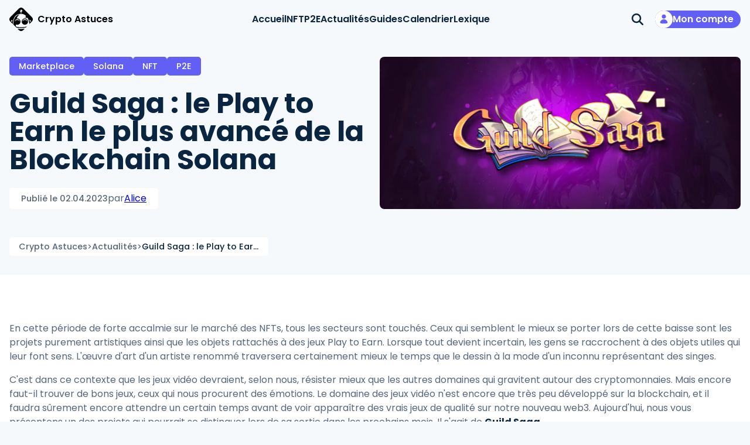

--- FILE ---
content_type: text/html; charset=utf-8
request_url: https://www.cryptoastuces.fr/guild-saga-apercu-sur-lun-des-jeux-les-plus-avances-de-la-blockchain-solana
body_size: 37907
content:
<!DOCTYPE html><html lang="fr"><head><meta charSet="utf-8"/><link rel="preload" as="style" href="/_next/static/css/81a6ef69157b2aa0.css"/><link rel="preload" as="style" href="/_next/static/css/6bdaa23c02f054b7.css"/><link rel="preload" as="style" href="/_next/static/css/ff7dc98b624b6efa.css"/><link rel="preload" as="script" href="/_next/static/chunks/webpack-b6aff4eeb22a3445.js"/><link rel="preload" as="script" href="/_next/static/chunks/main-e0956d1c3285ce30.js"/><link rel="preload" as="script" href="/_next/static/chunks/pages/_app-5cbe9708734da032.js"/><link rel="preload" as="script" href="/_next/static/chunks/962-eb37bf6be457dedf.js"/><link rel="preload" as="script" href="/_next/static/chunks/437-f0a1502f6e583cdf.js"/><link rel="preload" as="script" href="/_next/static/chunks/759-a0713b30e6f66b5b.js"/><link rel="preload" as="script" href="/_next/static/chunks/pages/%5B%5B...slug%5D%5D-9675229df906b5f4.js"/><link rel="preload" as="script" href="/_next/static/IB66x17Yom8lH9cGVDb4w/_buildManifest.js"/><link rel="preload" as="script" href="/_next/static/IB66x17Yom8lH9cGVDb4w/_ssgManifest.js"/><link rel="preload" href="/_next/static/media/4c285fdca692ea22-s.p.woff2" as="font" type="font/woff2" crossorigin="anonymous" data-next-font="size-adjust"/><link rel="preload" href="/_next/static/media/eafabf029ad39a43-s.p.woff2" as="font" type="font/woff2" crossorigin="anonymous" data-next-font="size-adjust"/><link rel="preload" href="/_next/static/media/8888a3826f4a3af4-s.p.woff2" as="font" type="font/woff2" crossorigin="anonymous" data-next-font="size-adjust"/><link rel="preload" href="/_next/static/media/0484562807a97172-s.p.woff2" as="font" type="font/woff2" crossorigin="anonymous" data-next-font="size-adjust"/><link rel="preload" href="/_next/static/media/b957ea75a84b6ea7-s.p.woff2" as="font" type="font/woff2" crossorigin="anonymous" data-next-font="size-adjust"/><link rel="preload" href="/_next/static/css/81a6ef69157b2aa0.css" as="style"/><link rel="preload" href="/_next/static/css/6bdaa23c02f054b7.css" as="style"/><link rel="preload" href="/_next/static/css/ff7dc98b624b6efa.css" as="style"/><title>Guild Saga : le Play to Earn le plus avancé de la Blockchain Solana</title><meta name="robots" content="index,follow,max-snippet:1,max-image-preview:large,max-video-preview:-1"/><meta name="description" content="Le Play to Earn Guild Saga, un RPG fantastique en 2D basé sur la blockchain Solana. Explorez ce vaste univers et affrontez d&#x27;autres joueurs."/><meta name="twitter:card" content="summary_large_image"/><meta name="twitter:site" content="@CryptoAstucesFR"/><meta property="og:title" content="Guild Saga : le Play to Earn le plus avancé de la Blockchain Solana"/><meta property="og:description" content="Le Play to Earn Guild Saga, un RPG fantastique en 2D basé sur la blockchain Solana. Explorez ce vaste univers et affrontez d&#x27;autres joueurs."/><meta property="og:url" content="https://www.cryptoastuces.fr/guild-saga-apercu-sur-lun-des-jeux-les-plus-avances-de-la-blockchain-solana"/><meta property="og:type" content="article"/><meta property="article:published_time" content="2023-04-02T04:01:37.854Z"/><meta property="article:modified_time" content="2023-04-04T15:29:24.748Z"/><meta property="article:author" content="Alice"/><meta property="og:image" content="https://cryptoastuces.ams3.cdn.digitaloceanspaces.com/banniere_guild_saga_42c0547c0e.jpg"/><meta property="og:image:alt" content="banniere guild saga"/><meta property="og:image:type" content="image/jpeg"/><meta property="og:image:width" content="1280"/><meta property="og:image:height" content="780"/><meta property="og:locale" content="fr-FR"/><meta property="og:site_name" content="Crypto Astuces"/><link rel="canonical" href="https://www.cryptoastuces.fr/guild-saga-apercu-sur-lun-des-jeux-les-plus-avances-de-la-blockchain-solana"/><meta name="viewport" content="width=device-width, initial-scale=1.0"/><meta name="next-head-count" content="23"/><link rel="preload" as="image" imageSrcSet="/_next/image?url=https%3A%2F%2Fcryptoastuces.ams3.cdn.digitaloceanspaces.com%2Fbanniere_guild_saga_42c0547c0e.jpg&amp;w=1920&amp;q=75 1x, /_next/image?url=https%3A%2F%2Fcryptoastuces.ams3.cdn.digitaloceanspaces.com%2Fbanniere_guild_saga_42c0547c0e.jpg&amp;w=3840&amp;q=75 2x"/><link rel="stylesheet" href="/_next/static/css/81a6ef69157b2aa0.css" data-n-g=""/><link rel="stylesheet" href="/_next/static/css/6bdaa23c02f054b7.css" data-n-p=""/><link rel="stylesheet" href="/_next/static/css/ff7dc98b624b6efa.css" data-n-p=""/><noscript data-n-css=""></noscript><script defer="" nomodule="" src="/_next/static/chunks/polyfills-c67a75d1b6f99dc8.js"></script><script src="/_next/static/chunks/webpack-b6aff4eeb22a3445.js" defer=""></script><script src="/_next/static/chunks/main-e0956d1c3285ce30.js" defer=""></script><script src="/_next/static/chunks/pages/_app-5cbe9708734da032.js" defer=""></script><script src="/_next/static/chunks/962-eb37bf6be457dedf.js" defer=""></script><script src="/_next/static/chunks/437-f0a1502f6e583cdf.js" defer=""></script><script src="/_next/static/chunks/759-a0713b30e6f66b5b.js" defer=""></script><script src="/_next/static/chunks/pages/%5B%5B...slug%5D%5D-9675229df906b5f4.js" defer=""></script><script src="/_next/static/IB66x17Yom8lH9cGVDb4w/_buildManifest.js" defer=""></script><script src="/_next/static/IB66x17Yom8lH9cGVDb4w/_ssgManifest.js" defer=""></script><style id="__jsx-63830564">body{font-family:'__Poppins_a51f2f', '__Poppins_Fallback_a51f2f',sans-serif}</style></head><body><div id="__next"><header class="Section_Container__YPcoG Section_PaddingVertical__98QHZ Header_Container__pEGO4" style="--section-margin-top-xs:0;--section-margin-top-sm:0;--section-margin-top-md:0;--section-margin-top-lg:0;--section-margin-top-xl:0"><button type="button" class="Header_Branding__PeFGL Button_Default__K8Ztf"><svg viewBox="0 0 35 35" width="40" height="40"><g clip-path="url(#clip0_290_13089)"><path d="M16.9366 3.41334C16.5804 3.41474 16.2927 3.70454 16.2941 4.06085C16.2941 4.41646 16.5846 4.70416 16.9408 4.70346C17.2971 4.70206 17.5841 4.41226 17.5834 4.05595C17.582 3.70034 17.2922 3.41264 16.9366 3.41334ZM24.1795 14.9216C24.0472 14.5716 23.7042 14.2461 23.4145 14.1936C23.1247 14.1418 22.998 14.3819 23.1303 14.7319C23.264 15.0819 23.6063 15.4074 23.8967 15.4592C24.1858 15.5117 24.3132 15.2709 24.1795 14.9216ZM23.1156 16.1963C20.5168 16.204 18.417 18.318 18.4261 20.9172C18.3694 24.4754 22.485 26.8323 25.5374 24.9472C29.5914 22.6042 27.8751 16.1403 23.1156 16.1963ZM19.4718 21.4534C19.1225 19.2694 20.8632 17.2274 23.0792 17.2393C25.2952 17.212 27.0499 19.2421 26.716 21.4289C26.6608 17.4493 19.4193 17.5221 19.4718 21.4534ZM9.85403 28.4857C9.72105 27.3769 9.65035 26.2282 9.64405 25.0718C11.9314 26.4137 15.2001 25.2804 16.187 22.8856C17.8143 19.4745 14.6115 15.4732 10.9165 16.3377C11.3757 14.9615 11.9594 13.7287 12.6664 12.7221C12.6909 12.6878 12.7146 12.6549 12.7391 12.6213C12.8343 12.4897 12.9323 12.3595 13.0352 12.2342V12.2328C13.2753 11.9346 13.5385 11.6511 13.8205 11.3928C14.0718 11.1639 14.3413 10.9539 14.6269 10.7691H14.6276C15.0062 10.5241 15.4171 10.3281 15.8468 10.1909C14.9712 10.2714 14.0977 10.4492 13.2781 10.732C12.9491 10.8468 12.6188 10.9812 12.3115 11.1303C12.0994 11.2325 11.895 11.3403 11.6921 11.4565H11.6913C7.27759 14.0942 6.33409 19.0103 5.83434 25.1327L10.5617 29.8606L10.5876 29.8865C12.6958 30.3023 14.9397 30.5382 17.1389 30.5305C19.6412 30.5221 22.2995 30.1966 24.6492 29.652L26.0987 28.2029C20.8772 29.687 15.1252 29.7927 9.85403 28.4857ZM8.24069 21.4919C7.89143 19.3072 9.63356 17.2666 11.8481 17.2778C14.0634 17.2505 15.8195 19.2806 15.4843 21.4681C15.5228 17.5592 8.29179 17.4857 8.24069 21.4919ZM16.9366 3.41334C16.5804 3.41474 16.2927 3.70454 16.2941 4.06085C16.2941 4.41646 16.5846 4.70416 16.9408 4.70346C17.2971 4.70206 17.5841 4.41226 17.5834 4.05595C17.582 3.70034 17.2922 3.41264 16.9366 3.41334ZM16.9366 3.41334C16.5804 3.41474 16.2927 3.70454 16.2941 4.06085C16.2941 4.41646 16.5846 4.70416 16.9408 4.70346C17.2971 4.70206 17.5841 4.41226 17.5834 4.05595C17.582 3.70034 17.2922 3.41264 16.9366 3.41334ZM16.9366 3.41334C16.5804 3.41474 16.2927 3.70454 16.2941 4.06085C16.2941 4.41646 16.5846 4.70416 16.9408 4.70346C17.2971 4.70206 17.5841 4.41226 17.5834 4.05595C17.582 3.70034 17.2922 3.41264 16.9366 3.41334ZM16.9366 3.41334C16.5804 3.41474 16.2927 3.70454 16.2941 4.06085C16.2941 4.41646 16.5846 4.70416 16.9408 4.70346C17.2971 4.70206 17.5841 4.41226 17.5834 4.05595C17.582 3.70034 17.2922 3.41264 16.9366 3.41334ZM16.9366 3.41334C16.5804 3.41474 16.2927 3.70454 16.2941 4.06085C16.2941 4.41646 16.5846 4.70416 16.9408 4.70346C17.2971 4.70206 17.5841 4.41226 17.5834 4.05595C17.582 3.70034 17.2922 3.41264 16.9366 3.41334ZM16.9366 3.41334C16.5804 3.41474 16.2927 3.70454 16.2941 4.06085C16.2941 4.41646 16.5846 4.70416 16.9408 4.70346C17.2971 4.70206 17.5841 4.41226 17.5834 4.05595C17.582 3.70034 17.2922 3.41264 16.9366 3.41334ZM16.9366 3.41334C16.5804 3.41474 16.2927 3.70454 16.2941 4.06085C16.2941 4.41646 16.5846 4.70416 16.9408 4.70346C17.2971 4.70206 17.5841 4.41226 17.5834 4.05595C17.582 3.70034 17.2922 3.41264 16.9366 3.41334ZM16.9366 3.41334C16.5804 3.41474 16.2927 3.70454 16.2941 4.06085C16.2941 4.41646 16.5846 4.70416 16.9408 4.70346C17.2971 4.70206 17.5841 4.41226 17.5834 4.05595C17.582 3.70034 17.2922 3.41264 16.9366 3.41334ZM16.9366 3.41334C16.5804 3.41474 16.2927 3.70454 16.2941 4.06085C16.2941 4.41646 16.5846 4.70416 16.9408 4.70346C17.2971 4.70206 17.5841 4.41226 17.5834 4.05595C17.582 3.70034 17.2922 3.41264 16.9366 3.41334ZM16.9366 3.41334C16.5804 3.41474 16.2927 3.70454 16.2941 4.06085C16.2941 4.41646 16.5846 4.70416 16.9408 4.70346C17.2971 4.70206 17.5841 4.41226 17.5834 4.05595C17.582 3.70034 17.2922 3.41264 16.9366 3.41334ZM16.9366 3.41334C16.5804 3.41474 16.2927 3.70454 16.2941 4.06085C16.2941 4.41646 16.5846 4.70416 16.9408 4.70346C17.2971 4.70206 17.5841 4.41226 17.5834 4.05595C17.582 3.70034 17.2922 3.41264 16.9366 3.41334ZM16.9366 3.41334C16.5804 3.41474 16.2927 3.70454 16.2941 4.06085C16.2941 4.41646 16.5846 4.70416 16.9408 4.70346C17.2971 4.70206 17.5841 4.41226 17.5834 4.05595C17.582 3.70034 17.2922 3.41264 16.9366 3.41334ZM16.9366 3.41334C16.5804 3.41474 16.2927 3.70454 16.2941 4.06085C16.2941 4.41646 16.5846 4.70416 16.9408 4.70346C17.2971 4.70206 17.5841 4.41226 17.5834 4.05595C17.582 3.70034 17.2922 3.41264 16.9366 3.41334ZM33.7265 14.4267L20.5742 1.27339C18.8768 -0.424139 16.1254 -0.424139 14.4281 1.27339L1.27639 14.4267C-0.421639 16.1242 -0.421639 18.8773 1.27639 20.5742L5.07421 24.3725L5.11551 24.4138C5.42768 19.7643 6.26199 14.489 10.1578 11.4747H10.1585C11.9097 10.1258 14.1138 9.49156 16.2976 9.34176C19.6811 9.14645 22.1224 9.74496 25.102 12.4855C25.0873 12.4834 25.0719 12.4799 25.0572 12.4778C23.8855 12.3637 24.015 13.7308 24.7254 14.6696C25.4163 15.644 26.7951 16.148 26.9288 14.8866C26.9302 14.8488 26.9302 14.8096 26.9288 14.7704C28.3301 16.9775 29.4556 20.0737 29.886 24.4152L33.7265 20.5742C35.4239 18.8773 35.4239 16.1242 33.7265 14.4267ZM4.25389 19.5956C4.14051 20.052 4.03762 20.5154 3.94522 20.9823C3.87943 20.9788 3.81434 20.976 3.74924 20.9732C3.31109 20.9578 2.89253 20.9648 2.50057 20.9928C2.67065 20.2263 2.87433 19.4591 3.11371 18.6897C3.62536 18.5231 4.13561 18.3572 4.64585 18.1906C4.50237 18.6505 4.37218 19.1196 4.25389 19.5956ZM17.61 8.35334C17.5372 8.35194 17.4637 8.35124 17.3902 8.35124H17.3363C17.0906 8.35194 16.8512 8.35824 16.6175 8.37014L16.6133 7.23401C16.8568 7.32152 17.1172 7.37332 17.3867 7.38312C17.4231 7.38452 17.4595 7.38522 17.4966 7.38522C17.5337 7.38522 17.5701 7.38452 17.6065 7.38242C17.8766 7.37052 18.1363 7.31732 18.3792 7.22771L18.3827 8.38344C18.1314 8.36594 17.8738 8.35684 17.61 8.35334ZM19.1568 5.55118C18.9937 5.90259 18.7228 6.19449 18.3862 6.3814C18.1552 6.5109 17.8927 6.5907 17.6135 6.6082C17.5778 6.611 17.5414 6.6124 17.5043 6.6124C17.4672 6.6124 17.4308 6.611 17.3944 6.6089C17.1151 6.5935 16.8526 6.5151 16.6203 6.3877C16.2829 6.20219 16.0099 5.91309 15.8447 5.56308C15.7348 5.32858 15.6726 5.06747 15.6719 4.79166C15.6677 3.78224 16.4831 2.96183 17.4917 2.95833C18.501 2.95483 19.3213 3.76964 19.3248 4.77906C19.3255 5.05487 19.2653 5.31598 19.1568 5.55118ZM30.8848 20.9732C30.8204 20.976 30.7546 20.9788 30.6889 20.9823C30.5965 20.5154 30.4936 20.052 30.3802 19.5956C30.2619 19.1196 30.1324 18.6505 29.9882 18.1906C30.4985 18.3572 31.0087 18.5231 31.5204 18.6897C31.7597 19.4591 31.9634 20.2263 32.1335 20.9928C31.7415 20.9648 31.323 20.9578 30.8848 20.9732ZM16.9366 3.41334C16.5804 3.41474 16.2927 3.70454 16.2941 4.06085C16.2941 4.41646 16.5846 4.70416 16.9408 4.70346C17.2971 4.70206 17.5841 4.41226 17.5834 4.05595C17.582 3.70034 17.2922 3.41264 16.9366 3.41334ZM16.9366 3.41334C16.5804 3.41474 16.2927 3.70454 16.2941 4.06085C16.2941 4.41646 16.5846 4.70416 16.9408 4.70346C17.2971 4.70206 17.5841 4.41226 17.5834 4.05595C17.582 3.70034 17.2922 3.41264 16.9366 3.41334ZM16.9366 3.41334C16.5804 3.41474 16.2927 3.70454 16.2941 4.06085C16.2941 4.41646 16.5846 4.70416 16.9408 4.70346C17.2971 4.70206 17.5841 4.41226 17.5834 4.05595C17.582 3.70034 17.2922 3.41264 16.9366 3.41334ZM16.9366 3.41334C16.5804 3.41474 16.2927 3.70454 16.2941 4.06085C16.2941 4.41646 16.5846 4.70416 16.9408 4.70346C17.2971 4.70206 17.5841 4.41226 17.5834 4.05595C17.582 3.70034 17.2922 3.41264 16.9366 3.41334ZM16.9366 3.41334C16.5804 3.41474 16.2927 3.70454 16.2941 4.06085C16.2941 4.41646 16.5846 4.70416 16.9408 4.70346C17.2971 4.70206 17.5841 4.41226 17.5834 4.05595C17.582 3.70034 17.2922 3.41264 16.9366 3.41334ZM16.9366 3.41334C16.5804 3.41474 16.2927 3.70454 16.2941 4.06085C16.2941 4.41646 16.5846 4.70416 16.9408 4.70346C17.2971 4.70206 17.5841 4.41226 17.5834 4.05595C17.582 3.70034 17.2922 3.41264 16.9366 3.41334ZM16.9366 3.41334C16.5804 3.41474 16.2927 3.70454 16.2941 4.06085C16.2941 4.41646 16.5846 4.70416 16.9408 4.70346C17.2971 4.70206 17.5841 4.41226 17.5834 4.05595C17.582 3.70034 17.2922 3.41264 16.9366 3.41334ZM16.9366 3.41334C16.5804 3.41474 16.2927 3.70454 16.2941 4.06085C16.2941 4.41646 16.5846 4.70416 16.9408 4.70346C17.2971 4.70206 17.5841 4.41226 17.5834 4.05595C17.582 3.70034 17.2922 3.41264 16.9366 3.41334ZM16.9366 3.41334C16.5804 3.41474 16.2927 3.70454 16.2941 4.06085C16.2941 4.41646 16.5846 4.70416 16.9408 4.70346C17.2971 4.70206 17.5841 4.41226 17.5834 4.05595C17.582 3.70034 17.2922 3.41264 16.9366 3.41334ZM16.9366 3.41334C16.5804 3.41474 16.2927 3.70454 16.2941 4.06085C16.2941 4.41646 16.5846 4.70416 16.9408 4.70346C17.2971 4.70206 17.5841 4.41226 17.5834 4.05595C17.582 3.70034 17.2922 3.41264 16.9366 3.41334ZM16.9366 3.41334C16.5804 3.41474 16.2927 3.70454 16.2941 4.06085C16.2941 4.41646 16.5846 4.70416 16.9408 4.70346C17.2971 4.70206 17.5841 4.41226 17.5834 4.05595C17.582 3.70034 17.2922 3.41264 16.9366 3.41334ZM16.9366 3.41334C16.5804 3.41474 16.2927 3.70454 16.2941 4.06085C16.2941 4.41646 16.5846 4.70416 16.9408 4.70346C17.2971 4.70206 17.5841 4.41226 17.5834 4.05595C17.582 3.70034 17.2922 3.41264 16.9366 3.41334ZM16.9366 3.41334C16.5804 3.41474 16.2927 3.70454 16.2941 4.06085C16.2941 4.41646 16.5846 4.70416 16.9408 4.70346C17.2971 4.70206 17.5841 4.41226 17.5834 4.05595C17.582 3.70034 17.2922 3.41264 16.9366 3.41334ZM16.9366 3.41334C16.5804 3.41474 16.2927 3.70454 16.2941 4.06085C16.2941 4.41646 16.5846 4.70416 16.9408 4.70346C17.2971 4.70206 17.5841 4.41226 17.5834 4.05595C17.582 3.70034 17.2922 3.41264 16.9366 3.41334ZM16.9366 3.41334C16.5804 3.41474 16.2927 3.70454 16.2941 4.06085C16.2941 4.41646 16.5846 4.70416 16.9408 4.70346C17.2971 4.70206 17.5841 4.41226 17.5834 4.05595C17.582 3.70034 17.2922 3.41264 16.9366 3.41334Z" fill="currentColor"></path><path fill-rule="evenodd" clip-rule="evenodd" d="M22.8695 31.4321L20.5745 33.7275C20.3484 33.9529 20.1041 34.1489 19.8458 34.3141C19.4952 34.5402 19.1186 34.7103 18.7294 34.8244C18.6979 34.8335 18.6664 34.8426 18.6349 34.851C18.6034 34.8594 18.572 34.8678 18.5405 34.8755C18.4775 34.8909 18.4138 34.9049 18.3501 34.9175C18.2864 34.9301 18.2227 34.9413 18.1583 34.9511C18.1268 34.956 18.0946 34.9602 18.0624 34.9644C18.0302 34.9686 17.998 34.9728 17.9658 34.9763C17.949 34.9784 17.9322 34.9798 17.9147 34.9812C17.8818 34.9847 17.8482 34.9875 17.8146 34.9896C17.7726 34.9931 17.7313 34.9952 17.6893 34.9966C17.6865 34.9973 17.6844 34.9973 17.6823 34.9966H17.6816C17.6683 34.998 17.655 34.998 17.6424 34.998C17.4171 35.0057 17.1917 34.9952 16.9677 34.9679C16.8676 34.9553 16.7675 34.9392 16.6674 34.9196C16.6366 34.914 16.6051 34.9077 16.5744 34.9007C16.5695 34.9 16.5646 34.8986 16.5597 34.8972C16.5394 34.893 16.5184 34.8881 16.4981 34.8832C16.4533 34.8727 16.4092 34.8615 16.3651 34.8496C16.3224 34.8384 16.2804 34.8258 16.2377 34.8125C16.055 34.7572 15.8751 34.69 15.6994 34.6095C15.6749 34.5983 15.6511 34.5871 15.6266 34.5752C15.6217 34.5731 15.6168 34.571 15.6126 34.5689C15.5881 34.557 15.563 34.5444 15.5385 34.5318C15.5119 34.5185 15.4853 34.5045 15.4594 34.4905C15.4384 34.48 15.4174 34.4681 15.3971 34.4569C15.3649 34.4394 15.3334 34.4212 15.3019 34.403C15.2501 34.3722 15.199 34.3407 15.1479 34.3078C15.0716 34.2581 14.9967 34.2063 14.9232 34.1524C14.8742 34.116 14.8259 34.0782 14.7776 34.0397C14.6579 33.9431 14.5425 33.8388 14.4312 33.7275L12.2936 31.5917C13.8908 31.815 15.5007 31.9305 17.0342 31.9305H17.1441C18.9898 31.9242 20.9643 31.7506 22.8695 31.4321Z" fill="currentColor"></path></g><defs><clipPath id="clip0_290_13089"><rect width="35" height="35" fill="currentColor"></rect></clipPath></defs></svg><span>Crypto Astuces</span></button><div class="Header_Menu__oFVOQ" data-open="false"><nav class="HeaderMenu_Container__x_wP1"><ul><li class="HeaderMenu_Item__272xy" data-active="false"><svg viewBox="0 0 24 24" fill="currentColor" class="HeaderMenu_ItemIcon__3z6XJ"><path d="M19 20C19 20.2653 18.8946 20.5196 18.7071 20.7071C18.5196 20.8947 18.2652 21 18 21H6C5.73478 21 5.48043 20.8947 5.29289 20.7071C5.10536 20.5196 5 20.2653 5 20V11H2.37305C2.05736 11 1.90301 10.615 2.13128 10.397L11.327 1.61204C11.5111 1.44452 11.7511 1.35168 12 1.35168C12.2489 1.35168 12.4889 1.44452 12.673 1.61204L21.8687 10.397C22.097 10.615 21.9426 11 21.627 11H19V20ZM12 13C10.8954 13 10 13.8955 10 15V18.625C10 18.8321 10.1679 19 10.375 19H13.625C13.8321 19 14 18.8321 14 18.625V15C14 13.8955 13.1046 13 12 13Z"></path></svg><a href="https://www.cryptoastuces.fr/">Accueil</a></li><li class="HeaderMenu_Item__272xy" data-active="false"><svg viewBox="0 0 24 24" class="HeaderMenu_ItemIcon__3z6XJ"><path d="M16.5098 11.01H7.49977C6.953 11.01 6.50977 11.4532 6.50977 12V12.01C6.50977 12.5568 6.953 13 7.49977 13H16.5098C17.0565 13 17.4998 12.5568 17.4998 12.01V12C17.4998 11.4532 17.0565 11.01 16.5098 11.01Z" fill="currentColor"></path><g clip-path="url(#clip0_323_19101)"><path d="M19.7116 3.43869C19.6705 3.42002 19.6253 3.41192 19.5803 3.41511C19.5352 3.41829 19.4917 3.43268 19.4536 3.45695C19.4155 3.48121 19.3841 3.51461 19.3622 3.55409C19.3403 3.59358 19.3286 3.63791 19.3281 3.68306V11.1581C19.3281 11.2054 19.3405 11.2519 19.3642 11.2929C19.3879 11.3339 19.4219 11.368 19.4629 11.3917L21.1291 12.3537C21.1616 12.3722 21.1974 12.3838 21.2346 12.3877C21.2717 12.3917 21.3092 12.388 21.3448 12.3767C21.3804 12.3655 21.4133 12.3471 21.4414 12.3225C21.4695 12.298 21.4923 12.2679 21.5083 12.2342L23.759 7.40744C23.9699 6.95386 23.9922 6.43517 23.8211 5.96516C23.65 5.49514 23.2995 5.11217 22.8464 4.90026L19.7116 3.43869Z" fill="currentColor"></path><path d="M2.88672 24H16.207C16.2658 23.9991 16.3228 23.979 16.3692 23.9428C16.4157 23.9065 16.449 23.8562 16.4643 23.7993C16.4795 23.7424 16.4758 23.6821 16.4537 23.6276C16.4315 23.573 16.3922 23.5271 16.3417 23.4969L13.4416 21.8222C13.1551 21.6564 12.9172 21.4182 12.7516 21.1316C12.5861 20.8449 12.4987 20.5198 12.4982 20.1888V15.4127C12.4987 15.0817 12.5861 14.7566 12.7516 14.47C12.9172 14.1833 13.1551 13.9452 13.4416 13.7794L17.5762 11.3913C17.8631 11.2262 18.1885 11.1394 18.5195 11.1398C18.591 11.1398 18.6596 11.1114 18.7101 11.0608C18.7607 11.0103 18.7891 10.9417 18.7891 10.8702V2.88672C18.7885 2.38651 18.5895 1.90694 18.2358 1.55324C17.8821 1.19953 17.4026 1.00057 16.9023 1L2.88672 1C2.38651 1.00057 1.90694 1.19953 1.55324 1.55324C1.19953 1.90694 1.00057 2.38651 1 2.88672L1 22.1133C1.00057 22.6135 1.19953 23.0931 1.55324 23.4468C1.90694 23.8005 2.38651 23.9994 2.88672 24ZM16.4531 5.22266V11.4183L13.172 13.3122C12.8038 13.5256 12.498 13.8319 12.2851 14.2005C12.0723 14.5691 11.9599 14.9871 11.9591 15.4127V15.9141H3.60547C3.53398 15.9141 3.46543 15.8857 3.41488 15.8351C3.36433 15.7846 3.33594 15.716 3.33594 15.6445V5.22266C3.33594 5.15117 3.36433 5.08262 3.41488 5.03207C3.46543 4.98152 3.53398 4.95312 3.60547 4.95312H16.1836C16.2551 4.95312 16.3236 4.98152 16.3742 5.03207C16.4247 5.08262 16.4531 5.15117 16.4531 5.22266ZM3.06641 2.79688H7.19922C7.2707 2.79688 7.33926 2.82527 7.38981 2.87582C7.44035 2.92637 7.46875 2.99492 7.46875 3.06641C7.46875 3.13789 7.44035 3.20645 7.38981 3.25699C7.33926 3.30754 7.2707 3.33594 7.19922 3.33594H3.06641C2.99492 3.33594 2.92637 3.30754 2.87582 3.25699C2.82527 3.20645 2.79688 3.13789 2.79688 3.06641C2.79688 2.99492 2.82527 2.92637 2.87582 2.87582C2.92637 2.82527 2.99492 2.79688 3.06641 2.79688ZM3.06641 18.25H11.9591V18.7891H3.06641C2.99492 18.7891 2.92637 18.7607 2.87582 18.7101C2.82527 18.6596 2.79688 18.591 2.79688 18.5195C2.79688 18.448 2.82527 18.3795 2.87582 18.3289C2.92637 18.2784 2.99492 18.25 3.06641 18.25ZM3.06641 20.4062H11.9699C11.9856 20.5899 12.0236 20.7709 12.0831 20.9453H3.06641C2.99492 20.9453 2.92637 20.9169 2.87582 20.8664C2.82527 20.8158 2.79688 20.7473 2.79688 20.6758C2.79688 20.6043 2.82527 20.5357 2.87582 20.4852C2.92637 20.4346 2.99492 20.4062 3.06641 20.4062Z" fill="currentColor"></path><path d="M7.73385 10.8594L9.49479 11.8639C9.6171 11.9328 9.75511 11.969 9.89549 11.969C10.0359 11.969 10.1739 11.9328 10.2962 11.8639L12.0571 10.8594C12.2429 10.7517 12.3786 10.5749 12.4345 10.3675C12.4903 10.1601 12.4619 9.93906 12.3554 9.75256L10.5963 6.70506C10.5243 6.58325 10.4218 6.48231 10.2989 6.41218C10.176 6.34206 10.037 6.30518 9.89549 6.30518C9.754 6.30518 9.61496 6.34206 9.49207 6.41218C9.36918 6.48231 9.26669 6.58325 9.19471 6.70506L7.43557 9.75256C7.32877 9.939 7.3002 10.1602 7.3561 10.3676C7.41201 10.5751 7.54784 10.7519 7.73385 10.8594Z" fill="currentColor"></path><path d="M11.7682 11.4309L10.0378 12.5216C9.99484 12.5488 9.94498 12.5633 9.89407 12.5633C9.84317 12.5633 9.79331 12.5488 9.75032 12.5216L8.01993 11.4309C7.92947 11.3739 7.82169 11.351 7.7159 11.3663C7.61011 11.3816 7.5132 11.434 7.44252 11.5142C7.37184 11.5944 7.33201 11.6971 7.33015 11.804C7.32828 11.9108 7.36452 12.0149 7.43236 12.0975L9.27056 14.3238C9.34689 14.415 9.44228 14.4883 9.55001 14.5386C9.65774 14.5889 9.77518 14.6149 9.89407 14.6149C10.013 14.6149 10.1304 14.5889 10.2381 14.5386C10.3459 14.4883 10.4413 14.415 10.5176 14.3238L12.3558 12.0975C12.4236 12.0149 12.4599 11.9108 12.458 11.804C12.4561 11.6971 12.4163 11.5944 12.3456 11.5142C12.275 11.434 12.178 11.3816 12.0723 11.3663C11.9665 11.351 11.8587 11.3739 11.7682 11.4309Z" fill="currentColor"></path><path d="M23.3285 14.2463L19.1936 11.859C18.9886 11.741 18.7562 11.679 18.5197 11.679C18.2832 11.679 18.0509 11.741 17.8459 11.859L13.7109 14.2463C13.5062 14.365 13.3362 14.5353 13.2179 14.7403C13.0997 14.9452 13.0373 15.1777 13.0371 15.4143V20.189C13.0373 20.4256 13.0997 20.658 13.2179 20.863C13.3362 21.068 13.5062 21.2383 13.7109 21.3569L17.8459 23.7425C18.0509 23.8604 18.2832 23.9225 18.5197 23.9225C18.7562 23.9225 18.9886 23.8604 19.1936 23.7425L23.3285 21.3551C23.5333 21.2365 23.7033 21.0662 23.8215 20.8612C23.9398 20.6562 24.0021 20.4238 24.0024 20.1872V15.4134C24.002 15.1769 23.9396 14.9447 23.8213 14.7399C23.7031 14.5351 23.5332 14.3649 23.3285 14.2463ZM16.9025 19.1484C16.9025 19.2073 16.8832 19.2646 16.8475 19.3115C16.8119 19.3585 16.7618 19.3924 16.705 19.4081C16.6482 19.4238 16.5878 19.4205 16.5331 19.3987C16.4783 19.3768 16.4323 19.3376 16.4019 19.2871L15.2854 17.4263V19.1484C15.2854 19.2199 15.257 19.2884 15.2064 19.339C15.1559 19.3895 15.0873 19.4179 15.0158 19.4179C14.9443 19.4179 14.8758 19.3895 14.8252 19.339C14.7747 19.2884 14.7463 19.2199 14.7463 19.1484V16.4531C14.7463 16.3941 14.7656 16.3368 14.8013 16.2899C14.837 16.243 14.8871 16.2091 14.9439 16.1934C15.0006 16.1776 15.061 16.1809 15.1158 16.2028C15.1705 16.2246 15.2166 16.2638 15.2469 16.3144L16.3635 18.1752V16.4531C16.3635 16.3816 16.3919 16.313 16.4424 16.2625C16.493 16.2119 16.5615 16.1835 16.633 16.1835C16.7045 16.1835 16.7731 16.2119 16.8236 16.2625C16.8742 16.313 16.9025 16.3816 16.9025 16.4531V19.1484ZM19.3283 16.7226H17.9807V17.621H19.1486C19.2201 17.621 19.2887 17.6494 19.3392 17.7C19.3898 17.7505 19.4182 17.8191 19.4182 17.8906C19.4182 17.9621 19.3898 18.0306 19.3392 18.0812C19.2887 18.1317 19.2201 18.1601 19.1486 18.1601H17.9807V19.1484C17.9807 19.2199 17.9523 19.2884 17.9017 19.339C17.8512 19.3895 17.7826 19.4179 17.7111 19.4179C17.6397 19.4179 17.5711 19.3895 17.5206 19.339C17.47 19.2884 17.4416 19.2199 17.4416 19.1484V16.4531C17.4416 16.3816 17.47 16.313 17.5206 16.2625C17.5711 16.2119 17.6397 16.1835 17.7111 16.1835H19.3283C19.3998 16.1835 19.4684 16.2119 19.5189 16.2625C19.5695 16.313 19.5979 16.3816 19.5979 16.4531C19.5979 16.5246 19.5695 16.5931 19.5189 16.6437C19.4684 16.6942 19.3998 16.7226 19.3283 16.7226ZM22.0236 16.7226H21.4846V19.1484C21.4846 19.2199 21.4562 19.2884 21.4056 19.339C21.3551 19.3895 21.2865 19.4179 21.215 19.4179C21.1436 19.4179 21.075 19.3895 21.0245 19.339C20.9739 19.2884 20.9455 19.2199 20.9455 19.1484V16.7226H20.4065C20.335 16.7226 20.2664 16.6942 20.2159 16.6437C20.1653 16.5931 20.1369 16.5246 20.1369 16.4531C20.1369 16.3816 20.1653 16.313 20.2159 16.2625C20.2664 16.2119 20.335 16.1835 20.4065 16.1835H22.0236C22.0951 16.1835 22.1637 16.2119 22.2142 16.2625C22.2648 16.313 22.2932 16.3816 22.2932 16.4531C22.2932 16.5246 22.2648 16.5931 22.2142 16.6437C22.1637 16.6942 22.0951 16.7226 22.0236 16.7226Z" fill="currentColor"></path></g><defs><clipPath id="clip0_323_19101"><rect width="23" height="23" fill="currentColor" transform="translate(1 1)"></rect></clipPath></defs></svg><a href="https://www.cryptoastuces.fr/nft">NFT</a></li><li class="HeaderMenu_Item__272xy" data-active="false"><svg viewBox="0 0 24 24" fill="currentColor" class="HeaderMenu_ItemIcon__3z6XJ"><g clip-path="url(#clip0_323_19106)"><path d="M16.5098 11.01H7.49977C6.953 11.01 6.50977 11.4532 6.50977 12V12.01C6.50977 12.5568 6.953 13 7.49977 13H16.5098C17.0565 13 17.4998 12.5568 17.4998 12.01V12C17.4998 11.4532 17.0565 11.01 16.5098 11.01Z" fill="white"></path><g clip-path="url(#clip1_323_19106)"><path d="M23.9957 14.9737C23.9441 12.7472 23.2644 9.77528 22.1769 7.02372C21.6801 5.76278 21.141 4.67997 20.6207 3.89716C19.9269 2.84716 19.3035 2.35966 18.6473 2.35966C18.2769 2.35966 17.9441 2.3456 17.6254 2.33153C16.8191 2.29872 16.1207 2.2706 15.516 2.51903C14.8926 2.77685 14.5316 3.25966 14.3113 3.74247H9.68944C9.46913 3.25497 9.10819 2.77216 8.48475 2.51435C7.87538 2.26591 7.18163 2.29403 6.37538 2.32685C6.05194 2.34091 5.71913 2.35497 5.3535 2.35497C4.69725 2.35497 4.07382 2.84247 3.38007 3.89247C2.85975 4.67997 2.32538 5.76278 1.82382 7.02372C0.736317 9.7706 0.0566296 12.7425 0.00506707 14.9737C-0.0839954 18.8831 1.75819 19.5487 2.86444 19.6003H2.96288C4.06913 19.6003 5.28319 18.7518 6.666 17.0175C7.31757 16.2018 7.84257 15.3862 8.1285 14.9268H15.8723C16.1535 15.3862 16.6832 16.1972 17.3348 17.0175C18.7644 18.8034 20.0066 19.6518 21.1363 19.6003C22.2426 19.5534 24.0848 18.8831 23.9957 14.9737ZM16.7863 9.73778C16.7863 10.1503 16.4488 10.4878 16.0363 10.4878H15.8535C15.441 10.4878 15.1035 10.1503 15.1035 9.73778C15.1035 9.32528 15.441 8.98778 15.8535 8.98778H16.0363C16.4488 8.99247 16.7863 9.3206 16.7863 9.73778ZM8.89725 9.73778C8.89725 10.1503 8.55975 10.4878 8.14725 10.4878H7.20038V11.4347C7.20038 11.8472 6.86288 12.1847 6.45038 12.1847C6.03788 12.1847 5.70038 11.8472 5.70038 11.4347V10.4878H4.7535C4.341 10.4878 4.0035 10.1503 4.0035 9.73778C4.0035 9.32528 4.341 8.98778 4.7535 8.98778H5.70038V8.04091C5.70038 7.62841 6.03788 7.29091 6.45038 7.29091C6.86288 7.29091 7.20038 7.62841 7.20038 8.04091V8.98778H8.14725C8.56444 8.99247 8.89725 9.3206 8.89725 9.73778ZM18.3004 8.03622V8.22372C18.3004 8.63622 17.9629 8.97372 17.5504 8.97372C17.1379 8.97372 16.8004 8.63622 16.8004 8.22372V8.03622C16.8004 7.62372 17.1379 7.28622 17.5504 7.28622C17.9629 7.28622 18.3004 7.62372 18.3004 8.03622ZM18.3004 11.2565V11.4393C18.3004 11.8518 17.9629 12.1893 17.5504 12.1893C17.1379 12.1893 16.8004 11.8518 16.8004 11.4393V11.2565C16.8004 10.844 17.1379 10.5065 17.5504 10.5065C17.9629 10.5018 18.3004 10.8393 18.3004 11.2565ZM19.9973 9.73778C19.9973 10.1503 19.6598 10.4878 19.2473 10.4878H19.0598C18.6473 10.4878 18.3098 10.1503 18.3098 9.73778C18.3098 9.32528 18.6473 8.98778 19.0598 8.98778H19.2473C19.6644 8.99247 19.9973 9.3206 19.9973 9.73778ZM13.7066 5.23778C13.2426 5.9831 12.5676 6.26435 12.0004 6.26435C11.4332 6.26435 10.7582 5.97841 10.2941 5.23778H13.7066Z"></path></g></g><defs><clipPath id="clip0_323_19106"><rect width="24" height="24" fill="currentColor"></rect></clipPath><clipPath id="clip1_323_19106"><rect width="24" height="24" fill="currentColor"></rect></clipPath></defs></svg><a href="https://www.cryptoastuces.fr/p2e">P2E</a></li><li class="HeaderMenu_Item__272xy" data-active="false"><svg viewBox="0 0 24 24" fill="currentColor" class="HeaderMenu_ItemIcon__3z6XJ"><path fill-rule="evenodd" clip-rule="evenodd" d="M21 5.125C21 4.7351 20.7981 4.37301 20.4664 4.16802C20.1348 3.96303 19.7206 3.9444 19.3719 4.11877L11 7.5L6.375 7.5C4.51104 7.5 3 9.01105 3 10.875C3 12.739 4.51104 14.25 6.375 14.25H6.68916L8.68273 20.2307C8.83587 20.6902 9.26578 21 9.75001 21H10.875C11.4963 21 12 20.4963 12 19.875L11 15L19.3719 17.6312C19.7206 17.8056 20.1348 17.787 20.4664 17.582C20.7981 17.377 21 17.0149 21 16.625V10.875V5.125Z"></path></svg><a href="https://www.cryptoastuces.fr/actus">Actualités</a></li><li class="HeaderMenu_Item__272xy" data-active="false"><svg viewBox="0 0 24 24" fill="currentColor" class="HeaderMenu_ItemIcon__3z6XJ"><path fill-rule="evenodd" clip-rule="evenodd" d="M5.5 22C4.11929 22 3 20.8807 3 19.5V4.5C3 3.11929 4.11929 2 5.5 2H18.5C19.8807 2 21 3.11929 21 4.5V19.5C21 20.8807 19.8807 22 18.5 22H5.5ZM7.5 5C6.67157 5 6 5.67157 6 6.5V9.5C6 10.3284 6.67157 11 7.5 11H16.5C17.3284 11 18 10.3284 18 9.5V6.5C18 5.67157 17.3284 5 16.5 5H7.5ZM6 14C6 13.4477 6.44772 13 7 13H17C17.5523 13 18 13.4477 18 14C18 14.5523 17.5523 15 17 15H7C6.44771 15 6 14.5523 6 14ZM7 17C6.44772 17 6 17.4477 6 18C6 18.5523 6.44771 19 7 19H13C13.5523 19 14 18.5523 14 18C14 17.4477 13.5523 17 13 17H7Z"></path></svg><a href="https://www.cryptoastuces.fr/guides">Guides</a></li><li class="HeaderMenu_Item__272xy" data-active="false"><svg viewBox="0 0 24 24" fill="currentColor" class="HeaderMenu_ItemIcon__3z6XJ"><path d="M7 10C6.44771 10 6 10.4477 6 11C6 11.5523 6.44771 12 7 12H8C8.55229 12 9 11.5523 9 11C9 10.4477 8.55229 10 8 10H7Z"></path><path d="M7 14C6.44771 14 6 14.4477 6 15C6 15.5523 6.44771 16 7 16H8C8.55229 16 9 15.5523 9 15C9 14.4477 8.55229 14 8 14H7Z"></path><path fill-rule="evenodd" clip-rule="evenodd" d="M17 4H20C21.1046 4 22 4.89543 22 6V20C22 21.1046 21.1046 22 20 22H4C2.89543 22 2 21.1046 2 20V6C2 4.89543 2.89543 4 4 4H7V3C7 2.44772 7.44772 2 8 2C8.55228 2 9 2.44772 9 3V4H15V3C15 2.44772 15.4477 2 16 2C16.5523 2 17 2.44772 17 3V4ZM4 8.5C4 8.22386 4.22386 8 4.5 8H19.5C19.7761 8 20 8.22386 20 8.5V19.5C20 19.7761 19.7761 20 19.5 20H4.5C4.22386 20 4 19.7761 4 19.5V8.5Z"></path><path d="M11.5 10C10.9477 10 10.5 10.4477 10.5 11C10.5 11.5523 10.9477 12 11.5 12H12.5C13.0523 12 13.5 11.5523 13.5 11C13.5 10.4477 13.0523 10 12.5 10H11.5Z"></path><path d="M11.5 14C10.9477 14 10.5 14.4477 10.5 15C10.5 15.5523 10.9477 16 11.5 16H12.5C13.0523 16 13.5 15.5523 13.5 15C13.5 14.4477 13.0523 14 12.5 14H11.5Z"></path><path d="M16 10C15.4477 10 15 10.4477 15 11C15 11.5523 15.4477 12 16 12H17C17.5523 12 18 11.5523 18 11C18 10.4477 17.5523 10 17 10H16Z"></path></svg><a href="https://www.cryptoastuces.fr/calendrier">Calendrier</a></li><li class="HeaderMenu_Item__272xy" data-active="false"><svg viewBox="0 0 24 24" fill="currentColor" class="HeaderMenu_ItemIcon__3z6XJ"><path fill-rule="evenodd" clip-rule="evenodd" d="M12 22C17.5228 22 22 17.5228 22 12C22 6.47715 17.5228 2 12 2C6.47715 2 2 6.47715 2 12C2 17.5228 6.47715 22 12 22ZM10.9999 16.75C10.9999 16.1977 11.4476 15.75 11.9999 15.75C12.5522 15.75 12.9999 16.1977 12.9999 16.75C12.9999 17.3023 12.5522 17.75 11.9999 17.75C11.4476 17.75 10.9999 17.3023 10.9999 16.75ZM14.9441 11.6317C14.4935 12.34 13.8036 12.8628 12.9999 13.105V13.75C12.9999 14.3023 12.5522 14.75 11.9999 14.75C11.4476 14.75 10.9999 14.3023 10.9999 13.75V12.25C10.9999 11.9848 11.1053 11.7304 11.2928 11.5429C11.4803 11.3554 11.7347 11.25 11.9999 11.25C12.284 11.25 12.5622 11.1693 12.8022 11.0173C13.0422 10.8654 13.2342 10.6484 13.3557 10.3916C13.4772 10.1348 13.5233 9.8488 13.4886 9.56684C13.4539 9.28489 13.3398 9.01858 13.1597 8.79891C12.9796 8.57924 12.7408 8.41523 12.4711 8.32597C12.2014 8.23671 11.9119 8.22587 11.6363 8.29471C11.3607 8.36354 11.1103 8.50923 10.9143 8.71482C10.5916 9.05313 10.1572 9.38155 9.69882 9.28973L9.54753 9.25943C9.00596 9.15095 8.64313 8.61256 8.89989 8.12353C9.11655 7.71089 9.415 7.34264 9.78069 7.04299C10.4066 6.53015 11.1907 6.24994 11.9999 6.25C12.8393 6.25254 13.6498 6.55647 14.2839 7.10646C14.918 7.65644 15.3335 8.41588 15.4546 9.24647C15.5758 10.0771 15.3946 10.9235 14.9441 11.6317Z"></path></svg><a href="https://www.cryptoastuces.fr/lexique">Lexique</a></li></ul></nav><button class="SearchActivator_Button__F1Tp4" aria-label="Ouvrir la recherche"><div class="SearchActivator_Content__P8Qlf"><svg viewBox="0 0 512 512" fill="currentColor" width="20" height="20"><path d="M416 208c0 45.9-14.9 88.3-40 122.7L502.6 457.4c12.5 12.5 12.5 32.8 0 45.3s-32.8 12.5-45.3 0L330.7 376c-34.4 25.2-76.8 40-122.7 40C93.1 416 0 322.9 0 208S93.1 0 208 0S416 93.1 416 208zM208 352a144 144 0 1 0 0-288 144 144 0 1 0 0 288z"></path></svg><span class="SearchActivator_Text__D2PGk">Rechercher</span></div></button><div class="HeaderAccount_Container__KJwC2"><button type="button" class="HeaderAccount_Button__rbOpr" aria-label="Mon compte"><div class="Avatar_AvatarContainer__S65aR"><svg viewBox="0 0 24 24" fill="currentColor" width="20" height="20" class="Avatar_AvatarIcon__ORLiy"><path fill-rule="evenodd" clip-rule="evenodd" d="M7.63509 6.28571C7.63509 3.91878 9.58902 2 11.9993 2C14.4096 2 16.3636 3.91878 16.3636 6.28571C16.3636 8.65265 14.4096 10.5714 11.9993 10.5714C9.58902 10.5714 7.63509 8.65265 7.63509 6.28571Z"></path><path d="M4.33753 17.5859C5.32973 14.3538 8.3845 12 11.9992 12C15.614 12 18.6688 14.3539 19.661 17.5861C20.0405 18.8227 19.1672 19.9935 17.8948 20.226C16.5391 20.4738 14.5514 20.7195 11.9992 20.7195C9.44701 20.7195 7.45927 20.4737 6.10355 20.2258C4.8312 19.9932 3.95794 18.8224 4.33753 17.5859Z"></path></svg></div><span class="HeaderAccount_Spinner__xc0K6 Spinner_Spinner__pu2KA Spinner_Light__hXvHO"><svg viewBox="0 0 20 20" fill="currentColor" class="Spinner_Icon__TNU_9" width="22" height="22"><path d="M7.229 1.173a9.25 9.25 0 1011.655 11.412 1.25 1.25 0 10-2.4-.698 6.75 6.75 0 11-8.506-8.329 1.25 1.25 0 10-.75-2.385z"></path></svg></span></button></div><button type="button" class="HeaderAccountButtonMobile_Button__rQBZu Button_Default__K8Ztf">Connexion/Inscription</button></div><button type="button" class="Header_ButtonToggle__nNgd_" title="Ouvrir menu"><svg viewBox="0 0 24 25" fill="currentColor" width="24" height="24"><path d="M2 6.5C2 5.94772 2.44772 5.5 3 5.5H21C21.5523 5.5 22 5.94772 22 6.5C22 7.05228 21.5523 7.5 21 7.5H3C2.44772 7.5 2 7.05228 2 6.5Z"></path><path d="M2 12.5C2 11.9477 2.44772 11.5 3 11.5H21C21.5523 11.5 22 11.9477 22 12.5C22 13.0523 21.5523 13.5 21 13.5H3C2.44772 13.5 2 13.0523 2 12.5Z"></path><path d="M2 18.5C2 17.9477 2.44772 17.5 3 17.5H21C21.5523 17.5 22 17.9477 22 18.5C22 19.0523 21.5523 19.5 21 19.5H3C2.44772 19.5 2 19.0523 2 18.5Z"></path></svg></button></header><main class="jsx-63830564"><script type="application/ld+json">{"@context":"https://schema.org","@type":"Organization","name":"Crypto Astuces","url":"https://www.cryptoastuces.fr","sameAs":["https://twitter.com/CryptoAstucesFR","https://tiktok.com/@crypto_astuces"]}</script><script type="application/ld+json">{"@context":"https://schema.org","@type":"Organization","@id":"https://www.cryptoastuces.fr/#organization","logo":"https://cryptoastuces.ams3.cdn.digitaloceanspaces.com/Cryptoastuces_Logo_180x180_4eea8fbd7b.png","legalName":"Crypto Astuces","name":"Crypto Astuces","url":"https://www.cryptoastuces.fr/"}</script><script type="application/ld+json">{"@context":"https://schema.org","@type":"NewsArticle","keywords":"","description":"Le Play to Earn Guild Saga, un RPG fantastique en 2D basé sur la blockchain Solana. Explorez ce vaste univers et affrontez d&apos;autres joueurs.","mainEntityOfPage":{"@type":"WebPage","@id":"https://www.cryptoastuces.fr/guild-saga-apercu-sur-lun-des-jeux-les-plus-avances-de-la-blockchain-solana"},"headline":"Guild Saga : le Play to Earn le plus avancé de la Blockchain Solana","image":["https://cryptoastuces.ams3.cdn.digitaloceanspaces.com/banniere_guild_saga_42c0547c0e.jpg"],"articleSection":"Actualités","dateCreated":"2023-03-31T12:14:49.062Z","datePublished":"2023-04-02T04:01:37.854Z","dateModified":"2023-04-04T15:29:24.748Z","author":{"@type":"Person","name":"Alice","url":"https://www.cryptoastuces.fr/auteur/alice"},"publisher":{"@type":"Organization","name":"Crypto Astuces","logo":{"@type":"ImageObject","url":"https://cryptoastuces.ams3.cdn.digitaloceanspaces.com/Cryptoastuces_Logo_180x180_4eea8fbd7b.png"}},"articleBody":"Vision de l’équipe : Avant toute chose, les créateurs de Guild Saga ont été explicites : ils veulent avant tout créer un jeu avant de créer un Play to Earn. Leur objectif principal est de concevoir une expérience amusante et équilibrée, que ce soit pour les joueurs occasionnels ou les plus investis. Les mécaniques de Play 2 Earn viennent en second plan, mais font malgré tout partie intégrante du projet. Ils souhaitent proposer des opportunités variées, que vous soyez un joueur dans l’âme ou moins habitué dans ce domaine. Guild Saga a pour objectif de proposer différentes possibilités d’amusement, que ce soit dans le jeu ou en dehors. L’équipe est composée de développeurs, de gamers expérimentés, certains fans de RPG, mais également des cryptos enthousiastes comme on les appelle. Guild Saga se veut être un RPG Free to Play sur la blockchain Solana. Son gameplay se sépare en trois parties : le mode histoire, le PvE Arene (Player vs Environnement) et le PVP (Player vs Player). Chaque mode débloque la possibilité d’obtenir du « loot », à savoir des objets en jeu. Ces objets sont des NFTs, et le joueur en devient donc naturellement propriétaire lorsqu’il les obtient. Ces objets s’obtiennent de différentes manières : exploration, quêtes, ou accomplissement de haut-faits/challenges. Chaque mode cité précédemment permet d’obtenir : De l’expérience pour votre personnage Du $GGLD : c’est le token de Guild Saga Des NFTs Du $GGEM : le second token du projet Nous verrons plus tard ce que ces avantages permettent d’obtenir, mais avant tout, abordons le sujet du gameplay. Gameplay Guild Saga est un RPG au tour par tour dans un univers isométrique. La comparaison à Dofus vient donc rapidement à l&apos;esprit pour les francophones. Même si l&apos;équipe se compare davantage à un Final Fantasy Tactics. Les combats sont initiés en rencontrant des adversaires agressifs, entrainant une confrontation entre les différents personnages. S&apos;en suit une phase de placement stratégique, pour essayer d&apos;obtenir un avantage positionnel sur son adversaire. Certaines caractéristiques entrent en jeu afin de déterminer quel joueur débutera en premier, comme l&apos;initiative. Chaque personnage possède des points de mouvement ainsi que des points d&apos;action. Ils influenceront les choix du joueur et le pousseront à trouver le meilleur compromis pour venir à bout de son adversaire. Mécanique Play To Earn (P2E) Au travers des différents modes, le joueur sera récompensé avec des tokens et des objets, qu&apos;il pourra transférer de son inventaire vers son portefeuille Solana, ou encore échanger avec d&apos;autres joueurs. Ceci étant dit, Guild Saga vise avant tout la communauté de joueurs dans son entièreté en rendant son jeu gratuit. Les joueurs ne possédant pas de personnage « NFT » n&apos;obtiendront pas de tokens ou nft, et n&apos;auront que très peu d&apos;interaction à faire avec la blockchain. Ceci a pour objectif de limiter la barrière entre les joueurs et les cryptomonnaies, et donc donner une chance à Guild Saga de toucher un plus large public. Les héros NFTs La collection Guild Saga a été crée le 25 février et est composée de 10 000 Héros. Ils sont classés en 5 Catégories, déterminés par la rareté visible grâce au cadre qui entoure le NFT : Bronze (~45%) Silver (~27%) Gold (~15%) Arcane (~8%) Elven (~4%) Chacun de ces personnages a été généré avec un équipement aléatoire, en fonction de sa rareté. Plus le personnage est rare (voir le cadre du NFT) plus il est susceptible de posséder des objets rares et donc d&apos;être puissant. Les différentes raretés d&apos;objets sont les suivantes : Commun : Gris Peu commun : Vert Rare : Bleu Épique : Violet Légendaire : Rose Ancien : Jaune Unique : Rouge Ces objets impactent les différentes caractéristiques de votre personnage, et auront donc une influence non-négligeable sur vos résultats en jeu. Cependant, un héros basique peut devenir plus fort qu&apos;un héros rare. Seul l&apos;équipement de base diffère. Un joueur plus investi pourra donc dépasser un autre joueur sur la durée. Compétences Dans Guild Saga, les joueurs ne sont pas bloqués à une classe spécifique, mais peuvent construire leur propre personnage à partir de 10 écoles différentes. Ces compétences sont débloquées au cours de votre progression et pourront être ajoutées et supprimées de votre personnage durant son parcours. Les écoles Rogue : Le voleur est une classe qui base ses compétences sur la discrétion et l&apos;effet de surprise. Ils bénéficient de dégâts augmentés lorsqu&apos;ils attaquent leur cible par derrière. Cleric : La classe support par excellence. Ses compétences s&apos;orientent principalement autour du soin et de la résurrection. Hunter : Les chasseurs sont davantage à l&apos;aise dans le combat à distance. Offensivement, ils s&apos;aident de leur arc ou de leur arbalète pour venir à bout de leurs cibles. Défensivement, le chasseur est une bonne solution pour venir en aide à un allié en difficulté. Les chasseurs sont agiles et possèdent une excellente mobilité. Warlock : Le démoniste est initié à la magie noire et à la nécromancie. Il a la capacité de maudire ses cibles, leur infligeant des effets néfastes, et de réveiller les morts. Warrior : Le guerrier est spécialisé dans le combat au corps-à-corps. Ses compétences sont principalement physiques. Ils apportent un soutien offensif mais également défensif à ses alliés potentiels. Hydromancer : L&apos;hydromancien manipule l&apos;eau et la glace comme personne. C&apos;est une puissante réponse face aux pyromancer. Aeromancer : Ils ont la capacité de modifier les conditions climatiques à leurs avantages, le vent et l&apos;électricité sont leur point fort. Ils contrôlent les tornades ainsi que les orages. Geomancer : Les géomanciens sont les experts de la nature. Roche, huile et plantes, ils ont la capacité d&apos;empoisonner et sont également aptes à régénérer un allié en difficulté. Pyromancer : Ils maîtrisent le feu mieux que quiconque. Leurs compétences permettent d&apos;infliger de lourdes brûlures à leurs adversaires. Engineer : Ils sont spécialisés dans les mécanismes, les portails et également les pièges. Les deux jetons de Guild Saga : $GGLD et $GGEM Les deux tokens utilitaires du projet auront différentes utilités. Le $GGLD permettra d&apos;acheter de l&apos;équipement, apprendre des compétences, passer des niveaux, créer sa guilde, et bien plus encore... Le $GGEM servira de token secondaire, il permettra d&apos;invoquer des mercenaires et de remplir sa jauge d&apos;attaque pour continuer de jouer. Certains modes de jeu comme le mode arène auront une mécanique fréquemment utilisée dans les jeux mobiles : vous n&apos;aurez qu&apos;un certain nombre d&apos;attaques quotidiennes disponibles. Le token $GGEM vous permettra donc d&apos;outrepasser cette limite. Fonctionnalités diverses Le projet est extrêmement ambitieux puisqu&apos;il propose également toute une partie en dehors du jeu, via le World Mode. Le World Mode est une application web qui permet aux détenteurs de NFTs et $GGLD d&apos;utiliser leurs assets de différentes manières. Via cet espace, le joueur ou détenteur de NFT aura l&apos;opportunité de générer passivement des tokens via un système de staking. Il pourra également envoyer son héros en mission afin d&apos;obtenir davantage d&apos;équipement. Le joueur pourra également construire son propre château, et l&apos;améliorer afin d&apos;obtenir de meilleurs avantages tout au long de son aventure. Quelle date de prévue pour Guild Saga ? Le jeu n&apos;est malheureusement pas encore disponible, mais son équipe est très active depuis le lancement de la collection en février dernier. Elle communique très régulièrement auprès de sa communauté sur Discord, et après plusieurs reports, une première série d&apos;invitation à la démo devrait être déclenchée dans les prochains jours. L&apos;objectif de l&apos;équipe était de fournir une démo jouable d&apos;environ 3 heures, elle est finalement revenue sur ce chiffre et annonce finalement une expérience de 10 heures de jeu pour les chanceux qui pourront tester le jeu en priorité. Cette démo est réservée aux détenteurs de NFTs. La date officielle de sortie n&apos;est malheureusement pas encore annoncée, mais l&apos;équipe de Guild Saga communique toutes les semaines sur leur serveur Discord afin de tenir informé des avancées du projet, et répondre aux éventuelles questions de la communauté. Les différents réseaux pour suivre Guild Saga Visitez Guild Saga sur le Site officiel Retrouvez la collection Guild Saga sur Magic Eden Rejoignez Guild Saga sur Discord Suivez Guild Saga sur Twitter ","isAccessibleForFree":true}</script><article><div class="Section_Container__YPcoG Section_PaddingVertical__98QHZ"><div class="ArticleHeader_Container__joXR7"><div class="ArticleHeader_Informations__p3pfl"><div class="ArticleHeader_TagContainer__MyiBU"><a class="TagBadge_Tag__1Rx_J" href="https://www.cryptoastuces.fr/tag/marketplace">Marketplace</a><a class="TagBadge_Tag__1Rx_J" href="https://www.cryptoastuces.fr/tag/solana">Solana</a><a class="TagBadge_Tag__1Rx_J" href="https://www.cryptoastuces.fr/tag/nft">NFT</a><a class="TagBadge_Tag__1Rx_J" href="https://www.cryptoastuces.fr/tag/p2e">P2E</a></div><h1 class="ArticleHeader_Title__v4awD">Guild Saga : le Play to Earn le plus avancé de la Blockchain Solana</h1><div class="ArticleAuthor_Container__8RB_A"><span>Publié le 02.04.2023</span>par <div class="Author_Container__DIqE9"><a href="https://www.cryptoastuces.fr/auteur/alice">Alice</a></div></div></div><img alt="banniere guild saga" width="1280" height="780" decoding="async" data-nimg="1" class="ArticleHeader_Image__dBtB2" style="color:transparent" srcSet="/_next/image?url=https%3A%2F%2Fcryptoastuces.ams3.cdn.digitaloceanspaces.com%2Fbanniere_guild_saga_42c0547c0e.jpg&amp;w=1920&amp;q=75 1x, /_next/image?url=https%3A%2F%2Fcryptoastuces.ams3.cdn.digitaloceanspaces.com%2Fbanniere_guild_saga_42c0547c0e.jpg&amp;w=3840&amp;q=75 2x" src="/_next/image?url=https%3A%2F%2Fcryptoastuces.ams3.cdn.digitaloceanspaces.com%2Fbanniere_guild_saga_42c0547c0e.jpg&amp;w=3840&amp;q=75"/></div></div><div class="Section_Container__YPcoG Section_PaddingVertical__98QHZ"><script type="application/ld+json">{"@context":"https://schema.org","@type":"BreadcrumbList","itemListElement":[{"@type":"ListItem","position":1,"item":{"@id":"https://www.cryptoastuces.fr/","name":"Crypto Astuces"}},{"@type":"ListItem","position":2,"item":{"@id":"https://www.cryptoastuces.fr/actus","name":"Actualités"}},{"@type":"ListItem","position":3,"item":{"@id":"https://www.cryptoastuces.fr/guild-saga-apercu-sur-lun-des-jeux-les-plus-avances-de-la-blockchain-solana","name":"Guild Saga : le Play to Earn le plus avancé de la Blockchain Solana"}}]}</script><ul class="Breadcrumbs_Container__oWo4F"><li><a class="Breadcrumbs_Link__6S8g_" href="https://www.cryptoastuces.fr/">Crypto Astuces</a><svg viewBox="0 0 8 11" width="8" height="8"><g clip-path="url(#clip0_389_9032)"><path d="M1.71604 10.4997C1.46902 10.4997 1.22199 10.4057 1.04078 10.2205C0.695045 9.86724 0.717144 9.3153 1.08989 8.98721L5.04814 5.50853L0.97006 2.02007C0.592405 1.69756 0.562448 1.14563 0.90327 0.787753C1.24409 0.429879 1.82654 0.401491 2.2037 0.724462L7.02875 4.85188C7.22077 5.01616 7.33077 5.24885 7.33274 5.49363C7.3347 5.73889 7.22764 5.97297 7.03808 6.13958L2.3417 10.267C2.16441 10.4229 1.93998 10.4997 1.71604 10.4997Z" fill="currentColor"></path></g><defs><clipPath id="clip0_389_9032"><rect width="6.66667" height="10" fill="white" transform="translate(0.666016 0.5)"></rect></clipPath></defs></svg></li><li><a class="Breadcrumbs_Link__6S8g_" href="https://www.cryptoastuces.fr/actus">Actualités</a><svg viewBox="0 0 8 11" width="8" height="8"><g clip-path="url(#clip0_389_9032)"><path d="M1.71604 10.4997C1.46902 10.4997 1.22199 10.4057 1.04078 10.2205C0.695045 9.86724 0.717144 9.3153 1.08989 8.98721L5.04814 5.50853L0.97006 2.02007C0.592405 1.69756 0.562448 1.14563 0.90327 0.787753C1.24409 0.429879 1.82654 0.401491 2.2037 0.724462L7.02875 4.85188C7.22077 5.01616 7.33077 5.24885 7.33274 5.49363C7.3347 5.73889 7.22764 5.97297 7.03808 6.13958L2.3417 10.267C2.16441 10.4229 1.93998 10.4997 1.71604 10.4997Z" fill="currentColor"></path></g><defs><clipPath id="clip0_389_9032"><rect width="6.66667" height="10" fill="white" transform="translate(0.666016 0.5)"></rect></clipPath></defs></svg></li><li><span class="Breadcrumbs_Last__Sd7Vy">Guild Saga : le Play to Earn le plus avancé de la Blockchain Solana</span></li></ul></div><div class="Section_Container__YPcoG Section_Light__lXNP9 Section_PaddingVertical__98QHZ"><div class="Section_Children__fW3uE"><div class="Content_Container__jLyir"><p>En cette période de forte accalmie sur le marché des NFTs, tous les secteurs sont touchés. Ceux qui semblent le mieux se porter lors de cette baisse sont les projets purement artistiques ainsi que les objets rattachés à des jeux Play to Earn. Lorsque tout devient incertain, les gens se raccrochent à des objets utiles qui leur font sens. L'œuvre d'art d'un artiste renommé traversera certainement mieux le temps que le dessin à la mode d'un inconnu représentant des singes.</p><p>C'est dans ce contexte que les jeux vidéo devraient, selon nous, résister mieux que les autres domaines qui gravitent autour des cryptomonnaies. Mais encore faut-il trouver de bons jeux, ceux qui nous procurent des émotions. Le domaine des jeux vidéo n'est encore que très peu développé sur la blockchain, et il faudra sûrement encore attendre un certain temps avant de voir apparaître des vrais jeux de qualité sur notre nouveau web3. Aujourd'hui, nous vous présentons un des projets qui pourrait se distinguer lors de sa sortie dans les prochains mois. Il s'agit de <strong>Guild Saga</strong>.</p></div></div></div><div class="Section_Container__YPcoG Content_Wrapper__PNVvQ"><div class="Content_Container__jLyir"><figure class="image"><img src="https://cryptoastuces.ams3.cdn.digitaloceanspaces.com/logo_guild_saga_4aa06f0e54.png" alt="guild saga logo" loading="lazy" width="300" height="109"></figure><h2 class="wp-block-heading">Vision de l’équipe :</h2><p>Avant toute chose, les créateurs de <strong>Guild Saga</strong> ont été explicites : ils veulent avant tout créer un jeu avant de créer un <strong>Play to Earn</strong>. Leur objectif principal est de concevoir une expérience amusante et équilibrée, que ce soit pour les joueurs occasionnels ou les plus investis. Les mécaniques de Play 2 Earn viennent en second plan, mais font malgré tout partie intégrante du projet. Ils souhaitent proposer des opportunités variées, que vous soyez un joueur dans l’âme ou moins habitué dans ce domaine. <strong>Guild Saga</strong> a pour objectif de proposer différentes possibilités d’amusement, que ce soit dans le jeu ou en dehors. L’équipe est composée de développeurs, de gamers expérimentés, certains fans de RPG, mais également des cryptos enthousiastes comme on les appelle.</p><p><strong>Guild Saga </strong>se veut être un <strong>RPG Free to Play</strong> sur la <strong>blockchain Solana</strong>. Son gameplay se sépare en trois parties : le <strong>mode histoire</strong>, le <strong>PvE Arene</strong> (<i>Player vs Environnement</i>) et le <strong>PVP</strong> (<i>Player vs Player</i>).</p><p>Chaque mode débloque la possibilité d’obtenir du « <strong>loot </strong>», à savoir des objets en jeu. Ces objets sont des NFTs, et le joueur en devient donc naturellement propriétaire lorsqu’il les obtient. Ces objets s’obtiennent de différentes manières : <strong>exploration</strong>, <strong>quêtes</strong>, ou accomplissement de <strong>haut-faits</strong>/<strong>challenges</strong>.</p><p>Chaque mode cité précédemment permet d’obtenir :</p><ul><li>De l’<strong>expérience</strong> pour votre personnage</li><li>Du <strong>$GGLD</strong> : c’est le token de Guild Saga</li><li>Des <strong>NFTs</strong></li><li>Du<strong> $GGEM</strong> : le second token du projet</li></ul><p>Nous verrons plus tard ce que ces avantages permettent d’obtenir, mais avant tout, abordons le sujet du gameplay.</p><h2 class="wp-block-heading">Gameplay</h2><p><strong>Guild Saga</strong> est un <strong>RPG </strong>au <strong>tour par tour</strong> dans un <strong>univers isométrique</strong>. La comparaison à <strong>Dofus </strong>vient donc rapidement à l'esprit pour les francophones. Même si l'équipe se compare davantage à un <strong>Final Fantasy Tactics</strong>.</p><figure class="image"><img src="https://cryptoastuces.ams3.cdn.digitaloceanspaces.com/rogue_backstab_e2e5b8006c.gif" alt="rogue backstab" loading="lazy" width="800" height="450"></figure><p>Les combats sont initiés en rencontrant des adversaires agressifs, entrainant une confrontation entre les différents personnages. S'en suit une phase de placement stratégique, pour essayer d'obtenir un avantage positionnel sur son adversaire. Certaines caractéristiques entrent en jeu afin de déterminer quel joueur débutera en premier, comme l'initiative. Chaque personnage possède des points de mouvement ainsi que des points d'action. Ils influenceront les choix du joueur et le pousseront à trouver le meilleur compromis pour venir à bout de son adversaire.</p><h2 class="wp-block-heading">Mécanique Play To Earn (P2E)</h2><p>Au travers des différents modes, le joueur sera récompensé avec des <strong>tokens </strong>et des <strong>objets</strong>, qu'il pourra transférer de son inventaire vers son <strong>portefeuille Solana</strong>, ou encore échanger avec d'autres joueurs. Ceci étant dit, <strong>Guild Saga</strong> vise avant tout la communauté de joueurs dans son entièreté en rendant son jeu gratuit. Les joueurs ne possédant pas de personnage « NFT » n'obtiendront pas de tokens ou nft, et n'auront que très peu d'interaction à faire avec la blockchain. Ceci a pour objectif de limiter la barrière entre les joueurs et les cryptomonnaies, et donc donner une chance à <strong>Guild Saga</strong> de toucher un plus large public.</p><h2 class="wp-block-heading">Les héros NFTs</h2><p>La collection <strong>Guild Saga</strong> a été crée le <strong>25 février</strong> et est composée de <strong>10 000 Héros</strong>.</p><figure class="image"><img src="https://cryptoastuces.ams3.cdn.digitaloceanspaces.com/image_1_158c37658c.png" alt="image1 guild saga" loading="lazy" width="690" height="635"></figure><p>Ils sont classés en <strong>5 Catégories</strong>, déterminés par la <strong>rareté</strong> visible grâce au cadre qui entoure le NFT :</p><ol><li><strong>Bronze </strong>(<i>~45%</i>)</li><li><strong>Silver </strong>(<i>~27%</i>)</li><li><strong>Gold </strong>(<i>~15%</i>)</li><li><strong>Arcane </strong>(<i>~8%</i>)</li><li><strong>Elven </strong>(<i>~4%</i>)</li></ol><figure class="image"><img src="https://cryptoastuces.ams3.cdn.digitaloceanspaces.com/gif_guild_saga_resize_24673e382b.gif" alt="gif guild saga resize" loading="lazy" width="264" height="294"></figure><p>Chacun de ces personnages a été généré avec un équipement aléatoire, en fonction de sa rareté. Plus le personnage est rare (<i>voir le cadre du NFT</i>) plus il est susceptible de posséder des objets rares et donc d'être puissant.</p><h3 class="wp-block-heading">Les différentes raretés d'objets sont les suivantes :</h3><ul><li><strong>Commun </strong>: Gris</li><li><strong>Peu commun</strong> : Vert</li><li><strong>Rare </strong>: Bleu</li><li><strong>Épique </strong>: Violet</li><li><strong>Légendaire </strong>: Rose</li><li><strong>Ancien </strong>: Jaune</li><li><strong>Unique </strong>: Rouge</li></ul><figure class="image"><img src="https://cryptoastuces.ams3.cdn.digitaloceanspaces.com/guildsaga_items_93dee5db6e.jpg" alt="guild saga items" loading="lazy" width="749" height="117"></figure><p>Ces objets impactent les différentes caractéristiques de votre personnage, et auront donc une influence non-négligeable sur vos résultats en jeu. Cependant, un héros basique peut devenir plus fort qu'un héros rare. Seul l'équipement de base diffère. Un joueur plus investi pourra donc dépasser un autre joueur sur la durée.</p><h2 class="wp-block-heading">Compétences</h2><p>Dans <strong>Guild Saga</strong>, les joueurs ne sont pas bloqués à une classe spécifique, mais peuvent construire leur propre personnage à partir de <strong>10 écoles différentes</strong>. Ces compétences sont débloquées au cours de votre progression et pourront être ajoutées et supprimées de votre personnage durant son parcours.</p><h2 class="wp-block-heading">Les écoles</h2><p><strong>Rogue </strong>: Le voleur est une classe qui base ses compétences sur la discrétion et l'effet de surprise. Ils bénéficient de dégâts augmentés lorsqu'ils attaquent leur cible par derrière.</p><p><strong>Cleric </strong>: La classe support par excellence. Ses compétences s'orientent principalement autour du soin et de la résurrection.</p><p><strong>Hunter </strong>: Les chasseurs sont davantage à l'aise dans le combat à distance. Offensivement, ils s'aident de leur arc ou de leur arbalète pour venir à bout de leurs cibles. Défensivement, le chasseur est une bonne solution pour venir en aide à un allié en difficulté. Les chasseurs sont agiles et possèdent une excellente mobilité.</p><p><strong>Warlock </strong>: Le démoniste est initié à la magie noire et à la nécromancie. Il a la capacité de maudire ses cibles, leur infligeant des effets néfastes, et de réveiller les morts.</p><p><strong>Warrior </strong>: Le guerrier est spécialisé dans le combat au corps-à-corps. Ses compétences sont principalement physiques. Ils apportent un soutien offensif mais également défensif à ses alliés potentiels.</p><p><strong>Hydromancer </strong>: L'hydromancien manipule l'eau et la glace comme personne. C'est une puissante réponse face aux pyromancer.</p><p><strong>Aeromancer </strong>: Ils ont la capacité de modifier les conditions climatiques à leurs avantages, le vent et l'électricité sont leur point fort. Ils contrôlent les tornades ainsi que les orages.</p><p><strong>Geomancer </strong>: Les géomanciens sont les experts de la nature. Roche, huile et plantes, ils ont la capacité d'empoisonner et sont également aptes à régénérer un allié en difficulté.</p><p><strong>Pyromancer </strong>: Ils maîtrisent le feu mieux que quiconque. Leurs compétences permettent d'infliger de lourdes brûlures à leurs adversaires.</p><p><strong>Engineer </strong>: Ils sont spécialisés dans les mécanismes, les portails et également les pièges.</p><figure class="image"><img src="https://cryptoastuces.ams3.cdn.digitaloceanspaces.com/guildsaga_header_900a8c6204.jpg" alt="guild saga header" loading="lazy" width="750" height="249"></figure><h2 class="wp-block-heading">Les deux jetons de Guild Saga : $GGLD et $GGEM</h2><p>Les deux tokens utilitaires du projet auront différentes utilités.</p><p>Le<strong> $GGLD</strong> permettra d'acheter de l'équipement, apprendre des compétences, passer des niveaux, créer sa guilde, et bien plus encore...</p><p>Le<strong> $GGEM</strong> servira de token secondaire, il permettra d'invoquer des mercenaires et de remplir sa jauge d'attaque pour continuer de jouer.</p><p>Certains modes de jeu comme le mode arène auront une mécanique fréquemment utilisée dans les jeux mobiles : vous n'aurez qu'un certain nombre d'attaques quotidiennes disponibles. Le token <strong>$GGEM</strong> vous permettra donc d'outrepasser cette limite.</p><h2 class="wp-block-heading">Fonctionnalités diverses</h2><p>Le projet est extrêmement ambitieux puisqu'il propose également toute une partie en dehors du jeu, via le <strong>World Mode</strong>. Le <strong>World Mode</strong> est une application web qui permet aux détenteurs de <strong>NFTs </strong>et <strong>$GGLD</strong> d'utiliser leurs assets de différentes manières.</p><figure class="image"><img src="https://cryptoastuces.ams3.cdn.digitaloceanspaces.com/image_2_6ede59c59f.png" alt="image 2 guild saga" loading="lazy" width="728" height="408"></figure><p>Via cet espace, le joueur ou détenteur de NFT aura l'opportunité de générer passivement des tokens via un système de staking. Il pourra également envoyer son héros en mission afin d'obtenir davantage d'équipement. Le joueur pourra également construire son propre château, et l'améliorer afin d'obtenir de meilleurs avantages tout au long de son aventure.</p><h2 class="wp-block-heading">Quelle date de prévue pour Guild Saga ?</h2><p>Le jeu n'est malheureusement pas encore disponible, mais son équipe est très active depuis le lancement de la collection en février dernier. Elle communique très régulièrement auprès de sa communauté sur Discord, et après plusieurs reports, une première série d'invitation à la démo devrait être déclenchée dans les prochains jours.</p><p>L'objectif de l'équipe était de fournir une démo jouable d'<strong>environ 3 heures</strong>, elle est finalement revenue sur ce chiffre et annonce finalement une expérience de <strong>10 heures</strong> de jeu pour les chanceux qui pourront tester le jeu en priorité. Cette démo est réservée aux détenteurs de NFTs.</p><p>La date officielle de sortie n'est malheureusement pas encore annoncée, mais l'équipe de <strong>Guild Saga</strong> communique toutes les semaines sur leur serveur Discord afin de tenir informé des avancées du projet, et répondre aux éventuelles questions de la communauté.</p><h2 class="wp-block-heading">Les différents réseaux pour suivre Guild Saga</h2><ul><li>Visitez Guild Saga sur le <span  data-uri="aHR0cHM6Ly9ndWlsZHNhZ2EuY29t">Site officiel</span></li><li>Retrouvez la collection Guild Saga sur <span  data-uri="aHR0cHM6Ly9tYWdpY2VkZW4uaW8vbWFya2V0cGxhY2UvZ3VpbGRfc2FnYV9oZXJvZXM=">Magic Eden</span></li><li>Rejoignez Guild Saga sur <span  data-uri="aHR0cHM6Ly9kaXNjb3JkLmdnL3lNVHJRYW11">Discord</span></li><li>Suivez Guild Saga sur <span  data-uri="aHR0cHM6Ly90d2l0dGVyLmNvbS9HdWlsZFNhZ2E=">Twitter</span></li></ul><p>&nbsp;</p></div></div></article><div class="Section_Container__YPcoG Section_PaddingVertical__98QHZ"><div class="SectionTitle_Container__4zjok"><div class="SectionTitle_Wrapper__LeMs_"><p class="SectionTitle_Title__G6Qp3">Voir plus d&#x27;articles</p><p class="SectionTitle_Description__P737L">Apprenez en d'avantage et continuez à lire des articles en rapport avec ce que vous lisiez</p></div></div><div class="ArticleCardWrapper_Container__QY8u_"><div class="ArticleCard_Container__AvBCN"><img alt="banniere brave bitpay" loading="lazy" width="1280" height="720" decoding="async" data-nimg="1" class="ArticleCard_Image__VoM_u" style="color:transparent" srcSet="/_next/image?url=https%3A%2F%2Fcryptoastuces.ams3.cdn.digitaloceanspaces.com%2Fbanniere_brave_bitpay_9ea9af100e.jpg&amp;w=1920&amp;q=75 1x, /_next/image?url=https%3A%2F%2Fcryptoastuces.ams3.cdn.digitaloceanspaces.com%2Fbanniere_brave_bitpay_9ea9af100e.jpg&amp;w=3840&amp;q=75 2x" src="/_next/image?url=https%3A%2F%2Fcryptoastuces.ams3.cdn.digitaloceanspaces.com%2Fbanniere_brave_bitpay_9ea9af100e.jpg&amp;w=3840&amp;q=75"/><div class="ArticleCard_BodyContainer__3cFk_"><a class="ArticleCard_Title__lpKEO" href="https://www.cryptoastuces.fr/brave-bitpay">L&#x27;alliance entre Brave &amp; Bitpay</a><div class="ArticleCard_SubjetContainer__XABab"><div class="ArticleCard_Tags__qOZoI"><a class="TagBadge_Tag__1Rx_J ArticleCard_Tag__87r2K" href="https://www.cryptoastuces.fr/tag/outil">Outil</a><a class="TagBadge_Tag__1Rx_J ArticleCard_Tag__87r2K" href="https://www.cryptoastuces.fr/tag/hot">Hot</a></div><span class="ArticleCard_Duration__ct4ar">3 mins</span></div><p class="ArticleCard_Description__harCb">Brave wallet et Bitpay s&#x27;associent pour faciliter le paiement en cryptomonnaie pour les transactions du quotidien.</p></div><div class="ArticleCard_Bottom__JQgWI"><span class="ArticleCard_PublishedAt__D2Sd6">Publié le 25.05.2023 </span><button type="button" class="Button_Default__K8Ztf Button_Secondary__NwxIT">Lire l&#x27;article</button></div></div><div class="ArticleCard_Container__AvBCN"><img alt="banniere regularisation hong kong" loading="lazy" width="1280" height="720" decoding="async" data-nimg="1" class="ArticleCard_Image__VoM_u" style="color:transparent" srcSet="/_next/image?url=https%3A%2F%2Fcryptoastuces.ams3.cdn.digitaloceanspaces.com%2Fbanniere_Regularisation_Cryptomonnaie_665edca6df.jpg&amp;w=1920&amp;q=75 1x, /_next/image?url=https%3A%2F%2Fcryptoastuces.ams3.cdn.digitaloceanspaces.com%2Fbanniere_Regularisation_Cryptomonnaie_665edca6df.jpg&amp;w=3840&amp;q=75 2x" src="/_next/image?url=https%3A%2F%2Fcryptoastuces.ams3.cdn.digitaloceanspaces.com%2Fbanniere_Regularisation_Cryptomonnaie_665edca6df.jpg&amp;w=3840&amp;q=75"/><div class="ArticleCard_BodyContainer__3cFk_"><a class="ArticleCard_Title__lpKEO" href="https://www.cryptoastuces.fr/regulation-cryptomonnaie-hong-kong">Hong Kong revoit sa régulation sur les cryptomonnaies</a><div class="ArticleCard_SubjetContainer__XABab"><div class="ArticleCard_Tags__qOZoI"><a class="TagBadge_Tag__1Rx_J ArticleCard_Tag__87r2K" href="https://www.cryptoastuces.fr/tag/marketplace">Marketplace</a></div><span class="ArticleCard_Duration__ct4ar">4 mins</span></div><p class="ArticleCard_Description__harCb">À la suite d&#x27;un congrès sur les cryptomonnaies, Hong Kong revoit ses exigences afin de trouver sa place dans le Web3.</p></div><div class="ArticleCard_Bottom__JQgWI"><span class="ArticleCard_PublishedAt__D2Sd6">Publié le 24.05.2023 </span><button type="button" class="Button_Default__K8Ztf Button_Secondary__NwxIT">Lire l&#x27;article</button></div></div><div class="ArticleCard_Container__AvBCN"><img alt="banniere oyabun" loading="lazy" width="1280" height="780" decoding="async" data-nimg="1" class="ArticleCard_Image__VoM_u" style="color:transparent" srcSet="/_next/image?url=https%3A%2F%2Fcryptoastuces.ams3.cdn.digitaloceanspaces.com%2Fbanniere_oyabun_2cbb31f678.jpg&amp;w=1920&amp;q=75 1x, /_next/image?url=https%3A%2F%2Fcryptoastuces.ams3.cdn.digitaloceanspaces.com%2Fbanniere_oyabun_2cbb31f678.jpg&amp;w=3840&amp;q=75 2x" src="/_next/image?url=https%3A%2F%2Fcryptoastuces.ams3.cdn.digitaloceanspaces.com%2Fbanniere_oyabun_2cbb31f678.jpg&amp;w=3840&amp;q=75"/><div class="ArticleCard_BodyContainer__3cFk_"><a class="ArticleCard_Title__lpKEO" href="https://www.cryptoastuces.fr/oyabun-move-to-earn-francais-blockchain-polygon">Oyabun le Move-to-Earn Français de la Blockchain Polygon</a><div class="ArticleCard_SubjetContainer__XABab"><div class="ArticleCard_Tags__qOZoI"><a class="TagBadge_Tag__1Rx_J ArticleCard_Tag__87r2K" href="https://www.cryptoastuces.fr/tag/marketplace">Marketplace</a><a class="TagBadge_Tag__1Rx_J ArticleCard_Tag__87r2K" href="https://www.cryptoastuces.fr/tag/polygon">Polygon</a><a class="TagBadge_Tag__1Rx_J ArticleCard_Tag__87r2K" href="https://www.cryptoastuces.fr/tag/p2e">P2E</a></div><span class="ArticleCard_Duration__ct4ar">6 mins</span></div><p class="ArticleCard_Description__harCb">Aujourd’hui, nous allons vous introduire Oyabun, un play-to-earn de type move-to-earn au thème manga.</p></div><div class="ArticleCard_Bottom__JQgWI"><span class="ArticleCard_PublishedAt__D2Sd6">Publié le 08.04.2023 </span><button type="button" class="Button_Default__K8Ztf Button_Secondary__NwxIT">Lire l&#x27;article</button></div></div><div class="ArticleCard_Container__AvBCN"><img alt="banniere binance tax outil simulation impots" loading="lazy" width="1280" height="780" decoding="async" data-nimg="1" class="ArticleCard_Image__VoM_u" style="color:transparent" srcSet="/_next/image?url=https%3A%2F%2Fcryptoastuces.ams3.cdn.digitaloceanspaces.com%2Fbinance_tax_outil_simulation_impots_d949ffa18b.jpg&amp;w=1920&amp;q=75 1x, /_next/image?url=https%3A%2F%2Fcryptoastuces.ams3.cdn.digitaloceanspaces.com%2Fbinance_tax_outil_simulation_impots_d949ffa18b.jpg&amp;w=3840&amp;q=75 2x" src="/_next/image?url=https%3A%2F%2Fcryptoastuces.ams3.cdn.digitaloceanspaces.com%2Fbinance_tax_outil_simulation_impots_d949ffa18b.jpg&amp;w=3840&amp;q=75"/><div class="ArticleCard_BodyContainer__3cFk_"><a class="ArticleCard_Title__lpKEO" href="https://www.cryptoastuces.fr/binance-tax-simulateur-imposition-cryptomonnaie">Binance Tax : calculez votre imposition cryptomonnaie facilement</a><div class="ArticleCard_SubjetContainer__XABab"><div class="ArticleCard_Tags__qOZoI"><a class="TagBadge_Tag__1Rx_J ArticleCard_Tag__87r2K" href="https://www.cryptoastuces.fr/tag/binance">Binance</a></div><span class="ArticleCard_Duration__ct4ar">1 min</span></div><p class="ArticleCard_Description__harCb">Dans cet article, nous allons donner un aperçu de cet outil de calcul fiscal Binance et de son fonctionnement. Nous vous expliquerons en quoi il est intéressant. Pour finir, nous vous rappellerons quelles sont les règles de fiscalité françaises en matière de cryptomonnaie.</p></div><div class="ArticleCard_Bottom__JQgWI"><span class="ArticleCard_PublishedAt__D2Sd6">Publié le 07.04.2023 </span><button type="button" class="Button_Default__K8Ztf Button_Secondary__NwxIT">Lire l&#x27;article</button></div></div></div></div></main><footer class="Footer_Wrapper__7xy9u"><div class="Section_Container__YPcoG Section_PaddingVertical__98QHZ"><div class="FooterNewsletter_Container__xZSNU"><p class="FooterNewsletter_Title__6_isV">Rejoignez la newsletter de Cryptoastuces dès maintenant.</p><p class="FooterNewsletter_Description__UjhUd">Ne manquez plus aucune information ! Abonnez-vous à notre newsletter pour rester à jour sur les dernières actualités et événements concernant le monde des cryptomonnaies.</p><form action="#" class="FooterNewsletterForm_Form__suzY7"><div class="FormikInputField_Group__G87wT"><input id=":R3mm:" name="email" class="FormikInputField_Input__dz_ph" placeholder="Ajouter votre mail ici" value=""/></div><button type="submit" class="Button_Default__K8Ztf Button_Light__gkfnK" disabled="">S&#x27;inscrire</button></form></div></div><div class="Section_Container__YPcoG Section_PaddingVertical__98QHZ" style="--section-margin-bottom-xs:0;--section-margin-bottom-sm:0;--section-margin-bottom-md:0;--section-margin-bottom-lg:0;--section-margin-bottom-xl:0"><div class="Footer_Branding__Q68eq"><svg viewBox="0 0 35 35" width="40" height="40"><g clip-path="url(#clip0_290_13089)"><path d="M16.9366 3.41334C16.5804 3.41474 16.2927 3.70454 16.2941 4.06085C16.2941 4.41646 16.5846 4.70416 16.9408 4.70346C17.2971 4.70206 17.5841 4.41226 17.5834 4.05595C17.582 3.70034 17.2922 3.41264 16.9366 3.41334ZM24.1795 14.9216C24.0472 14.5716 23.7042 14.2461 23.4145 14.1936C23.1247 14.1418 22.998 14.3819 23.1303 14.7319C23.264 15.0819 23.6063 15.4074 23.8967 15.4592C24.1858 15.5117 24.3132 15.2709 24.1795 14.9216ZM23.1156 16.1963C20.5168 16.204 18.417 18.318 18.4261 20.9172C18.3694 24.4754 22.485 26.8323 25.5374 24.9472C29.5914 22.6042 27.8751 16.1403 23.1156 16.1963ZM19.4718 21.4534C19.1225 19.2694 20.8632 17.2274 23.0792 17.2393C25.2952 17.212 27.0499 19.2421 26.716 21.4289C26.6608 17.4493 19.4193 17.5221 19.4718 21.4534ZM9.85403 28.4857C9.72105 27.3769 9.65035 26.2282 9.64405 25.0718C11.9314 26.4137 15.2001 25.2804 16.187 22.8856C17.8143 19.4745 14.6115 15.4732 10.9165 16.3377C11.3757 14.9615 11.9594 13.7287 12.6664 12.7221C12.6909 12.6878 12.7146 12.6549 12.7391 12.6213C12.8343 12.4897 12.9323 12.3595 13.0352 12.2342V12.2328C13.2753 11.9346 13.5385 11.6511 13.8205 11.3928C14.0718 11.1639 14.3413 10.9539 14.6269 10.7691H14.6276C15.0062 10.5241 15.4171 10.3281 15.8468 10.1909C14.9712 10.2714 14.0977 10.4492 13.2781 10.732C12.9491 10.8468 12.6188 10.9812 12.3115 11.1303C12.0994 11.2325 11.895 11.3403 11.6921 11.4565H11.6913C7.27759 14.0942 6.33409 19.0103 5.83434 25.1327L10.5617 29.8606L10.5876 29.8865C12.6958 30.3023 14.9397 30.5382 17.1389 30.5305C19.6412 30.5221 22.2995 30.1966 24.6492 29.652L26.0987 28.2029C20.8772 29.687 15.1252 29.7927 9.85403 28.4857ZM8.24069 21.4919C7.89143 19.3072 9.63356 17.2666 11.8481 17.2778C14.0634 17.2505 15.8195 19.2806 15.4843 21.4681C15.5228 17.5592 8.29179 17.4857 8.24069 21.4919ZM16.9366 3.41334C16.5804 3.41474 16.2927 3.70454 16.2941 4.06085C16.2941 4.41646 16.5846 4.70416 16.9408 4.70346C17.2971 4.70206 17.5841 4.41226 17.5834 4.05595C17.582 3.70034 17.2922 3.41264 16.9366 3.41334ZM16.9366 3.41334C16.5804 3.41474 16.2927 3.70454 16.2941 4.06085C16.2941 4.41646 16.5846 4.70416 16.9408 4.70346C17.2971 4.70206 17.5841 4.41226 17.5834 4.05595C17.582 3.70034 17.2922 3.41264 16.9366 3.41334ZM16.9366 3.41334C16.5804 3.41474 16.2927 3.70454 16.2941 4.06085C16.2941 4.41646 16.5846 4.70416 16.9408 4.70346C17.2971 4.70206 17.5841 4.41226 17.5834 4.05595C17.582 3.70034 17.2922 3.41264 16.9366 3.41334ZM16.9366 3.41334C16.5804 3.41474 16.2927 3.70454 16.2941 4.06085C16.2941 4.41646 16.5846 4.70416 16.9408 4.70346C17.2971 4.70206 17.5841 4.41226 17.5834 4.05595C17.582 3.70034 17.2922 3.41264 16.9366 3.41334ZM16.9366 3.41334C16.5804 3.41474 16.2927 3.70454 16.2941 4.06085C16.2941 4.41646 16.5846 4.70416 16.9408 4.70346C17.2971 4.70206 17.5841 4.41226 17.5834 4.05595C17.582 3.70034 17.2922 3.41264 16.9366 3.41334ZM16.9366 3.41334C16.5804 3.41474 16.2927 3.70454 16.2941 4.06085C16.2941 4.41646 16.5846 4.70416 16.9408 4.70346C17.2971 4.70206 17.5841 4.41226 17.5834 4.05595C17.582 3.70034 17.2922 3.41264 16.9366 3.41334ZM16.9366 3.41334C16.5804 3.41474 16.2927 3.70454 16.2941 4.06085C16.2941 4.41646 16.5846 4.70416 16.9408 4.70346C17.2971 4.70206 17.5841 4.41226 17.5834 4.05595C17.582 3.70034 17.2922 3.41264 16.9366 3.41334ZM16.9366 3.41334C16.5804 3.41474 16.2927 3.70454 16.2941 4.06085C16.2941 4.41646 16.5846 4.70416 16.9408 4.70346C17.2971 4.70206 17.5841 4.41226 17.5834 4.05595C17.582 3.70034 17.2922 3.41264 16.9366 3.41334ZM16.9366 3.41334C16.5804 3.41474 16.2927 3.70454 16.2941 4.06085C16.2941 4.41646 16.5846 4.70416 16.9408 4.70346C17.2971 4.70206 17.5841 4.41226 17.5834 4.05595C17.582 3.70034 17.2922 3.41264 16.9366 3.41334ZM16.9366 3.41334C16.5804 3.41474 16.2927 3.70454 16.2941 4.06085C16.2941 4.41646 16.5846 4.70416 16.9408 4.70346C17.2971 4.70206 17.5841 4.41226 17.5834 4.05595C17.582 3.70034 17.2922 3.41264 16.9366 3.41334ZM16.9366 3.41334C16.5804 3.41474 16.2927 3.70454 16.2941 4.06085C16.2941 4.41646 16.5846 4.70416 16.9408 4.70346C17.2971 4.70206 17.5841 4.41226 17.5834 4.05595C17.582 3.70034 17.2922 3.41264 16.9366 3.41334ZM16.9366 3.41334C16.5804 3.41474 16.2927 3.70454 16.2941 4.06085C16.2941 4.41646 16.5846 4.70416 16.9408 4.70346C17.2971 4.70206 17.5841 4.41226 17.5834 4.05595C17.582 3.70034 17.2922 3.41264 16.9366 3.41334ZM16.9366 3.41334C16.5804 3.41474 16.2927 3.70454 16.2941 4.06085C16.2941 4.41646 16.5846 4.70416 16.9408 4.70346C17.2971 4.70206 17.5841 4.41226 17.5834 4.05595C17.582 3.70034 17.2922 3.41264 16.9366 3.41334ZM33.7265 14.4267L20.5742 1.27339C18.8768 -0.424139 16.1254 -0.424139 14.4281 1.27339L1.27639 14.4267C-0.421639 16.1242 -0.421639 18.8773 1.27639 20.5742L5.07421 24.3725L5.11551 24.4138C5.42768 19.7643 6.26199 14.489 10.1578 11.4747H10.1585C11.9097 10.1258 14.1138 9.49156 16.2976 9.34176C19.6811 9.14645 22.1224 9.74496 25.102 12.4855C25.0873 12.4834 25.0719 12.4799 25.0572 12.4778C23.8855 12.3637 24.015 13.7308 24.7254 14.6696C25.4163 15.644 26.7951 16.148 26.9288 14.8866C26.9302 14.8488 26.9302 14.8096 26.9288 14.7704C28.3301 16.9775 29.4556 20.0737 29.886 24.4152L33.7265 20.5742C35.4239 18.8773 35.4239 16.1242 33.7265 14.4267ZM4.25389 19.5956C4.14051 20.052 4.03762 20.5154 3.94522 20.9823C3.87943 20.9788 3.81434 20.976 3.74924 20.9732C3.31109 20.9578 2.89253 20.9648 2.50057 20.9928C2.67065 20.2263 2.87433 19.4591 3.11371 18.6897C3.62536 18.5231 4.13561 18.3572 4.64585 18.1906C4.50237 18.6505 4.37218 19.1196 4.25389 19.5956ZM17.61 8.35334C17.5372 8.35194 17.4637 8.35124 17.3902 8.35124H17.3363C17.0906 8.35194 16.8512 8.35824 16.6175 8.37014L16.6133 7.23401C16.8568 7.32152 17.1172 7.37332 17.3867 7.38312C17.4231 7.38452 17.4595 7.38522 17.4966 7.38522C17.5337 7.38522 17.5701 7.38452 17.6065 7.38242C17.8766 7.37052 18.1363 7.31732 18.3792 7.22771L18.3827 8.38344C18.1314 8.36594 17.8738 8.35684 17.61 8.35334ZM19.1568 5.55118C18.9937 5.90259 18.7228 6.19449 18.3862 6.3814C18.1552 6.5109 17.8927 6.5907 17.6135 6.6082C17.5778 6.611 17.5414 6.6124 17.5043 6.6124C17.4672 6.6124 17.4308 6.611 17.3944 6.6089C17.1151 6.5935 16.8526 6.5151 16.6203 6.3877C16.2829 6.20219 16.0099 5.91309 15.8447 5.56308C15.7348 5.32858 15.6726 5.06747 15.6719 4.79166C15.6677 3.78224 16.4831 2.96183 17.4917 2.95833C18.501 2.95483 19.3213 3.76964 19.3248 4.77906C19.3255 5.05487 19.2653 5.31598 19.1568 5.55118ZM30.8848 20.9732C30.8204 20.976 30.7546 20.9788 30.6889 20.9823C30.5965 20.5154 30.4936 20.052 30.3802 19.5956C30.2619 19.1196 30.1324 18.6505 29.9882 18.1906C30.4985 18.3572 31.0087 18.5231 31.5204 18.6897C31.7597 19.4591 31.9634 20.2263 32.1335 20.9928C31.7415 20.9648 31.323 20.9578 30.8848 20.9732ZM16.9366 3.41334C16.5804 3.41474 16.2927 3.70454 16.2941 4.06085C16.2941 4.41646 16.5846 4.70416 16.9408 4.70346C17.2971 4.70206 17.5841 4.41226 17.5834 4.05595C17.582 3.70034 17.2922 3.41264 16.9366 3.41334ZM16.9366 3.41334C16.5804 3.41474 16.2927 3.70454 16.2941 4.06085C16.2941 4.41646 16.5846 4.70416 16.9408 4.70346C17.2971 4.70206 17.5841 4.41226 17.5834 4.05595C17.582 3.70034 17.2922 3.41264 16.9366 3.41334ZM16.9366 3.41334C16.5804 3.41474 16.2927 3.70454 16.2941 4.06085C16.2941 4.41646 16.5846 4.70416 16.9408 4.70346C17.2971 4.70206 17.5841 4.41226 17.5834 4.05595C17.582 3.70034 17.2922 3.41264 16.9366 3.41334ZM16.9366 3.41334C16.5804 3.41474 16.2927 3.70454 16.2941 4.06085C16.2941 4.41646 16.5846 4.70416 16.9408 4.70346C17.2971 4.70206 17.5841 4.41226 17.5834 4.05595C17.582 3.70034 17.2922 3.41264 16.9366 3.41334ZM16.9366 3.41334C16.5804 3.41474 16.2927 3.70454 16.2941 4.06085C16.2941 4.41646 16.5846 4.70416 16.9408 4.70346C17.2971 4.70206 17.5841 4.41226 17.5834 4.05595C17.582 3.70034 17.2922 3.41264 16.9366 3.41334ZM16.9366 3.41334C16.5804 3.41474 16.2927 3.70454 16.2941 4.06085C16.2941 4.41646 16.5846 4.70416 16.9408 4.70346C17.2971 4.70206 17.5841 4.41226 17.5834 4.05595C17.582 3.70034 17.2922 3.41264 16.9366 3.41334ZM16.9366 3.41334C16.5804 3.41474 16.2927 3.70454 16.2941 4.06085C16.2941 4.41646 16.5846 4.70416 16.9408 4.70346C17.2971 4.70206 17.5841 4.41226 17.5834 4.05595C17.582 3.70034 17.2922 3.41264 16.9366 3.41334ZM16.9366 3.41334C16.5804 3.41474 16.2927 3.70454 16.2941 4.06085C16.2941 4.41646 16.5846 4.70416 16.9408 4.70346C17.2971 4.70206 17.5841 4.41226 17.5834 4.05595C17.582 3.70034 17.2922 3.41264 16.9366 3.41334ZM16.9366 3.41334C16.5804 3.41474 16.2927 3.70454 16.2941 4.06085C16.2941 4.41646 16.5846 4.70416 16.9408 4.70346C17.2971 4.70206 17.5841 4.41226 17.5834 4.05595C17.582 3.70034 17.2922 3.41264 16.9366 3.41334ZM16.9366 3.41334C16.5804 3.41474 16.2927 3.70454 16.2941 4.06085C16.2941 4.41646 16.5846 4.70416 16.9408 4.70346C17.2971 4.70206 17.5841 4.41226 17.5834 4.05595C17.582 3.70034 17.2922 3.41264 16.9366 3.41334ZM16.9366 3.41334C16.5804 3.41474 16.2927 3.70454 16.2941 4.06085C16.2941 4.41646 16.5846 4.70416 16.9408 4.70346C17.2971 4.70206 17.5841 4.41226 17.5834 4.05595C17.582 3.70034 17.2922 3.41264 16.9366 3.41334ZM16.9366 3.41334C16.5804 3.41474 16.2927 3.70454 16.2941 4.06085C16.2941 4.41646 16.5846 4.70416 16.9408 4.70346C17.2971 4.70206 17.5841 4.41226 17.5834 4.05595C17.582 3.70034 17.2922 3.41264 16.9366 3.41334ZM16.9366 3.41334C16.5804 3.41474 16.2927 3.70454 16.2941 4.06085C16.2941 4.41646 16.5846 4.70416 16.9408 4.70346C17.2971 4.70206 17.5841 4.41226 17.5834 4.05595C17.582 3.70034 17.2922 3.41264 16.9366 3.41334ZM16.9366 3.41334C16.5804 3.41474 16.2927 3.70454 16.2941 4.06085C16.2941 4.41646 16.5846 4.70416 16.9408 4.70346C17.2971 4.70206 17.5841 4.41226 17.5834 4.05595C17.582 3.70034 17.2922 3.41264 16.9366 3.41334ZM16.9366 3.41334C16.5804 3.41474 16.2927 3.70454 16.2941 4.06085C16.2941 4.41646 16.5846 4.70416 16.9408 4.70346C17.2971 4.70206 17.5841 4.41226 17.5834 4.05595C17.582 3.70034 17.2922 3.41264 16.9366 3.41334Z" fill="currentColor"></path><path fill-rule="evenodd" clip-rule="evenodd" d="M22.8695 31.4321L20.5745 33.7275C20.3484 33.9529 20.1041 34.1489 19.8458 34.3141C19.4952 34.5402 19.1186 34.7103 18.7294 34.8244C18.6979 34.8335 18.6664 34.8426 18.6349 34.851C18.6034 34.8594 18.572 34.8678 18.5405 34.8755C18.4775 34.8909 18.4138 34.9049 18.3501 34.9175C18.2864 34.9301 18.2227 34.9413 18.1583 34.9511C18.1268 34.956 18.0946 34.9602 18.0624 34.9644C18.0302 34.9686 17.998 34.9728 17.9658 34.9763C17.949 34.9784 17.9322 34.9798 17.9147 34.9812C17.8818 34.9847 17.8482 34.9875 17.8146 34.9896C17.7726 34.9931 17.7313 34.9952 17.6893 34.9966C17.6865 34.9973 17.6844 34.9973 17.6823 34.9966H17.6816C17.6683 34.998 17.655 34.998 17.6424 34.998C17.4171 35.0057 17.1917 34.9952 16.9677 34.9679C16.8676 34.9553 16.7675 34.9392 16.6674 34.9196C16.6366 34.914 16.6051 34.9077 16.5744 34.9007C16.5695 34.9 16.5646 34.8986 16.5597 34.8972C16.5394 34.893 16.5184 34.8881 16.4981 34.8832C16.4533 34.8727 16.4092 34.8615 16.3651 34.8496C16.3224 34.8384 16.2804 34.8258 16.2377 34.8125C16.055 34.7572 15.8751 34.69 15.6994 34.6095C15.6749 34.5983 15.6511 34.5871 15.6266 34.5752C15.6217 34.5731 15.6168 34.571 15.6126 34.5689C15.5881 34.557 15.563 34.5444 15.5385 34.5318C15.5119 34.5185 15.4853 34.5045 15.4594 34.4905C15.4384 34.48 15.4174 34.4681 15.3971 34.4569C15.3649 34.4394 15.3334 34.4212 15.3019 34.403C15.2501 34.3722 15.199 34.3407 15.1479 34.3078C15.0716 34.2581 14.9967 34.2063 14.9232 34.1524C14.8742 34.116 14.8259 34.0782 14.7776 34.0397C14.6579 33.9431 14.5425 33.8388 14.4312 33.7275L12.2936 31.5917C13.8908 31.815 15.5007 31.9305 17.0342 31.9305H17.1441C18.9898 31.9242 20.9643 31.7506 22.8695 31.4321Z" fill="currentColor"></path></g><defs><clipPath id="clip0_290_13089"><rect width="35" height="35" fill="currentColor"></rect></clipPath></defs></svg><p>Crypto Astuces</p></div><nav class="FooterMainMenu_Container__9T5zu"><ul><li class="FooterMainMenu_Item__wlwEn"><a href="https://www.cryptoastuces.fr/">Accueil</a></li><li class="FooterMainMenu_Item__wlwEn"><a href="https://www.cryptoastuces.fr/nft">NFT</a></li><li class="FooterMainMenu_Item__wlwEn"><a href="https://www.cryptoastuces.fr/p2e">P2E</a></li><li class="FooterMainMenu_Item__wlwEn"><a href="https://www.cryptoastuces.fr/actus">Actualités</a></li><li class="FooterMainMenu_Item__wlwEn"><a href="https://www.cryptoastuces.fr/guides">Guides</a></li><li class="FooterMainMenu_Item__wlwEn"><a href="https://www.cryptoastuces.fr/calendrier">Calendrier</a></li><li class="FooterMainMenu_Item__wlwEn"><a href="https://www.cryptoastuces.fr/lexique">Lexique</a></li></ul></nav><div class="FooterSocial_Container__56Eoh"><div class="FooterSocial_Side__Zv2aN"></div><div class="FooterSocial_Items__DUFeW"><button type="button" class="FooterSocial_Item__L8c0f Button_Default__K8Ztf" title="Twitter"><svg viewBox="0 0 16 14" fill="currentColor" class="Button_Icon__AX8F0"><path d="M14.0671 3.82978C14.0774 3.96838 14.0774 4.10618 14.0774 4.24399C14.0774 8.46139 10.8675 13.3211 5.00112 13.3211C3.19377 13.3211 1.51473 12.7976 0.101807 11.8884C0.358415 11.9177 0.605519 11.928 0.872423 11.928C2.30831 11.9314 3.70354 11.4513 4.83321 10.5649C4.16748 10.5529 3.52212 10.3332 2.98725 9.93668C2.45238 9.54011 2.05471 8.98641 1.84975 8.35289C2.04696 8.38219 2.24496 8.40199 2.45246 8.40199C2.73837 8.40199 3.02587 8.36239 3.29277 8.29349C2.57028 8.14761 1.92061 7.756 1.45424 7.18523C0.987868 6.61446 0.733579 5.89978 0.734615 5.16271V5.12311C1.15992 5.35992 1.65333 5.50802 2.17605 5.52782C1.73815 5.23683 1.37908 4.84197 1.13088 4.37847C0.882687 3.91496 0.753079 3.39723 0.753623 2.87146C0.753623 2.27904 0.911231 1.73573 1.18764 1.26211C1.98925 2.24817 2.98905 3.05485 4.12226 3.62992C5.25548 4.20499 6.49686 4.53562 7.76599 4.60039C7.71689 4.36279 7.68679 4.11648 7.68679 3.86938C7.68658 3.45038 7.76896 3.03545 7.9292 2.6483C8.08945 2.26116 8.32443 1.90939 8.62071 1.61312C8.91698 1.31684 9.26875 1.08186 9.65589 0.921613C10.043 0.761366 10.458 0.678991 10.877 0.6792C11.7957 0.6792 12.6249 1.06411 13.2078 1.68662C13.922 1.54851 14.6069 1.28779 15.2322 0.916007C14.9941 1.65321 14.4954 2.27833 13.8295 2.67425C14.463 2.602 15.082 2.43542 15.6662 2.18004C15.2299 2.81609 14.6893 3.37386 14.0671 3.82978V3.82978Z"></path></svg></button><button type="button" class="FooterSocial_Item__L8c0f Button_Default__K8Ztf" title="Discord"><svg viewBox="0 0 16 14" fill="currentColor" class="Button_Icon__AX8F0"><path d="M10.2357 0.866699C10.0784 1.1484 9.93825 1.43933 9.81595 1.7379C8.6143 1.54786 7.39025 1.54786 6.18859 1.7379C6.0663 1.43933 5.92613 1.1484 5.76883 0.866699C4.6369 1.06011 3.53651 1.40648 2.49787 1.8963C0.640586 4.57665 -0.201709 7.83072 0.121872 11.0756C1.33224 11.9855 2.69069 12.6794 4.13731 13.1269C4.46672 12.6917 4.7607 12.2309 5.01643 11.7488C4.54446 11.5748 4.09082 11.3546 3.66211 11.0914C3.77969 11.0132 3.89092 10.9258 3.99475 10.8301C5.24489 11.4322 6.61466 11.7449 8.00227 11.7449C9.38988 11.7449 10.7597 11.4322 12.0098 10.8301C12.1207 10.9251 12.2316 11.0122 12.3424 11.0914C11.9114 11.3525 11.4582 11.5751 10.9881 11.7567C11.2332 12.2497 11.5194 12.7213 11.8435 13.1665C13.2883 12.7206 14.6444 12.0264 15.851 11.1152C16.1823 7.86972 15.3394 4.613 13.475 1.9359C12.448 1.43594 11.3585 1.07632 10.2357 0.866699V0.866699ZM5.37283 9.2223C4.9765 9.19385 4.60661 9.01296 4.34079 8.71761C4.07498 8.42227 3.93392 8.03543 3.94723 7.6383C3.93192 7.24065 4.07228 6.8527 4.33849 6.55691C4.6047 6.26112 4.97577 6.08081 5.37283 6.0543C5.76989 6.08081 6.14096 6.26112 6.40718 6.55691C6.67339 6.8527 6.81375 7.24065 6.79843 7.6383C6.81375 8.03595 6.67339 8.4239 6.40718 8.71969C6.14096 9.01548 5.76989 9.19579 5.37283 9.2223V9.2223ZM10.6317 9.2223C10.2354 9.19385 9.86549 9.01296 9.59967 8.71761C9.33386 8.42227 9.1928 8.03543 9.20611 7.6383C9.1908 7.24065 9.33116 6.8527 9.59737 6.55691C9.86358 6.26112 10.2347 6.08081 10.6317 6.0543C11.0295 6.07883 11.4018 6.25856 11.6684 6.5548C11.935 6.85104 12.0747 7.24012 12.0573 7.6383C12.0747 8.03648 11.935 8.42555 11.6684 8.7218C11.4018 9.01804 11.0295 9.19777 10.6317 9.2223V9.2223Z"></path></svg></button><button type="button" class="FooterSocial_Item__L8c0f Button_Default__K8Ztf" title="Tiktok"><svg viewBox="0 0 14 16" fill="currentColor" class="Button_Icon__AX8F0"><path d="M13.022 3.79505C12.2325 3.62143 11.5183 3.20218 10.9819 2.59746C10.4454 1.99273 10.1144 1.23362 10.0361 0.429046V0.0805664H7.30375V10.9072C7.3043 11.3876 7.15369 11.856 6.87325 12.246C6.59281 12.6361 6.19675 12.928 5.74118 13.0804C5.28561 13.2329 4.79363 13.2381 4.33492 13.0954C3.87621 12.9527 3.47403 12.6693 3.18535 12.2853C2.92672 11.9454 2.76835 11.5399 2.72815 11.1147C2.68795 10.6895 2.76752 10.2615 2.95787 9.87919C3.14822 9.49685 3.44174 9.17539 3.80526 8.95117C4.16877 8.72695 4.58777 8.60891 5.01487 8.61041C5.25107 8.60905 5.4861 8.64377 5.71183 8.71337V5.94137C5.44915 5.90884 5.18444 5.8956 4.91983 5.90177C3.94512 5.92781 2.99916 6.23752 2.19779 6.79298C1.39642 7.34843 0.774413 8.12552 0.407944 9.02909C0.0414746 9.93266 -0.0535528 10.9235 0.134499 11.8802C0.32255 12.837 0.785517 13.7181 1.46671 14.4158C2.16485 15.1256 3.05823 15.6118 4.03334 15.8127C5.00845 16.0136 6.02127 15.9201 6.94312 15.544C7.86496 15.168 8.65421 14.5264 9.21059 13.7008C9.76697 12.8752 10.0653 11.9028 10.0678 10.9072V5.36321C11.1699 6.15041 12.4914 6.57152 13.8457 6.56705V3.87425C13.5796 3.87534 13.3142 3.8488 13.0537 3.79505H13.022Z"></path></svg></button></div><div class="FooterSocial_Side__Zv2aN"></div></div><div class="Footer_Container__3585W"><p class="Copyright_Container__YkiHS">© 2025 Tous droits réservés par Crypto Astuces.</p><nav class="FooterMenu_Container__wSSCs"><ul><li class="FooterMenu_Item__uwjXT FooterMenu_Email__pS5CM">contact@cryptoastuces.fr</li><li class="FooterMenu_Item__uwjXT"><a href="https://www.cryptoastuces.fr/mentions-legales">Mentions légales</a></li><li class="FooterMenu_Item__uwjXT"><a href="https://www.cryptoastuces.fr/politique-de-confidentialite">Politique de confidentialité</a></li></ul></nav></div></div></footer><div class="Toastify"></div></div><script id="__NEXT_DATA__" type="application/json">{"props":{"pageProps":{"settings":{"name":"Crypto Astuces","copyright":"© {currentYear} Tous droits réservés par Crypto Astuces.","email":"contact@cryptoastuces.fr","itemPerCategory":8,"createdAt":"2023-03-30T17:22:30.164Z","updatedAt":"2023-04-07T12:19:40.264Z","menus":[{"id":1,"name":"header","items":[{"id":1,"name":"Accueil","slug":"/","icon":"Home"},{"id":2,"name":"NFT","slug":"/nft","icon":"NFT"},{"id":3,"name":"P2E","slug":"/p2e","icon":"P2E"},{"id":4,"name":"Actualités","slug":"/actus","icon":"News"},{"id":5,"name":"Guides","slug":"/guides","icon":"Guide"},{"id":6,"name":"Calendrier","slug":"/calendrier","icon":"Calendar"},{"id":7,"name":"Lexique","slug":"/lexique","icon":"Glossary"}]},{"id":2,"name":"footer","items":[{"id":8,"name":"Mentions légales","slug":"/mentions-legales","icon":"Home"},{"id":9,"name":"Politique de confidentialité","slug":"/politique-de-confidentialite","icon":"Home"}]}],"social":{"id":1,"twitter":"CryptoAstucesFR","discord":"Cceu5sF9q8","tiktok":"crypto_astuces"},"seo":{"id":1,"separator":"-","image":{"data":{"id":3,"attributes":{"name":"og.jpg","alternativeText":"open graph logo","caption":null,"width":1200,"height":630,"formats":{"large":{"ext":".jpg","url":"https://cryptoastuces.ams3.cdn.digitaloceanspaces.com/large_og_f55a72e961.jpg","hash":"large_og_f55a72e961","mime":"image/jpeg","name":"large_og.jpg","path":null,"size":8.1,"width":1000,"height":525},"small":{"ext":".jpg","url":"https://cryptoastuces.ams3.cdn.digitaloceanspaces.com/small_og_f55a72e961.jpg","hash":"small_og_f55a72e961","mime":"image/jpeg","name":"small_og.jpg","path":null,"size":3.11,"width":500,"height":263},"medium":{"ext":".jpg","url":"https://cryptoastuces.ams3.cdn.digitaloceanspaces.com/medium_og_f55a72e961.jpg","hash":"medium_og_f55a72e961","mime":"image/jpeg","name":"medium_og.jpg","path":null,"size":5.49,"width":750,"height":394},"thumbnail":{"ext":".jpg","url":"https://cryptoastuces.ams3.cdn.digitaloceanspaces.com/thumbnail_og_f55a72e961.jpg","hash":"thumbnail_og_f55a72e961","mime":"image/jpeg","name":"thumbnail_og.jpg","path":null,"size":1.24,"width":245,"height":129}},"hash":"og_f55a72e961","ext":".jpg","mime":"image/jpeg","size":11.13,"url":"https://cryptoastuces.ams3.cdn.digitaloceanspaces.com/og_f55a72e961.jpg","previewUrl":null,"provider":"aws-s3","provider_metadata":null,"createdAt":"2023-03-30T18:00:53.189Z","updatedAt":"2023-03-30T18:01:02.752Z"}}}},"logo":{"data":{"id":2,"attributes":{"name":"Cryptoastuces_Logo_180x180.png","alternativeText":"logo crypto astuces","caption":null,"width":180,"height":180,"formats":{"thumbnail":{"ext":".png","url":"https://cryptoastuces.ams3.cdn.digitaloceanspaces.com/thumbnail_Cryptoastuces_Logo_180x180_4eea8fbd7b.png","hash":"thumbnail_Cryptoastuces_Logo_180x180_4eea8fbd7b","mime":"image/png","name":"thumbnail_Cryptoastuces_Logo_180x180.png","path":null,"size":22.7,"width":156,"height":156}},"hash":"Cryptoastuces_Logo_180x180_4eea8fbd7b","ext":".png","mime":"image/png","size":4.11,"url":"https://cryptoastuces.ams3.cdn.digitaloceanspaces.com/Cryptoastuces_Logo_180x180_4eea8fbd7b.png","previewUrl":null,"provider":"aws-s3","provider_metadata":null,"createdAt":"2023-03-30T17:16:18.957Z","updatedAt":"2023-03-30T18:16:10.781Z"}}}},"data":"[base64]","related":"[base64]","gradientIsEnable":false},"__N_SSG":true},"page":"/[[...slug]]","query":{"slug":["guild-saga-apercu-sur-lun-des-jeux-les-plus-avances-de-la-blockchain-solana"]},"buildId":"IB66x17Yom8lH9cGVDb4w","isFallback":false,"gsp":true,"locale":"fr","locales":["fr"],"defaultLocale":"fr","scriptLoader":[]}</script></body></html>

--- FILE ---
content_type: text/css; charset=utf-8
request_url: https://www.cryptoastuces.fr/_next/static/css/81a6ef69157b2aa0.css
body_size: 6896
content:
.FooterMenu_Container__wSSCs{display:block}.FooterMenu_Container__wSSCs ul{display:flex;gap:1rem;list-style:none;-webkit-margin-before:0;margin-block-start:0;-webkit-margin-after:0;margin-block-end:0;-webkit-padding-start:0;padding-inline-start:0;font-weight:var(--font-medium)}.FooterMenu_Item__uwjXT a{text-decoration:none;color:var(--text-color-secondary)}@media(max-width:768px){.FooterMenu_Container__wSSCs ul{flex-wrap:wrap}.FooterMenu_Email__pS5CM{width:100%}}.FooterMainMenu_Container__9T5zu{width:max-content;margin-left:auto;margin-right:auto}.FooterMainMenu_Container__9T5zu ul{display:flex;flex-direction:row;justify-content:center;align-items:center;align-content:center;list-style:none;padding:0;margin:1rem 0;gap:1rem}.FooterMainMenu_Item__wlwEn a{text-decoration:none;color:var(--text-color-secondary);font-weight:var(--font-medium)}@media(max-width:768px){.FooterMainMenu_Container__9T5zu{display:none}}@keyframes Spinner_spin__PO4CP{0%{transform:rotate(0deg)}to{transform:rotate(1turn)}}.Spinner_Spinner__pu2KA{color:var(--text-color-secondary)}.Spinner_Light__hXvHO{color:var(--text-color-light)}.Spinner_Icon__TNU_9{animation:Spinner_spin__PO4CP .5s linear infinite}.Button_Default__K8Ztf{padding:.5rem 1.2rem;font-weight:var(--font-medium);font-size:var(--font-size-sm);line-height:1.2rem;display:flex;align-items:center;justify-content:center;gap:10px}.Button_Default__K8Ztf:disabled{opacity:.7;cursor:default}.Button_Light__gkfnK{border:1px solid var(--btn-color-light);border-radius:var(--radius-md);color:var(--btn-color-light)}.Button_Primary__juLPw{background-color:var(--btn-color-primary);border-radius:var(--radius-maximum);color:var(--btn-color-light)}.Button_Secondary__NwxIT{background-color:var(--btn-color-secondary);color:var(--text-color-light);border-radius:var(--radius-sm);border:1px solid var(--btn-color-secondary)}.Button_Plain__pGOAP{background-color:var(--bg-color-white-light);color:var(--btn-color-secondary);border:1px solid var(--btn-color-secondary);border-radius:var(--radius-sm)}.Button_Arrow__Se8zQ{margin-top:-.1rem;display:inline-block;width:13px;height:13px}.Button_Icon__AX8F0{width:13px;height:13px;min-width:13px;min-height:13px}.FooterSocial_Container__56Eoh{width:100%;display:flex;align-items:center;gap:1rem;margin:1rem 0}.FooterSocial_Side__Zv2aN{flex:1 1;background-color:var(--divider-color);height:2px}.FooterSocial_Items__DUFeW{display:flex;align-items:center;gap:1rem}.FooterSocial_Item__L8c0f{color:var(--text-color-light);background-color:var(--btn-color-secondary);border-radius:var(--radius-sm);padding:.5rem;display:flex;justify-content:center;align-items:center}.FooterSocial_Item__L8c0f svg{width:15px;height:15px}.Copyright_Container__YkiHS{display:inline-block}.FormikInputField_Group__G87wT{width:100%;display:flex;flex-direction:column;gap:.5rem}.FormikInputField_CheckboxGroup__hvAQq{width:100%;display:flex;gap:.5rem;flex-wrap:wrap;align-items:center}.FormikInputField_Input__dz_ph{width:100%;height:44px;border:1px solid var(--input-border);border-radius:var(--radius-md);padding:0 1.2rem;color:var(--text-color-primary);outline:none;transition:var(--transition-default)}.FormikInputField_Input__dz_ph:focus{border:1px solid var(--input-focus)}.FormikInputField_CheckboxGroup__hvAQq label{flex:1 1;font-size:var(--font-size-sm)}.FormikInputField_CheckboxGroup__hvAQq .FormikInputField_Input__dz_ph{flex:0 1}.FormikInputField_CheckboxGroup__hvAQq .FormikInputField_Error__73BwX{width:100%}.FormikInputField_Error__73BwX,.FormikInputField_Required__Smaj7{color:var(--text-color-negative);font-size:var(--font-size-xs)}.FormikInputField_Required__Smaj7{margin-left:.2rem}.FooterNewsletterForm_Form__suzY7{margin-top:1.4rem;display:grid;grid-template-columns:1fr auto;grid-gap:1rem;gap:1rem;width:100%;max-width:610px}.FooterNewsletterForm_Form__suzY7 button{min-width:200px;height:44px}@media(max-width:768px){.FooterNewsletterForm_Form__suzY7{grid-template-columns:1fr}.FooterNewsletterForm_Form__suzY7 button{flex:1 1;max-width:100%;width:100%;height:44px;order:3}}.FooterNewsletter_Container__xZSNU{background-color:#625ff4;border-radius:var(--radius-md);padding:3rem 1rem;color:var(--text-color-light);display:flex;flex-direction:column;justify-content:center;align-items:center;gap:1rem;margin-top:calc(-1rem - 130px)}.FooterNewsletter_Title__6_isV{font-weight:var(--font-medium);font-size:var(--font-size-xl);text-align:center}.FooterNewsletter_Description__UjhUd{max-width:700px;text-align:center}.Section_Container__YPcoG{width:100%;max-width:var(--section-max-width);padding:0 1rem;margin-left:auto;margin-right:auto;margin-top:var(--section-margin-top-xl,1rem);margin-bottom:var(--section-margin-bottom-xl,1rem)}.Section_Light__lXNP9{padding:4rem 0;max-width:none;background-color:var(--bg-color-white-light)}.Section_Children__fW3uE{width:100%;max-width:var(--section-max-width);padding:0 1rem;margin:3rem auto}.Section_PaddingVertical__98QHZ{padding-top:1rem;padding-bottom:1rem}@media(max-width:1024px){.Section_Container__YPcoG{margin-top:var(--section-margin-top-lg,1rem);margin-bottom:var(--section-margin-bottom-lg,1rem)}}@media(max-width:768px){.Section_Container__YPcoG{margin-top:var(--section-margin-top-md,1rem);margin-bottom:var(--section-margin-bottom-md,1rem)}}@media(max-width:640px){.Section_Container__YPcoG{margin-top:var(--section-margin-top-sm,1rem);margin-bottom:var(--section-margin-bottom-sm,1rem)}}@media(max-width:412px){.Section_Container__YPcoG{margin-top:var(--section-margin-top-xs,1rem);margin-bottom:var(--section-margin-bottom-xs,1rem)}}.Footer_Wrapper__7xy9u{background-color:var(--bg-color-white-light);margin-top:calc(1rem + 130px + 4rem)}.Footer_Branding__Q68eq{display:flex;align-items:center;margin-left:auto;margin-right:auto;width:max-content}.Footer_Branding__Q68eq p{margin-left:.7rem;font-weight:var(--font-semi-bold);color:var(--text-color-primary)}.Footer_Branding__Q68eq svg{color:var(--text-color-action);width:30px}.Footer_Container__3585W{display:flex;align-items:center;justify-content:space-between;flex-wrap:wrap;gap:1rem;padding:1rem 0}.HeaderMenu_Container__x_wP1{flex:1 1;padding:0}.HeaderMenu_Container__x_wP1 ul{-webkit-margin-before:0;margin-block-start:0;-webkit-margin-after:0;margin-block-end:0;-webkit-margin-start:0;margin-inline-start:0;-webkit-margin-end:0;margin-inline-end:0;-webkit-padding-start:0;padding-inline-start:0;list-style:none;display:flex;justify-content:center;align-items:center;gap:20px}.HeaderMenu_Gradient__Ev3tP .HeaderMenu_Item__272xy a{color:var(--text-color-light)}.HeaderMenu_Item__272xy{display:flex;align-items:center}.HeaderMenu_Item__272xy a{width:100%;text-decoration:none;color:var(--text-color-primary);font-weight:var(--font-semi-bold)}.HeaderMenu_ItemIcon__3z6XJ{display:none}@media(max-width:768px){.HeaderMenu_Container__x_wP1{order:2;margin:2rem 0;border-top:3px solid var(--bg-color-white-default);border-bottom:3px solid var(--bg-color-white-default);padding:2rem 0;height:100%;flex:unset}.HeaderMenu_Item__272xy a{width:100%}.HeaderMenu_Gradient__Ev3tP .HeaderMenu_Item__272xy a,.HeaderMenu_Item__272xy a{color:var(--text-color-secondary)}.HeaderMenu_Container__x_wP1 ul{flex-direction:column;align-items:flex-start;justify-content:flex-start;gap:5px}.HeaderMenu_ItemIcon__3z6XJ{display:block;width:1.5rem;height:1.5rem;margin-right:.5rem}.HeaderMenu_Item__272xy{width:100%;padding:.5rem 1rem;border-radius:var(--radius-sm)}.HeaderMenu_Item__272xy[data-active=true]{background-color:var(--btn-color-secondary);color:var(--text-color-light)}.HeaderMenu_Item__272xy[data-active=true] a{color:var(--text-color-light)}}.Avatar_AvatarContainer__S65aR,.Avatar_Avatar__Nnpgx{width:30px;height:30px;border-radius:var(--radius-maximum)}.Avatar_AvatarContainer__S65aR{background-color:var(--bg-color-white-light);color:var(--text-color-action);display:flex;align-items:center;justify-content:center;min-width:30px}.Avatar_AvatarIcon__ORLiy{width:20px;height:20px}@media(max-width:768px){.Avatar_AvatarContainer__S65aR,.Avatar_Avatar__Nnpgx{width:40px;height:40px}}.HeaderAccount_Container__KJwC2{width:100%;max-width:160px;display:flex;justify-content:flex-end}.HeaderAccount_Button__rbOpr{display:flex;max-width:160px;align-items:center;gap:10px;background-color:var(--bg-color-primary);-webkit-backdrop-filter:blur(10px);backdrop-filter:blur(10px);border-radius:var(--radius-maximum);padding:0 .75rem 0 0}.HeaderAccount_Button__rbOpr p{text-align:left;line-height:1.1rem}.HeaderAccount_Button__rbOpr p:first-child{color:var(--text-color-light);font-weight:var(--font-semi-bold)}.HeaderAccount_Gradient__8N5dA .HeaderAccount_Button__rbOpr{background-color:hsla(0,0%,100%,.3)}.HeaderAccount_Button__rbOpr p:nth-child(2){display:none}.HeaderAccount_User__M4gJZ{display:flex;flex-direction:column}.HeaderAccount_Spinner__xc0K6{margin-left:auto;margin-right:auto}@media(max-width:768px){.HeaderAccount_Container__KJwC2{max-width:none;order:1}.HeaderAccount_Button__rbOpr{padding:.7rem 1rem;border-radius:var(--radius-sm);width:100%;max-width:none}.HeaderAccount_Button__rbOpr,.HeaderAccount_Gradient__8N5dA .HeaderAccount_Button__rbOpr{background-color:var(--bg-color-white-default)}.HeaderAccount_Button__rbOpr p:first-child{color:var(--text-color-primary)}.HeaderAccount_Button__rbOpr p:nth-child(2){display:block;font-size:var(--font-size-sm);color:var(--text-color-secondary);font-weight:var(--font-medium)}}.Common_Truncate__f21YW{white-space:nowrap;overflow:hidden;text-overflow:ellipsis}.HeaderAccountButtonMobile_Button__rQBZu{display:none}@media(max-width:768px){.HeaderAccountButtonMobile_Button__rQBZu{order:3;display:block;background-color:var(--bg-color-white-default);border-radius:var(--radius-sm);padding:.7rem 1rem;font-weight:var(--font-semi-bold);color:var(--text-color-secondary)}}.SearchActivator_Button__F1Tp4{color:var(--text-color-primary);outline:none}.SearchActivator_Text__D2PGk{display:none}.SearchActivator_Gradient__WBwT4{color:var(--text-color-light)}.SearchActivator_Content__P8Qlf{display:flex;align-items:center;justify-content:center}@media(max-width:768px){.SearchActivator_Button__F1Tp4{order:3;display:block;background-color:var(--bg-color-white-default);border-radius:var(--radius-sm);padding:.7rem 1rem;font-weight:var(--font-semi-bold);color:var(--text-color-secondary);margin-bottom:1rem}.SearchActivator_Content__P8Qlf svg{width:15px;height:15px}.SearchActivator_Text__D2PGk{display:inline-block;margin-left:10px;font-size:var(--font-size-sm);line-height:1.2rem}}.Modal_Wrapper__bHN6X{position:absolute;width:100%;height:100%;z-index:999;top:0;left:0;background-color:rgba(0,0,0,.5);padding:10vh}.Modal_Container__ktT3b{display:flex;flex-direction:column;max-width:758px;width:100%;margin:0 auto;background-color:var(--bg-color-white-default);border-radius:var(--radius-sm)}.Modal_Header__1ao_z{display:flex;justify-content:space-between}.Modal_Title__ZJFL5{font-size:var(--font-size-lg);font-weight:var(--font-bold)}.Modal_Close__gEdUy,.Modal_Title__ZJFL5{color:var(--text-color-primary)}.Modal_Section__IeWes{max-height:70vh;overflow-y:auto;padding:1rem}@media(max-width:768px){.Modal_Wrapper__bHN6X{padding:1.5rem}.Modal_Section__IeWes{max-height:90vh}}@media(max-width:640px){.Modal_Wrapper__bHN6X{padding:1rem}}.Badge_Container__BZ1mC{background-color:var(--bg-color-primary);color:var(--text-color-light);border-radius:var(--radius-maximum);padding:.25rem .5rem;font-size:var(--font-size-xs)}@media(max-width:768px){.Badge_Container__BZ1mC{display:none}}.ArticleRow_Container__7vd3q{display:flex;align-items:center;gap:.5rem;padding:1rem;border-radius:var(--radius-md)}.ArticleRow_Container__7vd3q:hover{background-color:var(--divider-color)}.ArticleRow_Image__Eo0Y0{max-width:75px;max-height:75px;border-radius:var(--radius-sm);object-fit:cover}.ArticleRow_Content__UU_lW{display:flex;justify-content:center;flex-direction:column;text-align:left}.ArticleRow_Title__nK0oU{font-size:var(--font-size-md);font-weight:var(--font-bold);color:var(--text-color-primary);-webkit-line-clamp:1;max-width:530px}.ArticleRow_Description__NL6r4,.ArticleRow_Title__nK0oU{display:-webkit-box;-webkit-box-orient:vertical;overflow:hidden;text-overflow:ellipsis}.ArticleRow_Description__NL6r4{font-size:var(--font-size-sm);color:var(--text-color-secondary);-webkit-line-clamp:2}@media(max-width:768px){.ArticleRow_Container__7vd3q{padding:.5rem}.ArticleRow_Image__Eo0Y0{max-width:50px;max-height:50px}.ArticleRow_Title__nK0oU{font-size:var(--font-size-sm);line-height:1.1rem}.ArticleRow_Description__NL6r4{font-size:var(--font-size-xs);line-height:1rem}}.PageRow_Container__wARKM{display:flex;align-items:center;gap:.5rem;padding:1rem;border-radius:var(--radius-md)}.PageRow_Container__wARKM:hover{background-color:var(--divider-color)}.PageRow_Image__QTrYX{max-width:75px;max-height:75px;border-radius:var(--radius-sm);object-fit:cover}.PageRow_Content__6TTiG{display:flex;justify-content:center;flex-direction:column;text-align:left}.PageRow_Title__nhj_1{font-size:var(--font-size-md);font-weight:var(--font-bold);color:var(--text-color-primary);-webkit-line-clamp:1;max-width:530px}.PageRow_Description__BMqgY,.PageRow_Title__nhj_1{display:-webkit-box;-webkit-box-orient:vertical;overflow:hidden;text-overflow:ellipsis}.PageRow_Description__BMqgY{font-size:var(--font-size-sm);color:var(--text-color-secondary);-webkit-line-clamp:2}@media(max-width:768px){.PageRow_Container__wARKM{padding:.5rem}.PageRow_Image__QTrYX{max-width:50px;max-height:50px}.PageRow_Title__nhj_1{font-size:var(--font-size-sm);line-height:1.1rem}.PageRow_Description__BMqgY{font-size:var(--font-size-xs);line-height:1rem}}.SearchList_EmptyState__QMMPZ{text-align:center}.SearchList_Spinner__zHguk{display:flex;justify-content:center;align-items:center}.SearchList_Container__cMaNU{display:flex;flex-direction:column;gap:.5rem}@media(max-width:768px){.SearchList_Container__cMaNU{gap:0}}.SearchModal_SearchContainer___D7Lh{width:100%;display:flex;flex:none;align-items:center;padding:0 1rem;border-bottom:1px solid var(--divider-color)}.SearchModal_SearchInput__owkjw{background:var(--bg-color-white-default);width:100%;-webkit-appearance:none;-moz-appearance:none;appearance:none;height:3.5rem;font-size:1rem;margin-left:.75rem;margin-right:1rem;flex:auto;min-width:0;outline-offset:-2px;border:none}.SearchModal_SearchInput__owkjw:focus{outline:none}.SearchModal_EscapeButton__vaF_h{background-color:var(--bg-color-primary);color:var(--text-color-light);border-radius:var(--radius-sm)}.Header_Container__pEGO4{height:65px;display:flex;align-items:center;justify-content:space-between;color:var(--text-color-primary)}.Header_Gradient__tEUKa,.Header_Gradient__tEUKa .Header_Branding__PeFGL{color:var(--text-color-light)}.Header_Branding__PeFGL{display:flex;align-items:center;width:max-content;padding:0}.Header_Branding__PeFGL svg{min-width:40px;min-height:40px;width:40px;height:40px}.Header_Branding__PeFGL span{font-weight:var(--font-semi-bold);font-size:var(--font-size-base);margin-left:.5rem}.Header_Menu__oFVOQ{display:flex;align-items:center;flex:1 1}.Header_ButtonToggle__nNgd_{display:none}@media(max-width:768px){.Header_Menu__oFVOQ{background-color:var(--bg-color-white-light);color:var(--text-color-secondary);position:fixed;flex-direction:column;align-items:unset;top:0;bottom:0;left:0;padding:24px;width:100%;max-width:330px;transition:var(--transition-default);transform:translateX(-100%);z-index:100}.Header_Menu__oFVOQ[data-open=true]{transform:translateX(0)}.Header_ButtonToggle__nNgd_{display:block;color:var(--text-color-primary)}.Header_ButtonToggle__nNgd_ svg{width:30px;height:30px}.Header_Gradient__tEUKa .Header_ButtonToggle__nNgd_{color:var(--text-color-light)}}.HeaderGradient_Container__Y2nS8{top:0;left:0;position:absolute;width:100%;transform-origin:-600px 100%;transform:skewY(-12deg);z-index:-1;overflow:hidden}.HeaderGradient_Container__Y2nS8 canvas{opacity:0;transition:opacity 1.8s ease-in 50ms}.HeaderGradient_Container__Y2nS8 canvas[class=isLoaded]{opacity:1}.HeaderGradient_Container__Y2nS8:after{content:"";z-index:-1;position:absolute;top:0;background:radial-gradient(var(--gradient-color-4) 23%,var(--gradient-color-4-transparent) 67% 100%) 385px -24px,radial-gradient(var(--gradient-color-2) 0,var(--gradient-color-2-transparent) 60% 100%) -940px 290px,radial-gradient(var(--gradient-color-3) 10%,var(--gradient-color-3-transparent) 60% 100%) -120px 250px,radial-gradient(var(--gradient-color-2) 40%,var(--gradient-color-2-transparent) 57% 100%) 495px -44px,radial-gradient(var(--gradient-color-1) 30%,var(--gradient-color-1-transparent) 67% 100%) 122px -120px,radial-gradient(var(--gradient-color-1) 10%,var(--gradient-color-1-transparent) 60% 100%) -420px 120px,radial-gradient(var(--gradient-color-3) 15%,var(--gradient-color-3-transparent) 50% 100%) -620px 0,radial-gradient(var(--gradient-color-3) 25%,var(--gradient-color-3-transparent) 50% 100%) 520px -250px,var(--gradient-color-1);background-repeat:repeat-y;width:100%;height:100%}@media(max-width:1024px){.HeaderGradient_Container__Y2nS8{height:400px}}:root{--toastify-color-light:#fff;--toastify-color-dark:#121212;--toastify-color-info:#3498db;--toastify-color-success:#07bc0c;--toastify-color-warning:#f1c40f;--toastify-color-error:#e74c3c;--toastify-color-transparent:hsla(0,0%,100%,.7);--toastify-icon-color-info:var(--toastify-color-info);--toastify-icon-color-success:var(--toastify-color-success);--toastify-icon-color-warning:var(--toastify-color-warning);--toastify-icon-color-error:var(--toastify-color-error);--toastify-toast-width:320px;--toastify-toast-background:#fff;--toastify-toast-min-height:64px;--toastify-toast-max-height:800px;--toastify-font-family:sans-serif;--toastify-z-index:9999;--toastify-text-color-light:#757575;--toastify-text-color-dark:#fff;--toastify-text-color-info:#fff;--toastify-text-color-success:#fff;--toastify-text-color-warning:#fff;--toastify-text-color-error:#fff;--toastify-spinner-color:#616161;--toastify-spinner-color-empty-area:#e0e0e0;--toastify-color-progress-light:linear-gradient(90deg,#4cd964,#5ac8fa,#007aff,#34aadc,#5856d6,#ff2d55);--toastify-color-progress-dark:#bb86fc;--toastify-color-progress-info:var(--toastify-color-info);--toastify-color-progress-success:var(--toastify-color-success);--toastify-color-progress-warning:var(--toastify-color-warning);--toastify-color-progress-error:var(--toastify-color-error)}.Toastify__toast-container{z-index:var(--toastify-z-index);-webkit-transform:translateZ(var(--toastify-z-index));position:fixed;padding:4px;width:var(--toastify-toast-width);box-sizing:border-box;color:#fff}.Toastify__toast-container--top-left{top:1em;left:1em}.Toastify__toast-container--top-center{top:1em;left:50%;transform:translateX(-50%)}.Toastify__toast-container--top-right{top:1em;right:1em}.Toastify__toast-container--bottom-left{bottom:1em;left:1em}.Toastify__toast-container--bottom-center{bottom:1em;left:50%;transform:translateX(-50%)}.Toastify__toast-container--bottom-right{bottom:1em;right:1em}@media only screen and (max-width:480px){.Toastify__toast-container{width:100vw;padding:0;left:0;margin:0}.Toastify__toast-container--top-center,.Toastify__toast-container--top-left,.Toastify__toast-container--top-right{top:0;transform:translateX(0)}.Toastify__toast-container--bottom-center,.Toastify__toast-container--bottom-left,.Toastify__toast-container--bottom-right{bottom:0;transform:translateX(0)}.Toastify__toast-container--rtl{right:0;left:auto}}.Toastify__toast{position:relative;min-height:var(--toastify-toast-min-height);box-sizing:border-box;margin-bottom:1rem;padding:8px;border-radius:4px;box-shadow:0 1px 10px 0 rgba(0,0,0,.1),0 2px 15px 0 rgba(0,0,0,.05);display:flex;justify-content:space-between;max-height:var(--toastify-toast-max-height);overflow:hidden;font-family:var(--toastify-font-family);cursor:default;direction:ltr;z-index:0}.Toastify__toast--rtl{direction:rtl}.Toastify__toast--close-on-click{cursor:pointer}.Toastify__toast-body{margin:auto 0;flex:1 1 auto;padding:6px;display:flex;align-items:center}.Toastify__toast-body>div:last-child{word-break:break-word;flex:1 1}.Toastify__toast-icon{-webkit-margin-end:10px;margin-inline-end:10px;width:20px;flex-shrink:0;display:flex}.Toastify--animate{animation-fill-mode:both;animation-duration:.7s}.Toastify--animate-icon{animation-fill-mode:both;animation-duration:.3s}@media only screen and (max-width:480px){.Toastify__toast{margin-bottom:0;border-radius:0}}.Toastify__toast-theme--dark{background:var(--toastify-color-dark);color:var(--toastify-text-color-dark)}.Toastify__toast-theme--colored.Toastify__toast--default,.Toastify__toast-theme--light{background:var(--toastify-color-light);color:var(--toastify-text-color-light)}.Toastify__toast-theme--colored.Toastify__toast--info{color:var(--toastify-text-color-info);background:var(--toastify-color-info)}.Toastify__toast-theme--colored.Toastify__toast--success{color:var(--toastify-text-color-success);background:var(--toastify-color-success)}.Toastify__toast-theme--colored.Toastify__toast--warning{color:var(--toastify-text-color-warning);background:var(--toastify-color-warning)}.Toastify__toast-theme--colored.Toastify__toast--error{color:var(--toastify-text-color-error);background:var(--toastify-color-error)}.Toastify__progress-bar-theme--light{background:var(--toastify-color-progress-light)}.Toastify__progress-bar-theme--dark{background:var(--toastify-color-progress-dark)}.Toastify__progress-bar--info{background:var(--toastify-color-progress-info)}.Toastify__progress-bar--success{background:var(--toastify-color-progress-success)}.Toastify__progress-bar--warning{background:var(--toastify-color-progress-warning)}.Toastify__progress-bar--error{background:var(--toastify-color-progress-error)}.Toastify__progress-bar-theme--colored.Toastify__progress-bar--error,.Toastify__progress-bar-theme--colored.Toastify__progress-bar--info,.Toastify__progress-bar-theme--colored.Toastify__progress-bar--success,.Toastify__progress-bar-theme--colored.Toastify__progress-bar--warning{background:var(--toastify-color-transparent)}.Toastify__close-button{color:#fff;background:transparent;outline:none;border:none;padding:0;cursor:pointer;opacity:.7;transition:.3s ease;align-self:flex-start}.Toastify__close-button--light{color:#000;opacity:.3}.Toastify__close-button>svg{fill:currentColor;height:16px;width:14px}.Toastify__close-button:focus,.Toastify__close-button:hover{opacity:1}@keyframes Toastify__trackProgress{0%{transform:scaleX(1)}to{transform:scaleX(0)}}.Toastify__progress-bar{position:absolute;bottom:0;left:0;width:100%;height:5px;z-index:var(--toastify-z-index);opacity:.7;transform-origin:left}.Toastify__progress-bar--animated{animation:Toastify__trackProgress linear 1 forwards}.Toastify__progress-bar--controlled{transition:transform .2s}.Toastify__progress-bar--rtl{right:0;left:auto;transform-origin:right}.Toastify__spinner{width:20px;height:20px;box-sizing:border-box;border:2px solid;border-radius:100%;border-color:var(--toastify-spinner-color-empty-area);border-right-color:var(--toastify-spinner-color);animation:Toastify__spin .65s linear infinite}@keyframes Toastify__bounceInRight{0%,60%,75%,90%,to{animation-timing-function:cubic-bezier(.215,.61,.355,1)}0%{opacity:0;transform:translate3d(3000px,0,0)}60%{opacity:1;transform:translate3d(-25px,0,0)}75%{transform:translate3d(10px,0,0)}90%{transform:translate3d(-5px,0,0)}to{transform:none}}@keyframes Toastify__bounceOutRight{20%{opacity:1;transform:translate3d(-20px,0,0)}to{opacity:0;transform:translate3d(2000px,0,0)}}@keyframes Toastify__bounceInLeft{0%,60%,75%,90%,to{animation-timing-function:cubic-bezier(.215,.61,.355,1)}0%{opacity:0;transform:translate3d(-3000px,0,0)}60%{opacity:1;transform:translate3d(25px,0,0)}75%{transform:translate3d(-10px,0,0)}90%{transform:translate3d(5px,0,0)}to{transform:none}}@keyframes Toastify__bounceOutLeft{20%{opacity:1;transform:translate3d(20px,0,0)}to{opacity:0;transform:translate3d(-2000px,0,0)}}@keyframes Toastify__bounceInUp{0%,60%,75%,90%,to{animation-timing-function:cubic-bezier(.215,.61,.355,1)}0%{opacity:0;transform:translate3d(0,3000px,0)}60%{opacity:1;transform:translate3d(0,-20px,0)}75%{transform:translate3d(0,10px,0)}90%{transform:translate3d(0,-5px,0)}to{transform:translateZ(0)}}@keyframes Toastify__bounceOutUp{20%{transform:translate3d(0,-10px,0)}40%,45%{opacity:1;transform:translate3d(0,20px,0)}to{opacity:0;transform:translate3d(0,-2000px,0)}}@keyframes Toastify__bounceInDown{0%,60%,75%,90%,to{animation-timing-function:cubic-bezier(.215,.61,.355,1)}0%{opacity:0;transform:translate3d(0,-3000px,0)}60%{opacity:1;transform:translate3d(0,25px,0)}75%{transform:translate3d(0,-10px,0)}90%{transform:translate3d(0,5px,0)}to{transform:none}}@keyframes Toastify__bounceOutDown{20%{transform:translate3d(0,10px,0)}40%,45%{opacity:1;transform:translate3d(0,-20px,0)}to{opacity:0;transform:translate3d(0,2000px,0)}}.Toastify__bounce-enter--bottom-left,.Toastify__bounce-enter--top-left{animation-name:Toastify__bounceInLeft}.Toastify__bounce-enter--bottom-right,.Toastify__bounce-enter--top-right{animation-name:Toastify__bounceInRight}.Toastify__bounce-enter--top-center{animation-name:Toastify__bounceInDown}.Toastify__bounce-enter--bottom-center{animation-name:Toastify__bounceInUp}.Toastify__bounce-exit--bottom-left,.Toastify__bounce-exit--top-left{animation-name:Toastify__bounceOutLeft}.Toastify__bounce-exit--bottom-right,.Toastify__bounce-exit--top-right{animation-name:Toastify__bounceOutRight}.Toastify__bounce-exit--top-center{animation-name:Toastify__bounceOutUp}.Toastify__bounce-exit--bottom-center{animation-name:Toastify__bounceOutDown}@keyframes Toastify__zoomIn{0%{opacity:0;transform:scale3d(.3,.3,.3)}50%{opacity:1}}@keyframes Toastify__zoomOut{0%{opacity:1}50%{opacity:0;transform:scale3d(.3,.3,.3)}to{opacity:0}}.Toastify__zoom-enter{animation-name:Toastify__zoomIn}.Toastify__zoom-exit{animation-name:Toastify__zoomOut}@keyframes Toastify__flipIn{0%{transform:perspective(400px) rotateX(90deg);animation-timing-function:ease-in;opacity:0}40%{transform:perspective(400px) rotateX(-20deg);animation-timing-function:ease-in}60%{transform:perspective(400px) rotateX(10deg);opacity:1}80%{transform:perspective(400px) rotateX(-5deg)}to{transform:perspective(400px)}}@keyframes Toastify__flipOut{0%{transform:perspective(400px)}30%{transform:perspective(400px) rotateX(-20deg);opacity:1}to{transform:perspective(400px) rotateX(90deg);opacity:0}}.Toastify__flip-enter{animation-name:Toastify__flipIn}.Toastify__flip-exit{animation-name:Toastify__flipOut}@keyframes Toastify__slideInRight{0%{transform:translate3d(110%,0,0);visibility:visible}to{transform:translateZ(0)}}@keyframes Toastify__slideInLeft{0%{transform:translate3d(-110%,0,0);visibility:visible}to{transform:translateZ(0)}}@keyframes Toastify__slideInUp{0%{transform:translate3d(0,110%,0);visibility:visible}to{transform:translateZ(0)}}@keyframes Toastify__slideInDown{0%{transform:translate3d(0,-110%,0);visibility:visible}to{transform:translateZ(0)}}@keyframes Toastify__slideOutRight{0%{transform:translateZ(0)}to{visibility:hidden;transform:translate3d(110%,0,0)}}@keyframes Toastify__slideOutLeft{0%{transform:translateZ(0)}to{visibility:hidden;transform:translate3d(-110%,0,0)}}@keyframes Toastify__slideOutDown{0%{transform:translateZ(0)}to{visibility:hidden;transform:translate3d(0,500px,0)}}@keyframes Toastify__slideOutUp{0%{transform:translateZ(0)}to{visibility:hidden;transform:translate3d(0,-500px,0)}}.Toastify__slide-enter--bottom-left,.Toastify__slide-enter--top-left{animation-name:Toastify__slideInLeft}.Toastify__slide-enter--bottom-right,.Toastify__slide-enter--top-right{animation-name:Toastify__slideInRight}.Toastify__slide-enter--top-center{animation-name:Toastify__slideInDown}.Toastify__slide-enter--bottom-center{animation-name:Toastify__slideInUp}.Toastify__slide-exit--bottom-left,.Toastify__slide-exit--top-left{animation-name:Toastify__slideOutLeft}.Toastify__slide-exit--bottom-right,.Toastify__slide-exit--top-right{animation-name:Toastify__slideOutRight}.Toastify__slide-exit--top-center{animation-name:Toastify__slideOutUp}.Toastify__slide-exit--bottom-center{animation-name:Toastify__slideOutDown}@keyframes Toastify__spin{0%{transform:rotate(0deg)}to{transform:rotate(1turn)}}@font-face{font-family:__Poppins_a51f2f;font-style:normal;font-weight:300;font-display:swap;src:url(/_next/static/media/6c9a125e97d835e1-s.woff2) format("woff2");unicode-range:U+0100-02ba,U+02bd-02c5,U+02c7-02cc,U+02ce-02d7,U+02dd-02ff,U+0304,U+0308,U+0329,U+1d00-1dbf,U+1e00-1e9f,U+1ef2-1eff,U+2020,U+20a0-20ab,U+20ad-20c0,U+2113,U+2c60-2c7f,U+a720-a7ff}@font-face{font-family:__Poppins_a51f2f;font-style:normal;font-weight:300;font-display:swap;src:url(/_next/static/media/4c285fdca692ea22-s.p.woff2) format("woff2");unicode-range:U+00??,U+0131,U+0152-0153,U+02bb-02bc,U+02c6,U+02da,U+02dc,U+0304,U+0308,U+0329,U+2000-206f,U+20ac,U+2122,U+2191,U+2193,U+2212,U+2215,U+feff,U+fffd}@font-face{font-family:__Poppins_a51f2f;font-style:normal;font-weight:400;font-display:swap;src:url(/_next/static/media/fe0777f1195381cb-s.woff2) format("woff2");unicode-range:U+0100-02ba,U+02bd-02c5,U+02c7-02cc,U+02ce-02d7,U+02dd-02ff,U+0304,U+0308,U+0329,U+1d00-1dbf,U+1e00-1e9f,U+1ef2-1eff,U+2020,U+20a0-20ab,U+20ad-20c0,U+2113,U+2c60-2c7f,U+a720-a7ff}@font-face{font-family:__Poppins_a51f2f;font-style:normal;font-weight:400;font-display:swap;src:url(/_next/static/media/eafabf029ad39a43-s.p.woff2) format("woff2");unicode-range:U+00??,U+0131,U+0152-0153,U+02bb-02bc,U+02c6,U+02da,U+02dc,U+0304,U+0308,U+0329,U+2000-206f,U+20ac,U+2122,U+2191,U+2193,U+2212,U+2215,U+feff,U+fffd}@font-face{font-family:__Poppins_a51f2f;font-style:normal;font-weight:500;font-display:swap;src:url(/_next/static/media/f10b8e9d91f3edcb-s.woff2) format("woff2");unicode-range:U+0100-02ba,U+02bd-02c5,U+02c7-02cc,U+02ce-02d7,U+02dd-02ff,U+0304,U+0308,U+0329,U+1d00-1dbf,U+1e00-1e9f,U+1ef2-1eff,U+2020,U+20a0-20ab,U+20ad-20c0,U+2113,U+2c60-2c7f,U+a720-a7ff}@font-face{font-family:__Poppins_a51f2f;font-style:normal;font-weight:500;font-display:swap;src:url(/_next/static/media/8888a3826f4a3af4-s.p.woff2) format("woff2");unicode-range:U+00??,U+0131,U+0152-0153,U+02bb-02bc,U+02c6,U+02da,U+02dc,U+0304,U+0308,U+0329,U+2000-206f,U+20ac,U+2122,U+2191,U+2193,U+2212,U+2215,U+feff,U+fffd}@font-face{font-family:__Poppins_a51f2f;font-style:normal;font-weight:600;font-display:swap;src:url(/_next/static/media/c3bc380753a8436c-s.woff2) format("woff2");unicode-range:U+0100-02ba,U+02bd-02c5,U+02c7-02cc,U+02ce-02d7,U+02dd-02ff,U+0304,U+0308,U+0329,U+1d00-1dbf,U+1e00-1e9f,U+1ef2-1eff,U+2020,U+20a0-20ab,U+20ad-20c0,U+2113,U+2c60-2c7f,U+a720-a7ff}@font-face{font-family:__Poppins_a51f2f;font-style:normal;font-weight:600;font-display:swap;src:url(/_next/static/media/0484562807a97172-s.p.woff2) format("woff2");unicode-range:U+00??,U+0131,U+0152-0153,U+02bb-02bc,U+02c6,U+02da,U+02dc,U+0304,U+0308,U+0329,U+2000-206f,U+20ac,U+2122,U+2191,U+2193,U+2212,U+2215,U+feff,U+fffd}@font-face{font-family:__Poppins_a51f2f;font-style:normal;font-weight:700;font-display:swap;src:url(/_next/static/media/a1386beebedccca4-s.woff2) format("woff2");unicode-range:U+0100-02ba,U+02bd-02c5,U+02c7-02cc,U+02ce-02d7,U+02dd-02ff,U+0304,U+0308,U+0329,U+1d00-1dbf,U+1e00-1e9f,U+1ef2-1eff,U+2020,U+20a0-20ab,U+20ad-20c0,U+2113,U+2c60-2c7f,U+a720-a7ff}@font-face{font-family:__Poppins_a51f2f;font-style:normal;font-weight:700;font-display:swap;src:url(/_next/static/media/b957ea75a84b6ea7-s.p.woff2) format("woff2");unicode-range:U+00??,U+0131,U+0152-0153,U+02bb-02bc,U+02c6,U+02da,U+02dc,U+0304,U+0308,U+0329,U+2000-206f,U+20ac,U+2122,U+2191,U+2193,U+2212,U+2215,U+feff,U+fffd}@font-face{font-family:__Poppins_Fallback_a51f2f;src:local("Arial");ascent-override:92.83%;descent-override:30.94%;line-gap-override:8.84%;size-adjust:113.11%}.__className_a51f2f{font-family:__Poppins_a51f2f,__Poppins_Fallback_a51f2f;font-style:normal}:root{--bg-color-white-default:#f6f9fc;--bg-color-white-light:#fff;--bg-color-primary:#625ff4;--bg-color-secondary:#576777;--text-color-primary:#0a2540;--text-color-secondary:#576777;--text-color-light:#fff;--text-color-positive:#6ce7ac;--text-color-negative:#ff5a78;--text-color-neutral:#ffbd5a;--text-color-action:#625ff4;--btn-color-primary:#0a2540;--btn-color-secondary:#625ff4;--btn-color-light:#fff;--input-border:#e4e4e7;--input-focus:#b1b1c0;--section-max-width:1420px;--gradient-color-1:#f43186;--gradient-color-1-transparent:rgba(244,49,134,0);--gradient-color-2:#0886dc;--gradient-color-2-transparent:rgba(8,134,220,0);--gradient-color-3:#a2cfee;--gradient-color-3-transparent:rgba(162,207,238,0);--gradient-color-4:#ae68f8;--gradient-color-4-transparent:rgba(174,104,248,0);--radius-sm:5px;--radius-md:8px;--radius-lg:10px;--radius-xl:12px;--radius-maximum:9999px;--font-size-xs:0.8rem;--font-size-sm:0.9rem;--font-size-base:1rem;--font-size-md:1.2rem;--font-size-lg:1.4rem;--font-size-xl:1.6rem;--font-size-2xl:1.8rem;--font-size-3xl:2rem;--font-size-4xl:2.2rem;--font-size-5xl:2.6rem;--font-size-6xl:3rem;--font-bold:700;--font-semi-bold:600;--font-medium:500;--font-normal:400;--font-thin:300;--transition-default:all 0.15s ease-in-out;--divider-color:#e4e4e7;--max-width-lg:1140px}*,:after,:before{box-sizing:border-box}*{margin:0}body,html{height:100%}body{-webkit-font-smoothing:antialiased}canvas,img,picture,svg,video{display:block;max-width:100%}button,input,select,textarea{font:inherit}h1,h2,h3,h4,h5,h6,p{overflow-wrap:break-word}#__next,#root{isolation:isolate}body{font-size:1rem;font-weight:400;line-height:1.5;color:var(--text-color-secondary);background-color:var(--bg-color-white-default)}button{border:none;background-color:unset;cursor:pointer}.overflow-hidden{overflow:hidden}

--- FILE ---
content_type: text/css; charset=utf-8
request_url: https://www.cryptoastuces.fr/_next/static/css/ff7dc98b624b6efa.css
body_size: 577
content:
.TokenHeader_Container__KtHz4{display:flex;flex-direction:column;gap:1rem;border-radius:var(--radius-md);background-color:var(--bg-color-white-light);padding:1rem}.TokenHeader_BannerContainer__EpRNB{position:relative}.TokenHeader_Banner__iNx2k{border-radius:var(--radius-md);object-fit:cover;object-position:center center;width:100%;max-height:240px}.TokenHeader_Position__AWCrf{position:absolute;right:10px;top:10px;padding:3px 8px;border-radius:var(--radius-sm);background-color:var(--bg-color-primary);color:var(--text-color-light)}.TokenHeader_Presentation__GwfEh{display:flex;align-items:center;gap:1rem;flex:1 1}.TokenHeader_PresentationContainer__nWa6x{display:flex;gap:1rem}.TokenHeader_Icon__egJBM{object-fit:cover;object-position:center center;width:50px;height:50px;flex:0 0 50px;border-radius:8px}.TokenHeader_Social__H02NY{background-color:var(--bg-color-white-default);border-radius:var(--radius-sm);height:35px;color:var(--text-color-action)}.TokenHeader_Title__txJsR{display:block;white-space:pre-wrap;text-decoration:none;font-weight:var(--font-bold);font-size:var(--font-size-lg);line-height:var(--font-size-lg);color:var(--text-color-primary)}.TokenHeader_ReleasedAt__jRb7v{font-weight:var(--font-medium);color:var(--text-color-secondary);font-size:var(--font-size-sm)}.TokenHeader_Tags__HpNNK{display:flex;align-items:center;gap:10px}.TokenHeader_Informations__n1QJW{display:flex;flex-direction:row;justify-content:space-between;align-items:center;padding:.5rem 1rem;gap:.5rem;border-radius:var(--radius-md);background-color:var(--bg-color-white-default)}.TokenHeader_Informations__n1QJW>*{display:flex;gap:1rem}.TokenHeader_Small__LmTig .TokenHeader_BannerContainer__EpRNB,.TokenHeader_Small__LmTig .TokenHeader_Position__AWCrf{display:none}.TokenHeader_Description__OVStp{color:var(--text-color-secondary);font-size:var(--font-size-sm);display:-webkit-box;-webkit-line-clamp:3;-webkit-box-orient:vertical;overflow:hidden;text-overflow:ellipsis;border-top:1px solid var(--divider-color);padding-top:.75rem}.TokenHeader_Small__LmTig .TokenHeader_Description__OVStp{-webkit-line-clamp:2}.TokenHeader_Actions__rwu1a{display:flex;gap:1rem}.TokenHeader_Actions__rwu1a>*{flex:1 1}@media(max-width:768px){.TokenHeader_PresentationContainer__nWa6x{flex-wrap:wrap}.TokenHeader_Label__K_pgf{display:none}.TokenHeader_Tags__HpNNK{width:100%}}@media(max-width:640px){.TokenHeader_Informations__n1QJW{display:grid;grid-template-columns:1fr 1fr}.TokenHeader_Informations__n1QJW>*{display:flex;justify-content:center}.TokenHeader_Informations__n1QJW :nth-child(3){grid-column:span 2}.TokenHeader_Score__AG5m1{justify-content:center}}.TokenHeaderWrapper_Container__4A7nE{display:grid;grid-template-columns:repeat(2,1fr);grid-gap:1rem;gap:1rem}.TokenHeaderWrapper_Vertical__dPADx{display:flex;flex-direction:column;gap:1rem}@media(max-width:1024px){.TokenHeaderWrapper_Container__4A7nE{grid-template-columns:1fr}}

--- FILE ---
content_type: text/css; charset=utf-8
request_url: https://www.cryptoastuces.fr/_next/static/css/ff7dc98b624b6efa.css
body_size: 578
content:
.TokenHeader_Container__KtHz4{display:flex;flex-direction:column;gap:1rem;border-radius:var(--radius-md);background-color:var(--bg-color-white-light);padding:1rem}.TokenHeader_BannerContainer__EpRNB{position:relative}.TokenHeader_Banner__iNx2k{border-radius:var(--radius-md);object-fit:cover;object-position:center center;width:100%;max-height:240px}.TokenHeader_Position__AWCrf{position:absolute;right:10px;top:10px;padding:3px 8px;border-radius:var(--radius-sm);background-color:var(--bg-color-primary);color:var(--text-color-light)}.TokenHeader_Presentation__GwfEh{display:flex;align-items:center;gap:1rem;flex:1 1}.TokenHeader_PresentationContainer__nWa6x{display:flex;gap:1rem}.TokenHeader_Icon__egJBM{object-fit:cover;object-position:center center;width:50px;height:50px;flex:0 0 50px;border-radius:8px}.TokenHeader_Social__H02NY{background-color:var(--bg-color-white-default);border-radius:var(--radius-sm);height:35px;color:var(--text-color-action)}.TokenHeader_Title__txJsR{display:block;white-space:pre-wrap;text-decoration:none;font-weight:var(--font-bold);font-size:var(--font-size-lg);line-height:var(--font-size-lg);color:var(--text-color-primary)}.TokenHeader_ReleasedAt__jRb7v{font-weight:var(--font-medium);color:var(--text-color-secondary);font-size:var(--font-size-sm)}.TokenHeader_Tags__HpNNK{display:flex;align-items:center;gap:10px}.TokenHeader_Informations__n1QJW{display:flex;flex-direction:row;justify-content:space-between;align-items:center;padding:.5rem 1rem;gap:.5rem;border-radius:var(--radius-md);background-color:var(--bg-color-white-default)}.TokenHeader_Informations__n1QJW>*{display:flex;gap:1rem}.TokenHeader_Small__LmTig .TokenHeader_BannerContainer__EpRNB,.TokenHeader_Small__LmTig .TokenHeader_Position__AWCrf{display:none}.TokenHeader_Description__OVStp{color:var(--text-color-secondary);font-size:var(--font-size-sm);display:-webkit-box;-webkit-line-clamp:3;-webkit-box-orient:vertical;overflow:hidden;text-overflow:ellipsis;border-top:1px solid var(--divider-color);padding-top:.75rem}.TokenHeader_Small__LmTig .TokenHeader_Description__OVStp{-webkit-line-clamp:2}.TokenHeader_Actions__rwu1a{display:flex;gap:1rem}.TokenHeader_Actions__rwu1a>*{flex:1 1}@media(max-width:768px){.TokenHeader_PresentationContainer__nWa6x{flex-wrap:wrap}.TokenHeader_Label__K_pgf{display:none}.TokenHeader_Tags__HpNNK{width:100%}}@media(max-width:640px){.TokenHeader_Informations__n1QJW{display:grid;grid-template-columns:1fr 1fr}.TokenHeader_Informations__n1QJW>*{display:flex;justify-content:center}.TokenHeader_Informations__n1QJW :nth-child(3){grid-column:span 2}.TokenHeader_Score__AG5m1{justify-content:center}}.TokenHeaderWrapper_Container__4A7nE{display:grid;grid-template-columns:repeat(2,1fr);grid-gap:1rem;gap:1rem}.TokenHeaderWrapper_Vertical__dPADx{display:flex;flex-direction:column;gap:1rem}@media(max-width:1024px){.TokenHeaderWrapper_Container__4A7nE{grid-template-columns:1fr}}

--- FILE ---
content_type: application/javascript; charset=utf-8
request_url: https://www.cryptoastuces.fr/_next/static/IB66x17Yom8lH9cGVDb4w/_buildManifest.js
body_size: 146
content:
self.__BUILD_MANIFEST=function(s,c,a,t,e){return{__rewrites:{beforeFiles:[],afterFiles:[],fallback:[]},"/404":[s,c,"static/chunks/pages/404-cc1dda7694bab7e6.js"],"/_error":[c,"static/chunks/pages/_error-48ff74a89240397c.js"],"/account":[s,"static/css/2804a76f4fdd9a35.css","static/chunks/pages/account-340638b8d6a4908e.js"],"/account/forgot-password":[s,"static/css/3202163c74eaacc1.css","static/chunks/pages/account/forgot-password-91c5733588c7a9d3.js"],"/account/login":[s,"static/css/d00b0fcc3f1260dd.css","static/chunks/pages/account/login-54c59538fcf74512.js"],"/account/register":[s,"static/css/30ebb145815dba02.css","static/chunks/pages/account/register-a38d6d7ddf26877e.js"],"/preview":[s,a,t,e,"static/chunks/pages/preview-328217090906739e.js"],"/[[...slug]]":[s,a,t,e,"static/css/ff7dc98b624b6efa.css","static/chunks/pages/[[...slug]]-9675229df906b5f4.js"],sortedPages:["/404","/_app","/_error","/account","/account/forgot-password","/account/login","/account/register","/preview","/[[...slug]]"]}}("static/chunks/962-eb37bf6be457dedf.js","static/css/7c70951699611d2a.css","static/chunks/437-f0a1502f6e583cdf.js","static/css/6bdaa23c02f054b7.css","static/chunks/759-a0713b30e6f66b5b.js"),self.__BUILD_MANIFEST_CB&&self.__BUILD_MANIFEST_CB();

--- FILE ---
content_type: application/javascript; charset=utf-8
request_url: https://www.cryptoastuces.fr/_next/static/chunks/437-f0a1502f6e583cdf.js
body_size: 36820
content:
(self.webpackChunk_N_E=self.webpackChunk_N_E||[]).push([[437],{3645:function(e,t,r){"use strict";r.d(t,{u:function(){return n}});var a={ceil:Math.ceil,round:Math.round,floor:Math.floor,trunc:function(e){return e<0?Math.ceil(e):Math.floor(e)}};function n(e){return e?a[e]:a.trunc}},9474:function(e,t,r){"use strict";r.d(t,{Z:function(){return i}});var a=r(9013),n=r(3882);function i(e,t){(0,n.Z)(2,arguments);var r=(0,a.Z)(e),i=(0,a.Z)(t),s=r.getTime()-i.getTime();return s<0?-1:s>0?1:s}},9910:function(e,t,r){"use strict";r.d(t,{Z:function(){return i}});var a=r(9013),n=r(3882);function i(e,t){return(0,n.Z)(2,arguments),(0,a.Z)(e).getTime()-(0,a.Z)(t).getTime()}},7278:function(e,t,r){"use strict";r.d(t,{Z:function(){return l}});var a=r(9013),n=r(3882),i=r(9474),s=r(3894);function l(e,t){(0,n.Z)(2,arguments);var r,l=(0,a.Z)(e),o=(0,a.Z)(t),c=(0,i.Z)(l,o),u=Math.abs(function(e,t){(0,n.Z)(2,arguments);var r=(0,a.Z)(e),i=(0,a.Z)(t);return 12*(r.getFullYear()-i.getFullYear())+(r.getMonth()-i.getMonth())}(l,o));if(u<1)r=0;else{1===l.getMonth()&&l.getDate()>27&&l.setDate(30),l.setMonth(l.getMonth()-c*u);var d=(0,i.Z)(l,o)===-c;(function(e){(0,n.Z)(1,arguments);var t=(0,a.Z)(e);return(0,s.Z)(t).getTime()===(function(e){(0,n.Z)(1,arguments);var t=(0,a.Z)(e),r=t.getMonth();return t.setFullYear(t.getFullYear(),r+1,0),t.setHours(23,59,59,999),t})(t).getTime()})((0,a.Z)(e))&&1===u&&1===(0,i.Z)(e,o)&&(d=!1),r=c*(u-Number(d))}return 0===r?0:r}},1699:function(e,t,r){"use strict";r.d(t,{Z:function(){return s}});var a=r(9910),n=r(3882),i=r(3645);function s(e,t,r){(0,n.Z)(2,arguments);var s=(0,a.Z)(e,t)/1e3;return(0,i.u)(null==r?void 0:r.roundingMethod)(s)}},3894:function(e,t,r){"use strict";r.d(t,{Z:function(){return i}});var a=r(9013),n=r(3882);function i(e){(0,n.Z)(1,arguments);var t=(0,a.Z)(e);return t.setHours(23,59,59,999),t}},5938:function(e,t,r){"use strict";r.d(t,{Z:function(){return p}});var a=r(4314),n=r(9474),i=r(7278),s=r(1699),l=r(3119),o=r(9013);function c(e,t){if(null==e)throw TypeError("assign requires that input parameter not be null or undefined");for(var r in t)Object.prototype.hasOwnProperty.call(t,r)&&(e[r]=t[r]);return e}var u=r(2760),d=r(3882);function p(e,t){return(0,d.Z)(1,arguments),function(e,t,r){(0,d.Z)(2,arguments);var p,f,h,v,m,g=(0,a.j)(),y=null!==(p=null!==(f=null==r?void 0:r.locale)&&void 0!==f?f:g.locale)&&void 0!==p?p:l.Z;if(!y.formatDistance)throw RangeError("locale must contain formatDistance property");var b=(0,n.Z)(e,t);if(isNaN(b))throw RangeError("Invalid time value");var w=c(c({},r),{addSuffix:Boolean(null==r?void 0:r.addSuffix),comparison:b});b>0?(h=(0,o.Z)(t),v=(0,o.Z)(e)):(h=(0,o.Z)(e),v=(0,o.Z)(t));var S=(0,s.Z)(v,h),T=Math.round((S-((0,u.Z)(v)-(0,u.Z)(h))/1e3)/60);if(T<2){if(null!=r&&r.includeSeconds){if(S<5)return y.formatDistance("lessThanXSeconds",5,w);if(S<10)return y.formatDistance("lessThanXSeconds",10,w);if(S<20)return y.formatDistance("lessThanXSeconds",20,w);if(S<40)return y.formatDistance("halfAMinute",0,w);else if(S<60)return y.formatDistance("lessThanXMinutes",1,w);else return y.formatDistance("xMinutes",1,w)}return 0===T?y.formatDistance("lessThanXMinutes",1,w):y.formatDistance("xMinutes",T,w)}if(T<45)return y.formatDistance("xMinutes",T,w);if(T<90)return y.formatDistance("aboutXHours",1,w);if(T<1440)return y.formatDistance("aboutXHours",Math.round(T/60),w);if(T<2520)return y.formatDistance("xDays",1,w);if(T<43200)return y.formatDistance("xDays",Math.round(T/1440),w);if(T<86400)return m=Math.round(T/43200),y.formatDistance("aboutXMonths",m,w);if((m=(0,i.Z)(v,h))<12)return y.formatDistance("xMonths",Math.round(T/43200),w);var x=m%12,E=Math.floor(m/12);return x<3?y.formatDistance("aboutXYears",E,w):x<9?y.formatDistance("overXYears",E,w):y.formatDistance("almostXYears",E+1,w)}(e,Date.now(),t)}},184:function(e,t,r){"use strict";r.d(t,{Z:function(){return m}});var a=r(9474),n=r(86),i=r(3946),s=r(9013),l=r(3882);function o(e,t){if((0,l.Z)(2,arguments),!t||"object"!==(0,n.Z)(t))return new Date(NaN);var r=t.years?(0,i.Z)(t.years):0,a=t.months?(0,i.Z)(t.months):0,o=t.weeks?(0,i.Z)(t.weeks):0,c=t.days?(0,i.Z)(t.days):0,u=t.hours?(0,i.Z)(t.hours):0,d=t.minutes?(0,i.Z)(t.minutes):0,p=t.seconds?(0,i.Z)(t.seconds):0,f=(0,s.Z)(e),h=a||r?function(e,t){(0,l.Z)(2,arguments);var r=(0,s.Z)(e),a=(0,i.Z)(t);if(isNaN(a))return new Date(NaN);if(!a)return r;var n=r.getDate(),o=new Date(r.getTime());return(o.setMonth(r.getMonth()+a+1,0),n>=o.getDate())?o:(r.setFullYear(o.getFullYear(),o.getMonth(),n),r)}(f,a+12*r):f,v=c||o?function(e,t){(0,l.Z)(2,arguments);var r=(0,s.Z)(e),a=(0,i.Z)(t);return isNaN(a)?new Date(NaN):(a&&r.setDate(r.getDate()+a),r)}(h,c+7*o):h;return new Date(v.getTime()+1e3*(p+60*(d+60*u)))}var c=r(2760),u=r(9119);function d(e,t){var r=e.getFullYear()-t.getFullYear()||e.getMonth()-t.getMonth()||e.getDate()-t.getDate()||e.getHours()-t.getHours()||e.getMinutes()-t.getMinutes()||e.getSeconds()-t.getSeconds()||e.getMilliseconds()-t.getMilliseconds();return r<0?-1:r>0?1:r}var p=r(9910),f=r(3645),h=r(7278),v=r(1699);function m(e){(0,l.Z)(1,arguments);var t=(0,s.Z)(e.start),r=(0,s.Z)(e.end);if(isNaN(t.getTime()))throw RangeError("Start Date is invalid");if(isNaN(r.getTime()))throw RangeError("End Date is invalid");var n={};n.years=Math.abs(function(e,t){(0,l.Z)(2,arguments);var r=(0,s.Z)(e),n=(0,s.Z)(t),i=(0,a.Z)(r,n),o=Math.abs(function(e,t){(0,l.Z)(2,arguments);var r=(0,s.Z)(e),a=(0,s.Z)(t);return r.getFullYear()-a.getFullYear()}(r,n));r.setFullYear(1584),n.setFullYear(1584);var c=(0,a.Z)(r,n)===-i,u=i*(o-Number(c));return 0===u?0:u}(r,t));var i=(0,a.Z)(r,t),m=o(t,{years:i*n.years});n.months=Math.abs((0,h.Z)(r,m));var g=o(m,{months:i*n.months});n.days=Math.abs(function(e,t){(0,l.Z)(2,arguments);var r=(0,s.Z)(e),a=(0,s.Z)(t),n=d(r,a),i=Math.abs(function(e,t){(0,l.Z)(2,arguments);var r=(0,u.Z)(e),a=(0,u.Z)(t);return Math.round((r.getTime()-(0,c.Z)(r)-(a.getTime()-(0,c.Z)(a)))/864e5)}(r,a));r.setDate(r.getDate()-n*i);var o=Number(d(r,a)===-n),p=n*(i-o);return 0===p?0:p}(r,g));var y=o(g,{days:i*n.days});n.hours=Math.abs(function(e,t,r){(0,l.Z)(2,arguments);var a=(0,p.Z)(e,t)/36e5;return(0,f.u)(null==r?void 0:r.roundingMethod)(a)}(r,y));var b=o(y,{hours:i*n.hours});n.minutes=Math.abs(function(e,t,r){(0,l.Z)(2,arguments);var a=(0,p.Z)(e,t)/6e4;return(0,f.u)(null==r?void 0:r.roundingMethod)(a)}(r,b));var w=o(b,{minutes:i*n.minutes});return n.seconds=Math.abs((0,v.Z)(r,w)),n}},6592:function(e,t,r){"use strict";r.d(t,{Z:function(){return i}});var a=r(9013),n=r(3882);function i(e,t){(0,n.Z)(2,arguments);var r=(0,a.Z)(e),i=(0,a.Z)(t);return r.getTime()>i.getTime()}},313:function(e,t,r){"use strict";r.d(t,{Z:function(){return i}});var a=r(9013),n=r(3882);function i(e,t){(0,n.Z)(2,arguments);var r=(0,a.Z)(e),i=(0,a.Z)(t);return r.getTime()<i.getTime()}},9119:function(e,t,r){"use strict";r.d(t,{Z:function(){return i}});var a=r(9013),n=r(3882);function i(e){(0,n.Z)(1,arguments);var t=(0,a.Z)(e);return t.setHours(0,0,0,0),t}},773:function(e,t,r){var a,n="__lodash_hash_undefined__",i=/^\[object .+?Constructor\]$/,s="object"==typeof r.g&&r.g&&r.g.Object===Object&&r.g,l="object"==typeof self&&self&&self.Object===Object&&self,o=s||l||Function("return this")(),c=Array.prototype,u=Function.prototype,d=Object.prototype,p=o["__core-js_shared__"],f=(a=/[^.]+$/.exec(p&&p.keys&&p.keys.IE_PROTO||""))?"Symbol(src)_1."+a:"",h=u.toString,v=d.hasOwnProperty,m=d.toString,g=RegExp("^"+h.call(v).replace(/[\\^$.*+?()[\]{}|]/g,"\\$&").replace(/hasOwnProperty|(function).*?(?=\\\()| for .+?(?=\\\])/g,"$1.*?")+"$"),y=c.splice,b=D(o,"Map"),w=D(Object,"create");function S(e){var t=-1,r=e?e.length:0;for(this.clear();++t<r;){var a=e[t];this.set(a[0],a[1])}}function T(e){var t=-1,r=e?e.length:0;for(this.clear();++t<r;){var a=e[t];this.set(a[0],a[1])}}function x(e){var t=-1,r=e?e.length:0;for(this.clear();++t<r;){var a=e[t];this.set(a[0],a[1])}}function E(e,t){for(var r,a=e.length;a--;)if((r=e[a][0])===t||r!=r&&t!=t)return a;return -1}function O(e,t){var r,a=e.__data__;return("string"==(r=typeof t)||"number"==r||"symbol"==r||"boolean"==r?"__proto__"!==t:null===t)?a["string"==typeof t?"string":"hash"]:a.map}function D(e,t){var r,a=null==e?void 0:e[t];return!(!_(a)||f&&f in a)&&("[object Function]"==(r=_(a)?m.call(a):"")||"[object GeneratorFunction]"==r||function(e){var t=!1;if(null!=e&&"function"!=typeof e.toString)try{t=!!(e+"")}catch(e){}return t}(a)?g:i).test(function(e){if(null!=e){try{return h.call(e)}catch(e){}try{return e+""}catch(e){}}return""}(a))?a:void 0}function C(e,t){if("function"!=typeof e||t&&"function"!=typeof t)throw TypeError("Expected a function");var r=function(){var a=arguments,n=t?t.apply(this,a):a[0],i=r.cache;if(i.has(n))return i.get(n);var s=e.apply(this,a);return r.cache=i.set(n,s),s};return r.cache=new(C.Cache||x),r}function _(e){var t=typeof e;return!!e&&("object"==t||"function"==t)}S.prototype.clear=function(){this.__data__=w?w(null):{}},S.prototype.delete=function(e){return this.has(e)&&delete this.__data__[e]},S.prototype.get=function(e){var t=this.__data__;if(w){var r=t[e];return r===n?void 0:r}return v.call(t,e)?t[e]:void 0},S.prototype.has=function(e){var t=this.__data__;return w?void 0!==t[e]:v.call(t,e)},S.prototype.set=function(e,t){return this.__data__[e]=w&&void 0===t?n:t,this},T.prototype.clear=function(){this.__data__=[]},T.prototype.delete=function(e){var t=this.__data__,r=E(t,e);return!(r<0)&&(r==t.length-1?t.pop():y.call(t,r,1),!0)},T.prototype.get=function(e){var t=this.__data__,r=E(t,e);return r<0?void 0:t[r][1]},T.prototype.has=function(e){return E(this.__data__,e)>-1},T.prototype.set=function(e,t){var r=this.__data__,a=E(r,e);return a<0?r.push([e,t]):r[a][1]=t,this},x.prototype.clear=function(){this.__data__={hash:new S,map:new(b||T),string:new S}},x.prototype.delete=function(e){return O(this,e).delete(e)},x.prototype.get=function(e){return O(this,e).get(e)},x.prototype.has=function(e){return O(this,e).has(e)},x.prototype.set=function(e,t){return O(this,e).set(e,t),this},C.Cache=x,e.exports=C},7866:function(){},7549:function(){},2703:function(e,t,r){"use strict";var a=r(414);function n(){}function i(){}i.resetWarningCache=n,e.exports=function(){function e(e,t,r,n,i,s){if(s!==a){var l=Error("Calling PropTypes validators directly is not supported by the `prop-types` package. Use PropTypes.checkPropTypes() to call them. Read more at http://fb.me/use-check-prop-types");throw l.name="Invariant Violation",l}}function t(){return e}e.isRequired=e;var r={array:e,bigint:e,bool:e,func:e,number:e,object:e,string:e,symbol:e,any:e,arrayOf:t,element:e,elementType:e,instanceOf:t,node:e,objectOf:t,oneOf:t,oneOfType:t,shape:t,exact:t,checkPropTypes:i,resetWarningCache:n};return r.PropTypes=r,r}},5697:function(e,t,r){e.exports=r(2703)()},414:function(e){"use strict";e.exports="SECRET_DO_NOT_PASS_THIS_OR_YOU_WILL_BE_FIRED"},2955:function(e,t,r){"use strict";r.d(t,{ZP:function(){return tV}});var a,n,i,s=r(5784),l=r(5697),o=r.n(l),c=r(6010),u=r(773);function d(e){return JSON.stringify(e)}function p(e){if(!e||-1===e.indexOf("-")||e.toLowerCase()!==e)return e;var t=e.split("-"),r=t[0],a=t[1];return"".concat(void 0===r?"":r,"-").concat((void 0===a?"":a).toUpperCase())}var f=u(function(e){var t,r=void 0===e?{}:e,a=r.useFallbackLocale,n=r.fallbackLocale,i=[];return"undefined"!=typeof navigator&&(i=i.concat(navigator.languages,navigator.language)),(void 0===a||a)&&i.push(void 0===n?"en-US":n),(t=i).filter(function(e,r){return e&&t.indexOf(e)===r}).map(p)},d),h=u(function(e){return f(e)[0]||null},d);function v(e,t,r){return function(a,n){return void 0===n&&(n=r),t(e(a)+n)}}function m(e){return function(t){return new Date(e(t).getTime()-1)}}function g(e,t){return function(r){return[e(r),t(r)]}}function y(e){if(e instanceof Date)return e.getFullYear();if("number"==typeof e)return e;var t=parseInt(e,10);if("string"==typeof e&&!isNaN(t))return t;throw Error("Failed to get year from date: ".concat(e,"."))}function b(e){if(e instanceof Date)return e.getMonth();throw Error("Failed to get month from date: ".concat(e,"."))}function w(e){if(e instanceof Date)return e.getDate();throw Error("Failed to get year from date: ".concat(e,"."))}function S(e){var t=y(e),r=new Date;return r.setFullYear(t+(-t+1)%100,0,1),r.setHours(0,0,0,0),r}var T=v(y,S,-100),x=v(y,S,100),E=m(x),O=v(y,E,-100);v(y,E,100);var D=g(S,E);function C(e){var t=y(e),r=new Date;return r.setFullYear(t+(-t+1)%10,0,1),r.setHours(0,0,0,0),r}var _=v(y,C,-10),M=v(y,C,10),P=m(M),k=v(y,P,-10);v(y,P,10);var L=g(C,P);function A(e){var t=y(e),r=new Date;return r.setFullYear(t,0,1),r.setHours(0,0,0,0),r}var N=v(y,A,-1),j=v(y,A,1),I=m(j),z=v(y,I,-1);v(y,I,1);var R=g(A,I);function Z(e,t){return function(r,a){void 0===a&&(a=t);var n=y(r),i=b(r)+a,s=new Date;return s.setFullYear(n,i,1),s.setHours(0,0,0,0),e(s)}}function F(e){var t=y(e),r=b(e),a=new Date;return a.setFullYear(t,r,1),a.setHours(0,0,0,0),a}var W=Z(F,-1),V=Z(F,1),Y=m(V),G=Z(Y,-1);Z(Y,1);var H=g(F,Y);function B(e,t){return function(r,a){void 0===a&&(a=t);var n=y(r),i=b(r),s=w(r)+a,l=new Date;return l.setFullYear(n,i,s),l.setHours(0,0,0,0),e(l)}}function $(e){var t=y(e),r=b(e),a=w(e),n=new Date;return n.setFullYear(t,r,a),n.setHours(0,0,0,0),n}B($,-1);var q=m(B($,1));B(q,-1),B(q,1);var X=g($,q),U={ARABIC:"Arabic",HEBREW:"Hebrew",ISO_8601:"ISO 8601",US:"US"},K=((i={})[U.US]=["en-CA","en-US","es-AR","es-BO","es-CL","es-CO","es-CR","es-DO","es-EC","es-GT","es-HN","es-MX","es-NI","es-PA","es-PE","es-PR","es-SV","es-VE","pt-BR"],i[U.ARABIC]=["ar","ar-AE","ar-BH","ar-DZ","ar-EG","ar-IQ","ar-JO","ar-KW","ar-LY","ar-OM","ar-QA","ar-SA","ar-SD","ar-SY","ar-YE","dv","dv-MV","ps","ps-AR"],i[U.HEBREW]=["he","he-IL"],i),J=new Map;function Q(e){return function(t,r){var a,n,i,s;return a=new Date(r),n=new Date(a.setHours(12)),i=t||h(),J.has(i)||J.set(i,new Map),(s=J.get(i)).has(e)||s.set(e,new Intl.DateTimeFormat(i||void 0,e).format),s.get(e)(n)}}Q({day:"numeric",month:"numeric",year:"numeric"});var ee=Q({day:"numeric"}),et=Q({day:"numeric",month:"long",year:"numeric"}),er=Q({month:"long"}),ea=Q({month:"long",year:"numeric"}),en=Q({weekday:"short"}),ei=Q({weekday:"long"}),es=Q({year:"numeric"});function el(e,t){void 0===t&&(t=U.ISO_8601);var r=e.getDay();switch(t){case U.ISO_8601:return(r+6)%7;case U.ARABIC:return(r+1)%7;case U.HEBREW:case U.US:return r;default:throw Error("Unsupported calendar type.")}}function eo(e,t){void 0===t&&(t=U.ISO_8601);var r=y(e),a=b(e),n=e.getDate()-el(e,t);return new Date(r,a,n)}function ec(e,t){switch(e){case"century":return S(t);case"decade":return C(t);case"year":return A(t);case"month":return F(t);case"day":return $(t);default:throw Error("Invalid rangeType: ".concat(e))}}function eu(e,t){switch(e){case"century":return x(t);case"decade":return M(t);case"year":return j(t);case"month":return V(t);default:throw Error("Invalid rangeType: ".concat(e))}}function ed(e,t){switch(e){case"century":return E(t);case"decade":return P(t);case"year":return I(t);case"month":return Y(t);case"day":return q(t);default:throw Error("Invalid rangeType: ".concat(e))}}function ep(e,t){switch(e){case"century":return D(t);case"decade":return L(t);case"year":return R(t);case"month":return H(t);case"day":return X(t);default:throw Error("Invalid rangeType: ".concat(e))}}function ef(e,t,r){return void 0===t&&(t=es),r.map(function(r){return t(e,r)}).join(" – ")}function eh(e,t){void 0===t&&(t=U.ISO_8601);var r=e.getDay();switch(t){case U.ARABIC:case U.HEBREW:return 5===r||6===r;case U.ISO_8601:case U.US:return 6===r||0===r;default:throw Error("Unsupported calendar type.")}}var ev=Object.values(U),em=["century","decade","year","month"],eg=o().oneOf(ev),ey=o().oneOfType([o().string,o().arrayOf(o().string)]);function eb(e,t,r){var a=e[t];if(!a)return null;if(!(a instanceof Date))return Error("Invalid prop `".concat(t,"` of type `").concat(typeof a,"` supplied to `").concat(r,"`, expected instance of `Date`."));var n=e.maxDate;return n&&a>n?Error("Invalid prop `".concat(t,"` of type `").concat(typeof a,"` supplied to `").concat(r,"`, minDate cannot be larger than maxDate.")):null}function ew(e,t,r){var a=e[t];if(!a)return null;if(!(a instanceof Date))return Error("Invalid prop `".concat(t,"` of type `").concat(typeof a,"` supplied to `").concat(r,"`, expected instance of `Date`."));var n=e.minDate;return n&&a<n?Error("Invalid prop `".concat(t,"` of type `").concat(typeof a,"` supplied to `").concat(r,"`, maxDate cannot be smaller than minDate.")):null}var eS=o().oneOfType([o().func,o().shape({current:o().any})]),eT=o().oneOfType([o().instanceOf(Date),o().arrayOf(o().instanceOf(Date))]),ex=o().arrayOf(o().oneOf(em));function eE(e,t,r){var a=e[t],n=e.views||em;return void 0!==a&&("string"!=typeof a||-1===n.indexOf(a))?Error("Invalid prop `".concat(t,"` of value `").concat(a,"` supplied to `").concat(r,"`, expected one of [").concat(n.map(function(e){return'"'.concat(e,'"')}).join(", "),"].")):null}eE.isRequired=function(e,t,r){var a=e[t];return a?eE(e,t,r):Error("The prop `".concat(t,"` is marked as required in `").concat(r,"`, but its value is `").concat(a,"`."))};var eO={activeStartDate:o().instanceOf(Date).isRequired,hover:o().instanceOf(Date),locale:o().string,maxDate:ew,minDate:eb,onClick:o().func,onMouseOver:o().func,tileClassName:o().oneOfType([o().func,ey]),tileContent:o().oneOfType([o().func,o().node]),value:eT,valueType:o().string},eD={activeStartDate:o().instanceOf(Date).isRequired,classes:o().arrayOf(o().string).isRequired,date:o().instanceOf(Date).isRequired,locale:o().string,maxDate:ew,minDate:eb,onClick:o().func,onMouseOver:o().func,style:o().objectOf(o().oneOfType([o().string,o().number])),tileClassName:o().oneOfType([o().func,ey]),tileContent:o().oneOfType([o().func,o().node]),tileDisabled:o().func},eC="react-calendar__navigation";function e_(e){var t,r=e.activeStartDate,a=e.drillUp,n=e.formatMonthYear,i=void 0===n?ea:n,l=e.formatYear,o=void 0===l?es:l,c=e.locale,u=e.maxDate,d=e.minDate,p=e.navigationAriaLabel,f=e.navigationAriaLive,v=e.navigationLabel,m=e.next2AriaLabel,g=e.next2Label,y=void 0===g?"\xbb":g,b=e.nextAriaLabel,w=e.nextLabel,S=void 0===w?"›":w,x=e.prev2AriaLabel,E=e.prev2Label,C=void 0===E?"\xab":E,P=e.prevAriaLabel,A=e.prevLabel,I=void 0===A?"‹":A,R=e.setActiveStartDate,Z=e.showDoubleView,F=e.view,Y=e.views.indexOf(F)>0,H="century"!==F,B=function(e,t){switch(e){case"century":return T(t);case"decade":return _(t);case"year":return N(t);case"month":return W(t);default:throw Error("Invalid rangeType: ".concat(e))}}(F,r),$=H?function(e,t){switch(e){case"decade":return _(t,-100);case"year":return N(t,-10);case"month":return W(t,-12);default:throw Error("Invalid rangeType: ".concat(e))}}(F,r):void 0,q=eu(F,r),X=H?function(e,t){switch(e){case"decade":return M(t,100);case"year":return j(t,10);case"month":return V(t,12);default:throw Error("Invalid rangeType: ".concat(e))}}(F,r):void 0,U=function(){if(0>B.getFullYear())return!0;var e=function(e,t){switch(e){case"century":return O(t);case"decade":return k(t);case"year":return z(t);case"month":return G(t);default:throw Error("Invalid rangeType: ".concat(e))}}(F,r);return d&&d>=e}(),K=H&&function(){if(0>$.getFullYear())return!0;var e=function(e,t){switch(e){case"decade":return k(t,-100);case"year":return z(t,-10);case"month":return G(t,-12);default:throw Error("Invalid rangeType: ".concat(e))}}(F,r);return d&&d>=e}();function J(e){var t=function(){switch(F){case"century":return ef(c,o,D(e));case"decade":return ef(c,o,L(e));case"year":return o(c,e);case"month":return i(c,e);default:throw Error("Invalid view: ".concat(F,"."))}}();return v?v({date:e,label:t,locale:c||h()||void 0,view:F}):t}return s.createElement("div",{className:eC},null!==C&&H?s.createElement("button",{"aria-label":void 0===x?"":x,className:"".concat(eC,"__arrow ").concat(eC,"__prev2-button"),disabled:K,onClick:function(){R($,"prev2")},type:"button"},C):null,null!==I&&s.createElement("button",{"aria-label":void 0===P?"":P,className:"".concat(eC,"__arrow ").concat(eC,"__prev-button"),disabled:U,onClick:function(){R(B,"prev")},type:"button"},I),(t="".concat(eC,"__label"),s.createElement("button",{"aria-label":void 0===p?"":p,"aria-live":f,className:t,disabled:!Y,onClick:a,style:{flexGrow:1},type:"button"},s.createElement("span",{className:"".concat(t,"__labelText ").concat(t,"__labelText--from")},J(r)),Z?s.createElement(s.Fragment,null,s.createElement("span",{className:"".concat(t,"__divider")}," – "),s.createElement("span",{className:"".concat(t,"__labelText ").concat(t,"__labelText--to")},J(q))):null)),null!==S&&s.createElement("button",{"aria-label":void 0===b?"":b,className:"".concat(eC,"__arrow ").concat(eC,"__next-button"),disabled:u&&u<q,onClick:function(){R(q,"next")},type:"button"},S),null!==y&&H?s.createElement("button",{"aria-label":void 0===m?"":m,className:"".concat(eC,"__arrow ").concat(eC,"__next2-button"),disabled:H&&u&&u<X,onClick:function(){R(X,"next2")},type:"button"},y):null)}e_.propTypes={activeStartDate:o().instanceOf(Date).isRequired,drillUp:o().func.isRequired,formatMonthYear:o().func,formatYear:o().func,locale:o().string,maxDate:o().instanceOf(Date),minDate:o().instanceOf(Date),navigationAriaLabel:o().string,navigationAriaLive:o().string,navigationLabel:o().func,next2AriaLabel:o().string,next2Label:o().node,nextAriaLabel:o().string,nextLabel:o().node,prev2AriaLabel:o().string,prev2Label:o().node,prevAriaLabel:o().string,prevLabel:o().node,setActiveStartDate:o().func.isRequired,showDoubleView:o().bool,view:eE.isRequired,views:ex.isRequired};var eM=function(){return(eM=Object.assign||function(e){for(var t,r=1,a=arguments.length;r<a;r++)for(var n in t=arguments[r])Object.prototype.hasOwnProperty.call(t,n)&&(e[n]=t[n]);return e}).apply(this,arguments)},eP=function(e,t){var r={};for(var a in e)Object.prototype.hasOwnProperty.call(e,a)&&0>t.indexOf(a)&&(r[a]=e[a]);if(null!=e&&"function"==typeof Object.getOwnPropertySymbols)for(var n=0,a=Object.getOwnPropertySymbols(e);n<a.length;n++)0>t.indexOf(a[n])&&Object.prototype.propertyIsEnumerable.call(e,a[n])&&(r[a[n]]=e[a[n]]);return r};function ek(e){return"".concat(e,"%")}function eL(e){var t=e.children,r=e.className,a=e.count,n=e.direction,i=e.offset,l=e.style,o=e.wrap,c=eP(e,["children","className","count","direction","offset","style","wrap"]);return s.createElement("div",eM({className:r,style:eM({display:"flex",flexDirection:n,flexWrap:o?"wrap":"nowrap"},l)},c),s.Children.map(t,function(e,t){return s.cloneElement(e,eM(eM({},e.props),{style:{flexBasis:ek(100/a),flexShrink:0,flexGrow:0,overflow:"hidden",marginLeft:i&&0===t?ek(100*i/a):null}}))}))}function eA(e,t){return t[0]<=e&&t[1]>=e}function eN(e,t){return eA(e[0],t)||eA(e[1],t)}function ej(e,t,r){var a=eN(t,e),n=[];if(a){n.push(r);var i=eA(e[0],t),s=eA(e[1],t);i&&n.push("".concat(r,"Start")),s&&n.push("".concat(r,"End")),i&&s&&n.push("".concat(r,"BothEnds"))}return n}eL.propTypes={children:o().node,className:o().string,count:o().number.isRequired,direction:o().string,offset:o().number,style:o().objectOf(o().oneOfType([o().string,o().number])),wrap:o().bool};var eI=function(){return(eI=Object.assign||function(e){for(var t,r=1,a=arguments.length;r<a;r++)for(var n in t=arguments[r])Object.prototype.hasOwnProperty.call(t,n)&&(e[n]=t[n]);return e}).apply(this,arguments)},ez=function(e,t){var r={};for(var a in e)Object.prototype.hasOwnProperty.call(e,a)&&0>t.indexOf(a)&&(r[a]=e[a]);if(null!=e&&"function"==typeof Object.getOwnPropertySymbols)for(var n=0,a=Object.getOwnPropertySymbols(e);n<a.length;n++)0>t.indexOf(a[n])&&Object.prototype.propertyIsEnumerable.call(e,a[n])&&(r[a[n]]=e[a[n]]);return r};function eR(e){for(var t=e.className,r=e.count,a=e.dateTransform,n=e.dateType,i=e.end,l=e.hover,o=e.offset,c=e.start,u=e.step,d=void 0===u?1:u,p=e.tile,f=e.value,h=e.valueType,v=ez(e,["className","count","dateTransform","dateType","end","hover","offset","start","step","tile","value","valueType"]),m=[],g=c;g<=i;g+=d){var y=a(g);m.push(s.createElement(p,eI({key:y.getTime(),classes:function(e){if(!e)throw Error("args is required");var t=e.value,r=e.date,a=e.hover,n="react-calendar__tile",i=[n];if(!r)return i;var s=new Date,l=function(){if(Array.isArray(r))return r;var t=e.dateType;if(!t)throw Error("dateType is required when date is not an array of two dates");return ep(t,r)}();if(eA(s,l)&&i.push("".concat(n,"--now")),!t)return i;var o=function(){if(Array.isArray(t))return t;var r=e.valueType;if(!r)throw Error("valueType is required when value is not an array of two dates");return ep(r,t)}();o[0]<=l[0]&&o[1]>=l[1]?i.push("".concat(n,"--active")):eN(o,l)&&i.push("".concat(n,"--hasActive"));var c=ej(o,l,"".concat(n,"--range"));i.push.apply(i,c);var u=Array.isArray(t)?t:[t];if(a&&1===u.length){var d=ej(a>o[0]?[o[0],a]:[a,o[0]],l,"".concat(n,"--hover"));i.push.apply(i,d)}return i}({value:f,valueType:h,date:y,dateType:n,hover:l}),date:y,point:g},v)))}return s.createElement(eL,{className:t,count:void 0===r?3:r,offset:o,wrap:!0},m)}eR.propTypes=eI(eI({},eO),{className:o().string,count:o().number,dateTransform:o().func.isRequired,dateType:o().string,end:o().number.isRequired,offset:o().number,step:o().number,start:o().number.isRequired,tile:o().func.isRequired});var eZ=(a=function(e,t){return(a=Object.setPrototypeOf||({__proto__:[]})instanceof Array&&function(e,t){e.__proto__=t}||function(e,t){for(var r in t)Object.prototype.hasOwnProperty.call(t,r)&&(e[r]=t[r])})(e,t)},function(e,t){if("function"!=typeof t&&null!==t)throw TypeError("Class extends value "+String(t)+" is not a constructor or null");function r(){this.constructor=e}a(e,t),e.prototype=null===t?Object.create(t):(r.prototype=t.prototype,new r)}),eF=function(){return(eF=Object.assign||function(e){for(var t,r=1,a=arguments.length;r<a;r++)for(var n in t=arguments[r])Object.prototype.hasOwnProperty.call(t,n)&&(e[n]=t[n]);return e}).apply(this,arguments)};function eW(e,t){return e&&!t||!e&&t||e&&t&&e.getTime()!==t.getTime()}var eV=function(e){function t(){var t=null!==e&&e.apply(this,arguments)||this;return t.state={},t}return eZ(t,e),t.getDerivedStateFromProps=function(e,t){var r=e.activeStartDate,a=e.date,n=e.tileClassName,i=e.tileContent,s=e.view,l={},o={activeStartDate:r,date:a,view:s};return(n!==t.tileClassNameProps||eW(r,t.activeStartDateProps))&&(l.tileClassName="function"==typeof n?n(o):n,l.tileClassNameProps=n),(i!==t.tileContentProps||eW(r,t.activeStartDateProps))&&(l.tileContent="function"==typeof i?i(o):i,l.tileContentProps=i),l.activeStartDateProps=r,l},t.prototype.render=function(){var e=this.props,t=e.activeStartDate,r=e.children,a=e.classes,n=e.date,i=e.formatAbbr,l=e.locale,o=e.maxDate,u=e.maxDateTransform,d=e.minDate,p=e.minDateTransform,f=e.onClick,h=e.onMouseOver,v=e.style,m=e.tileDisabled,g=e.view,y=this.state,b=y.tileClassName,w=y.tileContent;return s.createElement("button",{className:(0,c.Z)(a,b),disabled:d&&p(d)>n||o&&u(o)<n||m&&m({activeStartDate:t,date:n,view:g}),onClick:f?function(e){return f(n,e)}:void 0,onFocus:h?function(){return h(n)}:void 0,onMouseOver:h?function(){return h(n)}:void 0,style:v,type:"button"},i?s.createElement("abbr",{"aria-label":i(l,n)},r):r,w)},t.propTypes=eF(eF({},eD),{children:o().node.isRequired,formatAbbr:o().func,maxDateTransform:o().func.isRequired,minDateTransform:o().func.isRequired}),t}(s.Component),eY=function(){return(eY=Object.assign||function(e){for(var t,r=1,a=arguments.length;r<a;r++)for(var n in t=arguments[r])Object.prototype.hasOwnProperty.call(t,n)&&(e[n]=t[n]);return e}).apply(this,arguments)},eG=function(e,t){var r={};for(var a in e)Object.prototype.hasOwnProperty.call(e,a)&&0>t.indexOf(a)&&(r[a]=e[a]);if(null!=e&&"function"==typeof Object.getOwnPropertySymbols)for(var n=0,a=Object.getOwnPropertySymbols(e);n<a.length;n++)0>t.indexOf(a[n])&&Object.prototype.propertyIsEnumerable.call(e,a[n])&&(r[a[n]]=e[a[n]]);return r},eH=function(e,t,r){if(r||2==arguments.length)for(var a,n=0,i=t.length;n<i;n++)!a&&n in t||(a||(a=Array.prototype.slice.call(t,0,n)),a[n]=t[n]);return e.concat(a||Array.prototype.slice.call(t))};function eB(e){var t=e.classes,r=e.formatYear,a=eG(e,["classes","formatYear"]),n=a.date,i=a.locale;return s.createElement(eV,eY({},a,{classes:eH(eH([],void 0===t?[]:t,!0),["react-calendar__century-view__decades__decade"],!1),maxDateTransform:P,minDateTransform:C,view:"century"}),ef(i,void 0===r?es:r,L(n)))}eB.propTypes=eY(eY({},eD),{formatYear:o().func});var e$=function(){return(e$=Object.assign||function(e){for(var t,r=1,a=arguments.length;r<a;r++)for(var n in t=arguments[r])Object.prototype.hasOwnProperty.call(t,n)&&(e[n]=t[n]);return e}).apply(this,arguments)};function eq(e){var t=y(S(e.activeStartDate));return s.createElement(eR,e$({},e,{className:"react-calendar__century-view__decades",dateTransform:C,dateType:"decade",end:t+99,start:t,step:10,tile:eB}))}eq.propTypes=e$({},eO);var eX=function(){return(eX=Object.assign||function(e){for(var t,r=1,a=arguments.length;r<a;r++)for(var n in t=arguments[r])Object.prototype.hasOwnProperty.call(t,n)&&(e[n]=t[n]);return e}).apply(this,arguments)};function eU(e){return s.createElement("div",{className:"react-calendar__century-view"},s.createElement(eq,eX({},e)))}var eK=function(){return(eK=Object.assign||function(e){for(var t,r=1,a=arguments.length;r<a;r++)for(var n in t=arguments[r])Object.prototype.hasOwnProperty.call(t,n)&&(e[n]=t[n]);return e}).apply(this,arguments)},eJ=function(e,t){var r={};for(var a in e)Object.prototype.hasOwnProperty.call(e,a)&&0>t.indexOf(a)&&(r[a]=e[a]);if(null!=e&&"function"==typeof Object.getOwnPropertySymbols)for(var n=0,a=Object.getOwnPropertySymbols(e);n<a.length;n++)0>t.indexOf(a[n])&&Object.prototype.propertyIsEnumerable.call(e,a[n])&&(r[a[n]]=e[a[n]]);return r},eQ=function(e,t,r){if(r||2==arguments.length)for(var a,n=0,i=t.length;n<i;n++)!a&&n in t||(a||(a=Array.prototype.slice.call(t,0,n)),a[n]=t[n]);return e.concat(a||Array.prototype.slice.call(t))};function e0(e){var t=e.classes,r=e.formatYear,a=eJ(e,["classes","formatYear"]),n=a.date,i=a.locale;return s.createElement(eV,eK({},a,{classes:eQ(eQ([],void 0===t?[]:t,!0),["react-calendar__decade-view__years__year"],!1),maxDateTransform:I,minDateTransform:A,view:"decade"}),(void 0===r?es:r)(i,n))}e0.propTypes=eK(eK({},eD),{formatYear:o().func});var e1=function(){return(e1=Object.assign||function(e){for(var t,r=1,a=arguments.length;r<a;r++)for(var n in t=arguments[r])Object.prototype.hasOwnProperty.call(t,n)&&(e[n]=t[n]);return e}).apply(this,arguments)};function e2(e){var t=y(C(e.activeStartDate));return s.createElement(eR,e1({},e,{className:"react-calendar__decade-view__years",dateTransform:function(e){var t=new Date;return t.setFullYear(e,0,1),t.setHours(0,0,0,0),t},dateType:"year",end:t+9,start:t,tile:e0}))}e2.propTypes=e1({},eO);var e3=function(){return(e3=Object.assign||function(e){for(var t,r=1,a=arguments.length;r<a;r++)for(var n in t=arguments[r])Object.prototype.hasOwnProperty.call(t,n)&&(e[n]=t[n]);return e}).apply(this,arguments)};function e8(e){return s.createElement("div",{className:"react-calendar__decade-view"},s.createElement(e2,e3({},e)))}var e4=function(){return(e4=Object.assign||function(e){for(var t,r=1,a=arguments.length;r<a;r++)for(var n in t=arguments[r])Object.prototype.hasOwnProperty.call(t,n)&&(e[n]=t[n]);return e}).apply(this,arguments)},e9=function(e,t){var r={};for(var a in e)Object.prototype.hasOwnProperty.call(e,a)&&0>t.indexOf(a)&&(r[a]=e[a]);if(null!=e&&"function"==typeof Object.getOwnPropertySymbols)for(var n=0,a=Object.getOwnPropertySymbols(e);n<a.length;n++)0>t.indexOf(a[n])&&Object.prototype.propertyIsEnumerable.call(e,a[n])&&(r[a[n]]=e[a[n]]);return r},e6=function(e,t,r){if(r||2==arguments.length)for(var a,n=0,i=t.length;n<i;n++)!a&&n in t||(a||(a=Array.prototype.slice.call(t,0,n)),a[n]=t[n]);return e.concat(a||Array.prototype.slice.call(t))};function e5(e){var t=e.classes,r=e.formatMonth,a=e.formatMonthYear,n=e9(e,["classes","formatMonth","formatMonthYear"]),i=n.date,l=n.locale;return s.createElement(eV,e4({},n,{classes:e6(e6([],void 0===t?[]:t,!0),["react-calendar__year-view__months__month"],!1),formatAbbr:void 0===a?ea:a,maxDateTransform:Y,minDateTransform:F,view:"year"}),(void 0===r?er:r)(l,i))}e5.propTypes=e4(e4({},eD),{formatMonth:o().func,formatMonthYear:o().func});var e7=function(){return(e7=Object.assign||function(e){for(var t,r=1,a=arguments.length;r<a;r++)for(var n in t=arguments[r])Object.prototype.hasOwnProperty.call(t,n)&&(e[n]=t[n]);return e}).apply(this,arguments)};function te(e){var t=y(e.activeStartDate);return s.createElement(eR,e7({},e,{className:"react-calendar__year-view__months",dateTransform:function(e){var r=new Date;return r.setFullYear(t,e,1),r.setHours(0,0,0,0),r},dateType:"month",end:11,start:0,tile:e5}))}te.propTypes=e7(e7({},eO),{locale:o().string});var tt=function(){return(tt=Object.assign||function(e){for(var t,r=1,a=arguments.length;r<a;r++)for(var n in t=arguments[r])Object.prototype.hasOwnProperty.call(t,n)&&(e[n]=t[n]);return e}).apply(this,arguments)};function tr(e){return s.createElement("div",{className:"react-calendar__year-view"},s.createElement(te,tt({},e)))}var ta=function(){return(ta=Object.assign||function(e){for(var t,r=1,a=arguments.length;r<a;r++)for(var n in t=arguments[r])Object.prototype.hasOwnProperty.call(t,n)&&(e[n]=t[n]);return e}).apply(this,arguments)},tn=function(e,t){var r={};for(var a in e)Object.prototype.hasOwnProperty.call(e,a)&&0>t.indexOf(a)&&(r[a]=e[a]);if(null!=e&&"function"==typeof Object.getOwnPropertySymbols)for(var n=0,a=Object.getOwnPropertySymbols(e);n<a.length;n++)0>t.indexOf(a[n])&&Object.prototype.propertyIsEnumerable.call(e,a[n])&&(r[a[n]]=e[a[n]]);return r},ti="react-calendar__month-view__days__day";function ts(e){var t=e.calendarType,r=e.classes,a=void 0===r?[]:r,n=e.currentMonthIndex,i=e.formatDay,l=e.formatLongDate,o=tn(e,["calendarType","classes","currentMonthIndex","formatDay","formatLongDate"]),c=o.date,u=o.locale,d=[];return a&&d.push.apply(d,a),ti&&d.push(ti),eh(c,t)&&d.push("".concat(ti,"--weekend")),c.getMonth()!==n&&d.push("".concat(ti,"--neighboringMonth")),s.createElement(eV,ta({},o,{classes:d,formatAbbr:void 0===l?et:l,maxDateTransform:q,minDateTransform:$,view:"month"}),(void 0===i?ee:i)(u,c))}ts.propTypes=ta(ta({},eD),{currentMonthIndex:o().number.isRequired,formatDay:o().func,formatLongDate:o().func});var tl=function(){return(tl=Object.assign||function(e){for(var t,r=1,a=arguments.length;r<a;r++)for(var n in t=arguments[r])Object.prototype.hasOwnProperty.call(t,n)&&(e[n]=t[n]);return e}).apply(this,arguments)},to=function(e,t){var r={};for(var a in e)Object.prototype.hasOwnProperty.call(e,a)&&0>t.indexOf(a)&&(r[a]=e[a]);if(null!=e&&"function"==typeof Object.getOwnPropertySymbols)for(var n=0,a=Object.getOwnPropertySymbols(e);n<a.length;n++)0>t.indexOf(a[n])&&Object.prototype.propertyIsEnumerable.call(e,a[n])&&(r[a[n]]=e[a[n]]);return r};function tc(e){var t=e.activeStartDate,r=e.calendarType,a=e.showFixedNumberOfWeeks,n=e.showNeighboringMonth,i=to(e,["showFixedNumberOfWeeks","showNeighboringMonth"]),l=y(t),o=b(t),c=a||n,u=el(t,r),d=(c?-u:0)+1,p=function(){if(a)return d+42-1;var e=w(Y(t));if(n){var i=new Date;return i.setFullYear(l,o,e),i.setHours(0,0,0,0),e+(7-el(i,r)-1)}return e}();return s.createElement(eR,tl({},i,{className:"react-calendar__month-view__days",count:7,currentMonthIndex:o,dateTransform:function(e){var t=new Date;return t.setFullYear(l,o,e),t.setHours(0,0,0,0),t},dateType:"day",end:p,offset:c?0:u,start:d,tile:ts}))}tc.propTypes=tl({calendarType:eg,showFixedNumberOfWeeks:o().bool,showNeighboringMonth:o().bool},eO);var tu="react-calendar__month-view__weekdays",td="".concat(tu,"__weekday");function tp(e){for(var t=e.calendarType,r=e.formatShortWeekday,a=void 0===r?en:r,n=e.formatWeekday,i=void 0===n?ei:n,l=e.locale,o=e.onMouseLeave,u=F(new Date),d=y(u),p=b(u),f=[],h=1;h<=7;h+=1){var v=new Date(d,p,h-el(u,t)),m=i(l,v);f.push(s.createElement("div",{key:h,className:(0,c.Z)(td,v.getDay()===new Date().getDay()&&"".concat(td,"--current"),eh(v,t)&&"".concat(td,"--weekend"))},s.createElement("abbr",{"aria-label":m,title:m},a(l,v).replace(".",""))))}return s.createElement(eL,{className:tu,count:7,onFocus:o,onMouseOver:o},f)}tp.propTypes={calendarType:eg,formatShortWeekday:o().func,formatWeekday:o().func,locale:o().string,onMouseLeave:o().func};var tf=function(){return(tf=Object.assign||function(e){for(var t,r=1,a=arguments.length;r<a;r++)for(var n in t=arguments[r])Object.prototype.hasOwnProperty.call(t,n)&&(e[n]=t[n]);return e}).apply(this,arguments)},th=function(e,t){var r={};for(var a in e)Object.prototype.hasOwnProperty.call(e,a)&&0>t.indexOf(a)&&(r[a]=e[a]);if(null!=e&&"function"==typeof Object.getOwnPropertySymbols)for(var n=0,a=Object.getOwnPropertySymbols(e);n<a.length;n++)0>t.indexOf(a[n])&&Object.prototype.propertyIsEnumerable.call(e,a[n])&&(r[a[n]]=e[a[n]]);return r},tv="react-calendar__tile";function tm(e){var t=e.onClickWeekNumber,r=e.weekNumber,a=s.createElement("span",null,r);if(t){var n=e.date,i=e.onClickWeekNumber,l=e.weekNumber,o=th(e,["date","onClickWeekNumber","weekNumber"]);return s.createElement("button",tf({},o,{className:tv,onClick:function(e){return i(l,n,e)},type:"button"}),a)}e.date,e.onClickWeekNumber,e.weekNumber;var o=th(e,["date","onClickWeekNumber","weekNumber"]);return s.createElement("div",tf({},o,{className:tv}),a)}function tg(e){var t=e.activeStartDate,r=e.calendarType,a=e.onClickWeekNumber,n=e.onMouseLeave,i=e.showFixedNumberOfWeeks?6:1+Math.ceil((w(Y(t))-(7-el(t,r)))/7),l=function(){for(var e=y(t),a=b(t),n=w(t),s=[],l=0;l<i;l+=1)s.push(eo(new Date(e,a,n+7*l),r));return s}(),o=l.map(function(e){return function(e,t){void 0===t&&(t=U.ISO_8601);var r,a=t===U.US?U.US:U.ISO_8601,n=eo(e,t),i=y(e)+1;do r=eo(new Date(i,0,a===U.ISO_8601?4:1),t),i-=1;while(e<r);return Math.round((n.getTime()-r.getTime())/(864e5*7))+1}(e,r)});return s.createElement(eL,{className:"react-calendar__month-view__weekNumbers",count:i,direction:"column",onFocus:n,onMouseOver:n,style:{flexBasis:"calc(100% * (1 / 8)",flexShrink:0}},o.map(function(e,t){var r=l[t];if(!r)throw Error("date is not defined");return s.createElement(tm,{key:e,date:r,onClickWeekNumber:a,weekNumber:e})}))}tm.propTypes={date:o().instanceOf(Date).isRequired,onClickWeekNumber:o().func,weekNumber:o().node.isRequired},tg.propTypes={activeStartDate:o().instanceOf(Date).isRequired,calendarType:eg,onClickWeekNumber:o().func,onMouseLeave:o().func,showFixedNumberOfWeeks:o().bool};var ty=function(){return(ty=Object.assign||function(e){for(var t,r=1,a=arguments.length;r<a;r++)for(var n in t=arguments[r])Object.prototype.hasOwnProperty.call(t,n)&&(e[n]=t[n]);return e}).apply(this,arguments)},tb=function(e,t){var r={};for(var a in e)Object.prototype.hasOwnProperty.call(e,a)&&0>t.indexOf(a)&&(r[a]=e[a]);if(null!=e&&"function"==typeof Object.getOwnPropertySymbols)for(var n=0,a=Object.getOwnPropertySymbols(e);n<a.length;n++)0>t.indexOf(a[n])&&Object.prototype.propertyIsEnumerable.call(e,a[n])&&(r[a[n]]=e[a[n]]);return r};function tw(e){var t=e.activeStartDate,r=e.locale,a=e.onMouseLeave,n=e.showFixedNumberOfWeeks,i=e.calendarType,l=void 0===i?function(e){for(var t=0,r=Object.entries(K);t<r.length;t++){var a=r[t],n=a[0];if(a[1].includes(e))return n}return U.ISO_8601}(r):i,o=e.formatShortWeekday,u=e.formatWeekday,d=e.onClickWeekNumber,p=e.showWeekNumbers,f=tb(e,["calendarType","formatShortWeekday","formatWeekday","onClickWeekNumber","showWeekNumbers"]),h="react-calendar__month-view";return s.createElement("div",{className:(0,c.Z)(h,p?"".concat(h,"--weekNumbers"):"")},s.createElement("div",{style:{display:"flex",alignItems:"flex-end"}},p?s.createElement(tg,{activeStartDate:t,calendarType:l,onClickWeekNumber:d,onMouseLeave:a,showFixedNumberOfWeeks:n}):null,s.createElement("div",{style:{flexGrow:1,width:"100%"}},s.createElement(tp,{calendarType:l,formatShortWeekday:o,formatWeekday:u,locale:r,onMouseLeave:a}),s.createElement(tc,ty({calendarType:l},f)))))}tw.propTypes=ty(ty({},eO),{calendarType:eg,formatDay:o().func,formatLongDate:o().func,formatShortWeekday:o().func,formatWeekday:o().func,onClickWeekNumber:o().func,onMouseLeave:o().func,showFixedNumberOfWeeks:o().bool,showNeighboringMonth:o().bool,showWeekNumbers:o().bool});var tS=(n=function(e,t){return(n=Object.setPrototypeOf||({__proto__:[]})instanceof Array&&function(e,t){e.__proto__=t}||function(e,t){for(var r in t)Object.prototype.hasOwnProperty.call(t,r)&&(e[r]=t[r])})(e,t)},function(e,t){if("function"!=typeof t&&null!==t)throw TypeError("Class extends value "+String(t)+" is not a constructor or null");function r(){this.constructor=e}n(e,t),e.prototype=null===t?Object.create(t):(r.prototype=t.prototype,new r)}),tT=function(){return(tT=Object.assign||function(e){for(var t,r=1,a=arguments.length;r<a;r++)for(var n in t=arguments[r])Object.prototype.hasOwnProperty.call(t,n)&&(e[n]=t[n]);return e}).apply(this,arguments)},tx=function(e,t){var r={};for(var a in e)Object.prototype.hasOwnProperty.call(e,a)&&0>t.indexOf(a)&&(r[a]=e[a]);if(null!=e&&"function"==typeof Object.getOwnPropertySymbols)for(var n=0,a=Object.getOwnPropertySymbols(e);n<a.length;n++)0>t.indexOf(a[n])&&Object.prototype.propertyIsEnumerable.call(e,a[n])&&(r[a[n]]=e[a[n]]);return r},tE="react-calendar",tO=["century","decade","year","month"],tD=["decade","year","month","day"],tC=new Date;tC.setFullYear(1,0,1),tC.setHours(0,0,0,0);var t_={goToRangeStartOnSelect:!0,maxDate:new Date(864e13),maxDetail:"month",minDate:tC,minDetail:"century",returnValue:"start",showNavigation:!0,showNeighboringMonth:!0};function tM(e){return e instanceof Date?e:new Date(e)}function tP(e,t){return tO.slice(tO.indexOf(e),tO.indexOf(t)+1)}function tk(e,t,r){return e&&-1!==tP(t,r).indexOf(e)?e:r}function tL(e){return tD[tO.indexOf(e)]}function tA(e,t){var r,a=e.value,n=e.minDate,i=e.maxDate,s=e.maxDetail,l=function(e,t){var r=Array.isArray(e)?e[t]:e;if(!r)return null;var a=tM(r);if(isNaN(a.getTime()))throw Error("Invalid date: ".concat(e));return a}(a,t);if(!l)return null;var o=tL(s);return r=function(){switch(t){case 0:return ec(o,l);case 1:return ed(o,l);default:throw Error("Invalid index value: ".concat(t))}}(),n&&n>r?n:i&&i<r?i:r}var tN=function(e){return tA(e,0)},tj=function(e){return tA(e,1)},tI=function(e){return[tN,tj].map(function(t){return t(e)})};function tz(e){var t=e.maxDate,r=e.maxDetail,a=e.minDate,n=e.minDetail,i=e.value;return ec(tk(e.view,n,r),tN({value:i,minDate:a,maxDate:t,maxDetail:r})||new Date)}function tR(e){return e&&(!Array.isArray(e)||1===e.length)}var tZ=o().instanceOf(Date),tF=o().oneOfType([o().string,o().instanceOf(Date)]),tW=o().oneOfType([tF,o().arrayOf(tF)]),tV=function(e){function t(){var t=null!==e&&e.apply(this,arguments)||this;return t.state={activeStartDate:t.props.defaultActiveStartDate,hover:null,value:Array.isArray(t.props.defaultValue)?t.props.defaultValue.map(function(e){return null!==e?tM(e):e}):null!==t.props.defaultValue&&void 0!==t.props.defaultValue?tM(t.props.defaultValue):t.props.defaultValue,view:t.props.defaultView},t.setStateAndCallCallbacks=function(e,r,a){var n=t.activeStartDate,i=t.view,s=t.props,l=s.allowPartialRange,o=s.onActiveStartDateChange,c=s.onChange,u=s.onViewChange,d=s.selectRange,p={action:void 0,activeStartDate:n,value:void 0,view:i};t.setState(e,function(){var n={action:e.action,activeStartDate:e.activeStartDate||t.activeStartDate,value:"value"in e&&e.value||t.value,view:"view"in e&&e.view||t.view};function i(t){if(!(t in e))return!1;var r=e[t],a=p[t];return typeof r!=typeof a||(r instanceof Date&&a instanceof Date?r.getTime()!==a.getTime():r!==a)}if(i("activeStartDate")&&o&&o(n),i("view")&&u&&u(n),i("value")&&c){if(!r)throw Error("event is required");if(d){if(tR(e.value)){if(l){if(Array.isArray(e.value))throw Error("value must not be an array");c([e.value||null,null],r)}}else c(e.value||null,r)}else c(e.value||null,r)}a&&a(n)})},t.setActiveStartDate=function(e,r){t.setStateAndCallCallbacks({action:r,activeStartDate:e})},t.drillDown=function(e,r){if(t.drillDownAvailable){t.onClickTile(e,r);var a=t.view,n=t.views,i=t.props.onDrillDown,s=n[n.indexOf(a)+1];if(!s)throw Error("Attempted to drill down from the lowest view.");t.setStateAndCallCallbacks({action:"drillDown",activeStartDate:e,view:s},void 0,i)}},t.drillUp=function(){if(t.drillUpAvailable){var e=t.activeStartDate,r=t.view,a=t.views,n=t.props.onDrillUp,i=a[a.indexOf(r)-1];if(!i)throw Error("Attempted to drill up from the highest view.");var s=ec(i,e);t.setStateAndCallCallbacks({action:"drillUp",activeStartDate:s,view:i},void 0,n)}},t.onChange=function(e,r){var a,n=t.value,i=t.props,s=i.goToRangeStartOnSelect,l=i.selectRange;t.onClickTile(e,r);var o=l&&!tR(n);if(l){var c,u=t.valueType;if(o)a=ec(u,e);else{if(!n)throw Error("previousValue is required");if(Array.isArray(n))throw Error("previousValue must not be an array");a=[ec(u,(c=[n,e].sort(function(e,t){return e.getTime()-t.getTime()}))[0]),ed(u,c[1])]}}else a=t.getProcessedValue(e);var d=!l||o||s?tz(tT(tT({},t.props),{value:a})):null;r.persist(),t.setStateAndCallCallbacks({action:"onChange",activeStartDate:d,value:a},r)},t.onClickTile=function(e,r){var a=t.view,n=t.props,i=n.onClickDay,s=n.onClickDecade,l=n.onClickMonth,o=n.onClickYear,c=function(){switch(a){case"century":return s;case"decade":return o;case"year":return l;case"month":return i;default:throw Error("Invalid view: ".concat(a,"."))}}();c&&c(e,r)},t.onMouseOver=function(e){t.setState(function(t){return t.hover&&t.hover.getTime()===e.getTime()?null:{hover:e}})},t.onMouseLeave=function(){t.setState({hover:null})},t}return tS(t,e),Object.defineProperty(t.prototype,"activeStartDate",{get:function(){var e,t,r,a,n,i,s,l,o,c,u,d,p=this.props.activeStartDate,f=this.state.activeStartDate;return p||f||(t=(e=this.props).activeStartDate,r=e.defaultActiveStartDate,a=e.defaultValue,n=e.defaultView,i=e.maxDetail,s=e.minDetail,l=e.value,o=e.view,c=tx(e,["activeStartDate","defaultActiveStartDate","defaultValue","defaultView","maxDetail","minDetail","value","view"]),u=tk(o,s,i),(d=t||r)?ec(u,d):tz(tT({maxDetail:i,minDetail:s,value:l||a,view:o||n},c)))},enumerable:!1,configurable:!0}),Object.defineProperty(t.prototype,"value",{get:function(){var e=this.props,t=e.selectRange,r=e.value,a=this.state.value,n=t&&tR(a)?a:void 0!==r?r:a;return n?Array.isArray(n)?n.map(function(e){return null!==e?tM(e):e}):null!==n?tM(n):n:null},enumerable:!1,configurable:!0}),Object.defineProperty(t.prototype,"valueType",{get:function(){return tL(this.props.maxDetail)},enumerable:!1,configurable:!0}),Object.defineProperty(t.prototype,"view",{get:function(){var e=this.props,t=e.minDetail,r=e.maxDetail,a=e.view,n=this.state.view;return tk(a||n,t,r)},enumerable:!1,configurable:!0}),Object.defineProperty(t.prototype,"views",{get:function(){var e=this.props;return tP(e.minDetail,e.maxDetail)},enumerable:!1,configurable:!0}),Object.defineProperty(t.prototype,"hover",{get:function(){var e=this.props.selectRange,t=this.state.hover;return e?t:null},enumerable:!1,configurable:!0}),Object.defineProperty(t.prototype,"drillDownAvailable",{get:function(){var e=this.view,t=this.views;return t.indexOf(e)<t.length-1},enumerable:!1,configurable:!0}),Object.defineProperty(t.prototype,"drillUpAvailable",{get:function(){var e=this.view;return this.views.indexOf(e)>0},enumerable:!1,configurable:!0}),t.prototype.getProcessedValue=function(e){var t=this.props,r=t.minDate,a=t.maxDate,n=t.maxDetail,i=t.returnValue;return(function(){switch(i){case"start":return tN;case"end":return tj;case"range":return tI;default:throw Error("Invalid returnValue.")}})()({value:e,minDate:r,maxDate:a,maxDetail:n})},t.prototype.renderContent=function(e){var t=this.activeStartDate,r=this.onMouseOver,a=this.valueType,n=this.value,i=this.view,l=this.props,o=l.calendarType,c=l.locale,u=l.maxDate,d=l.minDate,p=l.selectRange,f=l.tileClassName,h=l.tileContent,v=l.tileDisabled,m=this.hover,g={activeStartDate:e?eu(i,t):ec(i,t),hover:m,locale:c,maxDate:u,minDate:d,onClick:this.drillDownAvailable?this.drillDown:this.onChange,onMouseOver:p?r:null,tileClassName:f,tileContent:h,tileDisabled:v,value:n,valueType:a};switch(i){case"century":var y=this.props.formatYear;return s.createElement(eU,tT({formatYear:y},g));case"decade":var y=this.props.formatYear;return s.createElement(e8,tT({formatYear:y},g));case"year":var b=this.props,w=b.formatMonth,S=b.formatMonthYear;return s.createElement(tr,tT({formatMonth:w,formatMonthYear:S},g));case"month":var T=this.props,x=T.formatDay,E=T.formatLongDate,O=T.formatShortWeekday,D=T.formatWeekday,C=T.onClickWeekNumber,_=T.showDoubleView,M=T.showFixedNumberOfWeeks,P=T.showNeighboringMonth,k=T.showWeekNumbers,L=this.onMouseLeave;return s.createElement(tw,tT({calendarType:o,formatDay:x,formatLongDate:E,formatShortWeekday:O,formatWeekday:D,onClickWeekNumber:C,onMouseLeave:p?L:null,showFixedNumberOfWeeks:void 0!==M?M:_,showNeighboringMonth:P,showWeekNumbers:k},g));default:throw Error("Invalid view: ".concat(i,"."))}},t.prototype.renderNavigation=function(){if(!this.props.showNavigation)return null;var e=this.activeStartDate,t=this.view,r=this.views,a=this.props,n=a.formatMonthYear,i=a.formatYear,l=a.locale,o=a.maxDate,c=a.minDate,u=a.navigationAriaLabel,d=a.navigationAriaLive,p=a.navigationLabel,f=a.next2AriaLabel,h=a.next2Label,v=a.nextAriaLabel,m=a.nextLabel,g=a.prev2AriaLabel,y=a.prev2Label,b=a.prevAriaLabel,w=a.prevLabel,S=a.showDoubleView;return s.createElement(e_,{activeStartDate:e,drillUp:this.drillUp,formatMonthYear:n,formatYear:i,locale:l,maxDate:o,minDate:c,navigationAriaLabel:u,navigationAriaLive:d,navigationLabel:p,next2AriaLabel:f,next2Label:h,nextAriaLabel:v,nextLabel:m,prev2AriaLabel:g,prev2Label:y,prevAriaLabel:b,prevLabel:w,setActiveStartDate:this.setActiveStartDate,showDoubleView:S,view:t,views:r})},t.prototype.render=function(){var e=this.props,t=e.className,r=e.inputRef,a=e.selectRange,n=e.showDoubleView,i=this.onMouseLeave,l=this.value,o=Array.isArray(l)?l:[l];return s.createElement("div",{className:(0,c.Z)(tE,a&&1===o.length&&"".concat(tE,"--selectRange"),n&&"".concat(tE,"--doubleView"),t),ref:r},this.renderNavigation(),s.createElement("div",{className:"".concat(tE,"__viewContainer"),onBlur:a?i:void 0,onMouseLeave:a?i:void 0},this.renderContent(),n?this.renderContent(!0):null))},t.defaultProps=t_,t.propTypes={activeStartDate:tZ,allowPartialRange:o().bool,calendarType:eg,className:ey,defaultActiveStartDate:tZ,defaultValue:tW,defaultView:eE,formatDay:o().func,formatLongDate:o().func,formatMonth:o().func,formatMonthYear:o().func,formatShortWeekday:o().func,formatWeekday:o().func,formatYear:o().func,goToRangeStartOnSelect:o().bool,inputRef:eS,locale:o().string,maxDate:ew,maxDetail:o().oneOf(tO),minDate:eb,minDetail:o().oneOf(tO),navigationAriaLabel:o().string,navigationAriaLive:o().oneOf(["off","polite","assertive"]),navigationLabel:o().func,next2AriaLabel:o().string,next2Label:o().node,nextAriaLabel:o().string,nextLabel:o().node,onActiveStartDateChange:o().func,onChange:o().func,onClickDay:o().func,onClickDecade:o().func,onClickMonth:o().func,onClickWeekNumber:o().func,onClickYear:o().func,onDrillDown:o().func,onDrillUp:o().func,onViewChange:o().func,prev2AriaLabel:o().string,prev2Label:o().node,prevAriaLabel:o().string,prevLabel:o().node,returnValue:o().oneOf(["start","end","range"]),selectRange:o().bool,showDoubleView:o().bool,showFixedNumberOfWeeks:o().bool,showNavigation:o().bool,showNeighboringMonth:o().bool,showWeekNumbers:o().bool,tileClassName:o().oneOfType([o().func,ey]),tileContent:o().oneOfType([o().func,o().node]),tileDisabled:o().func,value:tW,view:eE},t}(s.Component)},2546:function(e,t,r){"use strict";r.d(t,{tq:function(){return y},o5:function(){return w}});var a=r(5784),n=r(2544);function i(e){return"object"==typeof e&&null!==e&&e.constructor&&"Object"===Object.prototype.toString.call(e).slice(8,-1)}function s(e,t){let r=["__proto__","constructor","prototype"];Object.keys(t).filter(e=>0>r.indexOf(e)).forEach(r=>{void 0===e[r]?e[r]=t[r]:i(t[r])&&i(e[r])&&Object.keys(t[r]).length>0?t[r].__swiper__?e[r]=t[r]:s(e[r],t[r]):e[r]=t[r]})}function l(e={}){return e.navigation&&void 0===e.navigation.nextEl&&void 0===e.navigation.prevEl}function o(e={}){return e.pagination&&void 0===e.pagination.el}function c(e={}){return e.scrollbar&&void 0===e.scrollbar.el}function u(e=""){let t=e.split(" ").map(e=>e.trim()).filter(e=>!!e),r=[];return t.forEach(e=>{0>r.indexOf(e)&&r.push(e)}),r.join(" ")}let d=["eventsPrefix","modules","init","_direction","oneWayMovement","touchEventsTarget","initialSlide","_speed","cssMode","updateOnWindowResize","resizeObserver","nested","focusableElements","_enabled","_width","_height","preventInteractionOnTransition","userAgent","url","_edgeSwipeDetection","_edgeSwipeThreshold","_freeMode","_autoHeight","setWrapperSize","virtualTranslate","_effect","breakpoints","_spaceBetween","_slidesPerView","maxBackfaceHiddenSlides","_grid","_slidesPerGroup","_slidesPerGroupSkip","_slidesPerGroupAuto","_centeredSlides","_centeredSlidesBounds","_slidesOffsetBefore","_slidesOffsetAfter","normalizeSlideIndex","_centerInsufficientSlides","_watchOverflow","roundLengths","touchRatio","touchAngle","simulateTouch","_shortSwipes","_longSwipes","longSwipesRatio","longSwipesMs","_followFinger","allowTouchMove","_threshold","touchMoveStopPropagation","touchStartPreventDefault","touchStartForcePreventDefault","touchReleaseOnEdges","uniqueNavElements","_resistance","_resistanceRatio","_watchSlidesProgress","_grabCursor","preventClicks","preventClicksPropagation","_slideToClickedSlide","_loop","loopedSlides","loopPreventsSliding","_rewind","_allowSlidePrev","_allowSlideNext","_swipeHandler","_noSwiping","noSwipingClass","noSwipingSelector","passiveListeners","containerModifierClass","slideClass","slideActiveClass","slideVisibleClass","slideNextClass","slidePrevClass","wrapperClass","lazyPreloaderClass","lazyPreloadPrevNext","runCallbacksOnInit","observer","observeParents","observeSlideChildren","a11y","_autoplay","_controller","coverflowEffect","cubeEffect","fadeEffect","flipEffect","creativeEffect","cardsEffect","hashNavigation","history","keyboard","mousewheel","_navigation","_pagination","parallax","_scrollbar","_thumbs","virtual","zoom","control","injectStyles","injectStylesUrls"];function p(e){return e.type&&e.type.displayName&&e.type.displayName.includes("SwiperSlide")}let f=e=>{e&&!e.destroyed&&e.params.virtual&&(!e.params.virtual||e.params.virtual.enabled)&&(e.updateSlides(),e.updateProgress(),e.updateSlidesClasses(),e.parallax&&e.params.parallax&&e.params.parallax.enabled&&e.parallax.setTranslate())};function h(e,t){return"undefined"==typeof window?(0,a.useEffect)(e,t):(0,a.useLayoutEffect)(e,t)}let v=(0,a.createContext)(null),m=(0,a.createContext)(null);function g(){return(g=Object.assign?Object.assign.bind():function(e){for(var t=1;t<arguments.length;t++){var r=arguments[t];for(var a in r)Object.prototype.hasOwnProperty.call(r,a)&&(e[a]=r[a])}return e}).apply(this,arguments)}let y=(0,a.forwardRef)(function(e,t){let{className:r,tag:v="div",wrapperTag:y="div",children:b,onSwiper:w,...S}=void 0===e?{}:e,T=!1,[x,E]=(0,a.useState)("swiper"),[O,D]=(0,a.useState)(null),[C,_]=(0,a.useState)(!1),M=(0,a.useRef)(!1),P=(0,a.useRef)(null),k=(0,a.useRef)(null),L=(0,a.useRef)(null),A=(0,a.useRef)(null),N=(0,a.useRef)(null),j=(0,a.useRef)(null),I=(0,a.useRef)(null),z=(0,a.useRef)(null),{params:R,passedParams:Z,rest:F,events:W}=function(e={},t=!0){let r={on:{}},a={},l={};s(r,n.ZP.defaults),s(r,n.ZP.extendedDefaults),r._emitClasses=!0,r.init=!1;let o={},c=d.map(e=>e.replace(/_/,"")),u=Object.assign({},e);return Object.keys(u).forEach(n=>{void 0!==e[n]&&(c.indexOf(n)>=0?i(e[n])?(r[n]={},l[n]={},s(r[n],e[n]),s(l[n],e[n])):(r[n]=e[n],l[n]=e[n]):0===n.search(/on[A-Z]/)&&"function"==typeof e[n]?t?a[`${n[2].toLowerCase()}${n.substr(3)}`]=e[n]:r.on[`${n[2].toLowerCase()}${n.substr(3)}`]=e[n]:o[n]=e[n])}),["navigation","pagination","scrollbar"].forEach(e=>{!0===r[e]&&(r[e]={}),!1===r[e]&&delete r[e]}),{params:r,passedParams:l,rest:o,events:a}}(S),{slides:V,slots:Y}=function(e){let t=[],r={"container-start":[],"container-end":[],"wrapper-start":[],"wrapper-end":[]};return a.Children.toArray(e).forEach(e=>{if(p(e))t.push(e);else if(e.props&&e.props.slot&&r[e.props.slot])r[e.props.slot].push(e);else if(e.props&&e.props.children){let n=function e(t){let r=[];return a.Children.toArray(t).forEach(t=>{p(t)?r.push(t):t.props&&t.props.children&&e(t.props.children).forEach(e=>r.push(e))}),r}(e.props.children);n.length>0?n.forEach(e=>t.push(e)):r["container-end"].push(e)}else r["container-end"].push(e)}),{slides:t,slots:r}}(b),G=()=>{_(!C)};Object.assign(R.on,{_containerClasses(e,t){E(t)}});let H=()=>{Object.assign(R.on,W),T=!0;let e={...R};if(delete e.wrapperClass,k.current=new n.ZP(e),k.current.virtual&&k.current.params.virtual.enabled){k.current.virtual.slides=V;let e={cache:!1,slides:V,renderExternal:D,renderExternalUpdate:!1};s(k.current.params.virtual,e),s(k.current.originalParams.virtual,e)}};P.current||H(),k.current&&k.current.on("_beforeBreakpoint",G);let B=()=>{!T&&W&&k.current&&Object.keys(W).forEach(e=>{k.current.on(e,W[e])})},$=()=>{W&&k.current&&Object.keys(W).forEach(e=>{k.current.off(e,W[e])})};return(0,a.useEffect)(()=>()=>{k.current&&k.current.off("_beforeBreakpoint",G)}),(0,a.useEffect)(()=>{!M.current&&k.current&&(k.current.emitSlidesClasses(),M.current=!0)}),h(()=>{if(t&&(t.current=P.current),P.current)return k.current.destroyed&&H(),function({el:e,nextEl:t,prevEl:r,paginationEl:a,scrollbarEl:n,swiper:i},s){l(s)&&t&&r&&(i.params.navigation.nextEl=t,i.originalParams.navigation.nextEl=t,i.params.navigation.prevEl=r,i.originalParams.navigation.prevEl=r),o(s)&&a&&(i.params.pagination.el=a,i.originalParams.pagination.el=a),c(s)&&n&&(i.params.scrollbar.el=n,i.originalParams.scrollbar.el=n),i.init(e)}({el:P.current,nextEl:N.current,prevEl:j.current,paginationEl:I.current,scrollbarEl:z.current,swiper:k.current},R),w&&w(k.current),()=>{k.current&&!k.current.destroyed&&k.current.destroy(!0,!1)}},[]),h(()=>{B();let e=function(e,t,r,a,n){let s=[];if(!t)return s;let l=e=>{0>s.indexOf(e)&&s.push(e)};if(r&&a){let e=a.map(n),t=r.map(n);e.join("")!==t.join("")&&l("children"),a.length!==r.length&&l("children")}let o=d.filter(e=>"_"===e[0]).map(e=>e.replace(/_/,""));return o.forEach(r=>{if(r in e&&r in t){if(i(e[r])&&i(t[r])){let a=Object.keys(e[r]),n=Object.keys(t[r]);a.length!==n.length?l(r):(a.forEach(a=>{e[r][a]!==t[r][a]&&l(r)}),n.forEach(a=>{e[r][a]!==t[r][a]&&l(r)}))}else e[r]!==t[r]&&l(r)}}),s}(Z,L.current,V,A.current,e=>e.key);return L.current=Z,A.current=V,e.length&&k.current&&!k.current.destroyed&&function({swiper:e,slides:t,passedParams:r,changedParams:a,nextEl:n,prevEl:l,scrollbarEl:o,paginationEl:c}){let u,d,p,f,h,v,m,g;let y=a.filter(e=>"children"!==e&&"direction"!==e&&"wrapperClass"!==e),{params:b,pagination:w,navigation:S,scrollbar:T,virtual:x,thumbs:E}=e;a.includes("thumbs")&&r.thumbs&&r.thumbs.swiper&&b.thumbs&&!b.thumbs.swiper&&(u=!0),a.includes("controller")&&r.controller&&r.controller.control&&b.controller&&!b.controller.control&&(d=!0),a.includes("pagination")&&r.pagination&&(r.pagination.el||c)&&(b.pagination||!1===b.pagination)&&w&&!w.el&&(p=!0),a.includes("scrollbar")&&r.scrollbar&&(r.scrollbar.el||o)&&(b.scrollbar||!1===b.scrollbar)&&T&&!T.el&&(f=!0),a.includes("navigation")&&r.navigation&&(r.navigation.prevEl||l)&&(r.navigation.nextEl||n)&&(b.navigation||!1===b.navigation)&&S&&!S.prevEl&&!S.nextEl&&(h=!0);let O=t=>{e[t]&&(e[t].destroy(),"navigation"===t?(e.isElement&&(e[t].prevEl.remove(),e[t].nextEl.remove()),b[t].prevEl=void 0,b[t].nextEl=void 0,e[t].prevEl=void 0,e[t].nextEl=void 0):(e.isElement&&e[t].el.remove(),b[t].el=void 0,e[t].el=void 0))};if(a.includes("loop")&&e.isElement&&(b.loop&&!r.loop?v=!0:!b.loop&&r.loop?m=!0:g=!0),y.forEach(e=>{if(i(b[e])&&i(r[e]))s(b[e],r[e]);else{let t=r[e];(!0===t||!1===t)&&("navigation"===e||"pagination"===e||"scrollbar"===e)?!1===t&&O(e):b[e]=r[e]}}),y.includes("controller")&&!d&&e.controller&&e.controller.control&&b.controller&&b.controller.control&&(e.controller.control=b.controller.control),a.includes("children")&&t&&x&&b.virtual.enabled&&(x.slides=t,x.update(!0)),a.includes("children")&&t&&b.loop&&(g=!0),u){let e=E.init();e&&E.update(!0)}d&&(e.controller.control=b.controller.control),p&&(e.isElement&&(!c||"string"==typeof c)&&((c=document.createElement("div")).classList.add("swiper-pagination"),e.el.shadowEl.appendChild(c)),c&&(b.pagination.el=c),w.init(),w.render(),w.update()),f&&(e.isElement&&(!o||"string"==typeof o)&&((o=document.createElement("div")).classList.add("swiper-scrollbar"),e.el.shadowEl.appendChild(o)),o&&(b.scrollbar.el=o),T.init(),T.updateSize(),T.setTranslate()),h&&(e.isElement&&(n&&"string"!=typeof n||((n=document.createElement("div")).classList.add("swiper-button-next"),e.el.shadowEl.appendChild(n)),l&&"string"!=typeof l||((l=document.createElement("div")).classList.add("swiper-button-prev"),e.el.shadowEl.appendChild(l))),n&&(b.navigation.nextEl=n),l&&(b.navigation.prevEl=l),S.init(),S.update()),a.includes("allowSlideNext")&&(e.allowSlideNext=r.allowSlideNext),a.includes("allowSlidePrev")&&(e.allowSlidePrev=r.allowSlidePrev),a.includes("direction")&&e.changeDirection(r.direction,!1),(v||g)&&e.loopDestroy(),(m||g)&&e.loopCreate(),e.update()}({swiper:k.current,slides:V,passedParams:Z,changedParams:e,nextEl:N.current,prevEl:j.current,scrollbarEl:z.current,paginationEl:I.current}),()=>{$()}}),h(()=>{f(k.current)},[O]),a.createElement(v,g({ref:P,className:u(`${x}${r?` ${r}`:""}`)},F),a.createElement(m.Provider,{value:k.current},Y["container-start"],a.createElement(y,{className:function(e=""){return e?e.includes("swiper-wrapper")?e:`swiper-wrapper ${e}`:"swiper-wrapper"}(R.wrapperClass)},Y["wrapper-start"],R.virtual?function(e,t,r){if(!r)return null;let n=e=>{let r=e;return e<0?r=t.length+e:r>=t.length&&(r-=t.length),r},i=e.isHorizontal()?{[e.rtlTranslate?"right":"left"]:`${r.offset}px`}:{top:`${r.offset}px`},{from:s,to:l}=r,o=e.params.loop?-t.length:0,c=e.params.loop?2*t.length:t.length,u=[];for(let e=o;e<c;e+=1)e>=s&&e<=l&&u.push(t[n(e)]);return u.map((t,r)=>a.cloneElement(t,{swiper:e,style:i,key:`slide-${r}`}))}(k.current,V,O):V.map((e,t)=>a.cloneElement(e,{swiper:k.current,swiperSlideIndex:t})),Y["wrapper-end"]),l(R)&&a.createElement(a.Fragment,null,a.createElement("div",{ref:j,className:"swiper-button-prev"}),a.createElement("div",{ref:N,className:"swiper-button-next"})),c(R)&&a.createElement("div",{ref:z,className:"swiper-scrollbar"}),o(R)&&a.createElement("div",{ref:I,className:"swiper-pagination"}),Y["container-end"]))});function b(){return(b=Object.assign?Object.assign.bind():function(e){for(var t=1;t<arguments.length;t++){var r=arguments[t];for(var a in r)Object.prototype.hasOwnProperty.call(r,a)&&(e[a]=r[a])}return e}).apply(this,arguments)}y.displayName="Swiper";let w=(0,a.forwardRef)(function(e,t){let{tag:r="div",children:n,className:i="",swiper:s,zoom:l,lazy:o,virtualIndex:c,swiperSlideIndex:d,...p}=void 0===e?{}:e,f=(0,a.useRef)(null),[m,g]=(0,a.useState)("swiper-slide"),[y,w]=(0,a.useState)(!1);function S(e,t,r){t===f.current&&g(r)}h(()=>{if(void 0!==d&&(f.current.swiperSlideIndex=d),t&&(t.current=f.current),f.current&&s){if(s.destroyed){"swiper-slide"!==m&&g("swiper-slide");return}return s.on("_slideClass",S),()=>{s&&s.off("_slideClass",S)}}}),h(()=>{s&&f.current&&!s.destroyed&&g(s.getSlideClasses(f.current))},[s]);let T={isActive:m.indexOf("swiper-slide-active")>=0,isVisible:m.indexOf("swiper-slide-visible")>=0,isPrev:m.indexOf("swiper-slide-prev")>=0,isNext:m.indexOf("swiper-slide-next")>=0},x=()=>"function"==typeof n?n(T):n,E=()=>{w(!0)};return a.createElement(r,b({ref:f,className:u(`${m}${i?` ${i}`:""}`),"data-swiper-slide-index":c,onLoad:E},p),l&&a.createElement(v.Provider,{value:T},a.createElement("div",{className:"swiper-zoom-container","data-swiper-zoom":"number"==typeof l?l:void 0},x(),o&&!y&&a.createElement("div",{className:"swiper-lazy-preloader"}))),!l&&a.createElement(v.Provider,{value:T},x(),o&&!y&&a.createElement("div",{className:"swiper-lazy-preloader"})))});w.displayName="SwiperSlide"},2544:function(e,t,r){"use strict";let a,n,i,s;function l(e){return null!==e&&"object"==typeof e&&"constructor"in e&&e.constructor===Object}function o(e={},t={}){Object.keys(t).forEach(r=>{void 0===e[r]?e[r]=t[r]:l(t[r])&&l(e[r])&&Object.keys(t[r]).length>0&&o(e[r],t[r])})}r.d(t,{LW:function(){return H},ZP:function(){return G}});let c={body:{},addEventListener(){},removeEventListener(){},activeElement:{blur(){},nodeName:""},querySelector:()=>null,querySelectorAll:()=>[],getElementById:()=>null,createEvent:()=>({initEvent(){}}),createElement:()=>({children:[],childNodes:[],style:{},setAttribute(){},getElementsByTagName:()=>[]}),createElementNS:()=>({}),importNode:()=>null,location:{hash:"",host:"",hostname:"",href:"",origin:"",pathname:"",protocol:"",search:""}};function u(){let e="undefined"!=typeof document?document:{};return o(e,c),e}let d={document:c,navigator:{userAgent:""},location:{hash:"",host:"",hostname:"",href:"",origin:"",pathname:"",protocol:"",search:""},history:{replaceState(){},pushState(){},go(){},back(){}},CustomEvent:function(){return this},addEventListener(){},removeEventListener(){},getComputedStyle:()=>({getPropertyValue:()=>""}),Image(){},Date(){},screen:{},setTimeout(){},clearTimeout(){},matchMedia:()=>({}),requestAnimationFrame:e=>"undefined"==typeof setTimeout?(e(),null):setTimeout(e,0),cancelAnimationFrame(e){"undefined"!=typeof setTimeout&&clearTimeout(e)}};function p(){let e="undefined"!=typeof window?window:{};return o(e,d),e}function f(e,t=0){return setTimeout(e,t)}function h(){return Date.now()}function v(e){return"object"==typeof e&&null!==e&&e.constructor&&"Object"===Object.prototype.toString.call(e).slice(8,-1)}function m(...e){let t=Object(e[0]),r=["__proto__","constructor","prototype"];for(let a=1;a<e.length;a+=1){let n=e[a];if(null!=n&&("undefined"!=typeof window&&void 0!==window.HTMLElement?!(n instanceof HTMLElement):!n||1!==n.nodeType&&11!==n.nodeType)){let e=Object.keys(Object(n)).filter(e=>0>r.indexOf(e));for(let r=0,a=e.length;r<a;r+=1){let a=e[r],i=Object.getOwnPropertyDescriptor(n,a);void 0!==i&&i.enumerable&&(v(t[a])&&v(n[a])?n[a].__swiper__?t[a]=n[a]:m(t[a],n[a]):!v(t[a])&&v(n[a])?(t[a]={},n[a].__swiper__?t[a]=n[a]:m(t[a],n[a])):t[a]=n[a])}}}return t}function g(e,t,r){e.style.setProperty(t,r)}function y({swiper:e,targetPosition:t,side:r}){let a;let n=p(),i=-e.translate,s=null,l=e.params.speed;e.wrapperEl.style.scrollSnapType="none",n.cancelAnimationFrame(e.cssModeFrameID);let o=t>i?"next":"prev",c=(e,t)=>"next"===o&&e>=t||"prev"===o&&e<=t,u=()=>{a=new Date().getTime(),null===s&&(s=a);let o=Math.max(Math.min((a-s)/l,1),0),d=i+(.5-Math.cos(o*Math.PI)/2)*(t-i);if(c(d,t)&&(d=t),e.wrapperEl.scrollTo({[r]:d}),c(d,t)){e.wrapperEl.style.overflow="hidden",e.wrapperEl.style.scrollSnapType="",setTimeout(()=>{e.wrapperEl.style.overflow="",e.wrapperEl.scrollTo({[r]:d})}),n.cancelAnimationFrame(e.cssModeFrameID);return}e.cssModeFrameID=n.requestAnimationFrame(u)};u()}function b(e,t=""){return[...e.children].filter(e=>e.matches(t))}function w(e,t=[]){let r=document.createElement(e);return r.classList.add(...Array.isArray(t)?t:[t]),r}function S(e,t){let r=p();return r.getComputedStyle(e,null).getPropertyValue(t)}function T(e){let t,r=e;if(r){for(t=0;null!==(r=r.previousSibling);)1===r.nodeType&&(t+=1);return t}}function x(e,t,r){let a=p();return r?e["width"===t?"offsetWidth":"offsetHeight"]+parseFloat(a.getComputedStyle(e,null).getPropertyValue("width"===t?"margin-right":"margin-top"))+parseFloat(a.getComputedStyle(e,null).getPropertyValue("width"===t?"margin-left":"margin-bottom")):e.offsetWidth}function E(){return a||(a=function(){let e=p(),t=u();return{smoothScroll:t.documentElement&&"scrollBehavior"in t.documentElement.style,touch:!!("ontouchstart"in e||e.DocumentTouch&&t instanceof e.DocumentTouch)}}()),a}let O=(e,t)=>{if(!e||e.destroyed||!e.params)return;let r=t.closest(e.isElement?"swiper-slide":`.${e.params.slideClass}`);if(r){let t=r.querySelector(`.${e.params.lazyPreloaderClass}`);t&&t.remove()}},D=(e,t)=>{if(!e.slides[t])return;let r=e.slides[t].querySelector('[loading="lazy"]');r&&r.removeAttribute("loading")},C=e=>{if(!e||e.destroyed||!e.params)return;let t=e.params.lazyPreloadPrevNext,r=e.slides.length;if(!r||!t||t<0)return;t=Math.min(t,r);let a="auto"===e.params.slidesPerView?e.slidesPerViewDynamic():Math.ceil(e.params.slidesPerView),n=e.activeIndex,i=n+a-1;if(e.params.rewind)for(let a=n-t;a<=i+t;a+=1){let t=(a%r+r)%r;t!==n&&t>i&&D(e,t)}else for(let a=Math.max(i-t,0);a<=Math.min(i+t,r-1);a+=1)a!==n&&a>i&&D(e,a)};function _({swiper:e,runCallbacks:t,direction:r,step:a}){let{activeIndex:n,previousIndex:i}=e,s=r;if(s||(s=n>i?"next":n<i?"prev":"reset"),e.emit(`transition${a}`),t&&n!==i){if("reset"===s){e.emit(`slideResetTransition${a}`);return}e.emit(`slideChangeTransition${a}`),"next"===s?e.emit(`slideNextTransition${a}`):e.emit(`slidePrevTransition${a}`)}}function M(e){let t=this,r=u(),a=p(),n=t.touchEventsData;n.evCache.push(e);let{params:i,touches:s,enabled:l}=t;if(!l||!i.simulateTouch&&"mouse"===e.pointerType||t.animating&&i.preventInteractionOnTransition)return;!t.animating&&i.cssMode&&i.loop&&t.loopFix();let o=e;o.originalEvent&&(o=o.originalEvent);let c=o.target;if("wrapper"===i.touchEventsTarget&&!t.wrapperEl.contains(c)||"which"in o&&3===o.which||"button"in o&&o.button>0||n.isTouched&&n.isMoved)return;let d=!!i.noSwipingClass&&""!==i.noSwipingClass,f=e.composedPath?e.composedPath():e.path;d&&o.target&&o.target.shadowRoot&&f&&(c=f[0]);let v=i.noSwipingSelector?i.noSwipingSelector:`.${i.noSwipingClass}`,m=!!(o.target&&o.target.shadowRoot);if(i.noSwiping&&(m?function(e,t=this){return function t(r){if(!r||r===u()||r===p())return null;r.assignedSlot&&(r=r.assignedSlot);let a=r.closest(e);return a||r.getRootNode?a||t(r.getRootNode().host):null}(t)}(v,c):c.closest(v))){t.allowClick=!0;return}if(i.swipeHandler&&!c.closest(i.swipeHandler))return;s.currentX=o.pageX,s.currentY=o.pageY;let g=s.currentX,y=s.currentY,b=i.edgeSwipeDetection||i.iOSEdgeSwipeDetection,w=i.edgeSwipeThreshold||i.iOSEdgeSwipeThreshold;if(b&&(g<=w||g>=a.innerWidth-w)){if("prevent"!==b)return;e.preventDefault()}Object.assign(n,{isTouched:!0,isMoved:!1,allowTouchCallbacks:!0,isScrolling:void 0,startMoving:void 0}),s.startX=g,s.startY=y,n.touchStartTime=h(),t.allowClick=!0,t.updateSize(),t.swipeDirection=void 0,i.threshold>0&&(n.allowThresholdMove=!1);let S=!0;c.matches(n.focusableElements)&&(S=!1,"SELECT"===c.nodeName&&(n.isTouched=!1)),r.activeElement&&r.activeElement.matches(n.focusableElements)&&r.activeElement!==c&&r.activeElement.blur();let T=S&&t.allowTouchMove&&i.touchStartPreventDefault;(i.touchStartForcePreventDefault||T)&&!c.isContentEditable&&o.preventDefault(),t.params.freeMode&&t.params.freeMode.enabled&&t.freeMode&&t.animating&&!i.cssMode&&t.freeMode.onTouchStart(),t.emit("touchStart",o)}function P(e){let t;let r=u(),a=this,n=a.touchEventsData,{params:i,touches:s,rtlTranslate:l,enabled:o}=a;if(!o||!i.simulateTouch&&"mouse"===e.pointerType)return;let c=e;if(c.originalEvent&&(c=c.originalEvent),!n.isTouched){n.startMoving&&n.isScrolling&&a.emit("touchMoveOpposite",c);return}let d=n.evCache.findIndex(e=>e.pointerId===c.pointerId);d>=0&&(n.evCache[d]=c);let p=n.evCache.length>1?n.evCache[0]:c,f=p.pageX,v=p.pageY;if(c.preventedByNestedSwiper){s.startX=f,s.startY=v;return}if(!a.allowTouchMove){c.target.matches(n.focusableElements)||(a.allowClick=!1),n.isTouched&&(Object.assign(s,{startX:f,startY:v,prevX:a.touches.currentX,prevY:a.touches.currentY,currentX:f,currentY:v}),n.touchStartTime=h());return}if(i.touchReleaseOnEdges&&!i.loop){if(a.isVertical()){if(v<s.startY&&a.translate<=a.maxTranslate()||v>s.startY&&a.translate>=a.minTranslate()){n.isTouched=!1,n.isMoved=!1;return}}else if(f<s.startX&&a.translate<=a.maxTranslate()||f>s.startX&&a.translate>=a.minTranslate())return}if(r.activeElement&&c.target===r.activeElement&&c.target.matches(n.focusableElements)){n.isMoved=!0,a.allowClick=!1;return}if(n.allowTouchCallbacks&&a.emit("touchMove",c),c.targetTouches&&c.targetTouches.length>1)return;s.currentX=f,s.currentY=v;let m=s.currentX-s.startX,g=s.currentY-s.startY;if(a.params.threshold&&Math.sqrt(m**2+g**2)<a.params.threshold)return;if(void 0===n.isScrolling){let e;a.isHorizontal()&&s.currentY===s.startY||a.isVertical()&&s.currentX===s.startX?n.isScrolling=!1:m*m+g*g>=25&&(e=180*Math.atan2(Math.abs(g),Math.abs(m))/Math.PI,n.isScrolling=a.isHorizontal()?e>i.touchAngle:90-e>i.touchAngle)}if(n.isScrolling&&a.emit("touchMoveOpposite",c),void 0===n.startMoving&&(s.currentX!==s.startX||s.currentY!==s.startY)&&(n.startMoving=!0),n.isScrolling||a.zoom&&a.params.zoom&&a.params.zoom.enabled&&n.evCache.length>1){n.isTouched=!1;return}if(!n.startMoving)return;a.allowClick=!1,!i.cssMode&&c.cancelable&&c.preventDefault(),i.touchMoveStopPropagation&&!i.nested&&c.stopPropagation();let y=a.isHorizontal()?m:g,b=a.isHorizontal()?s.currentX-s.previousX:s.currentY-s.previousY;i.oneWayMovement&&(y=Math.abs(y)*(l?1:-1),b=Math.abs(b)*(l?1:-1)),s.diff=y,y*=i.touchRatio,l&&(y=-y,b=-b);let w=a.touchesDirection;a.swipeDirection=y>0?"prev":"next",a.touchesDirection=b>0?"prev":"next";let S=a.params.loop&&!i.cssMode;if(!n.isMoved){if(S&&a.loopFix({direction:a.swipeDirection}),n.startTranslate=a.getTranslate(),a.setTransition(0),a.animating){let e=new window.CustomEvent("transitionend",{bubbles:!0,cancelable:!0});a.wrapperEl.dispatchEvent(e)}n.allowMomentumBounce=!1,i.grabCursor&&(!0===a.allowSlideNext||!0===a.allowSlidePrev)&&a.setGrabCursor(!0),a.emit("sliderFirstMove",c)}n.isMoved&&w!==a.touchesDirection&&S&&Math.abs(y)>=1&&(a.loopFix({direction:a.swipeDirection,setTranslate:!0}),t=!0),a.emit("sliderMove",c),n.isMoved=!0,n.currentTranslate=y+n.startTranslate;let T=!0,x=i.resistanceRatio;if(i.touchReleaseOnEdges&&(x=0),y>0?(S&&!t&&n.currentTranslate>(i.centeredSlides?a.minTranslate()-a.size/2:a.minTranslate())&&a.loopFix({direction:"prev",setTranslate:!0,activeSlideIndex:0}),n.currentTranslate>a.minTranslate()&&(T=!1,i.resistance&&(n.currentTranslate=a.minTranslate()-1+(-a.minTranslate()+n.startTranslate+y)**x))):y<0&&(S&&!t&&n.currentTranslate<(i.centeredSlides?a.maxTranslate()+a.size/2:a.maxTranslate())&&a.loopFix({direction:"next",setTranslate:!0,activeSlideIndex:a.slides.length-("auto"===i.slidesPerView?a.slidesPerViewDynamic():Math.ceil(parseFloat(i.slidesPerView,10)))}),n.currentTranslate<a.maxTranslate()&&(T=!1,i.resistance&&(n.currentTranslate=a.maxTranslate()+1-(a.maxTranslate()-n.startTranslate-y)**x))),T&&(c.preventedByNestedSwiper=!0),!a.allowSlideNext&&"next"===a.swipeDirection&&n.currentTranslate<n.startTranslate&&(n.currentTranslate=n.startTranslate),!a.allowSlidePrev&&"prev"===a.swipeDirection&&n.currentTranslate>n.startTranslate&&(n.currentTranslate=n.startTranslate),a.allowSlidePrev||a.allowSlideNext||(n.currentTranslate=n.startTranslate),i.threshold>0){if(Math.abs(y)>i.threshold||n.allowThresholdMove){if(!n.allowThresholdMove){n.allowThresholdMove=!0,s.startX=s.currentX,s.startY=s.currentY,n.currentTranslate=n.startTranslate,s.diff=a.isHorizontal()?s.currentX-s.startX:s.currentY-s.startY;return}}else{n.currentTranslate=n.startTranslate;return}}i.followFinger&&!i.cssMode&&((i.freeMode&&i.freeMode.enabled&&a.freeMode||i.watchSlidesProgress)&&(a.updateActiveIndex(),a.updateSlidesClasses()),a.params.freeMode&&i.freeMode.enabled&&a.freeMode&&a.freeMode.onTouchMove(),a.updateProgress(n.currentTranslate),a.setTranslate(n.currentTranslate))}function k(e){let t;let r=this,a=r.touchEventsData,n=a.evCache.findIndex(t=>t.pointerId===e.pointerId);if(n>=0&&a.evCache.splice(n,1),["pointercancel","pointerout","pointerleave"].includes(e.type)){let t="pointercancel"===e.type&&(r.browser.isSafari||r.browser.isWebView);if(!t)return}let{params:i,touches:s,rtlTranslate:l,slidesGrid:o,enabled:c}=r;if(!c||!i.simulateTouch&&"mouse"===e.pointerType)return;let u=e;if(u.originalEvent&&(u=u.originalEvent),a.allowTouchCallbacks&&r.emit("touchEnd",u),a.allowTouchCallbacks=!1,!a.isTouched){a.isMoved&&i.grabCursor&&r.setGrabCursor(!1),a.isMoved=!1,a.startMoving=!1;return}i.grabCursor&&a.isMoved&&a.isTouched&&(!0===r.allowSlideNext||!0===r.allowSlidePrev)&&r.setGrabCursor(!1);let d=h(),p=d-a.touchStartTime;if(r.allowClick){let e=u.path||u.composedPath&&u.composedPath();r.updateClickedSlide(e&&e[0]||u.target),r.emit("tap click",u),p<300&&d-a.lastClickTime<300&&r.emit("doubleTap doubleClick",u)}if(a.lastClickTime=h(),f(()=>{r.destroyed||(r.allowClick=!0)}),!a.isTouched||!a.isMoved||!r.swipeDirection||0===s.diff||a.currentTranslate===a.startTranslate){a.isTouched=!1,a.isMoved=!1,a.startMoving=!1;return}if(a.isTouched=!1,a.isMoved=!1,a.startMoving=!1,t=i.followFinger?l?r.translate:-r.translate:-a.currentTranslate,i.cssMode)return;if(r.params.freeMode&&i.freeMode.enabled){r.freeMode.onTouchEnd({currentPos:t});return}let v=0,m=r.slidesSizesGrid[0];for(let e=0;e<o.length;e+=e<i.slidesPerGroupSkip?1:i.slidesPerGroup){let r=e<i.slidesPerGroupSkip-1?1:i.slidesPerGroup;void 0!==o[e+r]?t>=o[e]&&t<o[e+r]&&(v=e,m=o[e+r]-o[e]):t>=o[e]&&(v=e,m=o[o.length-1]-o[o.length-2])}let g=null,y=null;i.rewind&&(r.isBeginning?y=r.params.virtual&&r.params.virtual.enabled&&r.virtual?r.virtual.slides.length-1:r.slides.length-1:r.isEnd&&(g=0));let b=(t-o[v])/m,w=v<i.slidesPerGroupSkip-1?1:i.slidesPerGroup;if(p>i.longSwipesMs){if(!i.longSwipes){r.slideTo(r.activeIndex);return}"next"===r.swipeDirection&&(b>=i.longSwipesRatio?r.slideTo(i.rewind&&r.isEnd?g:v+w):r.slideTo(v)),"prev"===r.swipeDirection&&(b>1-i.longSwipesRatio?r.slideTo(v+w):null!==y&&b<0&&Math.abs(b)>i.longSwipesRatio?r.slideTo(y):r.slideTo(v))}else{if(!i.shortSwipes){r.slideTo(r.activeIndex);return}let e=r.navigation&&(u.target===r.navigation.nextEl||u.target===r.navigation.prevEl);e?u.target===r.navigation.nextEl?r.slideTo(v+w):r.slideTo(v):("next"===r.swipeDirection&&r.slideTo(null!==g?g:v+w),"prev"===r.swipeDirection&&r.slideTo(null!==y?y:v))}}function L(){let e=this,{params:t,el:r}=e;if(r&&0===r.offsetWidth)return;t.breakpoints&&e.setBreakpoint();let{allowSlideNext:a,allowSlidePrev:n,snapGrid:i}=e,l=e.virtual&&e.params.virtual.enabled;e.allowSlideNext=!0,e.allowSlidePrev=!0,e.updateSize(),e.updateSlides(),e.updateSlidesClasses();let o=l&&t.loop;"auto"!==t.slidesPerView&&!(t.slidesPerView>1)||!e.isEnd||e.isBeginning||e.params.centeredSlides||o?e.params.loop&&!l?e.slideToLoop(e.realIndex,0,!1,!0):e.slideTo(e.activeIndex,0,!1,!0):e.slideTo(e.slides.length-1,0,!1,!0),e.autoplay&&e.autoplay.running&&e.autoplay.paused&&(clearTimeout(s),s=setTimeout(()=>{e.autoplay&&e.autoplay.running&&e.autoplay.paused&&e.autoplay.resume()},500)),e.allowSlidePrev=n,e.allowSlideNext=a,e.params.watchOverflow&&i!==e.snapGrid&&e.checkOverflow()}function A(e){this.enabled&&!this.allowClick&&(this.params.preventClicks&&e.preventDefault(),this.params.preventClicksPropagation&&this.animating&&(e.stopPropagation(),e.stopImmediatePropagation()))}function N(){let e=this,{wrapperEl:t,rtlTranslate:r,enabled:a}=e;if(!a)return;e.previousTranslate=e.translate,e.isHorizontal()?e.translate=-t.scrollLeft:e.translate=-t.scrollTop,0===e.translate&&(e.translate=0),e.updateActiveIndex(),e.updateSlidesClasses();let n=e.maxTranslate()-e.minTranslate();(0===n?0:(e.translate-e.minTranslate())/n)!==e.progress&&e.updateProgress(r?-e.translate:e.translate),e.emit("setTranslate",e.translate,!1)}function j(e){O(this,e.target),this.update()}let I=!1;function z(){}let R=(e,t)=>{let r=u(),{params:a,el:n,wrapperEl:i,device:s}=e,l=!!a.nested,o="on"===t?"addEventListener":"removeEventListener";n[o]("pointerdown",e.onTouchStart,{passive:!1}),r[o]("pointermove",e.onTouchMove,{passive:!1,capture:l}),r[o]("pointerup",e.onTouchEnd,{passive:!0}),r[o]("pointercancel",e.onTouchEnd,{passive:!0}),r[o]("pointerout",e.onTouchEnd,{passive:!0}),r[o]("pointerleave",e.onTouchEnd,{passive:!0}),(a.preventClicks||a.preventClicksPropagation)&&n[o]("click",e.onClick,!0),a.cssMode&&i[o]("scroll",e.onScroll),a.updateOnWindowResize?e[t](s.ios||s.android?"resize orientationchange observerUpdate":"resize observerUpdate",L,!0):e[t]("observerUpdate",L,!0),n[o]("load",e.onLoad,{capture:!0})},Z=(e,t)=>e.grid&&t.grid&&t.grid.rows>1;var F={init:!0,direction:"horizontal",oneWayMovement:!1,touchEventsTarget:"wrapper",initialSlide:0,speed:300,cssMode:!1,updateOnWindowResize:!0,resizeObserver:!0,nested:!1,createElements:!1,enabled:!0,focusableElements:"input, select, option, textarea, button, video, label",width:null,height:null,preventInteractionOnTransition:!1,userAgent:null,url:null,edgeSwipeDetection:!1,edgeSwipeThreshold:20,autoHeight:!1,setWrapperSize:!1,virtualTranslate:!1,effect:"slide",breakpoints:void 0,breakpointsBase:"window",spaceBetween:0,slidesPerView:1,slidesPerGroup:1,slidesPerGroupSkip:0,slidesPerGroupAuto:!1,centeredSlides:!1,centeredSlidesBounds:!1,slidesOffsetBefore:0,slidesOffsetAfter:0,normalizeSlideIndex:!0,centerInsufficientSlides:!1,watchOverflow:!0,roundLengths:!1,touchRatio:1,touchAngle:45,simulateTouch:!0,shortSwipes:!0,longSwipes:!0,longSwipesRatio:.5,longSwipesMs:300,followFinger:!0,allowTouchMove:!0,threshold:5,touchMoveStopPropagation:!1,touchStartPreventDefault:!0,touchStartForcePreventDefault:!1,touchReleaseOnEdges:!1,uniqueNavElements:!0,resistance:!0,resistanceRatio:.85,watchSlidesProgress:!1,grabCursor:!1,preventClicks:!0,preventClicksPropagation:!0,slideToClickedSlide:!1,loop:!1,loopedSlides:null,loopPreventsSliding:!0,rewind:!1,allowSlidePrev:!0,allowSlideNext:!0,swipeHandler:null,noSwiping:!0,noSwipingClass:"swiper-no-swiping",noSwipingSelector:null,passiveListeners:!0,maxBackfaceHiddenSlides:10,containerModifierClass:"swiper-",slideClass:"swiper-slide",slideActiveClass:"swiper-slide-active",slideVisibleClass:"swiper-slide-visible",slideNextClass:"swiper-slide-next",slidePrevClass:"swiper-slide-prev",wrapperClass:"swiper-wrapper",lazyPreloaderClass:"swiper-lazy-preloader",lazyPreloadPrevNext:0,runCallbacksOnInit:!0,_emitClasses:!1};let W={eventsEmitter:{on(e,t,r){let a=this;if(!a.eventsListeners||a.destroyed||"function"!=typeof t)return a;let n=r?"unshift":"push";return e.split(" ").forEach(e=>{a.eventsListeners[e]||(a.eventsListeners[e]=[]),a.eventsListeners[e][n](t)}),a},once(e,t,r){let a=this;if(!a.eventsListeners||a.destroyed||"function"!=typeof t)return a;function n(...r){a.off(e,n),n.__emitterProxy&&delete n.__emitterProxy,t.apply(a,r)}return n.__emitterProxy=t,a.on(e,n,r)},onAny(e,t){return!this.eventsListeners||this.destroyed||"function"!=typeof e||0>this.eventsAnyListeners.indexOf(e)&&this.eventsAnyListeners[t?"unshift":"push"](e),this},offAny(e){if(!this.eventsListeners||this.destroyed||!this.eventsAnyListeners)return this;let t=this.eventsAnyListeners.indexOf(e);return t>=0&&this.eventsAnyListeners.splice(t,1),this},off(e,t){let r=this;return r.eventsListeners&&!r.destroyed&&r.eventsListeners&&e.split(" ").forEach(e=>{void 0===t?r.eventsListeners[e]=[]:r.eventsListeners[e]&&r.eventsListeners[e].forEach((a,n)=>{(a===t||a.__emitterProxy&&a.__emitterProxy===t)&&r.eventsListeners[e].splice(n,1)})}),r},emit(...e){let t,r,a;let n=this;if(!n.eventsListeners||n.destroyed||!n.eventsListeners)return n;"string"==typeof e[0]||Array.isArray(e[0])?(t=e[0],r=e.slice(1,e.length),a=n):(t=e[0].events,r=e[0].data,a=e[0].context||n),r.unshift(a);let i=Array.isArray(t)?t:t.split(" ");return i.forEach(e=>{n.eventsAnyListeners&&n.eventsAnyListeners.length&&n.eventsAnyListeners.forEach(t=>{t.apply(a,[e,...r])}),n.eventsListeners&&n.eventsListeners[e]&&n.eventsListeners[e].forEach(e=>{e.apply(a,r)})}),n}},update:{updateSize:function(){let e,t;let r=this.el;e=void 0!==this.params.width&&null!==this.params.width?this.params.width:r.clientWidth,t=void 0!==this.params.height&&null!==this.params.height?this.params.height:r.clientHeight,0===e&&this.isHorizontal()||0===t&&this.isVertical()||(e=e-parseInt(S(r,"padding-left")||0,10)-parseInt(S(r,"padding-right")||0,10),t=t-parseInt(S(r,"padding-top")||0,10)-parseInt(S(r,"padding-bottom")||0,10),Number.isNaN(e)&&(e=0),Number.isNaN(t)&&(t=0),Object.assign(this,{width:e,height:t,size:this.isHorizontal()?e:t}))},updateSlides:function(){let e;let t=this;function r(e){return t.isHorizontal()?e:({width:"height","margin-top":"margin-left","margin-bottom ":"margin-right","margin-left":"margin-top","margin-right":"margin-bottom","padding-left":"padding-top","padding-right":"padding-bottom",marginRight:"marginBottom"})[e]}function a(e,t){return parseFloat(e.getPropertyValue(r(t))||0)}let n=t.params,{wrapperEl:i,slidesEl:s,size:l,rtlTranslate:o,wrongRTL:c}=t,u=t.virtual&&n.virtual.enabled,d=u?t.virtual.slides.length:t.slides.length,p=b(s,`.${t.params.slideClass}, swiper-slide`),f=u?t.virtual.slides.length:p.length,h=[],v=[],m=[],y=n.slidesOffsetBefore;"function"==typeof y&&(y=n.slidesOffsetBefore.call(t));let w=n.slidesOffsetAfter;"function"==typeof w&&(w=n.slidesOffsetAfter.call(t));let T=t.snapGrid.length,E=t.slidesGrid.length,O=n.spaceBetween,D=-y,C=0,_=0;if(void 0===l)return;"string"==typeof O&&O.indexOf("%")>=0&&(O=parseFloat(O.replace("%",""))/100*l),t.virtualSize=-O,p.forEach(e=>{o?e.style.marginLeft="":e.style.marginRight="",e.style.marginBottom="",e.style.marginTop=""}),n.centeredSlides&&n.cssMode&&(g(i,"--swiper-centered-offset-before",""),g(i,"--swiper-centered-offset-after",""));let M=n.grid&&n.grid.rows>1&&t.grid;M&&t.grid.initSlides(f);let P="auto"===n.slidesPerView&&n.breakpoints&&Object.keys(n.breakpoints).filter(e=>void 0!==n.breakpoints[e].slidesPerView).length>0;for(let i=0;i<f;i+=1){let s;if(e=0,p[i]&&(s=p[i]),M&&t.grid.updateSlide(i,s,f,r),!p[i]||"none"!==S(s,"display")){if("auto"===n.slidesPerView){P&&(p[i].style[r("width")]="");let l=getComputedStyle(s),o=s.style.transform,c=s.style.webkitTransform;if(o&&(s.style.transform="none"),c&&(s.style.webkitTransform="none"),n.roundLengths)e=t.isHorizontal()?x(s,"width",!0):x(s,"height",!0);else{let t=a(l,"width"),r=a(l,"padding-left"),n=a(l,"padding-right"),i=a(l,"margin-left"),o=a(l,"margin-right"),c=l.getPropertyValue("box-sizing");if(c&&"border-box"===c)e=t+i+o;else{let{clientWidth:a,offsetWidth:l}=s;e=t+r+n+i+o+(l-a)}}o&&(s.style.transform=o),c&&(s.style.webkitTransform=c),n.roundLengths&&(e=Math.floor(e))}else e=(l-(n.slidesPerView-1)*O)/n.slidesPerView,n.roundLengths&&(e=Math.floor(e)),p[i]&&(p[i].style[r("width")]=`${e}px`);p[i]&&(p[i].swiperSlideSize=e),m.push(e),n.centeredSlides?(D=D+e/2+C/2+O,0===C&&0!==i&&(D=D-l/2-O),0===i&&(D=D-l/2-O),.001>Math.abs(D)&&(D=0),n.roundLengths&&(D=Math.floor(D)),_%n.slidesPerGroup==0&&h.push(D),v.push(D)):(n.roundLengths&&(D=Math.floor(D)),(_-Math.min(t.params.slidesPerGroupSkip,_))%t.params.slidesPerGroup==0&&h.push(D),v.push(D),D=D+e+O),t.virtualSize+=e+O,C=e,_+=1}}if(t.virtualSize=Math.max(t.virtualSize,l)+w,o&&c&&("slide"===n.effect||"coverflow"===n.effect)&&(i.style.width=`${t.virtualSize+n.spaceBetween}px`),n.setWrapperSize&&(i.style[r("width")]=`${t.virtualSize+n.spaceBetween}px`),M&&t.grid.updateWrapperSize(e,h,r),!n.centeredSlides){let e=[];for(let r=0;r<h.length;r+=1){let a=h[r];n.roundLengths&&(a=Math.floor(a)),h[r]<=t.virtualSize-l&&e.push(a)}h=e,Math.floor(t.virtualSize-l)-Math.floor(h[h.length-1])>1&&h.push(t.virtualSize-l)}if(u&&n.loop){let e=m[0]+O;if(n.slidesPerGroup>1){let r=Math.ceil((t.virtual.slidesBefore+t.virtual.slidesAfter)/n.slidesPerGroup),a=e*n.slidesPerGroup;for(let e=0;e<r;e+=1)h.push(h[h.length-1]+a)}for(let r=0;r<t.virtual.slidesBefore+t.virtual.slidesAfter;r+=1)1===n.slidesPerGroup&&h.push(h[h.length-1]+e),v.push(v[v.length-1]+e),t.virtualSize+=e}if(0===h.length&&(h=[0]),0!==n.spaceBetween){let e=t.isHorizontal()&&o?"marginLeft":r("marginRight");p.filter((e,t)=>!n.cssMode||!!n.loop||t!==p.length-1).forEach(t=>{t.style[e]=`${O}px`})}if(n.centeredSlides&&n.centeredSlidesBounds){let e=0;m.forEach(t=>{e+=t+(n.spaceBetween?n.spaceBetween:0)}),e-=n.spaceBetween;let t=e-l;h=h.map(e=>e<0?-y:e>t?t+w:e)}if(n.centerInsufficientSlides){let e=0;if(m.forEach(t=>{e+=t+(n.spaceBetween?n.spaceBetween:0)}),(e-=n.spaceBetween)<l){let t=(l-e)/2;h.forEach((e,r)=>{h[r]=e-t}),v.forEach((e,r)=>{v[r]=e+t})}}if(Object.assign(t,{slides:p,snapGrid:h,slidesGrid:v,slidesSizesGrid:m}),n.centeredSlides&&n.cssMode&&!n.centeredSlidesBounds){g(i,"--swiper-centered-offset-before",`${-h[0]}px`),g(i,"--swiper-centered-offset-after",`${t.size/2-m[m.length-1]/2}px`);let e=-t.snapGrid[0],r=-t.slidesGrid[0];t.snapGrid=t.snapGrid.map(t=>t+e),t.slidesGrid=t.slidesGrid.map(e=>e+r)}if(f!==d&&t.emit("slidesLengthChange"),h.length!==T&&(t.params.watchOverflow&&t.checkOverflow(),t.emit("snapGridLengthChange")),v.length!==E&&t.emit("slidesGridLengthChange"),n.watchSlidesProgress&&t.updateSlidesOffset(),!u&&!n.cssMode&&("slide"===n.effect||"fade"===n.effect)){let e=`${n.containerModifierClass}backface-hidden`,r=t.el.classList.contains(e);f<=n.maxBackfaceHiddenSlides?r||t.el.classList.add(e):r&&t.el.classList.remove(e)}},updateAutoHeight:function(e){let t;let r=this,a=[],n=r.virtual&&r.params.virtual.enabled,i=0;"number"==typeof e?r.setTransition(e):!0===e&&r.setTransition(r.params.speed);let s=e=>n?r.getSlideIndexByData(e):r.slides[e];if("auto"!==r.params.slidesPerView&&r.params.slidesPerView>1){if(r.params.centeredSlides)(r.visibleSlides||[]).forEach(e=>{a.push(e)});else for(t=0;t<Math.ceil(r.params.slidesPerView);t+=1){let e=r.activeIndex+t;if(e>r.slides.length&&!n)break;a.push(s(e))}}else a.push(s(r.activeIndex));for(t=0;t<a.length;t+=1)if(void 0!==a[t]){let e=a[t].offsetHeight;i=e>i?e:i}(i||0===i)&&(r.wrapperEl.style.height=`${i}px`)},updateSlidesOffset:function(){let e=this.slides,t=this.isElement?this.isHorizontal()?this.wrapperEl.offsetLeft:this.wrapperEl.offsetTop:0;for(let r=0;r<e.length;r+=1)e[r].swiperSlideOffset=(this.isHorizontal()?e[r].offsetLeft:e[r].offsetTop)-t},updateSlidesProgress:function(e=this&&this.translate||0){let t=this,r=t.params,{slides:a,rtlTranslate:n,snapGrid:i}=t;if(0===a.length)return;void 0===a[0].swiperSlideOffset&&t.updateSlidesOffset();let s=-e;n&&(s=e),a.forEach(e=>{e.classList.remove(r.slideVisibleClass)}),t.visibleSlidesIndexes=[],t.visibleSlides=[];for(let e=0;e<a.length;e+=1){let l=a[e],o=l.swiperSlideOffset;r.cssMode&&r.centeredSlides&&(o-=a[0].swiperSlideOffset);let c=(s+(r.centeredSlides?t.minTranslate():0)-o)/(l.swiperSlideSize+r.spaceBetween),u=(s-i[0]+(r.centeredSlides?t.minTranslate():0)-o)/(l.swiperSlideSize+r.spaceBetween),d=-(s-o),p=d+t.slidesSizesGrid[e],f=d>=0&&d<t.size-1||p>1&&p<=t.size||d<=0&&p>=t.size;f&&(t.visibleSlides.push(l),t.visibleSlidesIndexes.push(e),a[e].classList.add(r.slideVisibleClass)),l.progress=n?-c:c,l.originalProgress=n?-u:u}},updateProgress:function(e){if(void 0===e){let t=this.rtlTranslate?-1:1;e=this&&this.translate&&this.translate*t||0}let t=this.params,r=this.maxTranslate()-this.minTranslate(),{progress:a,isBeginning:n,isEnd:i,progressLoop:s}=this,l=n,o=i;if(0===r)a=0,n=!0,i=!0;else{a=(e-this.minTranslate())/r;let t=1>Math.abs(e-this.minTranslate()),s=1>Math.abs(e-this.maxTranslate());n=t||a<=0,i=s||a>=1,t&&(a=0),s&&(a=1)}if(t.loop){let t=this.getSlideIndexByData(0),r=this.getSlideIndexByData(this.slides.length-1),a=this.slidesGrid[t],n=this.slidesGrid[r],i=this.slidesGrid[this.slidesGrid.length-1],l=Math.abs(e);(s=l>=a?(l-a)/i:(l+i-n)/i)>1&&(s-=1)}Object.assign(this,{progress:a,progressLoop:s,isBeginning:n,isEnd:i}),(t.watchSlidesProgress||t.centeredSlides&&t.autoHeight)&&this.updateSlidesProgress(e),n&&!l&&this.emit("reachBeginning toEdge"),i&&!o&&this.emit("reachEnd toEdge"),(l&&!n||o&&!i)&&this.emit("fromEdge"),this.emit("progress",a)},updateSlidesClasses:function(){let e;let{slides:t,params:r,slidesEl:a,activeIndex:n}=this,i=this.virtual&&r.virtual.enabled,s=e=>b(a,`.${r.slideClass}${e}, swiper-slide${e}`)[0];if(t.forEach(e=>{e.classList.remove(r.slideActiveClass,r.slideNextClass,r.slidePrevClass)}),i){if(r.loop){let t=n-this.virtual.slidesBefore;t<0&&(t=this.virtual.slides.length+t),t>=this.virtual.slides.length&&(t-=this.virtual.slides.length),e=s(`[data-swiper-slide-index="${t}"]`)}else e=s(`[data-swiper-slide-index="${n}"]`)}else e=t[n];if(e){e.classList.add(r.slideActiveClass);let a=function(e,t){let r=[];for(;e.nextElementSibling;){let a=e.nextElementSibling;t?a.matches(t)&&r.push(a):r.push(a),e=a}return r}(e,`.${r.slideClass}, swiper-slide`)[0];r.loop&&!a&&(a=t[0]),a&&a.classList.add(r.slideNextClass);let n=function(e,t){let r=[];for(;e.previousElementSibling;){let a=e.previousElementSibling;t?a.matches(t)&&r.push(a):r.push(a),e=a}return r}(e,`.${r.slideClass}, swiper-slide`)[0];r.loop,n&&n.classList.add(r.slidePrevClass)}this.emitSlidesClasses()},updateActiveIndex:function(e){let t,r;let a=this,n=a.rtlTranslate?a.translate:-a.translate,{snapGrid:i,params:s,activeIndex:l,realIndex:o,snapIndex:c}=a,u=e,d=e=>{let t=e-a.virtual.slidesBefore;return t<0&&(t=a.virtual.slides.length+t),t>=a.virtual.slides.length&&(t-=a.virtual.slides.length),t};if(void 0===u&&(u=function(e){let t;let{slidesGrid:r,params:a}=e,n=e.rtlTranslate?e.translate:-e.translate;for(let e=0;e<r.length;e+=1)void 0!==r[e+1]?n>=r[e]&&n<r[e+1]-(r[e+1]-r[e])/2?t=e:n>=r[e]&&n<r[e+1]&&(t=e+1):n>=r[e]&&(t=e);return a.normalizeSlideIndex&&(t<0||void 0===t)&&(t=0),t}(a)),i.indexOf(n)>=0)t=i.indexOf(n);else{let e=Math.min(s.slidesPerGroupSkip,u);t=e+Math.floor((u-e)/s.slidesPerGroup)}if(t>=i.length&&(t=i.length-1),u===l){t!==c&&(a.snapIndex=t,a.emit("snapIndexChange")),a.params.loop&&a.virtual&&a.params.virtual.enabled&&(a.realIndex=d(u));return}r=a.virtual&&s.virtual.enabled&&s.loop?d(u):a.slides[u]?parseInt(a.slides[u].getAttribute("data-swiper-slide-index")||u,10):u,Object.assign(a,{snapIndex:t,realIndex:r,previousIndex:l,activeIndex:u}),a.initialized&&C(a),a.emit("activeIndexChange"),a.emit("snapIndexChange"),o!==r&&a.emit("realIndexChange"),(a.initialized||a.params.runCallbacksOnInit)&&a.emit("slideChange")},updateClickedSlide:function(e){let t;let r=this,a=r.params,n=e.closest(`.${a.slideClass}, swiper-slide`),i=!1;if(n){for(let e=0;e<r.slides.length;e+=1)if(r.slides[e]===n){i=!0,t=e;break}}if(n&&i)r.clickedSlide=n,r.virtual&&r.params.virtual.enabled?r.clickedIndex=parseInt(n.getAttribute("data-swiper-slide-index"),10):r.clickedIndex=t;else{r.clickedSlide=void 0,r.clickedIndex=void 0;return}a.slideToClickedSlide&&void 0!==r.clickedIndex&&r.clickedIndex!==r.activeIndex&&r.slideToClickedSlide()}},translate:{getTranslate:function(e=this.isHorizontal()?"x":"y"){let{params:t,rtlTranslate:r,translate:a,wrapperEl:n}=this;if(t.virtualTranslate)return r?-a:a;if(t.cssMode)return a;let i=function(e,t="x"){let r,a,n;let i=p(),s=function(e){let t;let r=p();return r.getComputedStyle&&(t=r.getComputedStyle(e,null)),!t&&e.currentStyle&&(t=e.currentStyle),t||(t=e.style),t}(e,null);return i.WebKitCSSMatrix?((a=s.transform||s.webkitTransform).split(",").length>6&&(a=a.split(", ").map(e=>e.replace(",",".")).join(", ")),n=new i.WebKitCSSMatrix("none"===a?"":a)):r=(n=s.MozTransform||s.OTransform||s.MsTransform||s.msTransform||s.transform||s.getPropertyValue("transform").replace("translate(","matrix(1, 0, 0, 1,")).toString().split(","),"x"===t&&(a=i.WebKitCSSMatrix?n.m41:16===r.length?parseFloat(r[12]):parseFloat(r[4])),"y"===t&&(a=i.WebKitCSSMatrix?n.m42:16===r.length?parseFloat(r[13]):parseFloat(r[5])),a||0}(n,e);return r&&(i=-i),i||0},setTranslate:function(e,t){let r=this,{rtlTranslate:a,params:n,wrapperEl:i,progress:s}=r,l=0,o=0;r.isHorizontal()?l=a?-e:e:o=e,n.roundLengths&&(l=Math.floor(l),o=Math.floor(o)),n.cssMode?i[r.isHorizontal()?"scrollLeft":"scrollTop"]=r.isHorizontal()?-l:-o:n.virtualTranslate||(i.style.transform=`translate3d(${l}px, ${o}px, 0px)`),r.previousTranslate=r.translate,r.translate=r.isHorizontal()?l:o;let c=r.maxTranslate()-r.minTranslate();(0===c?0:(e-r.minTranslate())/c)!==s&&r.updateProgress(e),r.emit("setTranslate",r.translate,t)},minTranslate:function(){return-this.snapGrid[0]},maxTranslate:function(){return-this.snapGrid[this.snapGrid.length-1]},translateTo:function(e=0,t=this.params.speed,r=!0,a=!0,n){let i;let s=this,{params:l,wrapperEl:o}=s;if(s.animating&&l.preventInteractionOnTransition)return!1;let c=s.minTranslate(),u=s.maxTranslate();if(i=a&&e>c?c:a&&e<u?u:e,s.updateProgress(i),l.cssMode){let e=s.isHorizontal();if(0===t)o[e?"scrollLeft":"scrollTop"]=-i;else{if(!s.support.smoothScroll)return y({swiper:s,targetPosition:-i,side:e?"left":"top"}),!0;o.scrollTo({[e?"left":"top"]:-i,behavior:"smooth"})}return!0}return 0===t?(s.setTransition(0),s.setTranslate(i),r&&(s.emit("beforeTransitionStart",t,n),s.emit("transitionEnd"))):(s.setTransition(t),s.setTranslate(i),r&&(s.emit("beforeTransitionStart",t,n),s.emit("transitionStart")),s.animating||(s.animating=!0,s.onTranslateToWrapperTransitionEnd||(s.onTranslateToWrapperTransitionEnd=function(e){s&&!s.destroyed&&e.target===this&&(s.wrapperEl.removeEventListener("transitionend",s.onTranslateToWrapperTransitionEnd),s.onTranslateToWrapperTransitionEnd=null,delete s.onTranslateToWrapperTransitionEnd,r&&s.emit("transitionEnd"))}),s.wrapperEl.addEventListener("transitionend",s.onTranslateToWrapperTransitionEnd))),!0}},transition:{setTransition:function(e,t){let r=this;r.params.cssMode||(r.wrapperEl.style.transitionDuration=`${e}ms`),r.emit("setTransition",e,t)},transitionStart:function(e=!0,t){let{params:r}=this;r.cssMode||(r.autoHeight&&this.updateAutoHeight(),_({swiper:this,runCallbacks:e,direction:t,step:"Start"}))},transitionEnd:function(e=!0,t){let r=this,{params:a}=r;r.animating=!1,a.cssMode||(r.setTransition(0),_({swiper:r,runCallbacks:e,direction:t,step:"End"}))}},slide:{slideTo:function(e=0,t=this.params.speed,r=!0,a,n){let i;"string"==typeof e&&(e=parseInt(e,10));let s=this,l=e;l<0&&(l=0);let{params:o,snapGrid:c,slidesGrid:u,previousIndex:d,activeIndex:p,rtlTranslate:f,wrapperEl:h,enabled:v}=s;if(s.animating&&o.preventInteractionOnTransition||!v&&!a&&!n)return!1;let m=Math.min(s.params.slidesPerGroupSkip,l),g=m+Math.floor((l-m)/s.params.slidesPerGroup);g>=c.length&&(g=c.length-1);let b=-c[g];if(o.normalizeSlideIndex)for(let e=0;e<u.length;e+=1){let t=-Math.floor(100*b),r=Math.floor(100*u[e]),a=Math.floor(100*u[e+1]);void 0!==u[e+1]?t>=r&&t<a-(a-r)/2?l=e:t>=r&&t<a&&(l=e+1):t>=r&&(l=e)}if(s.initialized&&l!==p&&(!s.allowSlideNext&&b<s.translate&&b<s.minTranslate()||!s.allowSlidePrev&&b>s.translate&&b>s.maxTranslate()&&(p||0)!==l))return!1;if(l!==(d||0)&&r&&s.emit("beforeSlideChangeStart"),s.updateProgress(b),i=l>p?"next":l<p?"prev":"reset",f&&-b===s.translate||!f&&b===s.translate)return s.updateActiveIndex(l),o.autoHeight&&s.updateAutoHeight(),s.updateSlidesClasses(),"slide"!==o.effect&&s.setTranslate(b),"reset"!==i&&(s.transitionStart(r,i),s.transitionEnd(r,i)),!1;if(o.cssMode){let e=s.isHorizontal(),r=f?b:-b;if(0===t){let t=s.virtual&&s.params.virtual.enabled;t&&(s.wrapperEl.style.scrollSnapType="none",s._immediateVirtual=!0),t&&!s._cssModeVirtualInitialSet&&s.params.initialSlide>0?(s._cssModeVirtualInitialSet=!0,requestAnimationFrame(()=>{h[e?"scrollLeft":"scrollTop"]=r})):h[e?"scrollLeft":"scrollTop"]=r,t&&requestAnimationFrame(()=>{s.wrapperEl.style.scrollSnapType="",s._immediateVirtual=!1})}else{if(!s.support.smoothScroll)return y({swiper:s,targetPosition:r,side:e?"left":"top"}),!0;h.scrollTo({[e?"left":"top"]:r,behavior:"smooth"})}return!0}return s.setTransition(t),s.setTranslate(b),s.updateActiveIndex(l),s.updateSlidesClasses(),s.emit("beforeTransitionStart",t,a),s.transitionStart(r,i),0===t?s.transitionEnd(r,i):s.animating||(s.animating=!0,s.onSlideToWrapperTransitionEnd||(s.onSlideToWrapperTransitionEnd=function(e){s&&!s.destroyed&&e.target===this&&(s.wrapperEl.removeEventListener("transitionend",s.onSlideToWrapperTransitionEnd),s.onSlideToWrapperTransitionEnd=null,delete s.onSlideToWrapperTransitionEnd,s.transitionEnd(r,i))}),s.wrapperEl.addEventListener("transitionend",s.onSlideToWrapperTransitionEnd)),!0},slideToLoop:function(e=0,t=this.params.speed,r=!0,a){if("string"==typeof e){let t=parseInt(e,10);e=t}let n=e;return this.params.loop&&(this.virtual&&this.params.virtual.enabled?n+=this.virtual.slidesBefore:n=this.getSlideIndexByData(n)),this.slideTo(n,t,r,a)},slideNext:function(e=this.params.speed,t=!0,r){let a=this,{enabled:n,params:i,animating:s}=a;if(!n)return a;let l=i.slidesPerGroup;"auto"===i.slidesPerView&&1===i.slidesPerGroup&&i.slidesPerGroupAuto&&(l=Math.max(a.slidesPerViewDynamic("current",!0),1));let o=a.activeIndex<i.slidesPerGroupSkip?1:l,c=a.virtual&&i.virtual.enabled;if(i.loop){if(s&&!c&&i.loopPreventsSliding)return!1;a.loopFix({direction:"next"}),a._clientLeft=a.wrapperEl.clientLeft}return i.rewind&&a.isEnd?a.slideTo(0,e,t,r):a.slideTo(a.activeIndex+o,e,t,r)},slidePrev:function(e=this.params.speed,t=!0,r){let a=this,{params:n,snapGrid:i,slidesGrid:s,rtlTranslate:l,enabled:o,animating:c}=a;if(!o)return a;let u=a.virtual&&n.virtual.enabled;if(n.loop){if(c&&!u&&n.loopPreventsSliding)return!1;a.loopFix({direction:"prev"}),a._clientLeft=a.wrapperEl.clientLeft}let d=l?a.translate:-a.translate;function p(e){return e<0?-Math.floor(Math.abs(e)):Math.floor(e)}let f=p(d),h=i.map(e=>p(e)),v=i[h.indexOf(f)-1];if(void 0===v&&n.cssMode){let e;i.forEach((t,r)=>{f>=t&&(e=r)}),void 0!==e&&(v=i[e>0?e-1:e])}let m=0;if(void 0!==v&&((m=s.indexOf(v))<0&&(m=a.activeIndex-1),"auto"===n.slidesPerView&&1===n.slidesPerGroup&&n.slidesPerGroupAuto&&(m=Math.max(m=m-a.slidesPerViewDynamic("previous",!0)+1,0))),n.rewind&&a.isBeginning){let n=a.params.virtual&&a.params.virtual.enabled&&a.virtual?a.virtual.slides.length-1:a.slides.length-1;return a.slideTo(n,e,t,r)}return a.slideTo(m,e,t,r)},slideReset:function(e=this.params.speed,t=!0,r){return this.slideTo(this.activeIndex,e,t,r)},slideToClosest:function(e=this.params.speed,t=!0,r,a=.5){let n=this.activeIndex,i=Math.min(this.params.slidesPerGroupSkip,n),s=i+Math.floor((n-i)/this.params.slidesPerGroup),l=this.rtlTranslate?this.translate:-this.translate;if(l>=this.snapGrid[s]){let e=this.snapGrid[s],t=this.snapGrid[s+1];l-e>(t-e)*a&&(n+=this.params.slidesPerGroup)}else{let e=this.snapGrid[s-1],t=this.snapGrid[s];l-e<=(t-e)*a&&(n-=this.params.slidesPerGroup)}return n=Math.min(n=Math.max(n,0),this.slidesGrid.length-1),this.slideTo(n,e,t,r)},slideToClickedSlide:function(){let e;let t=this,{params:r,slidesEl:a}=t,n="auto"===r.slidesPerView?t.slidesPerViewDynamic():r.slidesPerView,i=t.clickedIndex,s=t.isElement?"swiper-slide":`.${r.slideClass}`;if(r.loop){if(t.animating)return;e=parseInt(t.clickedSlide.getAttribute("data-swiper-slide-index"),10),r.centeredSlides?i<t.loopedSlides-n/2||i>t.slides.length-t.loopedSlides+n/2?(t.loopFix(),i=t.getSlideIndex(b(a,`${s}[data-swiper-slide-index="${e}"]`)[0]),f(()=>{t.slideTo(i)})):t.slideTo(i):i>t.slides.length-n?(t.loopFix(),i=t.getSlideIndex(b(a,`${s}[data-swiper-slide-index="${e}"]`)[0]),f(()=>{t.slideTo(i)})):t.slideTo(i)}else t.slideTo(i)}},loop:{loopCreate:function(e){let{params:t,slidesEl:r}=this;if(!t.loop||this.virtual&&this.params.virtual.enabled)return;let a=b(r,`.${t.slideClass}, swiper-slide`);a.forEach((e,t)=>{e.setAttribute("data-swiper-slide-index",t)}),this.loopFix({slideRealIndex:e,direction:t.centeredSlides?void 0:"next"})},loopFix:function({slideRealIndex:e,slideTo:t=!0,direction:r,setTranslate:a,activeSlideIndex:n,byController:i,byMousewheel:s}={}){let l=this;if(!l.params.loop)return;l.emit("beforeLoopFix");let{slides:o,allowSlidePrev:c,allowSlideNext:u,slidesEl:d,params:p}=l;if(l.allowSlidePrev=!0,l.allowSlideNext=!0,l.virtual&&p.virtual.enabled){t&&(p.centeredSlides||0!==l.snapIndex?p.centeredSlides&&l.snapIndex<p.slidesPerView?l.slideTo(l.virtual.slides.length+l.snapIndex,0,!1,!0):l.snapIndex===l.snapGrid.length-1&&l.slideTo(l.virtual.slidesBefore,0,!1,!0):l.slideTo(l.virtual.slides.length,0,!1,!0)),l.allowSlidePrev=c,l.allowSlideNext=u,l.emit("loopFix");return}let f="auto"===p.slidesPerView?l.slidesPerViewDynamic():Math.ceil(parseFloat(p.slidesPerView,10)),h=p.loopedSlides||f;h%p.slidesPerGroup!=0&&(h+=p.slidesPerGroup-h%p.slidesPerGroup),l.loopedSlides=h;let v=[],m=[],g=l.activeIndex;void 0===n?n=l.getSlideIndex(l.slides.filter(e=>e.classList.contains(p.slideActiveClass))[0]):g=n;let y="next"===r||!r,b="prev"===r||!r,w=0,S=0;if(n<h){w=Math.max(h-n,p.slidesPerGroup);for(let e=0;e<h-n;e+=1){let t=e-Math.floor(e/o.length)*o.length;v.push(o.length-t-1)}}else if(n>l.slides.length-2*h){S=Math.max(n-(l.slides.length-2*h),p.slidesPerGroup);for(let e=0;e<S;e+=1){let t=e-Math.floor(e/o.length)*o.length;m.push(t)}}if(b&&v.forEach(e=>{d.prepend(l.slides[e])}),y&&m.forEach(e=>{d.append(l.slides[e])}),l.recalcSlides(),p.watchSlidesProgress&&l.updateSlidesOffset(),t){if(v.length>0&&b){if(void 0===e){let e=l.slidesGrid[g],t=l.slidesGrid[g+w],r=t-e;s?l.setTranslate(l.translate-r):(l.slideTo(g+w,0,!1,!0),a&&(l.touches[l.isHorizontal()?"startX":"startY"]+=r))}else a&&l.slideToLoop(e,0,!1,!0)}else if(m.length>0&&y){if(void 0===e){let e=l.slidesGrid[g],t=l.slidesGrid[g-S],r=t-e;s?l.setTranslate(l.translate-r):(l.slideTo(g-S,0,!1,!0),a&&(l.touches[l.isHorizontal()?"startX":"startY"]+=r))}else l.slideToLoop(e,0,!1,!0)}}if(l.allowSlidePrev=c,l.allowSlideNext=u,l.controller&&l.controller.control&&!i){let t={slideRealIndex:e,slideTo:!1,direction:r,setTranslate:a,activeSlideIndex:n,byController:!0};Array.isArray(l.controller.control)?l.controller.control.forEach(e=>{!e.destroyed&&e.params.loop&&e.loopFix(t)}):l.controller.control instanceof l.constructor&&l.controller.control.params.loop&&l.controller.control.loopFix(t)}l.emit("loopFix")},loopDestroy:function(){let{params:e,slidesEl:t}=this;if(!e.loop||this.virtual&&this.params.virtual.enabled)return;this.recalcSlides();let r=[];this.slides.forEach(e=>{let t=void 0===e.swiperSlideIndex?1*e.getAttribute("data-swiper-slide-index"):e.swiperSlideIndex;r[t]=e}),this.slides.forEach(e=>{e.removeAttribute("data-swiper-slide-index")}),r.forEach(e=>{t.append(e)}),this.recalcSlides(),this.slideTo(this.realIndex,0)}},grabCursor:{setGrabCursor:function(e){let t=this;if(!t.params.simulateTouch||t.params.watchOverflow&&t.isLocked||t.params.cssMode)return;let r="container"===t.params.touchEventsTarget?t.el:t.wrapperEl;t.isElement&&(t.__preventObserver__=!0),r.style.cursor="move",r.style.cursor=e?"grabbing":"grab",t.isElement&&requestAnimationFrame(()=>{t.__preventObserver__=!1})},unsetGrabCursor:function(){let e=this;e.params.watchOverflow&&e.isLocked||e.params.cssMode||(e.isElement&&(e.__preventObserver__=!0),e["container"===e.params.touchEventsTarget?"el":"wrapperEl"].style.cursor="",e.isElement&&requestAnimationFrame(()=>{e.__preventObserver__=!1}))}},events:{attachEvents:function(){let e=this,t=u(),{params:r}=e;e.onTouchStart=M.bind(e),e.onTouchMove=P.bind(e),e.onTouchEnd=k.bind(e),r.cssMode&&(e.onScroll=N.bind(e)),e.onClick=A.bind(e),e.onLoad=j.bind(e),I||(t.addEventListener("touchstart",z),I=!0),R(e,"on")},detachEvents:function(){R(this,"off")}},breakpoints:{setBreakpoint:function(){let e=this,{realIndex:t,initialized:r,params:a,el:n}=e,i=a.breakpoints;if(!i||i&&0===Object.keys(i).length)return;let s=e.getBreakpoint(i,e.params.breakpointsBase,e.el);if(!s||e.currentBreakpoint===s)return;let l=s in i?i[s]:void 0,o=l||e.originalParams,c=Z(e,a),u=Z(e,o),d=a.enabled;c&&!u?(n.classList.remove(`${a.containerModifierClass}grid`,`${a.containerModifierClass}grid-column`),e.emitContainerClasses()):!c&&u&&(n.classList.add(`${a.containerModifierClass}grid`),(o.grid.fill&&"column"===o.grid.fill||!o.grid.fill&&"column"===a.grid.fill)&&n.classList.add(`${a.containerModifierClass}grid-column`),e.emitContainerClasses()),["navigation","pagination","scrollbar"].forEach(t=>{let r=a[t]&&a[t].enabled,n=o[t]&&o[t].enabled;r&&!n&&e[t].disable(),!r&&n&&e[t].enable()});let p=o.direction&&o.direction!==a.direction,f=a.loop&&(o.slidesPerView!==a.slidesPerView||p);p&&r&&e.changeDirection(),m(e.params,o);let h=e.params.enabled;Object.assign(e,{allowTouchMove:e.params.allowTouchMove,allowSlideNext:e.params.allowSlideNext,allowSlidePrev:e.params.allowSlidePrev}),d&&!h?e.disable():!d&&h&&e.enable(),e.currentBreakpoint=s,e.emit("_beforeBreakpoint",o),f&&r&&(e.loopDestroy(),e.loopCreate(t),e.updateSlides()),e.emit("breakpoint",o)},getBreakpoint:function(e,t="window",r){if(!e||"container"===t&&!r)return;let a=!1,n=p(),i="window"===t?n.innerHeight:r.clientHeight,s=Object.keys(e).map(e=>{if("string"==typeof e&&0===e.indexOf("@")){let t=parseFloat(e.substr(1));return{value:i*t,point:e}}return{value:e,point:e}});s.sort((e,t)=>parseInt(e.value,10)-parseInt(t.value,10));for(let e=0;e<s.length;e+=1){let{point:i,value:l}=s[e];"window"===t?n.matchMedia(`(min-width: ${l}px)`).matches&&(a=i):l<=r.clientWidth&&(a=i)}return a||"max"}},checkOverflow:{checkOverflow:function(){let e=this,{isLocked:t,params:r}=e,{slidesOffsetBefore:a}=r;if(a){let t=e.slides.length-1,r=e.slidesGrid[t]+e.slidesSizesGrid[t]+2*a;e.isLocked=e.size>r}else e.isLocked=1===e.snapGrid.length;!0===r.allowSlideNext&&(e.allowSlideNext=!e.isLocked),!0===r.allowSlidePrev&&(e.allowSlidePrev=!e.isLocked),t&&t!==e.isLocked&&(e.isEnd=!1),t!==e.isLocked&&e.emit(e.isLocked?"lock":"unlock")}},classes:{addClasses:function(){let{classNames:e,params:t,rtl:r,el:a,device:n}=this,i=function(e,t){let r=[];return e.forEach(e=>{"object"==typeof e?Object.keys(e).forEach(a=>{e[a]&&r.push(t+a)}):"string"==typeof e&&r.push(t+e)}),r}(["initialized",t.direction,{"free-mode":this.params.freeMode&&t.freeMode.enabled},{autoheight:t.autoHeight},{rtl:r},{grid:t.grid&&t.grid.rows>1},{"grid-column":t.grid&&t.grid.rows>1&&"column"===t.grid.fill},{android:n.android},{ios:n.ios},{"css-mode":t.cssMode},{centered:t.cssMode&&t.centeredSlides},{"watch-progress":t.watchSlidesProgress}],t.containerModifierClass);e.push(...i),a.classList.add(...e),this.emitContainerClasses()},removeClasses:function(){let{el:e,classNames:t}=this;e.classList.remove(...t),this.emitContainerClasses()}}},V={};class Y{constructor(...e){let t,r;1===e.length&&e[0].constructor&&"Object"===Object.prototype.toString.call(e[0]).slice(8,-1)?r=e[0]:[t,r]=e,r||(r={}),r=m({},r),t&&!r.el&&(r.el=t);let a=u();if(r.el&&"string"==typeof r.el&&a.querySelectorAll(r.el).length>1){let e=[];return a.querySelectorAll(r.el).forEach(t=>{let a=m({},r,{el:t});e.push(new Y(a))}),e}let s=this;s.__swiper__=!0,s.support=E(),s.device=function(e={}){return n||(n=function({userAgent:e}={}){let t=E(),r=p(),a=r.navigator.platform,n=e||r.navigator.userAgent,i={ios:!1,android:!1},s=r.screen.width,l=r.screen.height,o=n.match(/(Android);?[\s\/]+([\d.]+)?/),c=n.match(/(iPad).*OS\s([\d_]+)/),u=n.match(/(iPod)(.*OS\s([\d_]+))?/),d=!c&&n.match(/(iPhone\sOS|iOS)\s([\d_]+)/),f="MacIntel"===a;return!c&&f&&t.touch&&["1024x1366","1366x1024","834x1194","1194x834","834x1112","1112x834","768x1024","1024x768","820x1180","1180x820","810x1080","1080x810"].indexOf(`${s}x${l}`)>=0&&((c=n.match(/(Version)\/([\d.]+)/))||(c=[0,1,"13_0_0"]),f=!1),o&&"Win32"!==a&&(i.os="android",i.android=!0),(c||d||u)&&(i.os="ios",i.ios=!0),i}(e)),n}({userAgent:r.userAgent}),s.browser=(i||(i=function(){let e=p(),t=!1;function r(){let t=e.navigator.userAgent.toLowerCase();return t.indexOf("safari")>=0&&0>t.indexOf("chrome")&&0>t.indexOf("android")}if(r()){let r=String(e.navigator.userAgent);if(r.includes("Version/")){let[e,a]=r.split("Version/")[1].split(" ")[0].split(".").map(e=>Number(e));t=e<16||16===e&&a<2}}return{isSafari:t||r(),needPerspectiveFix:t,isWebView:/(iPhone|iPod|iPad).*AppleWebKit(?!.*Safari)/i.test(e.navigator.userAgent)}}()),i),s.eventsListeners={},s.eventsAnyListeners=[],s.modules=[...s.__modules__],r.modules&&Array.isArray(r.modules)&&s.modules.push(...r.modules);let l={};s.modules.forEach(e=>{var t;e({params:r,swiper:s,extendParams:(t=r,function(e={}){let r=Object.keys(e)[0],a=e[r];if("object"!=typeof a||null===a||(["navigation","pagination","scrollbar"].indexOf(r)>=0&&!0===t[r]&&(t[r]={auto:!0}),!(r in t&&"enabled"in a))){m(l,e);return}!0===t[r]&&(t[r]={enabled:!0}),"object"!=typeof t[r]||"enabled"in t[r]||(t[r].enabled=!0),t[r]||(t[r]={enabled:!1}),m(l,e)}),on:s.on.bind(s),once:s.once.bind(s),off:s.off.bind(s),emit:s.emit.bind(s)})});let o=m({},F,l);return s.params=m({},o,V,r),s.originalParams=m({},s.params),s.passedParams=m({},r),s.params&&s.params.on&&Object.keys(s.params.on).forEach(e=>{s.on(e,s.params.on[e])}),s.params&&s.params.onAny&&s.onAny(s.params.onAny),Object.assign(s,{enabled:s.params.enabled,el:t,classNames:[],slides:[],slidesGrid:[],snapGrid:[],slidesSizesGrid:[],isHorizontal:()=>"horizontal"===s.params.direction,isVertical:()=>"vertical"===s.params.direction,activeIndex:0,realIndex:0,isBeginning:!0,isEnd:!1,translate:0,previousTranslate:0,progress:0,velocity:0,animating:!1,allowSlideNext:s.params.allowSlideNext,allowSlidePrev:s.params.allowSlidePrev,touchEventsData:{isTouched:void 0,isMoved:void 0,allowTouchCallbacks:void 0,touchStartTime:void 0,isScrolling:void 0,currentTranslate:void 0,startTranslate:void 0,allowThresholdMove:void 0,focusableElements:s.params.focusableElements,lastClickTime:0,clickTimeout:void 0,velocities:[],allowMomentumBounce:void 0,startMoving:void 0,evCache:[]},allowClick:!0,allowTouchMove:s.params.allowTouchMove,touches:{startX:0,startY:0,currentX:0,currentY:0,diff:0},imagesToLoad:[],imagesLoaded:0}),s.emit("_swiper"),s.params.init&&s.init(),s}getSlideIndex(e){let{slidesEl:t,params:r}=this,a=b(t,`.${r.slideClass}, swiper-slide`),n=T(a[0]);return T(e)-n}getSlideIndexByData(e){return this.getSlideIndex(this.slides.filter(t=>1*t.getAttribute("data-swiper-slide-index")===e)[0])}recalcSlides(){let e=this,{slidesEl:t,params:r}=e;e.slides=b(t,`.${r.slideClass}, swiper-slide`)}enable(){let e=this;e.enabled||(e.enabled=!0,e.params.grabCursor&&e.setGrabCursor(),e.emit("enable"))}disable(){let e=this;e.enabled&&(e.enabled=!1,e.params.grabCursor&&e.unsetGrabCursor(),e.emit("disable"))}setProgress(e,t){e=Math.min(Math.max(e,0),1);let r=this.minTranslate(),a=this.maxTranslate(),n=(a-r)*e+r;this.translateTo(n,void 0===t?0:t),this.updateActiveIndex(),this.updateSlidesClasses()}emitContainerClasses(){let e=this;if(!e.params._emitClasses||!e.el)return;let t=e.el.className.split(" ").filter(t=>0===t.indexOf("swiper")||0===t.indexOf(e.params.containerModifierClass));e.emit("_containerClasses",t.join(" "))}getSlideClasses(e){let t=this;return t.destroyed?"":e.className.split(" ").filter(e=>0===e.indexOf("swiper-slide")||0===e.indexOf(t.params.slideClass)).join(" ")}emitSlidesClasses(){let e=this;if(!e.params._emitClasses||!e.el)return;let t=[];e.slides.forEach(r=>{let a=e.getSlideClasses(r);t.push({slideEl:r,classNames:a}),e.emit("_slideClass",r,a)}),e.emit("_slideClasses",t)}slidesPerViewDynamic(e="current",t=!1){let{params:r,slides:a,slidesGrid:n,slidesSizesGrid:i,size:s,activeIndex:l}=this,o=1;if(r.centeredSlides){let e,t=a[l].swiperSlideSize;for(let r=l+1;r<a.length;r+=1)a[r]&&!e&&(t+=a[r].swiperSlideSize,o+=1,t>s&&(e=!0));for(let r=l-1;r>=0;r-=1)a[r]&&!e&&(t+=a[r].swiperSlideSize,o+=1,t>s&&(e=!0))}else if("current"===e)for(let e=l+1;e<a.length;e+=1){let r=t?n[e]+i[e]-n[l]<s:n[e]-n[l]<s;r&&(o+=1)}else for(let e=l-1;e>=0;e-=1){let t=n[l]-n[e]<s;t&&(o+=1)}return o}update(){let e=this;if(!e||e.destroyed)return;let{snapGrid:t,params:r}=e;function a(){let t=e.rtlTranslate?-1*e.translate:e.translate,r=Math.min(Math.max(t,e.maxTranslate()),e.minTranslate());e.setTranslate(r),e.updateActiveIndex(),e.updateSlidesClasses()}r.breakpoints&&e.setBreakpoint(),[...e.el.querySelectorAll('[loading="lazy"]')].forEach(t=>{t.complete&&O(e,t)}),e.updateSize(),e.updateSlides(),e.updateProgress(),e.updateSlidesClasses(),e.params.freeMode&&e.params.freeMode.enabled?(a(),e.params.autoHeight&&e.updateAutoHeight()):(("auto"===e.params.slidesPerView||e.params.slidesPerView>1)&&e.isEnd&&!e.params.centeredSlides?e.slideTo(e.slides.length-1,0,!1,!0):e.slideTo(e.activeIndex,0,!1,!0))||a(),r.watchOverflow&&t!==e.snapGrid&&e.checkOverflow(),e.emit("update")}changeDirection(e,t=!0){let r=this,a=r.params.direction;return e||(e="horizontal"===a?"vertical":"horizontal"),e===a||"horizontal"!==e&&"vertical"!==e||(r.el.classList.remove(`${r.params.containerModifierClass}${a}`),r.el.classList.add(`${r.params.containerModifierClass}${e}`),r.emitContainerClasses(),r.params.direction=e,r.slides.forEach(t=>{"vertical"===e?t.style.width="":t.style.height=""}),r.emit("changeDirection"),t&&r.update()),r}changeLanguageDirection(e){let t=this;(!t.rtl||"rtl"!==e)&&(t.rtl||"ltr"!==e)&&(t.rtl="rtl"===e,t.rtlTranslate="horizontal"===t.params.direction&&t.rtl,t.rtl?(t.el.classList.add(`${t.params.containerModifierClass}rtl`),t.el.dir="rtl"):(t.el.classList.remove(`${t.params.containerModifierClass}rtl`),t.el.dir="ltr"),t.update())}mount(e){let t=this;if(t.mounted)return!0;let r=e||t.params.el;if("string"==typeof r&&(r=document.querySelector(r)),!r)return!1;r.swiper=t,r.shadowEl&&(t.isElement=!0);let a=()=>`.${(t.params.wrapperClass||"").trim().split(" ").join(".")}`,n=(()=>{if(r&&r.shadowRoot&&r.shadowRoot.querySelector){let e=r.shadowRoot.querySelector(a());return e}return b(r,a())[0]})();return!n&&t.params.createElements&&(n=w("div",t.params.wrapperClass),r.append(n),b(r,`.${t.params.slideClass}`).forEach(e=>{n.append(e)})),Object.assign(t,{el:r,wrapperEl:n,slidesEl:t.isElement?r:n,mounted:!0,rtl:"rtl"===r.dir.toLowerCase()||"rtl"===S(r,"direction"),rtlTranslate:"horizontal"===t.params.direction&&("rtl"===r.dir.toLowerCase()||"rtl"===S(r,"direction")),wrongRTL:"-webkit-box"===S(n,"display")}),!0}init(e){let t=this;if(t.initialized)return t;let r=t.mount(e);return!1===r||(t.emit("beforeInit"),t.params.breakpoints&&t.setBreakpoint(),t.addClasses(),t.updateSize(),t.updateSlides(),t.params.watchOverflow&&t.checkOverflow(),t.params.grabCursor&&t.enabled&&t.setGrabCursor(),t.params.loop&&t.virtual&&t.params.virtual.enabled?t.slideTo(t.params.initialSlide+t.virtual.slidesBefore,0,t.params.runCallbacksOnInit,!1,!0):t.slideTo(t.params.initialSlide,0,t.params.runCallbacksOnInit,!1,!0),t.params.loop&&t.loopCreate(),t.attachEvents(),[...t.el.querySelectorAll('[loading="lazy"]')].forEach(e=>{e.complete?O(t,e):e.addEventListener("load",e=>{O(t,e.target)})}),C(t),t.initialized=!0,C(t),t.emit("init"),t.emit("afterInit")),t}destroy(e=!0,t=!0){let r=this,{params:a,el:n,wrapperEl:i,slides:s}=r;return void 0===r.params||r.destroyed||(r.emit("beforeDestroy"),r.initialized=!1,r.detachEvents(),a.loop&&r.loopDestroy(),t&&(r.removeClasses(),n.removeAttribute("style"),i.removeAttribute("style"),s&&s.length&&s.forEach(e=>{e.classList.remove(a.slideVisibleClass,a.slideActiveClass,a.slideNextClass,a.slidePrevClass),e.removeAttribute("style"),e.removeAttribute("data-swiper-slide-index")})),r.emit("destroy"),Object.keys(r.eventsListeners).forEach(e=>{r.off(e)}),!1!==e&&(r.el.swiper=null,function(e){let t=e;Object.keys(t).forEach(e=>{try{t[e]=null}catch(e){}try{delete t[e]}catch(e){}})}(r)),r.destroyed=!0),null}static extendDefaults(e){m(V,e)}static get extendedDefaults(){return V}static get defaults(){return F}static installModule(e){Y.prototype.__modules__||(Y.prototype.__modules__=[]);let t=Y.prototype.__modules__;"function"==typeof e&&0>t.indexOf(e)&&t.push(e)}static use(e){return Array.isArray(e)?(e.forEach(e=>Y.installModule(e)),Y):(Y.installModule(e),Y)}}Object.keys(W).forEach(e=>{Object.keys(W[e]).forEach(t=>{Y.prototype[t]=W[e][t]})}),Y.use([function({swiper:e,on:t,emit:r}){let a=p(),n=null,i=null,s=()=>{e&&!e.destroyed&&e.initialized&&(r("beforeResize"),r("resize"))},l=()=>{e&&!e.destroyed&&e.initialized&&(n=new ResizeObserver(t=>{i=a.requestAnimationFrame(()=>{let{width:r,height:a}=e,n=r,i=a;t.forEach(({contentBoxSize:t,contentRect:r,target:a})=>{a&&a!==e.el||(n=r?r.width:(t[0]||t).inlineSize,i=r?r.height:(t[0]||t).blockSize)}),(n!==r||i!==a)&&s()})})).observe(e.el)},o=()=>{i&&a.cancelAnimationFrame(i),n&&n.unobserve&&e.el&&(n.unobserve(e.el),n=null)},c=()=>{e&&!e.destroyed&&e.initialized&&r("orientationchange")};t("init",()=>{if(e.params.resizeObserver&&void 0!==a.ResizeObserver){l();return}a.addEventListener("resize",s),a.addEventListener("orientationchange",c)}),t("destroy",()=>{o(),a.removeEventListener("resize",s),a.removeEventListener("orientationchange",c)})},function({swiper:e,extendParams:t,on:r,emit:a}){let n=[],i=p(),s=(t,r={})=>{let s=i.MutationObserver||i.WebkitMutationObserver,l=new s(t=>{if(e.__preventObserver__)return;if(1===t.length){a("observerUpdate",t[0]);return}let r=function(){a("observerUpdate",t[0])};i.requestAnimationFrame?i.requestAnimationFrame(r):i.setTimeout(r,0)});l.observe(t,{attributes:void 0===r.attributes||r.attributes,childList:void 0===r.childList||r.childList,characterData:void 0===r.characterData||r.characterData}),n.push(l)},l=()=>{if(e.params.observer){if(e.params.observeParents){let t=function(e,t){let r=[],a=e.parentElement;for(;a;)t?a.matches(t)&&r.push(a):r.push(a),a=a.parentElement;return r}(e.el);for(let e=0;e<t.length;e+=1)s(t[e])}s(e.el,{childList:e.params.observeSlideChildren}),s(e.wrapperEl,{attributes:!1})}},o=()=>{n.forEach(e=>{e.disconnect()}),n.splice(0,n.length)};t({observer:!1,observeParents:!1,observeSlideChildren:!1}),r("init",l),r("destroy",o)}]);var G=Y;function H({swiper:e,extendParams:t,on:r,emit:a}){let n,i,s,l;let o=u(),c=!1,d=null,h=null;function v(){if(!e.params.scrollbar.el||!e.scrollbar.el)return;let{scrollbar:t,rtlTranslate:r}=e,{dragEl:a,el:n}=t,l=e.params.scrollbar,o=e.params.loop?e.progressLoop:e.progress,c=i,u=(s-i)*o;r?(u=-u)>0?(c=i-u,u=0):-u+i>s&&(c=s+u):u<0?(c=i+u,u=0):u+i>s&&(c=s-u),e.isHorizontal()?(a.style.transform=`translate3d(${u}px, 0, 0)`,a.style.width=`${c}px`):(a.style.transform=`translate3d(0px, ${u}px, 0)`,a.style.height=`${c}px`),l.hide&&(clearTimeout(d),n.style.opacity=1,d=setTimeout(()=>{n.style.opacity=0,n.style.transitionDuration="400ms"},1e3))}function m(){if(!e.params.scrollbar.el||!e.scrollbar.el)return;let{scrollbar:t}=e,{dragEl:r,el:a}=t;r.style.width="",r.style.height="",s=e.isHorizontal()?a.offsetWidth:a.offsetHeight,l=e.size/(e.virtualSize+e.params.slidesOffsetBefore-(e.params.centeredSlides?e.snapGrid[0]:0)),i="auto"===e.params.scrollbar.dragSize?s*l:parseInt(e.params.scrollbar.dragSize,10),e.isHorizontal()?r.style.width=`${i}px`:r.style.height=`${i}px`,l>=1?a.style.display="none":a.style.display="",e.params.scrollbar.hide&&(a.style.opacity=0),e.params.watchOverflow&&e.enabled&&t.el.classList[e.isLocked?"add":"remove"](e.params.scrollbar.lockClass)}function g(t){return e.isHorizontal()?t.clientX:t.clientY}function y(t){let r;let{scrollbar:a,rtlTranslate:l}=e,{el:o}=a;r=Math.max(Math.min(r=(g(t)-function(e){let t=p(),r=u(),a=e.getBoundingClientRect(),n=r.body,i=e.clientTop||n.clientTop||0,s=e.clientLeft||n.clientLeft||0,l=e===t?t.scrollY:e.scrollTop,o=e===t?t.scrollX:e.scrollLeft;return{top:a.top+l-i,left:a.left+o-s}}(o)[e.isHorizontal()?"left":"top"]-(null!==n?n:i/2))/(s-i),1),0),l&&(r=1-r);let c=e.minTranslate()+(e.maxTranslate()-e.minTranslate())*r;e.updateProgress(c),e.setTranslate(c),e.updateActiveIndex(),e.updateSlidesClasses()}function S(t){let r=e.params.scrollbar,{scrollbar:i,wrapperEl:s}=e,{el:l,dragEl:o}=i;c=!0,n=t.target===o?g(t)-t.target.getBoundingClientRect()[e.isHorizontal()?"left":"top"]:null,t.preventDefault(),t.stopPropagation(),s.style.transitionDuration="100ms",o.style.transitionDuration="100ms",y(t),clearTimeout(h),l.style.transitionDuration="0ms",r.hide&&(l.style.opacity=1),e.params.cssMode&&(e.wrapperEl.style["scroll-snap-type"]="none"),a("scrollbarDragStart",t)}function T(t){let{scrollbar:r,wrapperEl:n}=e,{el:i,dragEl:s}=r;c&&(t.preventDefault?t.preventDefault():t.returnValue=!1,y(t),n.style.transitionDuration="0ms",i.style.transitionDuration="0ms",s.style.transitionDuration="0ms",a("scrollbarDragMove",t))}function x(t){let r=e.params.scrollbar,{scrollbar:n,wrapperEl:i}=e,{el:s}=n;c&&(c=!1,e.params.cssMode&&(e.wrapperEl.style["scroll-snap-type"]="",i.style.transitionDuration=""),r.hide&&(clearTimeout(h),h=f(()=>{s.style.opacity=0,s.style.transitionDuration="400ms"},1e3)),a("scrollbarDragEnd",t),r.snapOnRelease&&e.slideToClosest())}function E(t){let{scrollbar:r,params:a}=e,n=r.el;if(!n)return;let i=!!a.passiveListeners&&{passive:!1,capture:!1},s=!!a.passiveListeners&&{passive:!0,capture:!1};if(!n)return;let l="on"===t?"addEventListener":"removeEventListener";n[l]("pointerdown",S,i),o[l]("pointermove",T,i),o[l]("pointerup",x,s)}function O(){var t,r,a;let n,i;let{scrollbar:s,el:l}=e;e.params.scrollbar=(t=e.originalParams.scrollbar,r=e.params.scrollbar,a={el:"swiper-scrollbar"},e.params.createElements&&Object.keys(a).forEach(n=>{if(!r[n]&&!0===r.auto){let i=b(e.el,`.${a[n]}`)[0];i||((i=w("div",a[n])).className=a[n],e.el.append(i)),r[n]=i,t[n]=i}}),r);let c=e.params.scrollbar;c.el&&("string"==typeof c.el&&e.isElement&&(n=e.el.shadowRoot.querySelector(c.el)),n||"string"!=typeof c.el?n||(n=c.el):n=o.querySelectorAll(c.el),e.params.uniqueNavElements&&"string"==typeof c.el&&n.length>1&&1===l.querySelectorAll(c.el).length&&(n=l.querySelector(c.el)),n.length>0&&(n=n[0]),n.classList.add(e.isHorizontal()?c.horizontalClass:c.verticalClass),!n||(i=n.querySelector(`.${e.params.scrollbar.dragClass}`))||(i=w("div",e.params.scrollbar.dragClass),n.append(i)),Object.assign(s,{el:n,dragEl:i}),!c.draggable||e.params.scrollbar.el&&e.scrollbar.el&&E("on"),n&&n.classList[e.enabled?"remove":"add"](e.params.scrollbar.lockClass))}function D(){let t=e.params.scrollbar,r=e.scrollbar.el;r&&r.classList.remove(e.isHorizontal()?t.horizontalClass:t.verticalClass),e.params.scrollbar.el&&e.scrollbar.el&&E("off")}t({scrollbar:{el:null,dragSize:"auto",hide:!1,draggable:!1,snapOnRelease:!0,lockClass:"swiper-scrollbar-lock",dragClass:"swiper-scrollbar-drag",scrollbarDisabledClass:"swiper-scrollbar-disabled",horizontalClass:"swiper-scrollbar-horizontal",verticalClass:"swiper-scrollbar-vertical"}}),e.scrollbar={el:null,dragEl:null},r("init",()=>{!1===e.params.scrollbar.enabled?_():(O(),m(),v())}),r("update resize observerUpdate lock unlock",()=>{m()}),r("setTranslate",()=>{v()}),r("setTransition",(t,r)=>{e.params.scrollbar.el&&e.scrollbar.el&&(e.scrollbar.dragEl.style.transitionDuration=`${r}ms`)}),r("enable disable",()=>{let{el:t}=e.scrollbar;t&&t.classList[e.enabled?"remove":"add"](e.params.scrollbar.lockClass)}),r("destroy",()=>{D()});let C=()=>{e.el.classList.remove(e.params.scrollbar.scrollbarDisabledClass),e.scrollbar.el&&e.scrollbar.el.classList.remove(e.params.scrollbar.scrollbarDisabledClass),O(),m(),v()},_=()=>{e.el.classList.add(e.params.scrollbar.scrollbarDisabledClass),e.scrollbar.el&&e.scrollbar.el.classList.add(e.params.scrollbar.scrollbarDisabledClass),D()};Object.assign(e.scrollbar,{enable:C,disable:_,updateSize:m,setTranslate:v,init:O,destroy:D})}}}]);

--- FILE ---
content_type: application/javascript; charset=utf-8
request_url: https://www.cryptoastuces.fr/_next/static/chunks/pages/_app-5cbe9708734da032.js
body_size: 166486
content:
(self.webpackChunk_N_E=self.webpackChunk_N_E||[]).push([[888],{9742:function(e,t){"use strict";t.byteLength=function(e){var t=u(e),r=t[0],n=t[1];return(r+n)*3/4-n},t.toByteArray=function(e){var t,r,o=u(e),a=o[0],s=o[1],l=new i((a+s)*3/4-s),c=0,d=s>0?a-4:a;for(r=0;r<d;r+=4)t=n[e.charCodeAt(r)]<<18|n[e.charCodeAt(r+1)]<<12|n[e.charCodeAt(r+2)]<<6|n[e.charCodeAt(r+3)],l[c++]=t>>16&255,l[c++]=t>>8&255,l[c++]=255&t;return 2===s&&(t=n[e.charCodeAt(r)]<<2|n[e.charCodeAt(r+1)]>>4,l[c++]=255&t),1===s&&(t=n[e.charCodeAt(r)]<<10|n[e.charCodeAt(r+1)]<<4|n[e.charCodeAt(r+2)]>>2,l[c++]=t>>8&255,l[c++]=255&t),l},t.fromByteArray=function(e){for(var t,n=e.length,i=n%3,o=[],a=0,s=n-i;a<s;a+=16383)o.push(function(e,t,n){for(var i,o=[],a=t;a<n;a+=3)o.push(r[(i=(e[a]<<16&16711680)+(e[a+1]<<8&65280)+(255&e[a+2]))>>18&63]+r[i>>12&63]+r[i>>6&63]+r[63&i]);return o.join("")}(e,a,a+16383>s?s:a+16383));return 1===i?o.push(r[(t=e[n-1])>>2]+r[t<<4&63]+"=="):2===i&&o.push(r[(t=(e[n-2]<<8)+e[n-1])>>10]+r[t>>4&63]+r[t<<2&63]+"="),o.join("")};for(var r=[],n=[],i="undefined"!=typeof Uint8Array?Uint8Array:Array,o="ABCDEFGHIJKLMNOPQRSTUVWXYZabcdefghijklmnopqrstuvwxyz0123456789+/",a=0,s=o.length;a<s;++a)r[a]=o[a],n[o.charCodeAt(a)]=a;function u(e){var t=e.length;if(t%4>0)throw Error("Invalid string. Length must be a multiple of 4");var r=e.indexOf("=");-1===r&&(r=t);var n=r===t?0:4-r%4;return[r,n]}n["-".charCodeAt(0)]=62,n["_".charCodeAt(0)]=63},8764:function(e,t,r){"use strict";/*!
 * The buffer module from node.js, for the browser.
 *
 * @author   Feross Aboukhadijeh <https://feross.org>
 * @license  MIT
 */var n=r(9742),i=r(645),o="function"==typeof Symbol&&"function"==typeof Symbol.for?Symbol.for("nodejs.util.inspect.custom"):null;function a(e){if(e>2147483647)throw RangeError('The value "'+e+'" is invalid for option "size"');var t=new Uint8Array(e);return Object.setPrototypeOf(t,s.prototype),t}function s(e,t,r){if("number"==typeof e){if("string"==typeof t)throw TypeError('The "string" argument must be of type string. Received type number');return c(e)}return u(e,t,r)}function u(e,t,r){if("string"==typeof e)return function(e,t){if(("string"!=typeof t||""===t)&&(t="utf8"),!s.isEncoding(t))throw TypeError("Unknown encoding: "+t);var r=0|p(e,t),n=a(r),i=n.write(e,t);return i!==r&&(n=n.slice(0,i)),n}(e,t);if(ArrayBuffer.isView(e))return function(e){if(j(e,Uint8Array)){var t=new Uint8Array(e);return f(t.buffer,t.byteOffset,t.byteLength)}return d(e)}(e);if(null==e)throw TypeError("The first argument must be one of type string, Buffer, ArrayBuffer, Array, or Array-like Object. Received type "+typeof e);if(j(e,ArrayBuffer)||e&&j(e.buffer,ArrayBuffer)||"undefined"!=typeof SharedArrayBuffer&&(j(e,SharedArrayBuffer)||e&&j(e.buffer,SharedArrayBuffer)))return f(e,t,r);if("number"==typeof e)throw TypeError('The "value" argument must not be of type number. Received type number');var n=e.valueOf&&e.valueOf();if(null!=n&&n!==e)return s.from(n,t,r);var i=function(e){if(s.isBuffer(e)){var t,r=0|h(e.length),n=a(r);return 0===n.length||e.copy(n,0,0,r),n}return void 0!==e.length?"number"!=typeof e.length||(t=e.length)!=t?a(0):d(e):"Buffer"===e.type&&Array.isArray(e.data)?d(e.data):void 0}(e);if(i)return i;if("undefined"!=typeof Symbol&&null!=Symbol.toPrimitive&&"function"==typeof e[Symbol.toPrimitive])return s.from(e[Symbol.toPrimitive]("string"),t,r);throw TypeError("The first argument must be one of type string, Buffer, ArrayBuffer, Array, or Array-like Object. Received type "+typeof e)}function l(e){if("number"!=typeof e)throw TypeError('"size" argument must be of type number');if(e<0)throw RangeError('The value "'+e+'" is invalid for option "size"')}function c(e){return l(e),a(e<0?0:0|h(e))}function d(e){for(var t=e.length<0?0:0|h(e.length),r=a(t),n=0;n<t;n+=1)r[n]=255&e[n];return r}function f(e,t,r){var n;if(t<0||e.byteLength<t)throw RangeError('"offset" is outside of buffer bounds');if(e.byteLength<t+(r||0))throw RangeError('"length" is outside of buffer bounds');return Object.setPrototypeOf(n=void 0===t&&void 0===r?new Uint8Array(e):void 0===r?new Uint8Array(e,t):new Uint8Array(e,t,r),s.prototype),n}function h(e){if(e>=2147483647)throw RangeError("Attempt to allocate Buffer larger than maximum size: 0x7fffffff bytes");return 0|e}function p(e,t){if(s.isBuffer(e))return e.length;if(ArrayBuffer.isView(e)||j(e,ArrayBuffer))return e.byteLength;if("string"!=typeof e)throw TypeError('The "string" argument must be one of type string, Buffer, or ArrayBuffer. Received type '+typeof e);var r=e.length,n=arguments.length>2&&!0===arguments[2];if(!n&&0===r)return 0;for(var i=!1;;)switch(t){case"ascii":case"latin1":case"binary":return r;case"utf8":case"utf-8":return A(e).length;case"ucs2":case"ucs-2":case"utf16le":case"utf-16le":return 2*r;case"hex":return r>>>1;case"base64":return O(e).length;default:if(i)return n?-1:A(e).length;t=(""+t).toLowerCase(),i=!0}}function m(e,t,r){var i,o,a=!1;if((void 0===t||t<0)&&(t=0),t>this.length||((void 0===r||r>this.length)&&(r=this.length),r<=0||(r>>>=0)<=(t>>>=0)))return"";for(e||(e="utf8");;)switch(e){case"hex":return function(e,t,r){var n=e.length;(!t||t<0)&&(t=0),(!r||r<0||r>n)&&(r=n);for(var i="",o=t;o<r;++o)i+=R[e[o]];return i}(this,t,r);case"utf8":case"utf-8":return b(this,t,r);case"ascii":return function(e,t,r){var n="";r=Math.min(e.length,r);for(var i=t;i<r;++i)n+=String.fromCharCode(127&e[i]);return n}(this,t,r);case"latin1":case"binary":return function(e,t,r){var n="";r=Math.min(e.length,r);for(var i=t;i<r;++i)n+=String.fromCharCode(e[i]);return n}(this,t,r);case"base64":return i=t,o=r,0===i&&o===this.length?n.fromByteArray(this):n.fromByteArray(this.slice(i,o));case"ucs2":case"ucs-2":case"utf16le":case"utf-16le":return function(e,t,r){for(var n=e.slice(t,r),i="",o=0;o<n.length-1;o+=2)i+=String.fromCharCode(n[o]+256*n[o+1]);return i}(this,t,r);default:if(a)throw TypeError("Unknown encoding: "+e);e=(e+"").toLowerCase(),a=!0}}function g(e,t,r){var n=e[t];e[t]=e[r],e[r]=n}function v(e,t,r,n,i){var o;if(0===e.length)return -1;if("string"==typeof r?(n=r,r=0):r>2147483647?r=2147483647:r<-2147483648&&(r=-2147483648),(o=r=+r)!=o&&(r=i?0:e.length-1),r<0&&(r=e.length+r),r>=e.length){if(i)return -1;r=e.length-1}else if(r<0){if(!i)return -1;r=0}if("string"==typeof t&&(t=s.from(t,n)),s.isBuffer(t))return 0===t.length?-1:y(e,t,r,n,i);if("number"==typeof t)return(t&=255,"function"==typeof Uint8Array.prototype.indexOf)?i?Uint8Array.prototype.indexOf.call(e,t,r):Uint8Array.prototype.lastIndexOf.call(e,t,r):y(e,[t],r,n,i);throw TypeError("val must be string, number or Buffer")}function y(e,t,r,n,i){var o,a=1,s=e.length,u=t.length;if(void 0!==n&&("ucs2"===(n=String(n).toLowerCase())||"ucs-2"===n||"utf16le"===n||"utf-16le"===n)){if(e.length<2||t.length<2)return -1;a=2,s/=2,u/=2,r/=2}function l(e,t){return 1===a?e[t]:e.readUInt16BE(t*a)}if(i){var c=-1;for(o=r;o<s;o++)if(l(e,o)===l(t,-1===c?0:o-c)){if(-1===c&&(c=o),o-c+1===u)return c*a}else -1!==c&&(o-=o-c),c=-1}else for(r+u>s&&(r=s-u),o=r;o>=0;o--){for(var d=!0,f=0;f<u;f++)if(l(e,o+f)!==l(t,f)){d=!1;break}if(d)return o}return -1}function b(e,t,r){r=Math.min(e.length,r);for(var n=[],i=t;i<r;){var o,a,s,u,l=e[i],c=null,d=l>239?4:l>223?3:l>191?2:1;if(i+d<=r)switch(d){case 1:l<128&&(c=l);break;case 2:(192&(o=e[i+1]))==128&&(u=(31&l)<<6|63&o)>127&&(c=u);break;case 3:o=e[i+1],a=e[i+2],(192&o)==128&&(192&a)==128&&(u=(15&l)<<12|(63&o)<<6|63&a)>2047&&(u<55296||u>57343)&&(c=u);break;case 4:o=e[i+1],a=e[i+2],s=e[i+3],(192&o)==128&&(192&a)==128&&(192&s)==128&&(u=(15&l)<<18|(63&o)<<12|(63&a)<<6|63&s)>65535&&u<1114112&&(c=u)}null===c?(c=65533,d=1):c>65535&&(c-=65536,n.push(c>>>10&1023|55296),c=56320|1023&c),n.push(c),i+=d}return function(e){var t=e.length;if(t<=4096)return String.fromCharCode.apply(String,e);for(var r="",n=0;n<t;)r+=String.fromCharCode.apply(String,e.slice(n,n+=4096));return r}(n)}function x(e,t,r){if(e%1!=0||e<0)throw RangeError("offset is not uint");if(e+t>r)throw RangeError("Trying to access beyond buffer length")}function C(e,t,r,n,i,o){if(!s.isBuffer(e))throw TypeError('"buffer" argument must be a Buffer instance');if(t>i||t<o)throw RangeError('"value" argument is out of bounds');if(r+n>e.length)throw RangeError("Index out of range")}function w(e,t,r,n,i,o){if(r+n>e.length||r<0)throw RangeError("Index out of range")}function _(e,t,r,n,o){return t=+t,r>>>=0,o||w(e,t,r,4,34028234663852886e22,-34028234663852886e22),i.write(e,t,r,n,23,4),r+4}function E(e,t,r,n,o){return t=+t,r>>>=0,o||w(e,t,r,8,17976931348623157e292,-17976931348623157e292),i.write(e,t,r,n,52,8),r+8}t.lW=s,t.h2=50,s.TYPED_ARRAY_SUPPORT=function(){try{var e=new Uint8Array(1),t={foo:function(){return 42}};return Object.setPrototypeOf(t,Uint8Array.prototype),Object.setPrototypeOf(e,t),42===e.foo()}catch(e){return!1}}(),s.TYPED_ARRAY_SUPPORT||"undefined"==typeof console||"function"!=typeof console.error||console.error("This browser lacks typed array (Uint8Array) support which is required by `buffer` v5.x. Use `buffer` v4.x if you require old browser support."),Object.defineProperty(s.prototype,"parent",{enumerable:!0,get:function(){if(s.isBuffer(this))return this.buffer}}),Object.defineProperty(s.prototype,"offset",{enumerable:!0,get:function(){if(s.isBuffer(this))return this.byteOffset}}),s.poolSize=8192,s.from=function(e,t,r){return u(e,t,r)},Object.setPrototypeOf(s.prototype,Uint8Array.prototype),Object.setPrototypeOf(s,Uint8Array),s.alloc=function(e,t,r){return(l(e),e<=0)?a(e):void 0!==t?"string"==typeof r?a(e).fill(t,r):a(e).fill(t):a(e)},s.allocUnsafe=function(e){return c(e)},s.allocUnsafeSlow=function(e){return c(e)},s.isBuffer=function(e){return null!=e&&!0===e._isBuffer&&e!==s.prototype},s.compare=function(e,t){if(j(e,Uint8Array)&&(e=s.from(e,e.offset,e.byteLength)),j(t,Uint8Array)&&(t=s.from(t,t.offset,t.byteLength)),!s.isBuffer(e)||!s.isBuffer(t))throw TypeError('The "buf1", "buf2" arguments must be one of type Buffer or Uint8Array');if(e===t)return 0;for(var r=e.length,n=t.length,i=0,o=Math.min(r,n);i<o;++i)if(e[i]!==t[i]){r=e[i],n=t[i];break}return r<n?-1:n<r?1:0},s.isEncoding=function(e){switch(String(e).toLowerCase()){case"hex":case"utf8":case"utf-8":case"ascii":case"latin1":case"binary":case"base64":case"ucs2":case"ucs-2":case"utf16le":case"utf-16le":return!0;default:return!1}},s.concat=function(e,t){if(!Array.isArray(e))throw TypeError('"list" argument must be an Array of Buffers');if(0===e.length)return s.alloc(0);if(void 0===t)for(r=0,t=0;r<e.length;++r)t+=e[r].length;var r,n=s.allocUnsafe(t),i=0;for(r=0;r<e.length;++r){var o=e[r];if(j(o,Uint8Array))i+o.length>n.length?s.from(o).copy(n,i):Uint8Array.prototype.set.call(n,o,i);else if(s.isBuffer(o))o.copy(n,i);else throw TypeError('"list" argument must be an Array of Buffers');i+=o.length}return n},s.byteLength=p,s.prototype._isBuffer=!0,s.prototype.swap16=function(){var e=this.length;if(e%2!=0)throw RangeError("Buffer size must be a multiple of 16-bits");for(var t=0;t<e;t+=2)g(this,t,t+1);return this},s.prototype.swap32=function(){var e=this.length;if(e%4!=0)throw RangeError("Buffer size must be a multiple of 32-bits");for(var t=0;t<e;t+=4)g(this,t,t+3),g(this,t+1,t+2);return this},s.prototype.swap64=function(){var e=this.length;if(e%8!=0)throw RangeError("Buffer size must be a multiple of 64-bits");for(var t=0;t<e;t+=8)g(this,t,t+7),g(this,t+1,t+6),g(this,t+2,t+5),g(this,t+3,t+4);return this},s.prototype.toString=function(){var e=this.length;return 0===e?"":0==arguments.length?b(this,0,e):m.apply(this,arguments)},s.prototype.toLocaleString=s.prototype.toString,s.prototype.equals=function(e){if(!s.isBuffer(e))throw TypeError("Argument must be a Buffer");return this===e||0===s.compare(this,e)},s.prototype.inspect=function(){var e="",r=t.h2;return e=this.toString("hex",0,r).replace(/(.{2})/g,"$1 ").trim(),this.length>r&&(e+=" ... "),"<Buffer "+e+">"},o&&(s.prototype[o]=s.prototype.inspect),s.prototype.compare=function(e,t,r,n,i){if(j(e,Uint8Array)&&(e=s.from(e,e.offset,e.byteLength)),!s.isBuffer(e))throw TypeError('The "target" argument must be one of type Buffer or Uint8Array. Received type '+typeof e);if(void 0===t&&(t=0),void 0===r&&(r=e?e.length:0),void 0===n&&(n=0),void 0===i&&(i=this.length),t<0||r>e.length||n<0||i>this.length)throw RangeError("out of range index");if(n>=i&&t>=r)return 0;if(n>=i)return -1;if(t>=r)return 1;if(t>>>=0,r>>>=0,n>>>=0,i>>>=0,this===e)return 0;for(var o=i-n,a=r-t,u=Math.min(o,a),l=this.slice(n,i),c=e.slice(t,r),d=0;d<u;++d)if(l[d]!==c[d]){o=l[d],a=c[d];break}return o<a?-1:a<o?1:0},s.prototype.includes=function(e,t,r){return -1!==this.indexOf(e,t,r)},s.prototype.indexOf=function(e,t,r){return v(this,e,t,r,!0)},s.prototype.lastIndexOf=function(e,t,r){return v(this,e,t,r,!1)},s.prototype.write=function(e,t,r,n){if(void 0===t)n="utf8",r=this.length,t=0;else if(void 0===r&&"string"==typeof t)n=t,r=this.length,t=0;else if(isFinite(t))t>>>=0,isFinite(r)?(r>>>=0,void 0===n&&(n="utf8")):(n=r,r=void 0);else throw Error("Buffer.write(string, encoding, offset[, length]) is no longer supported");var i,o,a,s,u,l,c,d,f=this.length-t;if((void 0===r||r>f)&&(r=f),e.length>0&&(r<0||t<0)||t>this.length)throw RangeError("Attempt to write outside buffer bounds");n||(n="utf8");for(var h=!1;;)switch(n){case"hex":return function(e,t,r,n){r=Number(r)||0;var i=e.length-r;n?(n=Number(n))>i&&(n=i):n=i;var o=t.length;n>o/2&&(n=o/2);for(var a=0;a<n;++a){var s=parseInt(t.substr(2*a,2),16);if(s!=s)break;e[r+a]=s}return a}(this,e,t,r);case"utf8":case"utf-8":return i=t,o=r,T(A(e,this.length-i),this,i,o);case"ascii":case"latin1":case"binary":return a=t,s=r,T(function(e){for(var t=[],r=0;r<e.length;++r)t.push(255&e.charCodeAt(r));return t}(e),this,a,s);case"base64":return u=t,l=r,T(O(e),this,u,l);case"ucs2":case"ucs-2":case"utf16le":case"utf-16le":return c=t,d=r,T(function(e,t){for(var r,n,i=[],o=0;o<e.length&&!((t-=2)<0);++o)n=(r=e.charCodeAt(o))>>8,i.push(r%256),i.push(n);return i}(e,this.length-c),this,c,d);default:if(h)throw TypeError("Unknown encoding: "+n);n=(""+n).toLowerCase(),h=!0}},s.prototype.toJSON=function(){return{type:"Buffer",data:Array.prototype.slice.call(this._arr||this,0)}},s.prototype.slice=function(e,t){var r=this.length;e=~~e,t=void 0===t?r:~~t,e<0?(e+=r)<0&&(e=0):e>r&&(e=r),t<0?(t+=r)<0&&(t=0):t>r&&(t=r),t<e&&(t=e);var n=this.subarray(e,t);return Object.setPrototypeOf(n,s.prototype),n},s.prototype.readUintLE=s.prototype.readUIntLE=function(e,t,r){e>>>=0,t>>>=0,r||x(e,t,this.length);for(var n=this[e],i=1,o=0;++o<t&&(i*=256);)n+=this[e+o]*i;return n},s.prototype.readUintBE=s.prototype.readUIntBE=function(e,t,r){e>>>=0,t>>>=0,r||x(e,t,this.length);for(var n=this[e+--t],i=1;t>0&&(i*=256);)n+=this[e+--t]*i;return n},s.prototype.readUint8=s.prototype.readUInt8=function(e,t){return e>>>=0,t||x(e,1,this.length),this[e]},s.prototype.readUint16LE=s.prototype.readUInt16LE=function(e,t){return e>>>=0,t||x(e,2,this.length),this[e]|this[e+1]<<8},s.prototype.readUint16BE=s.prototype.readUInt16BE=function(e,t){return e>>>=0,t||x(e,2,this.length),this[e]<<8|this[e+1]},s.prototype.readUint32LE=s.prototype.readUInt32LE=function(e,t){return e>>>=0,t||x(e,4,this.length),(this[e]|this[e+1]<<8|this[e+2]<<16)+16777216*this[e+3]},s.prototype.readUint32BE=s.prototype.readUInt32BE=function(e,t){return e>>>=0,t||x(e,4,this.length),16777216*this[e]+(this[e+1]<<16|this[e+2]<<8|this[e+3])},s.prototype.readIntLE=function(e,t,r){e>>>=0,t>>>=0,r||x(e,t,this.length);for(var n=this[e],i=1,o=0;++o<t&&(i*=256);)n+=this[e+o]*i;return n>=(i*=128)&&(n-=Math.pow(2,8*t)),n},s.prototype.readIntBE=function(e,t,r){e>>>=0,t>>>=0,r||x(e,t,this.length);for(var n=t,i=1,o=this[e+--n];n>0&&(i*=256);)o+=this[e+--n]*i;return o>=(i*=128)&&(o-=Math.pow(2,8*t)),o},s.prototype.readInt8=function(e,t){return(e>>>=0,t||x(e,1,this.length),128&this[e])?-((255-this[e]+1)*1):this[e]},s.prototype.readInt16LE=function(e,t){e>>>=0,t||x(e,2,this.length);var r=this[e]|this[e+1]<<8;return 32768&r?4294901760|r:r},s.prototype.readInt16BE=function(e,t){e>>>=0,t||x(e,2,this.length);var r=this[e+1]|this[e]<<8;return 32768&r?4294901760|r:r},s.prototype.readInt32LE=function(e,t){return e>>>=0,t||x(e,4,this.length),this[e]|this[e+1]<<8|this[e+2]<<16|this[e+3]<<24},s.prototype.readInt32BE=function(e,t){return e>>>=0,t||x(e,4,this.length),this[e]<<24|this[e+1]<<16|this[e+2]<<8|this[e+3]},s.prototype.readFloatLE=function(e,t){return e>>>=0,t||x(e,4,this.length),i.read(this,e,!0,23,4)},s.prototype.readFloatBE=function(e,t){return e>>>=0,t||x(e,4,this.length),i.read(this,e,!1,23,4)},s.prototype.readDoubleLE=function(e,t){return e>>>=0,t||x(e,8,this.length),i.read(this,e,!0,52,8)},s.prototype.readDoubleBE=function(e,t){return e>>>=0,t||x(e,8,this.length),i.read(this,e,!1,52,8)},s.prototype.writeUintLE=s.prototype.writeUIntLE=function(e,t,r,n){if(e=+e,t>>>=0,r>>>=0,!n){var i=Math.pow(2,8*r)-1;C(this,e,t,r,i,0)}var o=1,a=0;for(this[t]=255&e;++a<r&&(o*=256);)this[t+a]=e/o&255;return t+r},s.prototype.writeUintBE=s.prototype.writeUIntBE=function(e,t,r,n){if(e=+e,t>>>=0,r>>>=0,!n){var i=Math.pow(2,8*r)-1;C(this,e,t,r,i,0)}var o=r-1,a=1;for(this[t+o]=255&e;--o>=0&&(a*=256);)this[t+o]=e/a&255;return t+r},s.prototype.writeUint8=s.prototype.writeUInt8=function(e,t,r){return e=+e,t>>>=0,r||C(this,e,t,1,255,0),this[t]=255&e,t+1},s.prototype.writeUint16LE=s.prototype.writeUInt16LE=function(e,t,r){return e=+e,t>>>=0,r||C(this,e,t,2,65535,0),this[t]=255&e,this[t+1]=e>>>8,t+2},s.prototype.writeUint16BE=s.prototype.writeUInt16BE=function(e,t,r){return e=+e,t>>>=0,r||C(this,e,t,2,65535,0),this[t]=e>>>8,this[t+1]=255&e,t+2},s.prototype.writeUint32LE=s.prototype.writeUInt32LE=function(e,t,r){return e=+e,t>>>=0,r||C(this,e,t,4,4294967295,0),this[t+3]=e>>>24,this[t+2]=e>>>16,this[t+1]=e>>>8,this[t]=255&e,t+4},s.prototype.writeUint32BE=s.prototype.writeUInt32BE=function(e,t,r){return e=+e,t>>>=0,r||C(this,e,t,4,4294967295,0),this[t]=e>>>24,this[t+1]=e>>>16,this[t+2]=e>>>8,this[t+3]=255&e,t+4},s.prototype.writeIntLE=function(e,t,r,n){if(e=+e,t>>>=0,!n){var i=Math.pow(2,8*r-1);C(this,e,t,r,i-1,-i)}var o=0,a=1,s=0;for(this[t]=255&e;++o<r&&(a*=256);)e<0&&0===s&&0!==this[t+o-1]&&(s=1),this[t+o]=(e/a>>0)-s&255;return t+r},s.prototype.writeIntBE=function(e,t,r,n){if(e=+e,t>>>=0,!n){var i=Math.pow(2,8*r-1);C(this,e,t,r,i-1,-i)}var o=r-1,a=1,s=0;for(this[t+o]=255&e;--o>=0&&(a*=256);)e<0&&0===s&&0!==this[t+o+1]&&(s=1),this[t+o]=(e/a>>0)-s&255;return t+r},s.prototype.writeInt8=function(e,t,r){return e=+e,t>>>=0,r||C(this,e,t,1,127,-128),e<0&&(e=255+e+1),this[t]=255&e,t+1},s.prototype.writeInt16LE=function(e,t,r){return e=+e,t>>>=0,r||C(this,e,t,2,32767,-32768),this[t]=255&e,this[t+1]=e>>>8,t+2},s.prototype.writeInt16BE=function(e,t,r){return e=+e,t>>>=0,r||C(this,e,t,2,32767,-32768),this[t]=e>>>8,this[t+1]=255&e,t+2},s.prototype.writeInt32LE=function(e,t,r){return e=+e,t>>>=0,r||C(this,e,t,4,2147483647,-2147483648),this[t]=255&e,this[t+1]=e>>>8,this[t+2]=e>>>16,this[t+3]=e>>>24,t+4},s.prototype.writeInt32BE=function(e,t,r){return e=+e,t>>>=0,r||C(this,e,t,4,2147483647,-2147483648),e<0&&(e=4294967295+e+1),this[t]=e>>>24,this[t+1]=e>>>16,this[t+2]=e>>>8,this[t+3]=255&e,t+4},s.prototype.writeFloatLE=function(e,t,r){return _(this,e,t,!0,r)},s.prototype.writeFloatBE=function(e,t,r){return _(this,e,t,!1,r)},s.prototype.writeDoubleLE=function(e,t,r){return E(this,e,t,!0,r)},s.prototype.writeDoubleBE=function(e,t,r){return E(this,e,t,!1,r)},s.prototype.copy=function(e,t,r,n){if(!s.isBuffer(e))throw TypeError("argument should be a Buffer");if(r||(r=0),n||0===n||(n=this.length),t>=e.length&&(t=e.length),t||(t=0),n>0&&n<r&&(n=r),n===r||0===e.length||0===this.length)return 0;if(t<0)throw RangeError("targetStart out of bounds");if(r<0||r>=this.length)throw RangeError("Index out of range");if(n<0)throw RangeError("sourceEnd out of bounds");n>this.length&&(n=this.length),e.length-t<n-r&&(n=e.length-t+r);var i=n-r;return this===e&&"function"==typeof Uint8Array.prototype.copyWithin?this.copyWithin(t,r,n):Uint8Array.prototype.set.call(e,this.subarray(r,n),t),i},s.prototype.fill=function(e,t,r,n){if("string"==typeof e){if("string"==typeof t?(n=t,t=0,r=this.length):"string"==typeof r&&(n=r,r=this.length),void 0!==n&&"string"!=typeof n)throw TypeError("encoding must be a string");if("string"==typeof n&&!s.isEncoding(n))throw TypeError("Unknown encoding: "+n);if(1===e.length){var i,o=e.charCodeAt(0);("utf8"===n&&o<128||"latin1"===n)&&(e=o)}}else"number"==typeof e?e&=255:"boolean"==typeof e&&(e=Number(e));if(t<0||this.length<t||this.length<r)throw RangeError("Out of range index");if(r<=t)return this;if(t>>>=0,r=void 0===r?this.length:r>>>0,e||(e=0),"number"==typeof e)for(i=t;i<r;++i)this[i]=e;else{var a=s.isBuffer(e)?e:s.from(e,n),u=a.length;if(0===u)throw TypeError('The value "'+e+'" is invalid for argument "value"');for(i=0;i<r-t;++i)this[i+t]=a[i%u]}return this};var S=/[^+/0-9A-Za-z-_]/g;function A(e,t){t=t||1/0;for(var r,n=e.length,i=null,o=[],a=0;a<n;++a){if((r=e.charCodeAt(a))>55295&&r<57344){if(!i){if(r>56319||a+1===n){(t-=3)>-1&&o.push(239,191,189);continue}i=r;continue}if(r<56320){(t-=3)>-1&&o.push(239,191,189),i=r;continue}r=(i-55296<<10|r-56320)+65536}else i&&(t-=3)>-1&&o.push(239,191,189);if(i=null,r<128){if((t-=1)<0)break;o.push(r)}else if(r<2048){if((t-=2)<0)break;o.push(r>>6|192,63&r|128)}else if(r<65536){if((t-=3)<0)break;o.push(r>>12|224,r>>6&63|128,63&r|128)}else if(r<1114112){if((t-=4)<0)break;o.push(r>>18|240,r>>12&63|128,r>>6&63|128,63&r|128)}else throw Error("Invalid code point")}return o}function O(e){return n.toByteArray(function(e){if((e=(e=e.split("=")[0]).trim().replace(S,"")).length<2)return"";for(;e.length%4!=0;)e+="=";return e}(e))}function T(e,t,r,n){for(var i=0;i<n&&!(i+r>=t.length)&&!(i>=e.length);++i)t[i+r]=e[i];return i}function j(e,t){return e instanceof t||null!=e&&null!=e.constructor&&null!=e.constructor.name&&e.constructor.name===t.name}var R=function(){for(var e="0123456789abcdef",t=Array(256),r=0;r<16;++r)for(var n=16*r,i=0;i<16;++i)t[n+i]=e[r]+e[i];return t}()},2350:function(){},6010:function(e,t,r){"use strict";t.Z=function(){for(var e,t,r=0,n="";r<arguments.length;)(e=arguments[r++])&&(t=function e(t){var r,n,i="";if("string"==typeof t||"number"==typeof t)i+=t;else if("object"==typeof t){if(Array.isArray(t))for(r=0;r<t.length;r++)t[r]&&(n=e(t[r]))&&(i&&(i+=" "),i+=n);else for(r in t)t[r]&&(i&&(i+=" "),i+=r)}return i}(e))&&(n&&(n+=" "),n+=t);return n}},6489:function(e,t){"use strict";/*!
 * cookie
 * Copyright(c) 2012-2014 Roman Shtylman
 * Copyright(c) 2015 Douglas Christopher Wilson
 * MIT Licensed
 */t.parse=function(e,t){if("string"!=typeof e)throw TypeError("argument str must be a string");for(var n={},i=e.split(";"),o=(t||{}).decode||r,a=0;a<i.length;a++){var s=i[a],u=s.indexOf("=");if(!(u<0)){var l=s.substring(0,u).trim();if(void 0==n[l]){var c=s.substring(u+1,s.length).trim();'"'===c[0]&&(c=c.slice(1,-1)),n[l]=function(e,t){try{return t(e)}catch(t){return e}}(c,o)}}}return n},t.serialize=function(e,t,r){var o=r||{},a=o.encode||n;if("function"!=typeof a)throw TypeError("option encode is invalid");if(!i.test(e))throw TypeError("argument name is invalid");var s=a(t);if(s&&!i.test(s))throw TypeError("argument val is invalid");var u=e+"="+s;if(null!=o.maxAge){var l=o.maxAge-0;if(isNaN(l)||!isFinite(l))throw TypeError("option maxAge is invalid");u+="; Max-Age="+Math.floor(l)}if(o.domain){if(!i.test(o.domain))throw TypeError("option domain is invalid");u+="; Domain="+o.domain}if(o.path){if(!i.test(o.path))throw TypeError("option path is invalid");u+="; Path="+o.path}if(o.expires){if("function"!=typeof o.expires.toUTCString)throw TypeError("option expires is invalid");u+="; Expires="+o.expires.toUTCString()}if(o.httpOnly&&(u+="; HttpOnly"),o.secure&&(u+="; Secure"),o.sameSite)switch("string"==typeof o.sameSite?o.sameSite.toLowerCase():o.sameSite){case!0:case"strict":u+="; SameSite=Strict";break;case"lax":u+="; SameSite=Lax";break;case"none":u+="; SameSite=None";break;default:throw TypeError("option sameSite is invalid")}return u};var r=decodeURIComponent,n=encodeURIComponent,i=/^[\u0009\u0020-\u007e\u0080-\u00ff]+$/},7041:function(e,t,r){"use strict";var n=this&&this.__assign||function(){return(n=Object.assign||function(e){for(var t,r=1,n=arguments.length;r<n;r++)for(var i in t=arguments[r])Object.prototype.hasOwnProperty.call(t,i)&&(e[i]=t[i]);return e}).apply(this,arguments)},i=this&&this.__rest||function(e,t){var r={};for(var n in e)Object.prototype.hasOwnProperty.call(e,n)&&0>t.indexOf(n)&&(r[n]=e[n]);if(null!=e&&"function"==typeof Object.getOwnPropertySymbols)for(var i=0,n=Object.getOwnPropertySymbols(e);i<n.length;i++)0>t.indexOf(n[i])&&Object.prototype.propertyIsEnumerable.call(e,n[i])&&(r[n[i]]=e[n[i]]);return r};Object.defineProperty(t,"__esModule",{value:!0}),t.checkCookies=t.hasCookie=t.removeCookies=t.deleteCookie=t.setCookies=t.setCookie=t.getCookie=t.getCookies=void 0;var o=r(6489),a=function(){return"undefined"!=typeof window},s=function(e){void 0===e&&(e="");try{var t=JSON.stringify(e);return/^[\{\[]/.test(t)?t:e}catch(t){return e}};t.getCookies=function(e){if(e&&(t=e.req),!a())return t&&t.cookies?t.cookies:t&&t.headers&&t.headers.cookie?(0,o.parse)(t.headers.cookie):{};for(var t,r={},n=document.cookie?document.cookie.split("; "):[],i=0,s=n.length;i<s;i++){var u=n[i].split("="),l=u.slice(1).join("=");r[u[0]]=l}return r},t.getCookie=function(e,r){var n,i=(0,t.getCookies)(r)[e];if(void 0!==i)return"true"===(n=i?i.replace(/(%[0-9A-Z]{2})+/g,decodeURIComponent):i)||"false"!==n&&("undefined"!==n?"null"===n?null:n:void 0)},t.setCookie=function(e,t,r){if(r){var u,l,c,d=r.req,f=r.res,h=i(r,["req","res"]);l=d,c=f,u=h}var p=(0,o.serialize)(e,s(t),n({path:"/"},u));if(a())document.cookie=p;else if(c&&l){var m=c.getHeader("Set-Cookie");if(Array.isArray(m)||(m=m?[String(m)]:[]),c.setHeader("Set-Cookie",m.concat(p)),l&&l.cookies){var g=l.cookies;""===t?delete g[e]:g[e]=s(t)}if(l&&l.headers&&l.headers.cookie){var g=(0,o.parse)(l.headers.cookie);""===t?delete g[e]:g[e]=s(t),l.headers.cookie=Object.entries(g).reduce(function(e,t){return e.concat("".concat(t[0],"=").concat(t[1],";"))},"")}}},t.setCookies=function(e,r,n){return console.warn("[WARN]: setCookies was deprecated. It will be deleted in the new version. Use setCookie instead."),(0,t.setCookie)(e,r,n)},t.deleteCookie=function(e,r){return(0,t.setCookie)(e,"",n(n({},r),{maxAge:-1}))},t.removeCookies=function(e,r){return console.warn("[WARN]: removeCookies was deprecated. It will be deleted in the new version. Use deleteCookie instead."),(0,t.deleteCookie)(e,r)},t.hasCookie=function(e,r){return!!e&&(0,t.getCookies)(r).hasOwnProperty(e)},t.checkCookies=function(e,r){return console.warn("[WARN]: checkCookies was deprecated. It will be deleted in the new version. Use hasCookie instead."),(0,t.hasCookie)(e,r)}},3119:function(e,t,r){"use strict";r.d(t,{Z:function(){return c}});var n={lessThanXSeconds:{one:"less than a second",other:"less than {{count}} seconds"},xSeconds:{one:"1 second",other:"{{count}} seconds"},halfAMinute:"half a minute",lessThanXMinutes:{one:"less than a minute",other:"less than {{count}} minutes"},xMinutes:{one:"1 minute",other:"{{count}} minutes"},aboutXHours:{one:"about 1 hour",other:"about {{count}} hours"},xHours:{one:"1 hour",other:"{{count}} hours"},xDays:{one:"1 day",other:"{{count}} days"},aboutXWeeks:{one:"about 1 week",other:"about {{count}} weeks"},xWeeks:{one:"1 week",other:"{{count}} weeks"},aboutXMonths:{one:"about 1 month",other:"about {{count}} months"},xMonths:{one:"1 month",other:"{{count}} months"},aboutXYears:{one:"about 1 year",other:"about {{count}} years"},xYears:{one:"1 year",other:"{{count}} years"},overXYears:{one:"over 1 year",other:"over {{count}} years"},almostXYears:{one:"almost 1 year",other:"almost {{count}} years"}},i=r(9526),o={date:(0,i.Z)({formats:{full:"EEEE, MMMM do, y",long:"MMMM do, y",medium:"MMM d, y",short:"MM/dd/yyyy"},defaultWidth:"full"}),time:(0,i.Z)({formats:{full:"h:mm:ss a zzzz",long:"h:mm:ss a z",medium:"h:mm:ss a",short:"h:mm a"},defaultWidth:"full"}),dateTime:(0,i.Z)({formats:{full:"{{date}} 'at' {{time}}",long:"{{date}} 'at' {{time}}",medium:"{{date}}, {{time}}",short:"{{date}}, {{time}}"},defaultWidth:"full"})},a={lastWeek:"'last' eeee 'at' p",yesterday:"'yesterday at' p",today:"'today at' p",tomorrow:"'tomorrow at' p",nextWeek:"eeee 'at' p",other:"P"},s=r(8486),u={ordinalNumber:function(e,t){var r=Number(e),n=r%100;if(n>20||n<10)switch(n%10){case 1:return r+"st";case 2:return r+"nd";case 3:return r+"rd"}return r+"th"},era:(0,s.Z)({values:{narrow:["B","A"],abbreviated:["BC","AD"],wide:["Before Christ","Anno Domini"]},defaultWidth:"wide"}),quarter:(0,s.Z)({values:{narrow:["1","2","3","4"],abbreviated:["Q1","Q2","Q3","Q4"],wide:["1st quarter","2nd quarter","3rd quarter","4th quarter"]},defaultWidth:"wide",argumentCallback:function(e){return e-1}}),month:(0,s.Z)({values:{narrow:["J","F","M","A","M","J","J","A","S","O","N","D"],abbreviated:["Jan","Feb","Mar","Apr","May","Jun","Jul","Aug","Sep","Oct","Nov","Dec"],wide:["January","February","March","April","May","June","July","August","September","October","November","December"]},defaultWidth:"wide"}),day:(0,s.Z)({values:{narrow:["S","M","T","W","T","F","S"],short:["Su","Mo","Tu","We","Th","Fr","Sa"],abbreviated:["Sun","Mon","Tue","Wed","Thu","Fri","Sat"],wide:["Sunday","Monday","Tuesday","Wednesday","Thursday","Friday","Saturday"]},defaultWidth:"wide"}),dayPeriod:(0,s.Z)({values:{narrow:{am:"a",pm:"p",midnight:"mi",noon:"n",morning:"morning",afternoon:"afternoon",evening:"evening",night:"night"},abbreviated:{am:"AM",pm:"PM",midnight:"midnight",noon:"noon",morning:"morning",afternoon:"afternoon",evening:"evening",night:"night"},wide:{am:"a.m.",pm:"p.m.",midnight:"midnight",noon:"noon",morning:"morning",afternoon:"afternoon",evening:"evening",night:"night"}},defaultWidth:"wide",formattingValues:{narrow:{am:"a",pm:"p",midnight:"mi",noon:"n",morning:"in the morning",afternoon:"in the afternoon",evening:"in the evening",night:"at night"},abbreviated:{am:"AM",pm:"PM",midnight:"midnight",noon:"noon",morning:"in the morning",afternoon:"in the afternoon",evening:"in the evening",night:"at night"},wide:{am:"a.m.",pm:"p.m.",midnight:"midnight",noon:"noon",morning:"in the morning",afternoon:"in the afternoon",evening:"in the evening",night:"at night"}},defaultFormattingWidth:"wide"})},l=r(6723),c={code:"en-US",formatDistance:function(e,t,r){var i,o=n[e];return(i="string"==typeof o?o:1===t?o.one:o.other.replace("{{count}}",t.toString()),null!=r&&r.addSuffix)?r.comparison&&r.comparison>0?"in "+i:i+" ago":i},formatLong:o,formatRelative:function(e,t,r,n){return a[e]},localize:u,match:{ordinalNumber:(0,r(974).Z)({matchPattern:/^(\d+)(th|st|nd|rd)?/i,parsePattern:/\d+/i,valueCallback:function(e){return parseInt(e,10)}}),era:(0,l.Z)({matchPatterns:{narrow:/^(b|a)/i,abbreviated:/^(b\.?\s?c\.?|b\.?\s?c\.?\s?e\.?|a\.?\s?d\.?|c\.?\s?e\.?)/i,wide:/^(before christ|before common era|anno domini|common era)/i},defaultMatchWidth:"wide",parsePatterns:{any:[/^b/i,/^(a|c)/i]},defaultParseWidth:"any"}),quarter:(0,l.Z)({matchPatterns:{narrow:/^[1234]/i,abbreviated:/^q[1234]/i,wide:/^[1234](th|st|nd|rd)? quarter/i},defaultMatchWidth:"wide",parsePatterns:{any:[/1/i,/2/i,/3/i,/4/i]},defaultParseWidth:"any",valueCallback:function(e){return e+1}}),month:(0,l.Z)({matchPatterns:{narrow:/^[jfmasond]/i,abbreviated:/^(jan|feb|mar|apr|may|jun|jul|aug|sep|oct|nov|dec)/i,wide:/^(january|february|march|april|may|june|july|august|september|october|november|december)/i},defaultMatchWidth:"wide",parsePatterns:{narrow:[/^j/i,/^f/i,/^m/i,/^a/i,/^m/i,/^j/i,/^j/i,/^a/i,/^s/i,/^o/i,/^n/i,/^d/i],any:[/^ja/i,/^f/i,/^mar/i,/^ap/i,/^may/i,/^jun/i,/^jul/i,/^au/i,/^s/i,/^o/i,/^n/i,/^d/i]},defaultParseWidth:"any"}),day:(0,l.Z)({matchPatterns:{narrow:/^[smtwf]/i,short:/^(su|mo|tu|we|th|fr|sa)/i,abbreviated:/^(sun|mon|tue|wed|thu|fri|sat)/i,wide:/^(sunday|monday|tuesday|wednesday|thursday|friday|saturday)/i},defaultMatchWidth:"wide",parsePatterns:{narrow:[/^s/i,/^m/i,/^t/i,/^w/i,/^t/i,/^f/i,/^s/i],any:[/^su/i,/^m/i,/^tu/i,/^w/i,/^th/i,/^f/i,/^sa/i]},defaultParseWidth:"any"}),dayPeriod:(0,l.Z)({matchPatterns:{narrow:/^(a|p|mi|n|(in the|at) (morning|afternoon|evening|night))/i,any:/^([ap]\.?\s?m\.?|midnight|noon|(in the|at) (morning|afternoon|evening|night))/i},defaultMatchWidth:"any",parsePatterns:{any:{am:/^a/i,pm:/^p/i,midnight:/^mi/i,noon:/^no/i,morning:/morning/i,afternoon:/afternoon/i,evening:/evening/i,night:/night/i}},defaultParseWidth:"any"})},options:{weekStartsOn:0,firstWeekContainsDate:1}}},4314:function(e,t,r){"use strict";r.d(t,{b:function(){return o},j:function(){return i}});var n={};function i(){return n}function o(e){n=e}},2760:function(e,t,r){"use strict";function n(e){var t=new Date(Date.UTC(e.getFullYear(),e.getMonth(),e.getDate(),e.getHours(),e.getMinutes(),e.getSeconds(),e.getMilliseconds()));return t.setUTCFullYear(e.getFullYear()),e.getTime()-t.getTime()}r.d(t,{Z:function(){return n}})},3882:function(e,t,r){"use strict";function n(e,t){if(t.length<e)throw TypeError(e+" argument"+(e>1?"s":"")+" required, but only "+t.length+" present")}r.d(t,{Z:function(){return n}})},3946:function(e,t,r){"use strict";function n(e){if(null===e||!0===e||!1===e)return NaN;var t=Number(e);return isNaN(t)?t:t<0?Math.ceil(t):Math.floor(t)}r.d(t,{Z:function(){return n}})},4850:function(e,t,r){"use strict";r.d(t,{Z:function(){return L}});var n=r(86),i=r(3882),o=r(9013),a=r(3946);function s(e){(0,i.Z)(1,arguments);var t=(0,o.Z)(e),r=t.getUTCDay();return t.setUTCDate(t.getUTCDate()-((r<1?7:0)+r-1)),t.setUTCHours(0,0,0,0),t}function u(e){(0,i.Z)(1,arguments);var t=(0,o.Z)(e),r=t.getUTCFullYear(),n=new Date(0);n.setUTCFullYear(r+1,0,4),n.setUTCHours(0,0,0,0);var a=s(n),u=new Date(0);u.setUTCFullYear(r,0,4),u.setUTCHours(0,0,0,0);var l=s(u);return t.getTime()>=a.getTime()?r+1:t.getTime()>=l.getTime()?r:r-1}var l=r(4314);function c(e,t){(0,i.Z)(1,arguments);var r,n,s,u,c,d,f,h,p=(0,l.j)(),m=(0,a.Z)(null!==(r=null!==(n=null!==(s=null!==(u=null==t?void 0:t.weekStartsOn)&&void 0!==u?u:null==t?void 0:null===(c=t.locale)||void 0===c?void 0:null===(d=c.options)||void 0===d?void 0:d.weekStartsOn)&&void 0!==s?s:p.weekStartsOn)&&void 0!==n?n:null===(f=p.locale)||void 0===f?void 0:null===(h=f.options)||void 0===h?void 0:h.weekStartsOn)&&void 0!==r?r:0);if(!(m>=0&&m<=6))throw RangeError("weekStartsOn must be between 0 and 6 inclusively");var g=(0,o.Z)(e),v=g.getUTCDay();return g.setUTCDate(g.getUTCDate()-((v<m?7:0)+v-m)),g.setUTCHours(0,0,0,0),g}function d(e,t){(0,i.Z)(1,arguments);var r,n,s,u,d,f,h,p,m=(0,o.Z)(e),g=m.getUTCFullYear(),v=(0,l.j)(),y=(0,a.Z)(null!==(r=null!==(n=null!==(s=null!==(u=null==t?void 0:t.firstWeekContainsDate)&&void 0!==u?u:null==t?void 0:null===(d=t.locale)||void 0===d?void 0:null===(f=d.options)||void 0===f?void 0:f.firstWeekContainsDate)&&void 0!==s?s:v.firstWeekContainsDate)&&void 0!==n?n:null===(h=v.locale)||void 0===h?void 0:null===(p=h.options)||void 0===p?void 0:p.firstWeekContainsDate)&&void 0!==r?r:1);if(!(y>=1&&y<=7))throw RangeError("firstWeekContainsDate must be between 1 and 7 inclusively");var b=new Date(0);b.setUTCFullYear(g+1,0,y),b.setUTCHours(0,0,0,0);var x=c(b,t),C=new Date(0);C.setUTCFullYear(g,0,y),C.setUTCHours(0,0,0,0);var w=c(C,t);return m.getTime()>=x.getTime()?g+1:m.getTime()>=w.getTime()?g:g-1}function f(e,t){for(var r=Math.abs(e).toString();r.length<t;)r="0"+r;return(e<0?"-":"")+r}var h={y:function(e,t){var r=e.getUTCFullYear(),n=r>0?r:1-r;return f("yy"===t?n%100:n,t.length)},M:function(e,t){var r=e.getUTCMonth();return"M"===t?String(r+1):f(r+1,2)},d:function(e,t){return f(e.getUTCDate(),t.length)},a:function(e,t){var r=e.getUTCHours()/12>=1?"pm":"am";switch(t){case"a":case"aa":return r.toUpperCase();case"aaa":return r;case"aaaaa":return r[0];default:return"am"===r?"a.m.":"p.m."}},h:function(e,t){return f(e.getUTCHours()%12||12,t.length)},H:function(e,t){return f(e.getUTCHours(),t.length)},m:function(e,t){return f(e.getUTCMinutes(),t.length)},s:function(e,t){return f(e.getUTCSeconds(),t.length)},S:function(e,t){var r=t.length;return f(Math.floor(e.getUTCMilliseconds()*Math.pow(10,r-3)),t.length)}},p={am:"am",pm:"pm",midnight:"midnight",noon:"noon",morning:"morning",afternoon:"afternoon",evening:"evening",night:"night"};function m(e,t){var r=e>0?"-":"+",n=Math.abs(e),i=Math.floor(n/60),o=n%60;return 0===o?r+String(i):r+String(i)+(t||"")+f(o,2)}function g(e,t){return e%60==0?(e>0?"-":"+")+f(Math.abs(e)/60,2):v(e,t)}function v(e,t){var r=Math.abs(e);return(e>0?"-":"+")+f(Math.floor(r/60),2)+(t||"")+f(r%60,2)}var y={G:function(e,t,r){var n=e.getUTCFullYear()>0?1:0;switch(t){case"G":case"GG":case"GGG":return r.era(n,{width:"abbreviated"});case"GGGGG":return r.era(n,{width:"narrow"});default:return r.era(n,{width:"wide"})}},y:function(e,t,r){if("yo"===t){var n=e.getUTCFullYear();return r.ordinalNumber(n>0?n:1-n,{unit:"year"})}return h.y(e,t)},Y:function(e,t,r,n){var i=d(e,n),o=i>0?i:1-i;return"YY"===t?f(o%100,2):"Yo"===t?r.ordinalNumber(o,{unit:"year"}):f(o,t.length)},R:function(e,t){return f(u(e),t.length)},u:function(e,t){return f(e.getUTCFullYear(),t.length)},Q:function(e,t,r){var n=Math.ceil((e.getUTCMonth()+1)/3);switch(t){case"Q":return String(n);case"QQ":return f(n,2);case"Qo":return r.ordinalNumber(n,{unit:"quarter"});case"QQQ":return r.quarter(n,{width:"abbreviated",context:"formatting"});case"QQQQQ":return r.quarter(n,{width:"narrow",context:"formatting"});default:return r.quarter(n,{width:"wide",context:"formatting"})}},q:function(e,t,r){var n=Math.ceil((e.getUTCMonth()+1)/3);switch(t){case"q":return String(n);case"qq":return f(n,2);case"qo":return r.ordinalNumber(n,{unit:"quarter"});case"qqq":return r.quarter(n,{width:"abbreviated",context:"standalone"});case"qqqqq":return r.quarter(n,{width:"narrow",context:"standalone"});default:return r.quarter(n,{width:"wide",context:"standalone"})}},M:function(e,t,r){var n=e.getUTCMonth();switch(t){case"M":case"MM":return h.M(e,t);case"Mo":return r.ordinalNumber(n+1,{unit:"month"});case"MMM":return r.month(n,{width:"abbreviated",context:"formatting"});case"MMMMM":return r.month(n,{width:"narrow",context:"formatting"});default:return r.month(n,{width:"wide",context:"formatting"})}},L:function(e,t,r){var n=e.getUTCMonth();switch(t){case"L":return String(n+1);case"LL":return f(n+1,2);case"Lo":return r.ordinalNumber(n+1,{unit:"month"});case"LLL":return r.month(n,{width:"abbreviated",context:"standalone"});case"LLLLL":return r.month(n,{width:"narrow",context:"standalone"});default:return r.month(n,{width:"wide",context:"standalone"})}},w:function(e,t,r,n){var s=function(e,t){(0,i.Z)(1,arguments);var r=(0,o.Z)(e);return Math.round((c(r,t).getTime()-(function(e,t){(0,i.Z)(1,arguments);var r,n,o,s,u,f,h,p,m=(0,l.j)(),g=(0,a.Z)(null!==(r=null!==(n=null!==(o=null!==(s=null==t?void 0:t.firstWeekContainsDate)&&void 0!==s?s:null==t?void 0:null===(u=t.locale)||void 0===u?void 0:null===(f=u.options)||void 0===f?void 0:f.firstWeekContainsDate)&&void 0!==o?o:m.firstWeekContainsDate)&&void 0!==n?n:null===(h=m.locale)||void 0===h?void 0:null===(p=h.options)||void 0===p?void 0:p.firstWeekContainsDate)&&void 0!==r?r:1),v=d(e,t),y=new Date(0);return y.setUTCFullYear(v,0,g),y.setUTCHours(0,0,0,0),c(y,t)})(r,t).getTime())/6048e5)+1}(e,n);return"wo"===t?r.ordinalNumber(s,{unit:"week"}):f(s,t.length)},I:function(e,t,r){var n=function(e){(0,i.Z)(1,arguments);var t=(0,o.Z)(e);return Math.round((s(t).getTime()-(function(e){(0,i.Z)(1,arguments);var t=u(e),r=new Date(0);return r.setUTCFullYear(t,0,4),r.setUTCHours(0,0,0,0),s(r)})(t).getTime())/6048e5)+1}(e);return"Io"===t?r.ordinalNumber(n,{unit:"week"}):f(n,t.length)},d:function(e,t,r){return"do"===t?r.ordinalNumber(e.getUTCDate(),{unit:"date"}):h.d(e,t)},D:function(e,t,r){var n=function(e){(0,i.Z)(1,arguments);var t=(0,o.Z)(e),r=t.getTime();return t.setUTCMonth(0,1),t.setUTCHours(0,0,0,0),Math.floor((r-t.getTime())/864e5)+1}(e);return"Do"===t?r.ordinalNumber(n,{unit:"dayOfYear"}):f(n,t.length)},E:function(e,t,r){var n=e.getUTCDay();switch(t){case"E":case"EE":case"EEE":return r.day(n,{width:"abbreviated",context:"formatting"});case"EEEEE":return r.day(n,{width:"narrow",context:"formatting"});case"EEEEEE":return r.day(n,{width:"short",context:"formatting"});default:return r.day(n,{width:"wide",context:"formatting"})}},e:function(e,t,r,n){var i=e.getUTCDay(),o=(i-n.weekStartsOn+8)%7||7;switch(t){case"e":return String(o);case"ee":return f(o,2);case"eo":return r.ordinalNumber(o,{unit:"day"});case"eee":return r.day(i,{width:"abbreviated",context:"formatting"});case"eeeee":return r.day(i,{width:"narrow",context:"formatting"});case"eeeeee":return r.day(i,{width:"short",context:"formatting"});default:return r.day(i,{width:"wide",context:"formatting"})}},c:function(e,t,r,n){var i=e.getUTCDay(),o=(i-n.weekStartsOn+8)%7||7;switch(t){case"c":return String(o);case"cc":return f(o,t.length);case"co":return r.ordinalNumber(o,{unit:"day"});case"ccc":return r.day(i,{width:"abbreviated",context:"standalone"});case"ccccc":return r.day(i,{width:"narrow",context:"standalone"});case"cccccc":return r.day(i,{width:"short",context:"standalone"});default:return r.day(i,{width:"wide",context:"standalone"})}},i:function(e,t,r){var n=e.getUTCDay(),i=0===n?7:n;switch(t){case"i":return String(i);case"ii":return f(i,t.length);case"io":return r.ordinalNumber(i,{unit:"day"});case"iii":return r.day(n,{width:"abbreviated",context:"formatting"});case"iiiii":return r.day(n,{width:"narrow",context:"formatting"});case"iiiiii":return r.day(n,{width:"short",context:"formatting"});default:return r.day(n,{width:"wide",context:"formatting"})}},a:function(e,t,r){var n=e.getUTCHours()/12>=1?"pm":"am";switch(t){case"a":case"aa":return r.dayPeriod(n,{width:"abbreviated",context:"formatting"});case"aaa":return r.dayPeriod(n,{width:"abbreviated",context:"formatting"}).toLowerCase();case"aaaaa":return r.dayPeriod(n,{width:"narrow",context:"formatting"});default:return r.dayPeriod(n,{width:"wide",context:"formatting"})}},b:function(e,t,r){var n,i=e.getUTCHours();switch(n=12===i?p.noon:0===i?p.midnight:i/12>=1?"pm":"am",t){case"b":case"bb":return r.dayPeriod(n,{width:"abbreviated",context:"formatting"});case"bbb":return r.dayPeriod(n,{width:"abbreviated",context:"formatting"}).toLowerCase();case"bbbbb":return r.dayPeriod(n,{width:"narrow",context:"formatting"});default:return r.dayPeriod(n,{width:"wide",context:"formatting"})}},B:function(e,t,r){var n,i=e.getUTCHours();switch(n=i>=17?p.evening:i>=12?p.afternoon:i>=4?p.morning:p.night,t){case"B":case"BB":case"BBB":return r.dayPeriod(n,{width:"abbreviated",context:"formatting"});case"BBBBB":return r.dayPeriod(n,{width:"narrow",context:"formatting"});default:return r.dayPeriod(n,{width:"wide",context:"formatting"})}},h:function(e,t,r){if("ho"===t){var n=e.getUTCHours()%12;return 0===n&&(n=12),r.ordinalNumber(n,{unit:"hour"})}return h.h(e,t)},H:function(e,t,r){return"Ho"===t?r.ordinalNumber(e.getUTCHours(),{unit:"hour"}):h.H(e,t)},K:function(e,t,r){var n=e.getUTCHours()%12;return"Ko"===t?r.ordinalNumber(n,{unit:"hour"}):f(n,t.length)},k:function(e,t,r){var n=e.getUTCHours();return(0===n&&(n=24),"ko"===t)?r.ordinalNumber(n,{unit:"hour"}):f(n,t.length)},m:function(e,t,r){return"mo"===t?r.ordinalNumber(e.getUTCMinutes(),{unit:"minute"}):h.m(e,t)},s:function(e,t,r){return"so"===t?r.ordinalNumber(e.getUTCSeconds(),{unit:"second"}):h.s(e,t)},S:function(e,t){return h.S(e,t)},X:function(e,t,r,n){var i=(n._originalDate||e).getTimezoneOffset();if(0===i)return"Z";switch(t){case"X":return g(i);case"XXXX":case"XX":return v(i);default:return v(i,":")}},x:function(e,t,r,n){var i=(n._originalDate||e).getTimezoneOffset();switch(t){case"x":return g(i);case"xxxx":case"xx":return v(i);default:return v(i,":")}},O:function(e,t,r,n){var i=(n._originalDate||e).getTimezoneOffset();switch(t){case"O":case"OO":case"OOO":return"GMT"+m(i,":");default:return"GMT"+v(i,":")}},z:function(e,t,r,n){var i=(n._originalDate||e).getTimezoneOffset();switch(t){case"z":case"zz":case"zzz":return"GMT"+m(i,":");default:return"GMT"+v(i,":")}},t:function(e,t,r,n){return f(Math.floor((n._originalDate||e).getTime()/1e3),t.length)},T:function(e,t,r,n){return f((n._originalDate||e).getTime(),t.length)}},b=function(e,t){switch(e){case"P":return t.date({width:"short"});case"PP":return t.date({width:"medium"});case"PPP":return t.date({width:"long"});default:return t.date({width:"full"})}},x=function(e,t){switch(e){case"p":return t.time({width:"short"});case"pp":return t.time({width:"medium"});case"ppp":return t.time({width:"long"});default:return t.time({width:"full"})}},C={p:x,P:function(e,t){var r,n=e.match(/(P+)(p+)?/)||[],i=n[1],o=n[2];if(!o)return b(e,t);switch(i){case"P":r=t.dateTime({width:"short"});break;case"PP":r=t.dateTime({width:"medium"});break;case"PPP":r=t.dateTime({width:"long"});break;default:r=t.dateTime({width:"full"})}return r.replace("{{date}}",b(i,t)).replace("{{time}}",x(o,t))}},w=r(2760),_=["D","DD"],E=["YY","YYYY"];function S(e,t,r){if("YYYY"===e)throw RangeError("Use `yyyy` instead of `YYYY` (in `".concat(t,"`) for formatting years to the input `").concat(r,"`; see: https://github.com/date-fns/date-fns/blob/master/docs/unicodeTokens.md"));if("YY"===e)throw RangeError("Use `yy` instead of `YY` (in `".concat(t,"`) for formatting years to the input `").concat(r,"`; see: https://github.com/date-fns/date-fns/blob/master/docs/unicodeTokens.md"));if("D"===e)throw RangeError("Use `d` instead of `D` (in `".concat(t,"`) for formatting days of the month to the input `").concat(r,"`; see: https://github.com/date-fns/date-fns/blob/master/docs/unicodeTokens.md"));if("DD"===e)throw RangeError("Use `dd` instead of `DD` (in `".concat(t,"`) for formatting days of the month to the input `").concat(r,"`; see: https://github.com/date-fns/date-fns/blob/master/docs/unicodeTokens.md"))}var A=r(3119),O=/[yYQqMLwIdDecihHKkms]o|(\w)\1*|''|'(''|[^'])+('|$)|./g,T=/P+p+|P+|p+|''|'(''|[^'])+('|$)|./g,j=/^'([^]*?)'?$/,R=/''/g,k=/[a-zA-Z]/;function L(e,t,r){(0,i.Z)(2,arguments);var s,u,c,d,f,h,p,m,g,v,b,x,L,P,F,M,D,q,N=String(t),I=(0,l.j)(),U=null!==(s=null!==(u=null==r?void 0:r.locale)&&void 0!==u?u:I.locale)&&void 0!==s?s:A.Z,B=(0,a.Z)(null!==(c=null!==(d=null!==(f=null!==(h=null==r?void 0:r.firstWeekContainsDate)&&void 0!==h?h:null==r?void 0:null===(p=r.locale)||void 0===p?void 0:null===(m=p.options)||void 0===m?void 0:m.firstWeekContainsDate)&&void 0!==f?f:I.firstWeekContainsDate)&&void 0!==d?d:null===(g=I.locale)||void 0===g?void 0:null===(v=g.options)||void 0===v?void 0:v.firstWeekContainsDate)&&void 0!==c?c:1);if(!(B>=1&&B<=7))throw RangeError("firstWeekContainsDate must be between 1 and 7 inclusively");var H=(0,a.Z)(null!==(b=null!==(x=null!==(L=null!==(P=null==r?void 0:r.weekStartsOn)&&void 0!==P?P:null==r?void 0:null===(F=r.locale)||void 0===F?void 0:null===(M=F.options)||void 0===M?void 0:M.weekStartsOn)&&void 0!==L?L:I.weekStartsOn)&&void 0!==x?x:null===(D=I.locale)||void 0===D?void 0:null===(q=D.options)||void 0===q?void 0:q.weekStartsOn)&&void 0!==b?b:0);if(!(H>=0&&H<=6))throw RangeError("weekStartsOn must be between 0 and 6 inclusively");if(!U.localize)throw RangeError("locale must contain localize property");if(!U.formatLong)throw RangeError("locale must contain formatLong property");var z=(0,o.Z)(e);if(!function(e){return(0,i.Z)(1,arguments),(!!function(e){return(0,i.Z)(1,arguments),e instanceof Date||"object"===(0,n.Z)(e)&&"[object Date]"===Object.prototype.toString.call(e)}(e)||"number"==typeof e)&&!isNaN(Number((0,o.Z)(e)))}(z))throw RangeError("Invalid time value");var $=(0,w.Z)(z),V=function(e,t){return(0,i.Z)(2,arguments),function(e,t){(0,i.Z)(2,arguments);var r=(0,o.Z)(e).getTime(),n=(0,a.Z)(t);return new Date(r+n)}(e,-(0,a.Z)(t))}(z,$),Z={firstWeekContainsDate:B,weekStartsOn:H,locale:U,_originalDate:z};return N.match(T).map(function(e){var t=e[0];return"p"===t||"P"===t?(0,C[t])(e,U.formatLong):e}).join("").match(O).map(function(n){if("''"===n)return"'";var i,o=n[0];if("'"===o)return(i=n.match(j))?i[1].replace(R,"'"):n;var a=y[o];if(a)return null!=r&&r.useAdditionalWeekYearTokens||-1===E.indexOf(n)||S(n,t,String(e)),null!=r&&r.useAdditionalDayOfYearTokens||-1===_.indexOf(n)||S(n,t,String(e)),a(V,n,U.localize,Z);if(o.match(k))throw RangeError("Format string contains an unescaped latin alphabet character `"+o+"`");return n}).join("")}},9526:function(e,t,r){"use strict";function n(e){return function(){var t=arguments.length>0&&void 0!==arguments[0]?arguments[0]:{},r=t.width?String(t.width):e.defaultWidth;return e.formats[r]||e.formats[e.defaultWidth]}}r.d(t,{Z:function(){return n}})},8486:function(e,t,r){"use strict";function n(e){return function(t,r){var n;if("formatting"===(null!=r&&r.context?String(r.context):"standalone")&&e.formattingValues){var i=e.defaultFormattingWidth||e.defaultWidth,o=null!=r&&r.width?String(r.width):i;n=e.formattingValues[o]||e.formattingValues[i]}else{var a=e.defaultWidth,s=null!=r&&r.width?String(r.width):e.defaultWidth;n=e.values[s]||e.values[a]}return n[e.argumentCallback?e.argumentCallback(t):t]}}r.d(t,{Z:function(){return n}})},6723:function(e,t,r){"use strict";function n(e){return function(t){var r,n=arguments.length>1&&void 0!==arguments[1]?arguments[1]:{},i=n.width,o=i&&e.matchPatterns[i]||e.matchPatterns[e.defaultMatchWidth],a=t.match(o);if(!a)return null;var s=a[0],u=i&&e.parsePatterns[i]||e.parsePatterns[e.defaultParseWidth],l=Array.isArray(u)?function(e,t){for(var r=0;r<e.length;r++)if(t(e[r]))return r}(u,function(e){return e.test(s)}):function(e,t){for(var r in e)if(e.hasOwnProperty(r)&&t(e[r]))return r}(u,function(e){return e.test(s)});return r=e.valueCallback?e.valueCallback(l):l,{value:r=n.valueCallback?n.valueCallback(r):r,rest:t.slice(s.length)}}}r.d(t,{Z:function(){return n}})},974:function(e,t,r){"use strict";function n(e){return function(t){var r=arguments.length>1&&void 0!==arguments[1]?arguments[1]:{},n=t.match(e.matchPattern);if(!n)return null;var i=n[0],o=t.match(e.parsePattern);if(!o)return null;var a=e.valueCallback?e.valueCallback(o[0]):o[0];return{value:a=r.valueCallback?r.valueCallback(a):a,rest:t.slice(i.length)}}}r.d(t,{Z:function(){return n}})},9013:function(e,t,r){"use strict";r.d(t,{Z:function(){return o}});var n=r(86),i=r(3882);function o(e){(0,i.Z)(1,arguments);var t=Object.prototype.toString.call(e);return e instanceof Date||"object"===(0,n.Z)(e)&&"[object Date]"===t?new Date(e.getTime()):"number"==typeof e||"[object Number]"===t?new Date(e):(("string"==typeof e||"[object String]"===t)&&"undefined"!=typeof console&&(console.warn("Starting with v2.0.0-beta.1 date-fns doesn't accept strings as date arguments. Please use `parseISO` to parse strings. See: https://github.com/date-fns/date-fns/blob/master/docs/upgradeGuide.md#string-arguments"),console.warn(Error().stack)),new Date(NaN))}},2175:function(e,t,r){"use strict";r.d(t,{l0:function(){return rl},J9:function(){return ro},u9:function(){return t7},u6:function(){return rt}});var n,i,o,a=r(5784),s=r(9590),u=r.n(s),l=function(e){var t;return!!e&&"object"==typeof e&&"[object RegExp]"!==(t=Object.prototype.toString.call(e))&&"[object Date]"!==t&&e.$$typeof!==c},c="function"==typeof Symbol&&Symbol.for?Symbol.for("react.element"):60103;function d(e,t){return!1!==t.clone&&t.isMergeableObject(e)?h(Array.isArray(e)?[]:{},e,t):e}function f(e,t,r){return e.concat(t).map(function(e){return d(e,r)})}function h(e,t,r){(r=r||{}).arrayMerge=r.arrayMerge||f,r.isMergeableObject=r.isMergeableObject||l;var n,i,o=Array.isArray(t);return o!==Array.isArray(e)?d(t,r):o?r.arrayMerge(e,t,r):(i={},(n=r).isMergeableObject(e)&&Object.keys(e).forEach(function(t){i[t]=d(e[t],n)}),Object.keys(t).forEach(function(r){n.isMergeableObject(t[r])&&e[r]?i[r]=h(e[r],t[r],n):i[r]=d(t[r],n)}),i)}h.all=function(e,t){if(!Array.isArray(e))throw Error("first argument should be an array");return e.reduce(function(e,r){return h(e,r,t)},{})};var p=h,m="object"==typeof global&&global&&global.Object===Object&&global,g="object"==typeof self&&self&&self.Object===Object&&self,v=m||g||Function("return this")(),y=v.Symbol,b=Object.prototype,x=b.hasOwnProperty,C=b.toString,w=y?y.toStringTag:void 0,_=function(e){var t=x.call(e,w),r=e[w];try{e[w]=void 0;var n=!0}catch(e){}var i=C.call(e);return n&&(t?e[w]=r:delete e[w]),i},E=Object.prototype.toString,S=y?y.toStringTag:void 0,A=function(e){return null==e?void 0===e?"[object Undefined]":"[object Null]":S&&S in Object(e)?_(e):E.call(e)},O=function(e,t){return function(r){return e(t(r))}},T=O(Object.getPrototypeOf,Object),j=function(e){return null!=e&&"object"==typeof e},R=Object.prototype,k=Function.prototype.toString,L=R.hasOwnProperty,P=k.call(Object),F=function(e){if(!j(e)||"[object Object]"!=A(e))return!1;var t=T(e);if(null===t)return!0;var r=L.call(t,"constructor")&&t.constructor;return"function"==typeof r&&r instanceof r&&k.call(r)==P},M=function(e,t){return e===t||e!=e&&t!=t},D=function(e,t){for(var r=e.length;r--;)if(M(e[r][0],t))return r;return -1},q=Array.prototype.splice;function N(e){var t=-1,r=null==e?0:e.length;for(this.clear();++t<r;){var n=e[t];this.set(n[0],n[1])}}N.prototype.clear=function(){this.__data__=[],this.size=0},N.prototype.delete=function(e){var t=this.__data__,r=D(t,e);return!(r<0)&&(r==t.length-1?t.pop():q.call(t,r,1),--this.size,!0)},N.prototype.get=function(e){var t=this.__data__,r=D(t,e);return r<0?void 0:t[r][1]},N.prototype.has=function(e){return D(this.__data__,e)>-1},N.prototype.set=function(e,t){var r=this.__data__,n=D(r,e);return n<0?(++this.size,r.push([e,t])):r[n][1]=t,this};var I=function(e){var t=typeof e;return null!=e&&("object"==t||"function"==t)},U=function(e){if(!I(e))return!1;var t=A(e);return"[object Function]"==t||"[object GeneratorFunction]"==t||"[object AsyncFunction]"==t||"[object Proxy]"==t},B=v["__core-js_shared__"],H=(n=/[^.]+$/.exec(B&&B.keys&&B.keys.IE_PROTO||""))?"Symbol(src)_1."+n:"",z=Function.prototype.toString,$=function(e){if(null!=e){try{return z.call(e)}catch(e){}try{return e+""}catch(e){}}return""},V=/^\[object .+?Constructor\]$/,Z=Object.prototype,W=Function.prototype.toString,G=Z.hasOwnProperty,Q=RegExp("^"+W.call(G).replace(/[\\^$.*+?()[\]{}|]/g,"\\$&").replace(/hasOwnProperty|(function).*?(?=\\\()| for .+?(?=\\\])/g,"$1.*?")+"$"),J=function(e,t){var r,n=null==e?void 0:e[t];return I(r=n)&&(!H||!(H in r))&&(U(r)?Q:V).test($(r))?n:void 0},Y=J(v,"Map"),K=J(Object,"create"),X=Object.prototype.hasOwnProperty,ee=Object.prototype.hasOwnProperty;function et(e){var t=-1,r=null==e?0:e.length;for(this.clear();++t<r;){var n=e[t];this.set(n[0],n[1])}}et.prototype.clear=function(){this.__data__=K?K(null):{},this.size=0},et.prototype.delete=function(e){var t=this.has(e)&&delete this.__data__[e];return this.size-=t?1:0,t},et.prototype.get=function(e){var t=this.__data__;if(K){var r=t[e];return"__lodash_hash_undefined__"===r?void 0:r}return X.call(t,e)?t[e]:void 0},et.prototype.has=function(e){var t=this.__data__;return K?void 0!==t[e]:ee.call(t,e)},et.prototype.set=function(e,t){var r=this.__data__;return this.size+=this.has(e)?0:1,r[e]=K&&void 0===t?"__lodash_hash_undefined__":t,this};var er=function(e){var t=typeof e;return"string"==t||"number"==t||"symbol"==t||"boolean"==t?"__proto__"!==e:null===e},en=function(e,t){var r=e.__data__;return er(t)?r["string"==typeof t?"string":"hash"]:r.map};function ei(e){var t=-1,r=null==e?0:e.length;for(this.clear();++t<r;){var n=e[t];this.set(n[0],n[1])}}function eo(e){var t=this.__data__=new N(e);this.size=t.size}ei.prototype.clear=function(){this.size=0,this.__data__={hash:new et,map:new(Y||N),string:new et}},ei.prototype.delete=function(e){var t=en(this,e).delete(e);return this.size-=t?1:0,t},ei.prototype.get=function(e){return en(this,e).get(e)},ei.prototype.has=function(e){return en(this,e).has(e)},ei.prototype.set=function(e,t){var r=en(this,e),n=r.size;return r.set(e,t),this.size+=r.size==n?0:1,this},eo.prototype.clear=function(){this.__data__=new N,this.size=0},eo.prototype.delete=function(e){var t=this.__data__,r=t.delete(e);return this.size=t.size,r},eo.prototype.get=function(e){return this.__data__.get(e)},eo.prototype.has=function(e){return this.__data__.has(e)},eo.prototype.set=function(e,t){var r=this.__data__;if(r instanceof N){var n=r.__data__;if(!Y||n.length<199)return n.push([e,t]),this.size=++r.size,this;r=this.__data__=new ei(n)}return r.set(e,t),this.size=r.size,this};var ea=function(e,t){for(var r=-1,n=null==e?0:e.length;++r<n&&!1!==t(e[r],r,e););return e},es=function(){try{var e=J(Object,"defineProperty");return e({},"",{}),e}catch(e){}}(),eu=function(e,t,r){"__proto__"==t&&es?es(e,t,{configurable:!0,enumerable:!0,value:r,writable:!0}):e[t]=r},el=Object.prototype.hasOwnProperty,ec=function(e,t,r){var n=e[t];el.call(e,t)&&M(n,r)&&(void 0!==r||t in e)||eu(e,t,r)},ed=function(e,t,r,n){var i=!r;r||(r={});for(var o=-1,a=t.length;++o<a;){var s=t[o],u=n?n(r[s],e[s],s,r,e):void 0;void 0===u&&(u=e[s]),i?eu(r,s,u):ec(r,s,u)}return r},ef=function(e,t){for(var r=-1,n=Array(e);++r<e;)n[r]=t(r);return n},eh=function(e){return j(e)&&"[object Arguments]"==A(e)},ep=Object.prototype,em=ep.hasOwnProperty,eg=ep.propertyIsEnumerable,ev=eh(function(){return arguments}())?eh:function(e){return j(e)&&em.call(e,"callee")&&!eg.call(e,"callee")},ey=Array.isArray,eb="object"==typeof exports&&exports&&!exports.nodeType&&exports,ex=eb&&"object"==typeof module&&module&&!module.nodeType&&module,eC=ex&&ex.exports===eb?v.Buffer:void 0,ew=(eC?eC.isBuffer:void 0)||function(){return!1},e_=/^(?:0|[1-9]\d*)$/,eE=function(e,t){var r=typeof e;return!!(t=null==t?9007199254740991:t)&&("number"==r||"symbol"!=r&&e_.test(e))&&e>-1&&e%1==0&&e<t},eS=function(e){return"number"==typeof e&&e>-1&&e%1==0&&e<=9007199254740991},eA={};eA["[object Float32Array]"]=eA["[object Float64Array]"]=eA["[object Int8Array]"]=eA["[object Int16Array]"]=eA["[object Int32Array]"]=eA["[object Uint8Array]"]=eA["[object Uint8ClampedArray]"]=eA["[object Uint16Array]"]=eA["[object Uint32Array]"]=!0,eA["[object Arguments]"]=eA["[object Array]"]=eA["[object ArrayBuffer]"]=eA["[object Boolean]"]=eA["[object DataView]"]=eA["[object Date]"]=eA["[object Error]"]=eA["[object Function]"]=eA["[object Map]"]=eA["[object Number]"]=eA["[object Object]"]=eA["[object RegExp]"]=eA["[object Set]"]=eA["[object String]"]=eA["[object WeakMap]"]=!1;var eO=function(e){return function(t){return e(t)}},eT="object"==typeof exports&&exports&&!exports.nodeType&&exports,ej=eT&&"object"==typeof module&&module&&!module.nodeType&&module,eR=ej&&ej.exports===eT&&m.process,ek=function(){try{var e=ej&&ej.require&&ej.require("util").types;if(e)return e;return eR&&eR.binding&&eR.binding("util")}catch(e){}}(),eL=ek&&ek.isTypedArray,eP=eL?eO(eL):function(e){return j(e)&&eS(e.length)&&!!eA[A(e)]},eF=Object.prototype.hasOwnProperty,eM=function(e,t){var r=ey(e),n=!r&&ev(e),i=!r&&!n&&ew(e),o=!r&&!n&&!i&&eP(e),a=r||n||i||o,s=a?ef(e.length,String):[],u=s.length;for(var l in e)(t||eF.call(e,l))&&!(a&&("length"==l||i&&("offset"==l||"parent"==l)||o&&("buffer"==l||"byteLength"==l||"byteOffset"==l)||eE(l,u)))&&s.push(l);return s},eD=Object.prototype,eq=function(e){var t=e&&e.constructor,r="function"==typeof t&&t.prototype||eD;return e===r},eN=O(Object.keys,Object),eI=Object.prototype.hasOwnProperty,eU=function(e){if(!eq(e))return eN(e);var t=[];for(var r in Object(e))eI.call(e,r)&&"constructor"!=r&&t.push(r);return t},eB=function(e){return null!=e&&eS(e.length)&&!U(e)},eH=function(e){return eB(e)?eM(e):eU(e)},ez=function(e){var t=[];if(null!=e)for(var r in Object(e))t.push(r);return t},e$=Object.prototype.hasOwnProperty,eV=function(e){if(!I(e))return ez(e);var t=eq(e),r=[];for(var n in e)"constructor"==n&&(t||!e$.call(e,n))||r.push(n);return r},eZ=function(e){return eB(e)?eM(e,!0):eV(e)},eW="object"==typeof exports&&exports&&!exports.nodeType&&exports,eG=eW&&"object"==typeof module&&module&&!module.nodeType&&module,eQ=eG&&eG.exports===eW?v.Buffer:void 0,eJ=eQ?eQ.allocUnsafe:void 0,eY=function(e,t){if(t)return e.slice();var r=e.length,n=eJ?eJ(r):new e.constructor(r);return e.copy(n),n},eK=function(e,t){var r=-1,n=e.length;for(t||(t=Array(n));++r<n;)t[r]=e[r];return t},eX=function(e,t){for(var r=-1,n=null==e?0:e.length,i=0,o=[];++r<n;){var a=e[r];t(a,r,e)&&(o[i++]=a)}return o},e1=function(){return[]},e0=Object.prototype.propertyIsEnumerable,e2=Object.getOwnPropertySymbols,e4=e2?function(e){return null==e?[]:eX(e2(e=Object(e)),function(t){return e0.call(e,t)})}:e1,e3=function(e,t){for(var r=-1,n=t.length,i=e.length;++r<n;)e[i+r]=t[r];return e},e6=Object.getOwnPropertySymbols?function(e){for(var t=[];e;)e3(t,e4(e)),e=T(e);return t}:e1,e5=function(e,t,r){var n=t(e);return ey(e)?n:e3(n,r(e))},e7=function(e){return e5(e,eH,e4)},e9=function(e){return e5(e,eZ,e6)},e8=J(v,"DataView"),te=J(v,"Promise"),tt=J(v,"Set"),tr=J(v,"WeakMap"),tn="[object Map]",ti="[object Promise]",to="[object Set]",ta="[object WeakMap]",ts="[object DataView]",tu=$(e8),tl=$(Y),tc=$(te),td=$(tt),tf=$(tr),th=A;(e8&&th(new e8(new ArrayBuffer(1)))!=ts||Y&&th(new Y)!=tn||te&&th(te.resolve())!=ti||tt&&th(new tt)!=to||tr&&th(new tr)!=ta)&&(th=function(e){var t=A(e),r="[object Object]"==t?e.constructor:void 0,n=r?$(r):"";if(n)switch(n){case tu:return ts;case tl:return tn;case tc:return ti;case td:return to;case tf:return ta}return t});var tp=th,tm=Object.prototype.hasOwnProperty,tg=function(e){var t=e.length,r=new e.constructor(t);return t&&"string"==typeof e[0]&&tm.call(e,"index")&&(r.index=e.index,r.input=e.input),r},tv=v.Uint8Array,ty=function(e){var t=new e.constructor(e.byteLength);return new tv(t).set(new tv(e)),t},tb=function(e,t){var r=t?ty(e.buffer):e.buffer;return new e.constructor(r,e.byteOffset,e.byteLength)},tx=/\w*$/,tC=function(e){var t=new e.constructor(e.source,tx.exec(e));return t.lastIndex=e.lastIndex,t},tw=y?y.prototype:void 0,t_=tw?tw.valueOf:void 0,tE=function(e,t){var r=t?ty(e.buffer):e.buffer;return new e.constructor(r,e.byteOffset,e.length)},tS=function(e,t,r){var n=e.constructor;switch(t){case"[object ArrayBuffer]":return ty(e);case"[object Boolean]":case"[object Date]":return new n(+e);case"[object DataView]":return tb(e,r);case"[object Float32Array]":case"[object Float64Array]":case"[object Int8Array]":case"[object Int16Array]":case"[object Int32Array]":case"[object Uint8Array]":case"[object Uint8ClampedArray]":case"[object Uint16Array]":case"[object Uint32Array]":return tE(e,r);case"[object Map]":case"[object Set]":return new n;case"[object Number]":case"[object String]":return new n(e);case"[object RegExp]":return tC(e);case"[object Symbol]":return t_?Object(t_.call(e)):{}}},tA=Object.create,tO=function(){function e(){}return function(t){if(!I(t))return{};if(tA)return tA(t);e.prototype=t;var r=new e;return e.prototype=void 0,r}}(),tT=ek&&ek.isMap,tj=tT?eO(tT):function(e){return j(e)&&"[object Map]"==tp(e)},tR=ek&&ek.isSet,tk=tR?eO(tR):function(e){return j(e)&&"[object Set]"==tp(e)},tL="[object Arguments]",tP="[object Function]",tF="[object Object]",tM={};tM[tL]=tM["[object Array]"]=tM["[object ArrayBuffer]"]=tM["[object DataView]"]=tM["[object Boolean]"]=tM["[object Date]"]=tM["[object Float32Array]"]=tM["[object Float64Array]"]=tM["[object Int8Array]"]=tM["[object Int16Array]"]=tM["[object Int32Array]"]=tM["[object Map]"]=tM["[object Number]"]=tM[tF]=tM["[object RegExp]"]=tM["[object Set]"]=tM["[object String]"]=tM["[object Symbol]"]=tM["[object Uint8Array]"]=tM["[object Uint8ClampedArray]"]=tM["[object Uint16Array]"]=tM["[object Uint32Array]"]=!0,tM["[object Error]"]=tM[tP]=tM["[object WeakMap]"]=!1;var tD=function e(t,r,n,i,o,a){var s,u=1&r,l=2&r;if(n&&(s=o?n(t,i,o,a):n(t)),void 0!==s)return s;if(!I(t))return t;var c=ey(t);if(c){if(s=tg(t),!u)return eK(t,s)}else{var d,f,h,p,m=tp(t),g=m==tP||"[object GeneratorFunction]"==m;if(ew(t))return eY(t,u);if(m==tF||m==tL||g&&!o){if(s=l||g?{}:"function"!=typeof t.constructor||eq(t)?{}:tO(T(t)),!u)return l?(f=(d=s)&&ed(t,eZ(t),d),ed(t,e6(t),f)):(p=(h=s)&&ed(t,eH(t),h),ed(t,e4(t),p))}else{if(!tM[m])return o?t:{};s=tS(t,m,u)}}a||(a=new eo);var v=a.get(t);if(v)return v;a.set(t,s),tk(t)?t.forEach(function(i){s.add(e(i,r,n,i,t,a))}):tj(t)&&t.forEach(function(i,o){s.set(o,e(i,r,n,o,t,a))});var y=c?void 0:(4&r?l?e9:e7:l?eZ:eH)(t);return ea(y||t,function(i,o){y&&(i=t[o=i]),ec(s,o,e(i,r,n,o,t,a))}),s},tq=function(e){return tD(e,4)},tN=function(e,t){for(var r=-1,n=null==e?0:e.length,i=Array(n);++r<n;)i[r]=t(e[r],r,e);return i},tI=function(e){return"symbol"==typeof e||j(e)&&"[object Symbol]"==A(e)};function tU(e,t){if("function"!=typeof e||null!=t&&"function"!=typeof t)throw TypeError("Expected a function");var r=function(){var n=arguments,i=t?t.apply(this,n):n[0],o=r.cache;if(o.has(i))return o.get(i);var a=e.apply(this,n);return r.cache=o.set(i,a)||o,a};return r.cache=new(tU.Cache||ei),r}tU.Cache=ei;var tB=/[^.[\]]+|\[(?:(-?\d+(?:\.\d+)?)|(["'])((?:(?!\2)[^\\]|\\.)*?)\2)\]|(?=(?:\.|\[\])(?:\.|\[\]|$))/g,tH=/\\(\\)?/g,tz=(o=(i=tU(function(e){var t=[];return 46===e.charCodeAt(0)&&t.push(""),e.replace(tB,function(e,r,n,i){t.push(n?i.replace(tH,"$1"):r||e)}),t},function(e){return 500===o.size&&o.clear(),e})).cache,i),t$=1/0,tV=function(e){if("string"==typeof e||tI(e))return e;var t=e+"";return"0"==t&&1/e==-t$?"-0":t},tZ=1/0,tW=y?y.prototype:void 0,tG=tW?tW.toString:void 0,tQ=function e(t){if("string"==typeof t)return t;if(ey(t))return tN(t,e)+"";if(tI(t))return tG?tG.call(t):"";var r=t+"";return"0"==r&&1/t==-tZ?"-0":r},tJ=function(e){return ey(e)?tN(e,tV):tI(e)?[e]:eK(tz(null==e?"":tQ(e)))},tY=function(e,t){};function tK(){return(tK=Object.assign||function(e){for(var t=1;t<arguments.length;t++){var r=arguments[t];for(var n in r)Object.prototype.hasOwnProperty.call(r,n)&&(e[n]=r[n])}return e}).apply(this,arguments)}function tX(e,t){if(null==e)return{};var r,n,i={},o=Object.keys(e);for(n=0;n<o.length;n++)r=o[n],t.indexOf(r)>=0||(i[r]=e[r]);return i}function t1(e){if(void 0===e)throw ReferenceError("this hasn't been initialised - super() hasn't been called");return e}r(8679);var t0=function(e){return Array.isArray(e)&&0===e.length},t2=function(e){return"function"==typeof e},t4=function(e){return null!==e&&"object"==typeof e},t3=function(e){return"[object String]"===Object.prototype.toString.call(e)},t6=function(e){return 0===a.Children.count(e)},t5=function(e){return t4(e)&&t2(e.then)};function t7(e,t,r,n){void 0===n&&(n=0);for(var i=tJ(t);e&&n<i.length;)e=e[i[n++]];return void 0===e?r:e}function t9(e,t,r){for(var n=tq(e),i=n,o=0,a=tJ(t);o<a.length-1;o++){var s=a[o],u=t7(e,a.slice(0,o+1));if(u&&(t4(u)||Array.isArray(u)))i=i[s]=tq(u);else{var l=a[o+1];i=i[s]=String(Math.floor(Number(l)))===l&&Number(l)>=0?[]:{}}}return(0===o?e:i)[a[o]]===r?e:(void 0===r?delete i[a[o]]:i[a[o]]=r,0===o&&void 0===r&&delete n[a[o]],n)}var t8=(0,a.createContext)(void 0);t8.displayName="FormikContext";var re=t8.Provider;function rt(){var e=(0,a.useContext)(t8);return e||tY(!1),e}function rr(e,t){switch(t.type){case"SET_VALUES":return tK({},e,{values:t.payload});case"SET_TOUCHED":return tK({},e,{touched:t.payload});case"SET_ERRORS":if(u()(e.errors,t.payload))return e;return tK({},e,{errors:t.payload});case"SET_STATUS":return tK({},e,{status:t.payload});case"SET_ISSUBMITTING":return tK({},e,{isSubmitting:t.payload});case"SET_ISVALIDATING":return tK({},e,{isValidating:t.payload});case"SET_FIELD_VALUE":return tK({},e,{values:t9(e.values,t.payload.field,t.payload.value)});case"SET_FIELD_TOUCHED":return tK({},e,{touched:t9(e.touched,t.payload.field,t.payload.value)});case"SET_FIELD_ERROR":return tK({},e,{errors:t9(e.errors,t.payload.field,t.payload.value)});case"RESET_FORM":return tK({},e,t.payload);case"SET_FORMIK_STATE":return t.payload(e);case"SUBMIT_ATTEMPT":return tK({},e,{touched:function e(t,r,n,i){void 0===n&&(n=new WeakMap),void 0===i&&(i={});for(var o=0,a=Object.keys(t);o<a.length;o++){var s=a[o],u=t[s];t4(u)?n.get(u)||(n.set(u,!0),i[s]=Array.isArray(u)?[]:{},e(u,r,n,i[s])):i[s]=r}return i}(e.values,!0),isSubmitting:!0,submitCount:e.submitCount+1});case"SUBMIT_FAILURE":case"SUBMIT_SUCCESS":return tK({},e,{isSubmitting:!1});default:return e}}t8.Consumer;var rn={},ri={};function ro(e){var t,r,n,i,o,s,l,c,d,f,h,m,g,v,y,b,x,C,w,_,E,S,A,O,T,j,R,k,L,P,M,D,q,N,I,U,B,H,z,$,V,Z,W,G,Q,J,Y,K,X,ee,et,er,en,ei=(r=void 0===(t=e.validateOnChange)||t,i=void 0===(n=e.validateOnBlur)||n,s=void 0!==(o=e.validateOnMount)&&o,l=e.isInitialValid,d=void 0!==(c=e.enableReinitialize)&&c,h=tK({validateOnChange:r,validateOnBlur:i,validateOnMount:s,onSubmit:f=e.onSubmit},tX(e,["validateOnChange","validateOnBlur","validateOnMount","isInitialValid","enableReinitialize","onSubmit"])),m=(0,a.useRef)(h.initialValues),g=(0,a.useRef)(h.initialErrors||rn),v=(0,a.useRef)(h.initialTouched||ri),y=(0,a.useRef)(h.initialStatus),b=(0,a.useRef)(!1),x=(0,a.useRef)({}),(0,a.useEffect)(function(){return b.current=!0,function(){b.current=!1}},[]),w=(C=(0,a.useReducer)(rr,{values:h.initialValues,errors:h.initialErrors||rn,touched:h.initialTouched||ri,status:h.initialStatus,isSubmitting:!1,isValidating:!1,submitCount:0}))[0],_=C[1],E=(0,a.useCallback)(function(e,t){return new Promise(function(r,n){var i=h.validate(e,t);null==i?r(rn):t5(i)?i.then(function(e){r(e||rn)},function(e){n(e)}):r(i)})},[h.validate]),S=(0,a.useCallback)(function(e,t){var r,n,i,o=h.validationSchema,a=t2(o)?o(t):o,s=t&&a.validateAt?a.validateAt(t,e):(void 0===r&&(r=!1),void 0===n&&(n={}),i=function e(t){var r=Array.isArray(t)?[]:{};for(var n in t)if(Object.prototype.hasOwnProperty.call(t,n)){var i=String(n);!0===Array.isArray(t[i])?r[i]=t[i].map(function(t){return!0===Array.isArray(t)||F(t)?e(t):""!==t?t:void 0}):F(t[i])?r[i]=e(t[i]):r[i]=""!==t[i]?t[i]:void 0}return r}(e),a[r?"validateSync":"validate"](i,{abortEarly:!1,context:n}));return new Promise(function(e,t){s.then(function(){e(rn)},function(r){"ValidationError"===r.name?e(function(e){var t={};if(e.inner){if(0===e.inner.length)return t9(t,e.path,e.message);for(var r=e.inner,n=Array.isArray(r),i=0,r=n?r:r[Symbol.iterator]();;){if(n){if(i>=r.length)break;o=r[i++]}else{if((i=r.next()).done)break;o=i.value}var o,a=o;t7(t,a.path)||(t=t9(t,a.path,a.message))}}return t}(r)):t(r)})})},[h.validationSchema]),A=(0,a.useCallback)(function(e,t){return new Promise(function(r){return r(x.current[e].validate(t))})},[]),O=(0,a.useCallback)(function(e){var t=Object.keys(x.current).filter(function(e){return t2(x.current[e].validate)});return Promise.all(t.length>0?t.map(function(t){return A(t,t7(e,t))}):[Promise.resolve("DO_NOT_DELETE_YOU_WILL_BE_FIRED")]).then(function(e){return e.reduce(function(e,r,n){return"DO_NOT_DELETE_YOU_WILL_BE_FIRED"===r||r&&(e=t9(e,t[n],r)),e},{})})},[A]),T=(0,a.useCallback)(function(e){return Promise.all([O(e),h.validationSchema?S(e):{},h.validate?E(e):{}]).then(function(e){var t=e[0],r=e[1],n=e[2];return p.all([t,r,n],{arrayMerge:ra})})},[h.validate,h.validationSchema,O,E,S]),j=ru(function(e){return void 0===e&&(e=w.values),_({type:"SET_ISVALIDATING",payload:!0}),T(e).then(function(e){return b.current&&(_({type:"SET_ISVALIDATING",payload:!1}),_({type:"SET_ERRORS",payload:e})),e})}),(0,a.useEffect)(function(){s&&!0===b.current&&u()(m.current,h.initialValues)&&j(m.current)},[s,j]),R=(0,a.useCallback)(function(e){var t=e&&e.values?e.values:m.current,r=e&&e.errors?e.errors:g.current?g.current:h.initialErrors||{},n=e&&e.touched?e.touched:v.current?v.current:h.initialTouched||{},i=e&&e.status?e.status:y.current?y.current:h.initialStatus;m.current=t,g.current=r,v.current=n,y.current=i;var o=function(){_({type:"RESET_FORM",payload:{isSubmitting:!!e&&!!e.isSubmitting,errors:r,touched:n,status:i,values:t,isValidating:!!e&&!!e.isValidating,submitCount:e&&e.submitCount&&"number"==typeof e.submitCount?e.submitCount:0}})};if(h.onReset){var a=h.onReset(w.values,J);t5(a)?a.then(o):o()}else o()},[h.initialErrors,h.initialStatus,h.initialTouched]),(0,a.useEffect)(function(){!0===b.current&&!u()(m.current,h.initialValues)&&(d&&(m.current=h.initialValues,R()),s&&j(m.current))},[d,h.initialValues,R,s,j]),(0,a.useEffect)(function(){d&&!0===b.current&&!u()(g.current,h.initialErrors)&&(g.current=h.initialErrors||rn,_({type:"SET_ERRORS",payload:h.initialErrors||rn}))},[d,h.initialErrors]),(0,a.useEffect)(function(){d&&!0===b.current&&!u()(v.current,h.initialTouched)&&(v.current=h.initialTouched||ri,_({type:"SET_TOUCHED",payload:h.initialTouched||ri}))},[d,h.initialTouched]),(0,a.useEffect)(function(){d&&!0===b.current&&!u()(y.current,h.initialStatus)&&(y.current=h.initialStatus,_({type:"SET_STATUS",payload:h.initialStatus}))},[d,h.initialStatus,h.initialTouched]),k=ru(function(e){if(x.current[e]&&t2(x.current[e].validate)){var t=t7(w.values,e),r=x.current[e].validate(t);return t5(r)?(_({type:"SET_ISVALIDATING",payload:!0}),r.then(function(e){return e}).then(function(t){_({type:"SET_FIELD_ERROR",payload:{field:e,value:t}}),_({type:"SET_ISVALIDATING",payload:!1})})):(_({type:"SET_FIELD_ERROR",payload:{field:e,value:r}}),Promise.resolve(r))}return h.validationSchema?(_({type:"SET_ISVALIDATING",payload:!0}),S(w.values,e).then(function(e){return e}).then(function(t){_({type:"SET_FIELD_ERROR",payload:{field:e,value:t[e]}}),_({type:"SET_ISVALIDATING",payload:!1})})):Promise.resolve()}),L=(0,a.useCallback)(function(e,t){var r=t.validate;x.current[e]={validate:r}},[]),P=(0,a.useCallback)(function(e){delete x.current[e]},[]),M=ru(function(e,t){return _({type:"SET_TOUCHED",payload:e}),(void 0===t?i:t)?j(w.values):Promise.resolve()}),D=(0,a.useCallback)(function(e){_({type:"SET_ERRORS",payload:e})},[]),q=ru(function(e,t){var n=t2(e)?e(w.values):e;return _({type:"SET_VALUES",payload:n}),(void 0===t?r:t)?j(n):Promise.resolve()}),N=(0,a.useCallback)(function(e,t){_({type:"SET_FIELD_ERROR",payload:{field:e,value:t}})},[]),I=ru(function(e,t,n){return _({type:"SET_FIELD_VALUE",payload:{field:e,value:t}}),(void 0===n?r:n)?j(t9(w.values,e,t)):Promise.resolve()}),U=(0,a.useCallback)(function(e,t){var r,n=t,i=e;if(!t3(e)){e.persist&&e.persist();var o=e.target?e.target:e.currentTarget,a=o.type,s=o.name,u=o.id,l=o.value,c=o.checked,d=(o.outerHTML,o.options),f=o.multiple;n=t||s||u,i=/number|range/.test(a)?isNaN(r=parseFloat(l))?"":r:/checkbox/.test(a)?function(e,t,r){if("boolean"==typeof e)return Boolean(t);var n=[],i=!1,o=-1;if(Array.isArray(e))n=e,i=(o=e.indexOf(r))>=0;else if(!r||"true"==r||"false"==r)return Boolean(t);return t&&r&&!i?n.concat(r):i?n.slice(0,o).concat(n.slice(o+1)):n}(t7(w.values,n),c,l):d&&f?Array.from(d).filter(function(e){return e.selected}).map(function(e){return e.value}):l}n&&I(n,i)},[I,w.values]),B=ru(function(e){if(t3(e))return function(t){return U(t,e)};U(e)}),H=ru(function(e,t,r){return void 0===t&&(t=!0),_({type:"SET_FIELD_TOUCHED",payload:{field:e,value:t}}),(void 0===r?i:r)?j(w.values):Promise.resolve()}),z=(0,a.useCallback)(function(e,t){e.persist&&e.persist();var r=e.target,n=r.name,i=r.id;r.outerHTML,H(t||n||i,!0)},[H]),$=ru(function(e){if(t3(e))return function(t){return z(t,e)};z(e)}),V=(0,a.useCallback)(function(e){t2(e)?_({type:"SET_FORMIK_STATE",payload:e}):_({type:"SET_FORMIK_STATE",payload:function(){return e}})},[]),Z=(0,a.useCallback)(function(e){_({type:"SET_STATUS",payload:e})},[]),W=(0,a.useCallback)(function(e){_({type:"SET_ISSUBMITTING",payload:e})},[]),G=ru(function(){return _({type:"SUBMIT_ATTEMPT"}),j().then(function(e){var t,r=e instanceof Error;if(!r&&0===Object.keys(e).length){try{if(t=Y(),void 0===t)return}catch(e){throw e}return Promise.resolve(t).then(function(e){return b.current&&_({type:"SUBMIT_SUCCESS"}),e}).catch(function(e){if(b.current)throw _({type:"SUBMIT_FAILURE"}),e})}if(b.current&&(_({type:"SUBMIT_FAILURE"}),r))throw e})}),Q=ru(function(e){e&&e.preventDefault&&t2(e.preventDefault)&&e.preventDefault(),e&&e.stopPropagation&&t2(e.stopPropagation)&&e.stopPropagation(),G().catch(function(e){console.warn("Warning: An unhandled error was caught from submitForm()",e)})}),J={resetForm:R,validateForm:j,validateField:k,setErrors:D,setFieldError:N,setFieldTouched:H,setFieldValue:I,setStatus:Z,setSubmitting:W,setTouched:M,setValues:q,setFormikState:V,submitForm:G},Y=ru(function(){return f(w.values,J)}),K=ru(function(e){e&&e.preventDefault&&t2(e.preventDefault)&&e.preventDefault(),e&&e.stopPropagation&&t2(e.stopPropagation)&&e.stopPropagation(),R()}),X=(0,a.useCallback)(function(e){return{value:t7(w.values,e),error:t7(w.errors,e),touched:!!t7(w.touched,e),initialValue:t7(m.current,e),initialTouched:!!t7(v.current,e),initialError:t7(g.current,e)}},[w.errors,w.touched,w.values]),ee=(0,a.useCallback)(function(e){return{setValue:function(t,r){return I(e,t,r)},setTouched:function(t,r){return H(e,t,r)},setError:function(t){return N(e,t)}}},[I,H,N]),et=(0,a.useCallback)(function(e){var t=t4(e),r=t?e.name:e,n=t7(w.values,r),i={name:r,value:n,onChange:B,onBlur:$};if(t){var o=e.type,a=e.value,s=e.as,u=e.multiple;"checkbox"===o?void 0===a?i.checked=!!n:(i.checked=!!(Array.isArray(n)&&~n.indexOf(a)),i.value=a):"radio"===o?(i.checked=n===a,i.value=a):"select"===s&&u&&(i.value=i.value||[],i.multiple=!0)}return i},[$,B,w.values]),er=(0,a.useMemo)(function(){return!u()(m.current,w.values)},[m.current,w.values]),en=(0,a.useMemo)(function(){return void 0!==l?er?w.errors&&0===Object.keys(w.errors).length:!1!==l&&t2(l)?l(h):l:w.errors&&0===Object.keys(w.errors).length},[l,er,w.errors,h]),tK({},w,{initialValues:m.current,initialErrors:g.current,initialTouched:v.current,initialStatus:y.current,handleBlur:$,handleChange:B,handleReset:K,handleSubmit:Q,resetForm:R,setErrors:D,setFormikState:V,setFieldTouched:H,setFieldValue:I,setFieldError:N,setStatus:Z,setSubmitting:W,setTouched:M,setValues:q,submitForm:G,validateForm:j,validateField:k,isValid:en,dirty:er,unregisterField:P,registerField:L,getFieldProps:et,getFieldMeta:X,getFieldHelpers:ee,validateOnBlur:i,validateOnChange:r,validateOnMount:s})),eo=e.component,ea=e.children,es=e.render,eu=e.innerRef;return(0,a.useImperativeHandle)(eu,function(){return ei}),(0,a.createElement)(re,{value:ei},eo?(0,a.createElement)(eo,ei):es?es(ei):ea?t2(ea)?ea(ei):t6(ea)?null:a.Children.only(ea):null)}function ra(e,t,r){var n=e.slice();return t.forEach(function(t,i){if(void 0===n[i]){var o=!1!==r.clone&&r.isMergeableObject(t);n[i]=o?p(Array.isArray(t)?[]:{},t,r):t}else r.isMergeableObject(t)?n[i]=p(e[i],t,r):-1===e.indexOf(t)&&n.push(t)}),n}var rs="undefined"!=typeof window&&void 0!==window.document&&void 0!==window.document.createElement?a.useLayoutEffect:a.useEffect;function ru(e){var t=(0,a.useRef)(e);return rs(function(){t.current=e}),(0,a.useCallback)(function(){for(var e=arguments.length,r=Array(e),n=0;n<e;n++)r[n]=arguments[n];return t.current.apply(void 0,r)},[])}var rl=(0,a.forwardRef)(function(e,t){var r=e.action,n=tX(e,["action"]),i=rt(),o=i.handleReset,s=i.handleSubmit;return(0,a.createElement)("form",Object.assign({onSubmit:s,ref:t,onReset:o,action:null!=r?r:"#"},n))});rl.displayName="Form";var rc=function(e,t,r){var n=rp(e),i=n[t];return n.splice(t,1),n.splice(r,0,i),n},rd=function(e,t,r){var n=rp(e),i=n[t];return n[t]=n[r],n[r]=i,n},rf=function(e,t,r){var n=rp(e);return n.splice(t,0,r),n},rh=function(e,t,r){var n=rp(e);return n[t]=r,n},rp=function(e){if(!e)return[];if(Array.isArray(e))return[].concat(e);var t=Object.keys(e).map(function(e){return parseInt(e)}).reduce(function(e,t){return t>e?t:e},0);return Array.from(tK({},e,{length:t+1}))};(function(e){function t(t){var r;return(r=e.call(this,t)||this).updateArrayField=function(e,t,n){var i=r.props,o=i.name;(0,i.formik.setFormikState)(function(r){var i=t9(r.values,o,e(t7(r.values,o))),a=n?("function"==typeof n?n:e)(t7(r.errors,o)):void 0,s=t?("function"==typeof t?t:e)(t7(r.touched,o)):void 0;return t0(a)&&(a=void 0),t0(s)&&(s=void 0),tK({},r,{values:i,errors:n?t9(r.errors,o,a):r.errors,touched:t?t9(r.touched,o,s):r.touched})})},r.push=function(e){return r.updateArrayField(function(t){return[].concat(rp(t),[tD(e,5)])},!1,!1)},r.handlePush=function(e){return function(){return r.push(e)}},r.swap=function(e,t){return r.updateArrayField(function(r){return rd(r,e,t)},!0,!0)},r.handleSwap=function(e,t){return function(){return r.swap(e,t)}},r.move=function(e,t){return r.updateArrayField(function(r){return rc(r,e,t)},!0,!0)},r.handleMove=function(e,t){return function(){return r.move(e,t)}},r.insert=function(e,t){return r.updateArrayField(function(r){return rf(r,e,t)},function(t){return rf(t,e,null)},function(t){return rf(t,e,null)})},r.handleInsert=function(e,t){return function(){return r.insert(e,t)}},r.replace=function(e,t){return r.updateArrayField(function(r){return rh(r,e,t)},!1,!1)},r.handleReplace=function(e,t){return function(){return r.replace(e,t)}},r.unshift=function(e){var t=-1;return r.updateArrayField(function(r){var n=r?[e].concat(r):[e];return t<0&&(t=n.length),n},function(e){var r=e?[null].concat(e):[null];return t<0&&(t=r.length),r},function(e){var r=e?[null].concat(e):[null];return t<0&&(t=r.length),r}),t},r.handleUnshift=function(e){return function(){return r.unshift(e)}},r.handleRemove=function(e){return function(){return r.remove(e)}},r.handlePop=function(){return function(){return r.pop()}},r.remove=r.remove.bind(t1(r)),r.pop=r.pop.bind(t1(r)),r}(r=t).prototype=Object.create(e.prototype),r.prototype.constructor=r,r.__proto__=e;var r,n=t.prototype;return n.componentDidUpdate=function(e){this.props.validateOnChange&&this.props.formik.validateOnChange&&!u()(t7(e.formik.values,e.name),t7(this.props.formik.values,this.props.name))&&this.props.formik.validateForm(this.props.formik.values)},n.remove=function(e){var t;return this.updateArrayField(function(r){var n=r?rp(r):[];return t||(t=n[e]),t2(n.splice)&&n.splice(e,1),n},!0,!0),t},n.pop=function(){var e;return this.updateArrayField(function(t){return e||(e=t&&t.pop&&t.pop()),t},!0,!0),e},n.render=function(){var e={push:this.push,pop:this.pop,swap:this.swap,move:this.move,insert:this.insert,replace:this.replace,unshift:this.unshift,remove:this.remove,handlePush:this.handlePush,handlePop:this.handlePop,handleSwap:this.handleSwap,handleMove:this.handleMove,handleInsert:this.handleInsert,handleReplace:this.handleReplace,handleUnshift:this.handleUnshift,handleRemove:this.handleRemove},t=this.props,r=t.component,n=t.render,i=t.children,o=t.name,s=tK({},e,{form:tX(t.formik,["validate","validationSchema"]),name:o});return r?(0,a.createElement)(r,s):n?n(s):i?"function"==typeof i?i(s):t6(i)?null:a.Children.only(i):null},t})(a.Component).defaultProps={validateOnChange:!0},a.Component,a.Component},8679:function(e,t,r){"use strict";var n=r(9864),i={childContextTypes:!0,contextType:!0,contextTypes:!0,defaultProps:!0,displayName:!0,getDefaultProps:!0,getDerivedStateFromError:!0,getDerivedStateFromProps:!0,mixins:!0,propTypes:!0,type:!0},o={name:!0,length:!0,prototype:!0,caller:!0,callee:!0,arguments:!0,arity:!0},a={$$typeof:!0,compare:!0,defaultProps:!0,displayName:!0,propTypes:!0,type:!0},s={};function u(e){return n.isMemo(e)?a:s[e.$$typeof]||i}s[n.ForwardRef]={$$typeof:!0,render:!0,defaultProps:!0,displayName:!0,propTypes:!0},s[n.Memo]=a;var l=Object.defineProperty,c=Object.getOwnPropertyNames,d=Object.getOwnPropertySymbols,f=Object.getOwnPropertyDescriptor,h=Object.getPrototypeOf,p=Object.prototype;e.exports=function e(t,r,n){if("string"!=typeof r){if(p){var i=h(r);i&&i!==p&&e(t,i,n)}var a=c(r);d&&(a=a.concat(d(r)));for(var s=u(t),m=u(r),g=0;g<a.length;++g){var v=a[g];if(!o[v]&&!(n&&n[v])&&!(m&&m[v])&&!(s&&s[v])){var y=f(r,v);try{l(t,v,y)}catch(e){}}}}return t}},9111:function(e,t,r){"use strict";var n=this&&this.__assign||function(){return(n=Object.assign||function(e){for(var t,r=1,n=arguments.length;r<n;r++)for(var i in t=arguments[r])Object.prototype.hasOwnProperty.call(t,i)&&(e[i]=t[i]);return e}).apply(this,arguments)};Object.defineProperty(t,"__esModule",{value:!0});var i=r(7206),o=r(2642),a=r(9726),s=n(n({},i.namedReferences),{all:i.namedReferences.html5}),u={specialChars:/[<>'"&]/g,nonAscii:/(?:[<>'"&\u0080-\uD7FF\uE000-\uFFFF]|[\uD800-\uDBFF][\uDC00-\uDFFF]|[\uD800-\uDBFF](?![\uDC00-\uDFFF])|(?:[^\uD800-\uDBFF]|^)[\uDC00-\uDFFF])/g,nonAsciiPrintable:/(?:[<>'"&\x01-\x08\x11-\x15\x17-\x1F\x7f-\uD7FF\uE000-\uFFFF]|[\uD800-\uDBFF][\uDC00-\uDFFF]|[\uD800-\uDBFF](?![\uDC00-\uDFFF])|(?:[^\uD800-\uDBFF]|^)[\uDC00-\uDFFF])/g,extensive:/(?:[\x01-\x0c\x0e-\x1f\x21-\x2c\x2e-\x2f\x3a-\x40\x5b-\x60\x7b-\x7d\x7f-\uD7FF\uE000-\uFFFF]|[\uD800-\uDBFF][\uDC00-\uDFFF]|[\uD800-\uDBFF](?![\uDC00-\uDFFF])|(?:[^\uD800-\uDBFF]|^)[\uDC00-\uDFFF])/g},l={mode:"specialChars",level:"all",numeric:"decimal"};t.encode=function(e,t){var r=void 0===t?l:t,n=r.mode,i=void 0===n?"specialChars":n,o=r.numeric,c=void 0===o?"decimal":o,d=r.level,f=void 0===d?"all":d;if(!e)return"";var h=u[i],p=s[f].characters,m="hexadecimal"===c;h.lastIndex=0;var r=h.exec(e);if(r){n="";var o=0;do{o!==r.index&&(n+=e.substring(o,r.index));var d=r[0],g=p[d];if(!g){var v=d.length>1?a.getCodePoint(d,0):d.charCodeAt(0);g=(m?"&#x"+v.toString(16):"&#"+v)+";"}n+=g,o=r.index+d.length}while(r=h.exec(e));o!==e.length&&(n+=e.substring(o))}else n=e;return n};var c={scope:"body",level:"all"},d=/&(?:#\d+|#[xX][\da-fA-F]+|[0-9a-zA-Z]+);/g,f=/&(?:#\d+|#[xX][\da-fA-F]+|[0-9a-zA-Z]+)[;=]?/g,h={xml:{strict:d,attribute:f,body:i.bodyRegExps.xml},html4:{strict:d,attribute:f,body:i.bodyRegExps.html4},html5:{strict:d,attribute:f,body:i.bodyRegExps.html5}},p=n(n({},h),{all:h.html5}),m=String.fromCharCode,g=m(65533),v={level:"all"};t.decodeEntity=function(e,t){var r=(void 0===t?v:t).level,n=void 0===r?"all":r;if(!e)return"";var r=e;e[e.length-1];var i=s[n].entities[e];if(i)r=i;else if("&"===e[0]&&"#"===e[1]){var u=e[2],l="x"==u||"X"==u?parseInt(e.substr(3),16):parseInt(e.substr(2));r=l>=1114111?g:l>65535?a.fromCodePoint(l):m(o.numericUnicodeMap[l]||l)}return r},t.decode=function(e,t){var r,n=void 0===t?c:t,i=n.level,u=void 0===i?"all":i,l=n.scope,d=void 0===l?"xml"===u?"strict":"body":l;if(!e)return"";var f=p[u][d],h=s[u].entities,v="attribute"===d,y="strict"===d;f.lastIndex=0;var b=f.exec(e);if(b){r="";var x=0;do{x!==b.index&&(r+=e.substring(x,b.index));var C=b[0],w=C,_=C[C.length-1];if(v&&"="===_)w=C;else if(y&&";"!==_)w=C;else{var E=h[C];if(E)w=E;else if("&"===C[0]&&"#"===C[1]){var S=C[2],A="x"==S||"X"==S?parseInt(C.substr(3),16):parseInt(C.substr(2));w=A>=1114111?g:A>65535?a.fromCodePoint(A):m(o.numericUnicodeMap[A]||A)}}r+=w,x=b.index+C.length}while(b=f.exec(e));x!==e.length&&(r+=e.substring(x))}else r=e;return r}},7206:function(e,t){"use strict";Object.defineProperty(t,"__esModule",{value:!0}),t.bodyRegExps={xml:/&(?:#\d+|#[xX][\da-fA-F]+|[0-9a-zA-Z]+);?/g,html4:/&(?:nbsp|iexcl|cent|pound|curren|yen|brvbar|sect|uml|copy|ordf|laquo|not|shy|reg|macr|deg|plusmn|sup2|sup3|acute|micro|para|middot|cedil|sup1|ordm|raquo|frac14|frac12|frac34|iquest|Agrave|Aacute|Acirc|Atilde|Auml|Aring|AElig|Ccedil|Egrave|Eacute|Ecirc|Euml|Igrave|Iacute|Icirc|Iuml|ETH|Ntilde|Ograve|Oacute|Ocirc|Otilde|Ouml|times|Oslash|Ugrave|Uacute|Ucirc|Uuml|Yacute|THORN|szlig|agrave|aacute|acirc|atilde|auml|aring|aelig|ccedil|egrave|eacute|ecirc|euml|igrave|iacute|icirc|iuml|eth|ntilde|ograve|oacute|ocirc|otilde|ouml|divide|oslash|ugrave|uacute|ucirc|uuml|yacute|thorn|yuml|quot|amp|lt|gt|#\d+|#[xX][\da-fA-F]+|[0-9a-zA-Z]+);?/g,html5:/&(?:AElig|AMP|Aacute|Acirc|Agrave|Aring|Atilde|Auml|COPY|Ccedil|ETH|Eacute|Ecirc|Egrave|Euml|GT|Iacute|Icirc|Igrave|Iuml|LT|Ntilde|Oacute|Ocirc|Ograve|Oslash|Otilde|Ouml|QUOT|REG|THORN|Uacute|Ucirc|Ugrave|Uuml|Yacute|aacute|acirc|acute|aelig|agrave|amp|aring|atilde|auml|brvbar|ccedil|cedil|cent|copy|curren|deg|divide|eacute|ecirc|egrave|eth|euml|frac12|frac14|frac34|gt|iacute|icirc|iexcl|igrave|iquest|iuml|laquo|lt|macr|micro|middot|nbsp|not|ntilde|oacute|ocirc|ograve|ordf|ordm|oslash|otilde|ouml|para|plusmn|pound|quot|raquo|reg|sect|shy|sup1|sup2|sup3|szlig|thorn|times|uacute|ucirc|ugrave|uml|uuml|yacute|yen|yuml|#\d+|#[xX][\da-fA-F]+|[0-9a-zA-Z]+);?/g},t.namedReferences={xml:{entities:{"&lt;":"<","&gt;":">","&quot;":'"',"&apos;":"'","&amp;":"&"},characters:{"<":"&lt;",">":"&gt;",'"':"&quot;","'":"&apos;","&":"&amp;"}},html4:{entities:{"&apos;":"'","&nbsp":"\xa0","&nbsp;":"\xa0","&iexcl":"\xa1","&iexcl;":"\xa1","&cent":"\xa2","&cent;":"\xa2","&pound":"\xa3","&pound;":"\xa3","&curren":"\xa4","&curren;":"\xa4","&yen":"\xa5","&yen;":"\xa5","&brvbar":"\xa6","&brvbar;":"\xa6","&sect":"\xa7","&sect;":"\xa7","&uml":"\xa8","&uml;":"\xa8","&copy":"\xa9","&copy;":"\xa9","&ordf":"\xaa","&ordf;":"\xaa","&laquo":"\xab","&laquo;":"\xab","&not":"\xac","&not;":"\xac","&shy":"\xad","&shy;":"\xad","&reg":"\xae","&reg;":"\xae","&macr":"\xaf","&macr;":"\xaf","&deg":"\xb0","&deg;":"\xb0","&plusmn":"\xb1","&plusmn;":"\xb1","&sup2":"\xb2","&sup2;":"\xb2","&sup3":"\xb3","&sup3;":"\xb3","&acute":"\xb4","&acute;":"\xb4","&micro":"\xb5","&micro;":"\xb5","&para":"\xb6","&para;":"\xb6","&middot":"\xb7","&middot;":"\xb7","&cedil":"\xb8","&cedil;":"\xb8","&sup1":"\xb9","&sup1;":"\xb9","&ordm":"\xba","&ordm;":"\xba","&raquo":"\xbb","&raquo;":"\xbb","&frac14":"\xbc","&frac14;":"\xbc","&frac12":"\xbd","&frac12;":"\xbd","&frac34":"\xbe","&frac34;":"\xbe","&iquest":"\xbf","&iquest;":"\xbf","&Agrave":"\xc0","&Agrave;":"\xc0","&Aacute":"\xc1","&Aacute;":"\xc1","&Acirc":"\xc2","&Acirc;":"\xc2","&Atilde":"\xc3","&Atilde;":"\xc3","&Auml":"\xc4","&Auml;":"\xc4","&Aring":"\xc5","&Aring;":"\xc5","&AElig":"\xc6","&AElig;":"\xc6","&Ccedil":"\xc7","&Ccedil;":"\xc7","&Egrave":"\xc8","&Egrave;":"\xc8","&Eacute":"\xc9","&Eacute;":"\xc9","&Ecirc":"\xca","&Ecirc;":"\xca","&Euml":"\xcb","&Euml;":"\xcb","&Igrave":"\xcc","&Igrave;":"\xcc","&Iacute":"\xcd","&Iacute;":"\xcd","&Icirc":"\xce","&Icirc;":"\xce","&Iuml":"\xcf","&Iuml;":"\xcf","&ETH":"\xd0","&ETH;":"\xd0","&Ntilde":"\xd1","&Ntilde;":"\xd1","&Ograve":"\xd2","&Ograve;":"\xd2","&Oacute":"\xd3","&Oacute;":"\xd3","&Ocirc":"\xd4","&Ocirc;":"\xd4","&Otilde":"\xd5","&Otilde;":"\xd5","&Ouml":"\xd6","&Ouml;":"\xd6","&times":"\xd7","&times;":"\xd7","&Oslash":"\xd8","&Oslash;":"\xd8","&Ugrave":"\xd9","&Ugrave;":"\xd9","&Uacute":"\xda","&Uacute;":"\xda","&Ucirc":"\xdb","&Ucirc;":"\xdb","&Uuml":"\xdc","&Uuml;":"\xdc","&Yacute":"\xdd","&Yacute;":"\xdd","&THORN":"\xde","&THORN;":"\xde","&szlig":"\xdf","&szlig;":"\xdf","&agrave":"\xe0","&agrave;":"\xe0","&aacute":"\xe1","&aacute;":"\xe1","&acirc":"\xe2","&acirc;":"\xe2","&atilde":"\xe3","&atilde;":"\xe3","&auml":"\xe4","&auml;":"\xe4","&aring":"\xe5","&aring;":"\xe5","&aelig":"\xe6","&aelig;":"\xe6","&ccedil":"\xe7","&ccedil;":"\xe7","&egrave":"\xe8","&egrave;":"\xe8","&eacute":"\xe9","&eacute;":"\xe9","&ecirc":"\xea","&ecirc;":"\xea","&euml":"\xeb","&euml;":"\xeb","&igrave":"\xec","&igrave;":"\xec","&iacute":"\xed","&iacute;":"\xed","&icirc":"\xee","&icirc;":"\xee","&iuml":"\xef","&iuml;":"\xef","&eth":"\xf0","&eth;":"\xf0","&ntilde":"\xf1","&ntilde;":"\xf1","&ograve":"\xf2","&ograve;":"\xf2","&oacute":"\xf3","&oacute;":"\xf3","&ocirc":"\xf4","&ocirc;":"\xf4","&otilde":"\xf5","&otilde;":"\xf5","&ouml":"\xf6","&ouml;":"\xf6","&divide":"\xf7","&divide;":"\xf7","&oslash":"\xf8","&oslash;":"\xf8","&ugrave":"\xf9","&ugrave;":"\xf9","&uacute":"\xfa","&uacute;":"\xfa","&ucirc":"\xfb","&ucirc;":"\xfb","&uuml":"\xfc","&uuml;":"\xfc","&yacute":"\xfd","&yacute;":"\xfd","&thorn":"\xfe","&thorn;":"\xfe","&yuml":"\xff","&yuml;":"\xff","&quot":'"',"&quot;":'"',"&amp":"&","&amp;":"&","&lt":"<","&lt;":"<","&gt":">","&gt;":">","&OElig;":"Œ","&oelig;":"œ","&Scaron;":"Š","&scaron;":"š","&Yuml;":"Ÿ","&circ;":"ˆ","&tilde;":"˜","&ensp;":" ","&emsp;":" ","&thinsp;":" ","&zwnj;":"‌","&zwj;":"‍","&lrm;":"‎","&rlm;":"‏","&ndash;":"–","&mdash;":"—","&lsquo;":"‘","&rsquo;":"’","&sbquo;":"‚","&ldquo;":"“","&rdquo;":"”","&bdquo;":"„","&dagger;":"†","&Dagger;":"‡","&permil;":"‰","&lsaquo;":"‹","&rsaquo;":"›","&euro;":"€","&fnof;":"ƒ","&Alpha;":"Α","&Beta;":"Β","&Gamma;":"Γ","&Delta;":"Δ","&Epsilon;":"Ε","&Zeta;":"Ζ","&Eta;":"Η","&Theta;":"Θ","&Iota;":"Ι","&Kappa;":"Κ","&Lambda;":"Λ","&Mu;":"Μ","&Nu;":"Ν","&Xi;":"Ξ","&Omicron;":"Ο","&Pi;":"Π","&Rho;":"Ρ","&Sigma;":"Σ","&Tau;":"Τ","&Upsilon;":"Υ","&Phi;":"Φ","&Chi;":"Χ","&Psi;":"Ψ","&Omega;":"Ω","&alpha;":"α","&beta;":"β","&gamma;":"γ","&delta;":"δ","&epsilon;":"ε","&zeta;":"ζ","&eta;":"η","&theta;":"θ","&iota;":"ι","&kappa;":"κ","&lambda;":"λ","&mu;":"μ","&nu;":"ν","&xi;":"ξ","&omicron;":"ο","&pi;":"π","&rho;":"ρ","&sigmaf;":"ς","&sigma;":"σ","&tau;":"τ","&upsilon;":"υ","&phi;":"φ","&chi;":"χ","&psi;":"ψ","&omega;":"ω","&thetasym;":"ϑ","&upsih;":"ϒ","&piv;":"ϖ","&bull;":"•","&hellip;":"…","&prime;":"′","&Prime;":"″","&oline;":"‾","&frasl;":"⁄","&weierp;":"℘","&image;":"ℑ","&real;":"ℜ","&trade;":"™","&alefsym;":"ℵ","&larr;":"←","&uarr;":"↑","&rarr;":"→","&darr;":"↓","&harr;":"↔","&crarr;":"↵","&lArr;":"⇐","&uArr;":"⇑","&rArr;":"⇒","&dArr;":"⇓","&hArr;":"⇔","&forall;":"∀","&part;":"∂","&exist;":"∃","&empty;":"∅","&nabla;":"∇","&isin;":"∈","&notin;":"∉","&ni;":"∋","&prod;":"∏","&sum;":"∑","&minus;":"−","&lowast;":"∗","&radic;":"√","&prop;":"∝","&infin;":"∞","&ang;":"∠","&and;":"∧","&or;":"∨","&cap;":"∩","&cup;":"∪","&int;":"∫","&there4;":"∴","&sim;":"∼","&cong;":"≅","&asymp;":"≈","&ne;":"≠","&equiv;":"≡","&le;":"≤","&ge;":"≥","&sub;":"⊂","&sup;":"⊃","&nsub;":"⊄","&sube;":"⊆","&supe;":"⊇","&oplus;":"⊕","&otimes;":"⊗","&perp;":"⊥","&sdot;":"⋅","&lceil;":"⌈","&rceil;":"⌉","&lfloor;":"⌊","&rfloor;":"⌋","&lang;":"〈","&rang;":"〉","&loz;":"◊","&spades;":"♠","&clubs;":"♣","&hearts;":"♥","&diams;":"♦"},characters:{"'":"&apos;","\xa0":"&nbsp;","\xa1":"&iexcl;","\xa2":"&cent;","\xa3":"&pound;","\xa4":"&curren;","\xa5":"&yen;","\xa6":"&brvbar;","\xa7":"&sect;","\xa8":"&uml;","\xa9":"&copy;",ª:"&ordf;","\xab":"&laquo;","\xac":"&not;","\xad":"&shy;","\xae":"&reg;","\xaf":"&macr;","\xb0":"&deg;","\xb1":"&plusmn;","\xb2":"&sup2;","\xb3":"&sup3;","\xb4":"&acute;",µ:"&micro;","\xb6":"&para;","\xb7":"&middot;","\xb8":"&cedil;","\xb9":"&sup1;",º:"&ordm;","\xbb":"&raquo;","\xbc":"&frac14;","\xbd":"&frac12;","\xbe":"&frac34;","\xbf":"&iquest;",À:"&Agrave;",Á:"&Aacute;",Â:"&Acirc;",Ã:"&Atilde;",Ä:"&Auml;",Å:"&Aring;",Æ:"&AElig;",Ç:"&Ccedil;",È:"&Egrave;",É:"&Eacute;",Ê:"&Ecirc;",Ë:"&Euml;",Ì:"&Igrave;",Í:"&Iacute;",Î:"&Icirc;",Ï:"&Iuml;",Ð:"&ETH;",Ñ:"&Ntilde;",Ò:"&Ograve;",Ó:"&Oacute;",Ô:"&Ocirc;",Õ:"&Otilde;",Ö:"&Ouml;","\xd7":"&times;",Ø:"&Oslash;",Ù:"&Ugrave;",Ú:"&Uacute;",Û:"&Ucirc;",Ü:"&Uuml;",Ý:"&Yacute;",Þ:"&THORN;",ß:"&szlig;",à:"&agrave;",á:"&aacute;",â:"&acirc;",ã:"&atilde;",ä:"&auml;",å:"&aring;",æ:"&aelig;",ç:"&ccedil;",è:"&egrave;",é:"&eacute;",ê:"&ecirc;",ë:"&euml;",ì:"&igrave;",í:"&iacute;",î:"&icirc;",ï:"&iuml;",ð:"&eth;",ñ:"&ntilde;",ò:"&ograve;",ó:"&oacute;",ô:"&ocirc;",õ:"&otilde;",ö:"&ouml;","\xf7":"&divide;",ø:"&oslash;",ù:"&ugrave;",ú:"&uacute;",û:"&ucirc;",ü:"&uuml;",ý:"&yacute;",þ:"&thorn;",ÿ:"&yuml;",'"':"&quot;","&":"&amp;","<":"&lt;",">":"&gt;",Œ:"&OElig;",œ:"&oelig;",Š:"&Scaron;",š:"&scaron;",Ÿ:"&Yuml;",ˆ:"&circ;","˜":"&tilde;"," ":"&ensp;"," ":"&emsp;"," ":"&thinsp;","‌":"&zwnj;","‍":"&zwj;","‎":"&lrm;","‏":"&rlm;","–":"&ndash;","—":"&mdash;","‘":"&lsquo;","’":"&rsquo;","‚":"&sbquo;","“":"&ldquo;","”":"&rdquo;","„":"&bdquo;","†":"&dagger;","‡":"&Dagger;","‰":"&permil;","‹":"&lsaquo;","›":"&rsaquo;","€":"&euro;",ƒ:"&fnof;",Α:"&Alpha;",Β:"&Beta;",Γ:"&Gamma;",Δ:"&Delta;",Ε:"&Epsilon;",Ζ:"&Zeta;",Η:"&Eta;",Θ:"&Theta;",Ι:"&Iota;",Κ:"&Kappa;",Λ:"&Lambda;",Μ:"&Mu;",Ν:"&Nu;",Ξ:"&Xi;",Ο:"&Omicron;",Π:"&Pi;",Ρ:"&Rho;",Σ:"&Sigma;",Τ:"&Tau;",Υ:"&Upsilon;",Φ:"&Phi;",Χ:"&Chi;",Ψ:"&Psi;",Ω:"&Omega;",α:"&alpha;",β:"&beta;",γ:"&gamma;",δ:"&delta;",ε:"&epsilon;",ζ:"&zeta;",η:"&eta;",θ:"&theta;",ι:"&iota;",κ:"&kappa;",λ:"&lambda;",μ:"&mu;",ν:"&nu;",ξ:"&xi;",ο:"&omicron;",π:"&pi;",ρ:"&rho;",ς:"&sigmaf;",σ:"&sigma;",τ:"&tau;",υ:"&upsilon;",φ:"&phi;",χ:"&chi;",ψ:"&psi;",ω:"&omega;",ϑ:"&thetasym;",ϒ:"&upsih;",ϖ:"&piv;","•":"&bull;","…":"&hellip;","′":"&prime;","″":"&Prime;","‾":"&oline;","⁄":"&frasl;",℘:"&weierp;",ℑ:"&image;",ℜ:"&real;","™":"&trade;",ℵ:"&alefsym;","←":"&larr;","↑":"&uarr;","→":"&rarr;","↓":"&darr;","↔":"&harr;","↵":"&crarr;","⇐":"&lArr;","⇑":"&uArr;","⇒":"&rArr;","⇓":"&dArr;","⇔":"&hArr;","∀":"&forall;","∂":"&part;","∃":"&exist;","∅":"&empty;","∇":"&nabla;","∈":"&isin;","∉":"&notin;","∋":"&ni;","∏":"&prod;","∑":"&sum;","−":"&minus;","∗":"&lowast;","√":"&radic;","∝":"&prop;","∞":"&infin;","∠":"&ang;","∧":"&and;","∨":"&or;","∩":"&cap;","∪":"&cup;","∫":"&int;","∴":"&there4;","∼":"&sim;","≅":"&cong;","≈":"&asymp;","≠":"&ne;","≡":"&equiv;","≤":"&le;","≥":"&ge;","⊂":"&sub;","⊃":"&sup;","⊄":"&nsub;","⊆":"&sube;","⊇":"&supe;","⊕":"&oplus;","⊗":"&otimes;","⊥":"&perp;","⋅":"&sdot;","⌈":"&lceil;","⌉":"&rceil;","⌊":"&lfloor;","⌋":"&rfloor;","〈":"&lang;","〉":"&rang;","◊":"&loz;","♠":"&spades;","♣":"&clubs;","♥":"&hearts;","♦":"&diams;"}},html5:{entities:{"&AElig":"\xc6","&AElig;":"\xc6","&AMP":"&","&AMP;":"&","&Aacute":"\xc1","&Aacute;":"\xc1","&Abreve;":"Ă","&Acirc":"\xc2","&Acirc;":"\xc2","&Acy;":"А","&Afr;":"\uD835\uDD04","&Agrave":"\xc0","&Agrave;":"\xc0","&Alpha;":"Α","&Amacr;":"Ā","&And;":"⩓","&Aogon;":"Ą","&Aopf;":"\uD835\uDD38","&ApplyFunction;":"⁡","&Aring":"\xc5","&Aring;":"\xc5","&Ascr;":"\uD835\uDC9C","&Assign;":"≔","&Atilde":"\xc3","&Atilde;":"\xc3","&Auml":"\xc4","&Auml;":"\xc4","&Backslash;":"∖","&Barv;":"⫧","&Barwed;":"⌆","&Bcy;":"Б","&Because;":"∵","&Bernoullis;":"ℬ","&Beta;":"Β","&Bfr;":"\uD835\uDD05","&Bopf;":"\uD835\uDD39","&Breve;":"˘","&Bscr;":"ℬ","&Bumpeq;":"≎","&CHcy;":"Ч","&COPY":"\xa9","&COPY;":"\xa9","&Cacute;":"Ć","&Cap;":"⋒","&CapitalDifferentialD;":"ⅅ","&Cayleys;":"ℭ","&Ccaron;":"Č","&Ccedil":"\xc7","&Ccedil;":"\xc7","&Ccirc;":"Ĉ","&Cconint;":"∰","&Cdot;":"Ċ","&Cedilla;":"\xb8","&CenterDot;":"\xb7","&Cfr;":"ℭ","&Chi;":"Χ","&CircleDot;":"⊙","&CircleMinus;":"⊖","&CirclePlus;":"⊕","&CircleTimes;":"⊗","&ClockwiseContourIntegral;":"∲","&CloseCurlyDoubleQuote;":"”","&CloseCurlyQuote;":"’","&Colon;":"∷","&Colone;":"⩴","&Congruent;":"≡","&Conint;":"∯","&ContourIntegral;":"∮","&Copf;":"ℂ","&Coproduct;":"∐","&CounterClockwiseContourIntegral;":"∳","&Cross;":"⨯","&Cscr;":"\uD835\uDC9E","&Cup;":"⋓","&CupCap;":"≍","&DD;":"ⅅ","&DDotrahd;":"⤑","&DJcy;":"Ђ","&DScy;":"Ѕ","&DZcy;":"Џ","&Dagger;":"‡","&Darr;":"↡","&Dashv;":"⫤","&Dcaron;":"Ď","&Dcy;":"Д","&Del;":"∇","&Delta;":"Δ","&Dfr;":"\uD835\uDD07","&DiacriticalAcute;":"\xb4","&DiacriticalDot;":"˙","&DiacriticalDoubleAcute;":"˝","&DiacriticalGrave;":"`","&DiacriticalTilde;":"˜","&Diamond;":"⋄","&DifferentialD;":"ⅆ","&Dopf;":"\uD835\uDD3B","&Dot;":"\xa8","&DotDot;":"⃜","&DotEqual;":"≐","&DoubleContourIntegral;":"∯","&DoubleDot;":"\xa8","&DoubleDownArrow;":"⇓","&DoubleLeftArrow;":"⇐","&DoubleLeftRightArrow;":"⇔","&DoubleLeftTee;":"⫤","&DoubleLongLeftArrow;":"⟸","&DoubleLongLeftRightArrow;":"⟺","&DoubleLongRightArrow;":"⟹","&DoubleRightArrow;":"⇒","&DoubleRightTee;":"⊨","&DoubleUpArrow;":"⇑","&DoubleUpDownArrow;":"⇕","&DoubleVerticalBar;":"∥","&DownArrow;":"↓","&DownArrowBar;":"⤓","&DownArrowUpArrow;":"⇵","&DownBreve;":"̑","&DownLeftRightVector;":"⥐","&DownLeftTeeVector;":"⥞","&DownLeftVector;":"↽","&DownLeftVectorBar;":"⥖","&DownRightTeeVector;":"⥟","&DownRightVector;":"⇁","&DownRightVectorBar;":"⥗","&DownTee;":"⊤","&DownTeeArrow;":"↧","&Downarrow;":"⇓","&Dscr;":"\uD835\uDC9F","&Dstrok;":"Đ","&ENG;":"Ŋ","&ETH":"\xd0","&ETH;":"\xd0","&Eacute":"\xc9","&Eacute;":"\xc9","&Ecaron;":"Ě","&Ecirc":"\xca","&Ecirc;":"\xca","&Ecy;":"Э","&Edot;":"Ė","&Efr;":"\uD835\uDD08","&Egrave":"\xc8","&Egrave;":"\xc8","&Element;":"∈","&Emacr;":"Ē","&EmptySmallSquare;":"◻","&EmptyVerySmallSquare;":"▫","&Eogon;":"Ę","&Eopf;":"\uD835\uDD3C","&Epsilon;":"Ε","&Equal;":"⩵","&EqualTilde;":"≂","&Equilibrium;":"⇌","&Escr;":"ℰ","&Esim;":"⩳","&Eta;":"Η","&Euml":"\xcb","&Euml;":"\xcb","&Exists;":"∃","&ExponentialE;":"ⅇ","&Fcy;":"Ф","&Ffr;":"\uD835\uDD09","&FilledSmallSquare;":"◼","&FilledVerySmallSquare;":"▪","&Fopf;":"\uD835\uDD3D","&ForAll;":"∀","&Fouriertrf;":"ℱ","&Fscr;":"ℱ","&GJcy;":"Ѓ","&GT":">","&GT;":">","&Gamma;":"Γ","&Gammad;":"Ϝ","&Gbreve;":"Ğ","&Gcedil;":"Ģ","&Gcirc;":"Ĝ","&Gcy;":"Г","&Gdot;":"Ġ","&Gfr;":"\uD835\uDD0A","&Gg;":"⋙","&Gopf;":"\uD835\uDD3E","&GreaterEqual;":"≥","&GreaterEqualLess;":"⋛","&GreaterFullEqual;":"≧","&GreaterGreater;":"⪢","&GreaterLess;":"≷","&GreaterSlantEqual;":"⩾","&GreaterTilde;":"≳","&Gscr;":"\uD835\uDCA2","&Gt;":"≫","&HARDcy;":"Ъ","&Hacek;":"ˇ","&Hat;":"^","&Hcirc;":"Ĥ","&Hfr;":"ℌ","&HilbertSpace;":"ℋ","&Hopf;":"ℍ","&HorizontalLine;":"─","&Hscr;":"ℋ","&Hstrok;":"Ħ","&HumpDownHump;":"≎","&HumpEqual;":"≏","&IEcy;":"Е","&IJlig;":"Ĳ","&IOcy;":"Ё","&Iacute":"\xcd","&Iacute;":"\xcd","&Icirc":"\xce","&Icirc;":"\xce","&Icy;":"И","&Idot;":"İ","&Ifr;":"ℑ","&Igrave":"\xcc","&Igrave;":"\xcc","&Im;":"ℑ","&Imacr;":"Ī","&ImaginaryI;":"ⅈ","&Implies;":"⇒","&Int;":"∬","&Integral;":"∫","&Intersection;":"⋂","&InvisibleComma;":"⁣","&InvisibleTimes;":"⁢","&Iogon;":"Į","&Iopf;":"\uD835\uDD40","&Iota;":"Ι","&Iscr;":"ℐ","&Itilde;":"Ĩ","&Iukcy;":"І","&Iuml":"\xcf","&Iuml;":"\xcf","&Jcirc;":"Ĵ","&Jcy;":"Й","&Jfr;":"\uD835\uDD0D","&Jopf;":"\uD835\uDD41","&Jscr;":"\uD835\uDCA5","&Jsercy;":"Ј","&Jukcy;":"Є","&KHcy;":"Х","&KJcy;":"Ќ","&Kappa;":"Κ","&Kcedil;":"Ķ","&Kcy;":"К","&Kfr;":"\uD835\uDD0E","&Kopf;":"\uD835\uDD42","&Kscr;":"\uD835\uDCA6","&LJcy;":"Љ","&LT":"<","&LT;":"<","&Lacute;":"Ĺ","&Lambda;":"Λ","&Lang;":"⟪","&Laplacetrf;":"ℒ","&Larr;":"↞","&Lcaron;":"Ľ","&Lcedil;":"Ļ","&Lcy;":"Л","&LeftAngleBracket;":"⟨","&LeftArrow;":"←","&LeftArrowBar;":"⇤","&LeftArrowRightArrow;":"⇆","&LeftCeiling;":"⌈","&LeftDoubleBracket;":"⟦","&LeftDownTeeVector;":"⥡","&LeftDownVector;":"⇃","&LeftDownVectorBar;":"⥙","&LeftFloor;":"⌊","&LeftRightArrow;":"↔","&LeftRightVector;":"⥎","&LeftTee;":"⊣","&LeftTeeArrow;":"↤","&LeftTeeVector;":"⥚","&LeftTriangle;":"⊲","&LeftTriangleBar;":"⧏","&LeftTriangleEqual;":"⊴","&LeftUpDownVector;":"⥑","&LeftUpTeeVector;":"⥠","&LeftUpVector;":"↿","&LeftUpVectorBar;":"⥘","&LeftVector;":"↼","&LeftVectorBar;":"⥒","&Leftarrow;":"⇐","&Leftrightarrow;":"⇔","&LessEqualGreater;":"⋚","&LessFullEqual;":"≦","&LessGreater;":"≶","&LessLess;":"⪡","&LessSlantEqual;":"⩽","&LessTilde;":"≲","&Lfr;":"\uD835\uDD0F","&Ll;":"⋘","&Lleftarrow;":"⇚","&Lmidot;":"Ŀ","&LongLeftArrow;":"⟵","&LongLeftRightArrow;":"⟷","&LongRightArrow;":"⟶","&Longleftarrow;":"⟸","&Longleftrightarrow;":"⟺","&Longrightarrow;":"⟹","&Lopf;":"\uD835\uDD43","&LowerLeftArrow;":"↙","&LowerRightArrow;":"↘","&Lscr;":"ℒ","&Lsh;":"↰","&Lstrok;":"Ł","&Lt;":"≪","&Map;":"⤅","&Mcy;":"М","&MediumSpace;":" ","&Mellintrf;":"ℳ","&Mfr;":"\uD835\uDD10","&MinusPlus;":"∓","&Mopf;":"\uD835\uDD44","&Mscr;":"ℳ","&Mu;":"Μ","&NJcy;":"Њ","&Nacute;":"Ń","&Ncaron;":"Ň","&Ncedil;":"Ņ","&Ncy;":"Н","&NegativeMediumSpace;":"​","&NegativeThickSpace;":"​","&NegativeThinSpace;":"​","&NegativeVeryThinSpace;":"​","&NestedGreaterGreater;":"≫","&NestedLessLess;":"≪","&NewLine;":"\n","&Nfr;":"\uD835\uDD11","&NoBreak;":"⁠","&NonBreakingSpace;":"\xa0","&Nopf;":"ℕ","&Not;":"⫬","&NotCongruent;":"≢","&NotCupCap;":"≭","&NotDoubleVerticalBar;":"∦","&NotElement;":"∉","&NotEqual;":"≠","&NotEqualTilde;":"≂̸","&NotExists;":"∄","&NotGreater;":"≯","&NotGreaterEqual;":"≱","&NotGreaterFullEqual;":"≧̸","&NotGreaterGreater;":"≫̸","&NotGreaterLess;":"≹","&NotGreaterSlantEqual;":"⩾̸","&NotGreaterTilde;":"≵","&NotHumpDownHump;":"≎̸","&NotHumpEqual;":"≏̸","&NotLeftTriangle;":"⋪","&NotLeftTriangleBar;":"⧏̸","&NotLeftTriangleEqual;":"⋬","&NotLess;":"≮","&NotLessEqual;":"≰","&NotLessGreater;":"≸","&NotLessLess;":"≪̸","&NotLessSlantEqual;":"⩽̸","&NotLessTilde;":"≴","&NotNestedGreaterGreater;":"⪢̸","&NotNestedLessLess;":"⪡̸","&NotPrecedes;":"⊀","&NotPrecedesEqual;":"⪯̸","&NotPrecedesSlantEqual;":"⋠","&NotReverseElement;":"∌","&NotRightTriangle;":"⋫","&NotRightTriangleBar;":"⧐̸","&NotRightTriangleEqual;":"⋭","&NotSquareSubset;":"⊏̸","&NotSquareSubsetEqual;":"⋢","&NotSquareSuperset;":"⊐̸","&NotSquareSupersetEqual;":"⋣","&NotSubset;":"⊂⃒","&NotSubsetEqual;":"⊈","&NotSucceeds;":"⊁","&NotSucceedsEqual;":"⪰̸","&NotSucceedsSlantEqual;":"⋡","&NotSucceedsTilde;":"≿̸","&NotSuperset;":"⊃⃒","&NotSupersetEqual;":"⊉","&NotTilde;":"≁","&NotTildeEqual;":"≄","&NotTildeFullEqual;":"≇","&NotTildeTilde;":"≉","&NotVerticalBar;":"∤","&Nscr;":"\uD835\uDCA9","&Ntilde":"\xd1","&Ntilde;":"\xd1","&Nu;":"Ν","&OElig;":"Œ","&Oacute":"\xd3","&Oacute;":"\xd3","&Ocirc":"\xd4","&Ocirc;":"\xd4","&Ocy;":"О","&Odblac;":"Ő","&Ofr;":"\uD835\uDD12","&Ograve":"\xd2","&Ograve;":"\xd2","&Omacr;":"Ō","&Omega;":"Ω","&Omicron;":"Ο","&Oopf;":"\uD835\uDD46","&OpenCurlyDoubleQuote;":"“","&OpenCurlyQuote;":"‘","&Or;":"⩔","&Oscr;":"\uD835\uDCAA","&Oslash":"\xd8","&Oslash;":"\xd8","&Otilde":"\xd5","&Otilde;":"\xd5","&Otimes;":"⨷","&Ouml":"\xd6","&Ouml;":"\xd6","&OverBar;":"‾","&OverBrace;":"⏞","&OverBracket;":"⎴","&OverParenthesis;":"⏜","&PartialD;":"∂","&Pcy;":"П","&Pfr;":"\uD835\uDD13","&Phi;":"Φ","&Pi;":"Π","&PlusMinus;":"\xb1","&Poincareplane;":"ℌ","&Popf;":"ℙ","&Pr;":"⪻","&Precedes;":"≺","&PrecedesEqual;":"⪯","&PrecedesSlantEqual;":"≼","&PrecedesTilde;":"≾","&Prime;":"″","&Product;":"∏","&Proportion;":"∷","&Proportional;":"∝","&Pscr;":"\uD835\uDCAB","&Psi;":"Ψ","&QUOT":'"',"&QUOT;":'"',"&Qfr;":"\uD835\uDD14","&Qopf;":"ℚ","&Qscr;":"\uD835\uDCAC","&RBarr;":"⤐","&REG":"\xae","&REG;":"\xae","&Racute;":"Ŕ","&Rang;":"⟫","&Rarr;":"↠","&Rarrtl;":"⤖","&Rcaron;":"Ř","&Rcedil;":"Ŗ","&Rcy;":"Р","&Re;":"ℜ","&ReverseElement;":"∋","&ReverseEquilibrium;":"⇋","&ReverseUpEquilibrium;":"⥯","&Rfr;":"ℜ","&Rho;":"Ρ","&RightAngleBracket;":"⟩","&RightArrow;":"→","&RightArrowBar;":"⇥","&RightArrowLeftArrow;":"⇄","&RightCeiling;":"⌉","&RightDoubleBracket;":"⟧","&RightDownTeeVector;":"⥝","&RightDownVector;":"⇂","&RightDownVectorBar;":"⥕","&RightFloor;":"⌋","&RightTee;":"⊢","&RightTeeArrow;":"↦","&RightTeeVector;":"⥛","&RightTriangle;":"⊳","&RightTriangleBar;":"⧐","&RightTriangleEqual;":"⊵","&RightUpDownVector;":"⥏","&RightUpTeeVector;":"⥜","&RightUpVector;":"↾","&RightUpVectorBar;":"⥔","&RightVector;":"⇀","&RightVectorBar;":"⥓","&Rightarrow;":"⇒","&Ropf;":"ℝ","&RoundImplies;":"⥰","&Rrightarrow;":"⇛","&Rscr;":"ℛ","&Rsh;":"↱","&RuleDelayed;":"⧴","&SHCHcy;":"Щ","&SHcy;":"Ш","&SOFTcy;":"Ь","&Sacute;":"Ś","&Sc;":"⪼","&Scaron;":"Š","&Scedil;":"Ş","&Scirc;":"Ŝ","&Scy;":"С","&Sfr;":"\uD835\uDD16","&ShortDownArrow;":"↓","&ShortLeftArrow;":"←","&ShortRightArrow;":"→","&ShortUpArrow;":"↑","&Sigma;":"Σ","&SmallCircle;":"∘","&Sopf;":"\uD835\uDD4A","&Sqrt;":"√","&Square;":"□","&SquareIntersection;":"⊓","&SquareSubset;":"⊏","&SquareSubsetEqual;":"⊑","&SquareSuperset;":"⊐","&SquareSupersetEqual;":"⊒","&SquareUnion;":"⊔","&Sscr;":"\uD835\uDCAE","&Star;":"⋆","&Sub;":"⋐","&Subset;":"⋐","&SubsetEqual;":"⊆","&Succeeds;":"≻","&SucceedsEqual;":"⪰","&SucceedsSlantEqual;":"≽","&SucceedsTilde;":"≿","&SuchThat;":"∋","&Sum;":"∑","&Sup;":"⋑","&Superset;":"⊃","&SupersetEqual;":"⊇","&Supset;":"⋑","&THORN":"\xde","&THORN;":"\xde","&TRADE;":"™","&TSHcy;":"Ћ","&TScy;":"Ц","&Tab;":"	","&Tau;":"Τ","&Tcaron;":"Ť","&Tcedil;":"Ţ","&Tcy;":"Т","&Tfr;":"\uD835\uDD17","&Therefore;":"∴","&Theta;":"Θ","&ThickSpace;":"  ","&ThinSpace;":" ","&Tilde;":"∼","&TildeEqual;":"≃","&TildeFullEqual;":"≅","&TildeTilde;":"≈","&Topf;":"\uD835\uDD4B","&TripleDot;":"⃛","&Tscr;":"\uD835\uDCAF","&Tstrok;":"Ŧ","&Uacute":"\xda","&Uacute;":"\xda","&Uarr;":"↟","&Uarrocir;":"⥉","&Ubrcy;":"Ў","&Ubreve;":"Ŭ","&Ucirc":"\xdb","&Ucirc;":"\xdb","&Ucy;":"У","&Udblac;":"Ű","&Ufr;":"\uD835\uDD18","&Ugrave":"\xd9","&Ugrave;":"\xd9","&Umacr;":"Ū","&UnderBar;":"_","&UnderBrace;":"⏟","&UnderBracket;":"⎵","&UnderParenthesis;":"⏝","&Union;":"⋃","&UnionPlus;":"⊎","&Uogon;":"Ų","&Uopf;":"\uD835\uDD4C","&UpArrow;":"↑","&UpArrowBar;":"⤒","&UpArrowDownArrow;":"⇅","&UpDownArrow;":"↕","&UpEquilibrium;":"⥮","&UpTee;":"⊥","&UpTeeArrow;":"↥","&Uparrow;":"⇑","&Updownarrow;":"⇕","&UpperLeftArrow;":"↖","&UpperRightArrow;":"↗","&Upsi;":"ϒ","&Upsilon;":"Υ","&Uring;":"Ů","&Uscr;":"\uD835\uDCB0","&Utilde;":"Ũ","&Uuml":"\xdc","&Uuml;":"\xdc","&VDash;":"⊫","&Vbar;":"⫫","&Vcy;":"В","&Vdash;":"⊩","&Vdashl;":"⫦","&Vee;":"⋁","&Verbar;":"‖","&Vert;":"‖","&VerticalBar;":"∣","&VerticalLine;":"|","&VerticalSeparator;":"❘","&VerticalTilde;":"≀","&VeryThinSpace;":" ","&Vfr;":"\uD835\uDD19","&Vopf;":"\uD835\uDD4D","&Vscr;":"\uD835\uDCB1","&Vvdash;":"⊪","&Wcirc;":"Ŵ","&Wedge;":"⋀","&Wfr;":"\uD835\uDD1A","&Wopf;":"\uD835\uDD4E","&Wscr;":"\uD835\uDCB2","&Xfr;":"\uD835\uDD1B","&Xi;":"Ξ","&Xopf;":"\uD835\uDD4F","&Xscr;":"\uD835\uDCB3","&YAcy;":"Я","&YIcy;":"Ї","&YUcy;":"Ю","&Yacute":"\xdd","&Yacute;":"\xdd","&Ycirc;":"Ŷ","&Ycy;":"Ы","&Yfr;":"\uD835\uDD1C","&Yopf;":"\uD835\uDD50","&Yscr;":"\uD835\uDCB4","&Yuml;":"Ÿ","&ZHcy;":"Ж","&Zacute;":"Ź","&Zcaron;":"Ž","&Zcy;":"З","&Zdot;":"Ż","&ZeroWidthSpace;":"​","&Zeta;":"Ζ","&Zfr;":"ℨ","&Zopf;":"ℤ","&Zscr;":"\uD835\uDCB5","&aacute":"\xe1","&aacute;":"\xe1","&abreve;":"ă","&ac;":"∾","&acE;":"∾̳","&acd;":"∿","&acirc":"\xe2","&acirc;":"\xe2","&acute":"\xb4","&acute;":"\xb4","&acy;":"а","&aelig":"\xe6","&aelig;":"\xe6","&af;":"⁡","&afr;":"\uD835\uDD1E","&agrave":"\xe0","&agrave;":"\xe0","&alefsym;":"ℵ","&aleph;":"ℵ","&alpha;":"α","&amacr;":"ā","&amalg;":"⨿","&amp":"&","&amp;":"&","&and;":"∧","&andand;":"⩕","&andd;":"⩜","&andslope;":"⩘","&andv;":"⩚","&ang;":"∠","&ange;":"⦤","&angle;":"∠","&angmsd;":"∡","&angmsdaa;":"⦨","&angmsdab;":"⦩","&angmsdac;":"⦪","&angmsdad;":"⦫","&angmsdae;":"⦬","&angmsdaf;":"⦭","&angmsdag;":"⦮","&angmsdah;":"⦯","&angrt;":"∟","&angrtvb;":"⊾","&angrtvbd;":"⦝","&angsph;":"∢","&angst;":"\xc5","&angzarr;":"⍼","&aogon;":"ą","&aopf;":"\uD835\uDD52","&ap;":"≈","&apE;":"⩰","&apacir;":"⩯","&ape;":"≊","&apid;":"≋","&apos;":"'","&approx;":"≈","&approxeq;":"≊","&aring":"\xe5","&aring;":"\xe5","&ascr;":"\uD835\uDCB6","&ast;":"*","&asymp;":"≈","&asympeq;":"≍","&atilde":"\xe3","&atilde;":"\xe3","&auml":"\xe4","&auml;":"\xe4","&awconint;":"∳","&awint;":"⨑","&bNot;":"⫭","&backcong;":"≌","&backepsilon;":"϶","&backprime;":"‵","&backsim;":"∽","&backsimeq;":"⋍","&barvee;":"⊽","&barwed;":"⌅","&barwedge;":"⌅","&bbrk;":"⎵","&bbrktbrk;":"⎶","&bcong;":"≌","&bcy;":"б","&bdquo;":"„","&becaus;":"∵","&because;":"∵","&bemptyv;":"⦰","&bepsi;":"϶","&bernou;":"ℬ","&beta;":"β","&beth;":"ℶ","&between;":"≬","&bfr;":"\uD835\uDD1F","&bigcap;":"⋂","&bigcirc;":"◯","&bigcup;":"⋃","&bigodot;":"⨀","&bigoplus;":"⨁","&bigotimes;":"⨂","&bigsqcup;":"⨆","&bigstar;":"★","&bigtriangledown;":"▽","&bigtriangleup;":"△","&biguplus;":"⨄","&bigvee;":"⋁","&bigwedge;":"⋀","&bkarow;":"⤍","&blacklozenge;":"⧫","&blacksquare;":"▪","&blacktriangle;":"▴","&blacktriangledown;":"▾","&blacktriangleleft;":"◂","&blacktriangleright;":"▸","&blank;":"␣","&blk12;":"▒","&blk14;":"░","&blk34;":"▓","&block;":"█","&bne;":"=⃥","&bnequiv;":"≡⃥","&bnot;":"⌐","&bopf;":"\uD835\uDD53","&bot;":"⊥","&bottom;":"⊥","&bowtie;":"⋈","&boxDL;":"╗","&boxDR;":"╔","&boxDl;":"╖","&boxDr;":"╓","&boxH;":"═","&boxHD;":"╦","&boxHU;":"╩","&boxHd;":"╤","&boxHu;":"╧","&boxUL;":"╝","&boxUR;":"╚","&boxUl;":"╜","&boxUr;":"╙","&boxV;":"║","&boxVH;":"╬","&boxVL;":"╣","&boxVR;":"╠","&boxVh;":"╫","&boxVl;":"╢","&boxVr;":"╟","&boxbox;":"⧉","&boxdL;":"╕","&boxdR;":"╒","&boxdl;":"┐","&boxdr;":"┌","&boxh;":"─","&boxhD;":"╥","&boxhU;":"╨","&boxhd;":"┬","&boxhu;":"┴","&boxminus;":"⊟","&boxplus;":"⊞","&boxtimes;":"⊠","&boxuL;":"╛","&boxuR;":"╘","&boxul;":"┘","&boxur;":"└","&boxv;":"│","&boxvH;":"╪","&boxvL;":"╡","&boxvR;":"╞","&boxvh;":"┼","&boxvl;":"┤","&boxvr;":"├","&bprime;":"‵","&breve;":"˘","&brvbar":"\xa6","&brvbar;":"\xa6","&bscr;":"\uD835\uDCB7","&bsemi;":"⁏","&bsim;":"∽","&bsime;":"⋍","&bsol;":"\\","&bsolb;":"⧅","&bsolhsub;":"⟈","&bull;":"•","&bullet;":"•","&bump;":"≎","&bumpE;":"⪮","&bumpe;":"≏","&bumpeq;":"≏","&cacute;":"ć","&cap;":"∩","&capand;":"⩄","&capbrcup;":"⩉","&capcap;":"⩋","&capcup;":"⩇","&capdot;":"⩀","&caps;":"∩︀","&caret;":"⁁","&caron;":"ˇ","&ccaps;":"⩍","&ccaron;":"č","&ccedil":"\xe7","&ccedil;":"\xe7","&ccirc;":"ĉ","&ccups;":"⩌","&ccupssm;":"⩐","&cdot;":"ċ","&cedil":"\xb8","&cedil;":"\xb8","&cemptyv;":"⦲","&cent":"\xa2","&cent;":"\xa2","&centerdot;":"\xb7","&cfr;":"\uD835\uDD20","&chcy;":"ч","&check;":"✓","&checkmark;":"✓","&chi;":"χ","&cir;":"○","&cirE;":"⧃","&circ;":"ˆ","&circeq;":"≗","&circlearrowleft;":"↺","&circlearrowright;":"↻","&circledR;":"\xae","&circledS;":"Ⓢ","&circledast;":"⊛","&circledcirc;":"⊚","&circleddash;":"⊝","&cire;":"≗","&cirfnint;":"⨐","&cirmid;":"⫯","&cirscir;":"⧂","&clubs;":"♣","&clubsuit;":"♣","&colon;":":","&colone;":"≔","&coloneq;":"≔","&comma;":",","&commat;":"@","&comp;":"∁","&compfn;":"∘","&complement;":"∁","&complexes;":"ℂ","&cong;":"≅","&congdot;":"⩭","&conint;":"∮","&copf;":"\uD835\uDD54","&coprod;":"∐","&copy":"\xa9","&copy;":"\xa9","&copysr;":"℗","&crarr;":"↵","&cross;":"✗","&cscr;":"\uD835\uDCB8","&csub;":"⫏","&csube;":"⫑","&csup;":"⫐","&csupe;":"⫒","&ctdot;":"⋯","&cudarrl;":"⤸","&cudarrr;":"⤵","&cuepr;":"⋞","&cuesc;":"⋟","&cularr;":"↶","&cularrp;":"⤽","&cup;":"∪","&cupbrcap;":"⩈","&cupcap;":"⩆","&cupcup;":"⩊","&cupdot;":"⊍","&cupor;":"⩅","&cups;":"∪︀","&curarr;":"↷","&curarrm;":"⤼","&curlyeqprec;":"⋞","&curlyeqsucc;":"⋟","&curlyvee;":"⋎","&curlywedge;":"⋏","&curren":"\xa4","&curren;":"\xa4","&curvearrowleft;":"↶","&curvearrowright;":"↷","&cuvee;":"⋎","&cuwed;":"⋏","&cwconint;":"∲","&cwint;":"∱","&cylcty;":"⌭","&dArr;":"⇓","&dHar;":"⥥","&dagger;":"†","&daleth;":"ℸ","&darr;":"↓","&dash;":"‐","&dashv;":"⊣","&dbkarow;":"⤏","&dblac;":"˝","&dcaron;":"ď","&dcy;":"д","&dd;":"ⅆ","&ddagger;":"‡","&ddarr;":"⇊","&ddotseq;":"⩷","&deg":"\xb0","&deg;":"\xb0","&delta;":"δ","&demptyv;":"⦱","&dfisht;":"⥿","&dfr;":"\uD835\uDD21","&dharl;":"⇃","&dharr;":"⇂","&diam;":"⋄","&diamond;":"⋄","&diamondsuit;":"♦","&diams;":"♦","&die;":"\xa8","&digamma;":"ϝ","&disin;":"⋲","&div;":"\xf7","&divide":"\xf7","&divide;":"\xf7","&divideontimes;":"⋇","&divonx;":"⋇","&djcy;":"ђ","&dlcorn;":"⌞","&dlcrop;":"⌍","&dollar;":"$","&dopf;":"\uD835\uDD55","&dot;":"˙","&doteq;":"≐","&doteqdot;":"≑","&dotminus;":"∸","&dotplus;":"∔","&dotsquare;":"⊡","&doublebarwedge;":"⌆","&downarrow;":"↓","&downdownarrows;":"⇊","&downharpoonleft;":"⇃","&downharpoonright;":"⇂","&drbkarow;":"⤐","&drcorn;":"⌟","&drcrop;":"⌌","&dscr;":"\uD835\uDCB9","&dscy;":"ѕ","&dsol;":"⧶","&dstrok;":"đ","&dtdot;":"⋱","&dtri;":"▿","&dtrif;":"▾","&duarr;":"⇵","&duhar;":"⥯","&dwangle;":"⦦","&dzcy;":"џ","&dzigrarr;":"⟿","&eDDot;":"⩷","&eDot;":"≑","&eacute":"\xe9","&eacute;":"\xe9","&easter;":"⩮","&ecaron;":"ě","&ecir;":"≖","&ecirc":"\xea","&ecirc;":"\xea","&ecolon;":"≕","&ecy;":"э","&edot;":"ė","&ee;":"ⅇ","&efDot;":"≒","&efr;":"\uD835\uDD22","&eg;":"⪚","&egrave":"\xe8","&egrave;":"\xe8","&egs;":"⪖","&egsdot;":"⪘","&el;":"⪙","&elinters;":"⏧","&ell;":"ℓ","&els;":"⪕","&elsdot;":"⪗","&emacr;":"ē","&empty;":"∅","&emptyset;":"∅","&emptyv;":"∅","&emsp13;":" ","&emsp14;":" ","&emsp;":" ","&eng;":"ŋ","&ensp;":" ","&eogon;":"ę","&eopf;":"\uD835\uDD56","&epar;":"⋕","&eparsl;":"⧣","&eplus;":"⩱","&epsi;":"ε","&epsilon;":"ε","&epsiv;":"ϵ","&eqcirc;":"≖","&eqcolon;":"≕","&eqsim;":"≂","&eqslantgtr;":"⪖","&eqslantless;":"⪕","&equals;":"=","&equest;":"≟","&equiv;":"≡","&equivDD;":"⩸","&eqvparsl;":"⧥","&erDot;":"≓","&erarr;":"⥱","&escr;":"ℯ","&esdot;":"≐","&esim;":"≂","&eta;":"η","&eth":"\xf0","&eth;":"\xf0","&euml":"\xeb","&euml;":"\xeb","&euro;":"€","&excl;":"!","&exist;":"∃","&expectation;":"ℰ","&exponentiale;":"ⅇ","&fallingdotseq;":"≒","&fcy;":"ф","&female;":"♀","&ffilig;":"ﬃ","&fflig;":"ﬀ","&ffllig;":"ﬄ","&ffr;":"\uD835\uDD23","&filig;":"ﬁ","&fjlig;":"fj","&flat;":"♭","&fllig;":"ﬂ","&fltns;":"▱","&fnof;":"ƒ","&fopf;":"\uD835\uDD57","&forall;":"∀","&fork;":"⋔","&forkv;":"⫙","&fpartint;":"⨍","&frac12":"\xbd","&frac12;":"\xbd","&frac13;":"⅓","&frac14":"\xbc","&frac14;":"\xbc","&frac15;":"⅕","&frac16;":"⅙","&frac18;":"⅛","&frac23;":"⅔","&frac25;":"⅖","&frac34":"\xbe","&frac34;":"\xbe","&frac35;":"⅗","&frac38;":"⅜","&frac45;":"⅘","&frac56;":"⅚","&frac58;":"⅝","&frac78;":"⅞","&frasl;":"⁄","&frown;":"⌢","&fscr;":"\uD835\uDCBB","&gE;":"≧","&gEl;":"⪌","&gacute;":"ǵ","&gamma;":"γ","&gammad;":"ϝ","&gap;":"⪆","&gbreve;":"ğ","&gcirc;":"ĝ","&gcy;":"г","&gdot;":"ġ","&ge;":"≥","&gel;":"⋛","&geq;":"≥","&geqq;":"≧","&geqslant;":"⩾","&ges;":"⩾","&gescc;":"⪩","&gesdot;":"⪀","&gesdoto;":"⪂","&gesdotol;":"⪄","&gesl;":"⋛︀","&gesles;":"⪔","&gfr;":"\uD835\uDD24","&gg;":"≫","&ggg;":"⋙","&gimel;":"ℷ","&gjcy;":"ѓ","&gl;":"≷","&glE;":"⪒","&gla;":"⪥","&glj;":"⪤","&gnE;":"≩","&gnap;":"⪊","&gnapprox;":"⪊","&gne;":"⪈","&gneq;":"⪈","&gneqq;":"≩","&gnsim;":"⋧","&gopf;":"\uD835\uDD58","&grave;":"`","&gscr;":"ℊ","&gsim;":"≳","&gsime;":"⪎","&gsiml;":"⪐","&gt":">","&gt;":">","&gtcc;":"⪧","&gtcir;":"⩺","&gtdot;":"⋗","&gtlPar;":"⦕","&gtquest;":"⩼","&gtrapprox;":"⪆","&gtrarr;":"⥸","&gtrdot;":"⋗","&gtreqless;":"⋛","&gtreqqless;":"⪌","&gtrless;":"≷","&gtrsim;":"≳","&gvertneqq;":"≩︀","&gvnE;":"≩︀","&hArr;":"⇔","&hairsp;":" ","&half;":"\xbd","&hamilt;":"ℋ","&hardcy;":"ъ","&harr;":"↔","&harrcir;":"⥈","&harrw;":"↭","&hbar;":"ℏ","&hcirc;":"ĥ","&hearts;":"♥","&heartsuit;":"♥","&hellip;":"…","&hercon;":"⊹","&hfr;":"\uD835\uDD25","&hksearow;":"⤥","&hkswarow;":"⤦","&hoarr;":"⇿","&homtht;":"∻","&hookleftarrow;":"↩","&hookrightarrow;":"↪","&hopf;":"\uD835\uDD59","&horbar;":"―","&hscr;":"\uD835\uDCBD","&hslash;":"ℏ","&hstrok;":"ħ","&hybull;":"⁃","&hyphen;":"‐","&iacute":"\xed","&iacute;":"\xed","&ic;":"⁣","&icirc":"\xee","&icirc;":"\xee","&icy;":"и","&iecy;":"е","&iexcl":"\xa1","&iexcl;":"\xa1","&iff;":"⇔","&ifr;":"\uD835\uDD26","&igrave":"\xec","&igrave;":"\xec","&ii;":"ⅈ","&iiiint;":"⨌","&iiint;":"∭","&iinfin;":"⧜","&iiota;":"℩","&ijlig;":"ĳ","&imacr;":"ī","&image;":"ℑ","&imagline;":"ℐ","&imagpart;":"ℑ","&imath;":"ı","&imof;":"⊷","&imped;":"Ƶ","&in;":"∈","&incare;":"℅","&infin;":"∞","&infintie;":"⧝","&inodot;":"ı","&int;":"∫","&intcal;":"⊺","&integers;":"ℤ","&intercal;":"⊺","&intlarhk;":"⨗","&intprod;":"⨼","&iocy;":"ё","&iogon;":"į","&iopf;":"\uD835\uDD5A","&iota;":"ι","&iprod;":"⨼","&iquest":"\xbf","&iquest;":"\xbf","&iscr;":"\uD835\uDCBE","&isin;":"∈","&isinE;":"⋹","&isindot;":"⋵","&isins;":"⋴","&isinsv;":"⋳","&isinv;":"∈","&it;":"⁢","&itilde;":"ĩ","&iukcy;":"і","&iuml":"\xef","&iuml;":"\xef","&jcirc;":"ĵ","&jcy;":"й","&jfr;":"\uD835\uDD27","&jmath;":"ȷ","&jopf;":"\uD835\uDD5B","&jscr;":"\uD835\uDCBF","&jsercy;":"ј","&jukcy;":"є","&kappa;":"κ","&kappav;":"ϰ","&kcedil;":"ķ","&kcy;":"к","&kfr;":"\uD835\uDD28","&kgreen;":"ĸ","&khcy;":"х","&kjcy;":"ќ","&kopf;":"\uD835\uDD5C","&kscr;":"\uD835\uDCC0","&lAarr;":"⇚","&lArr;":"⇐","&lAtail;":"⤛","&lBarr;":"⤎","&lE;":"≦","&lEg;":"⪋","&lHar;":"⥢","&lacute;":"ĺ","&laemptyv;":"⦴","&lagran;":"ℒ","&lambda;":"λ","&lang;":"⟨","&langd;":"⦑","&langle;":"⟨","&lap;":"⪅","&laquo":"\xab","&laquo;":"\xab","&larr;":"←","&larrb;":"⇤","&larrbfs;":"⤟","&larrfs;":"⤝","&larrhk;":"↩","&larrlp;":"↫","&larrpl;":"⤹","&larrsim;":"⥳","&larrtl;":"↢","&lat;":"⪫","&latail;":"⤙","&late;":"⪭","&lates;":"⪭︀","&lbarr;":"⤌","&lbbrk;":"❲","&lbrace;":"{","&lbrack;":"[","&lbrke;":"⦋","&lbrksld;":"⦏","&lbrkslu;":"⦍","&lcaron;":"ľ","&lcedil;":"ļ","&lceil;":"⌈","&lcub;":"{","&lcy;":"л","&ldca;":"⤶","&ldquo;":"“","&ldquor;":"„","&ldrdhar;":"⥧","&ldrushar;":"⥋","&ldsh;":"↲","&le;":"≤","&leftarrow;":"←","&leftarrowtail;":"↢","&leftharpoondown;":"↽","&leftharpoonup;":"↼","&leftleftarrows;":"⇇","&leftrightarrow;":"↔","&leftrightarrows;":"⇆","&leftrightharpoons;":"⇋","&leftrightsquigarrow;":"↭","&leftthreetimes;":"⋋","&leg;":"⋚","&leq;":"≤","&leqq;":"≦","&leqslant;":"⩽","&les;":"⩽","&lescc;":"⪨","&lesdot;":"⩿","&lesdoto;":"⪁","&lesdotor;":"⪃","&lesg;":"⋚︀","&lesges;":"⪓","&lessapprox;":"⪅","&lessdot;":"⋖","&lesseqgtr;":"⋚","&lesseqqgtr;":"⪋","&lessgtr;":"≶","&lesssim;":"≲","&lfisht;":"⥼","&lfloor;":"⌊","&lfr;":"\uD835\uDD29","&lg;":"≶","&lgE;":"⪑","&lhard;":"↽","&lharu;":"↼","&lharul;":"⥪","&lhblk;":"▄","&ljcy;":"љ","&ll;":"≪","&llarr;":"⇇","&llcorner;":"⌞","&llhard;":"⥫","&lltri;":"◺","&lmidot;":"ŀ","&lmoust;":"⎰","&lmoustache;":"⎰","&lnE;":"≨","&lnap;":"⪉","&lnapprox;":"⪉","&lne;":"⪇","&lneq;":"⪇","&lneqq;":"≨","&lnsim;":"⋦","&loang;":"⟬","&loarr;":"⇽","&lobrk;":"⟦","&longleftarrow;":"⟵","&longleftrightarrow;":"⟷","&longmapsto;":"⟼","&longrightarrow;":"⟶","&looparrowleft;":"↫","&looparrowright;":"↬","&lopar;":"⦅","&lopf;":"\uD835\uDD5D","&loplus;":"⨭","&lotimes;":"⨴","&lowast;":"∗","&lowbar;":"_","&loz;":"◊","&lozenge;":"◊","&lozf;":"⧫","&lpar;":"(","&lparlt;":"⦓","&lrarr;":"⇆","&lrcorner;":"⌟","&lrhar;":"⇋","&lrhard;":"⥭","&lrm;":"‎","&lrtri;":"⊿","&lsaquo;":"‹","&lscr;":"\uD835\uDCC1","&lsh;":"↰","&lsim;":"≲","&lsime;":"⪍","&lsimg;":"⪏","&lsqb;":"[","&lsquo;":"‘","&lsquor;":"‚","&lstrok;":"ł","&lt":"<","&lt;":"<","&ltcc;":"⪦","&ltcir;":"⩹","&ltdot;":"⋖","&lthree;":"⋋","&ltimes;":"⋉","&ltlarr;":"⥶","&ltquest;":"⩻","&ltrPar;":"⦖","&ltri;":"◃","&ltrie;":"⊴","&ltrif;":"◂","&lurdshar;":"⥊","&luruhar;":"⥦","&lvertneqq;":"≨︀","&lvnE;":"≨︀","&mDDot;":"∺","&macr":"\xaf","&macr;":"\xaf","&male;":"♂","&malt;":"✠","&maltese;":"✠","&map;":"↦","&mapsto;":"↦","&mapstodown;":"↧","&mapstoleft;":"↤","&mapstoup;":"↥","&marker;":"▮","&mcomma;":"⨩","&mcy;":"м","&mdash;":"—","&measuredangle;":"∡","&mfr;":"\uD835\uDD2A","&mho;":"℧","&micro":"\xb5","&micro;":"\xb5","&mid;":"∣","&midast;":"*","&midcir;":"⫰","&middot":"\xb7","&middot;":"\xb7","&minus;":"−","&minusb;":"⊟","&minusd;":"∸","&minusdu;":"⨪","&mlcp;":"⫛","&mldr;":"…","&mnplus;":"∓","&models;":"⊧","&mopf;":"\uD835\uDD5E","&mp;":"∓","&mscr;":"\uD835\uDCC2","&mstpos;":"∾","&mu;":"μ","&multimap;":"⊸","&mumap;":"⊸","&nGg;":"⋙̸","&nGt;":"≫⃒","&nGtv;":"≫̸","&nLeftarrow;":"⇍","&nLeftrightarrow;":"⇎","&nLl;":"⋘̸","&nLt;":"≪⃒","&nLtv;":"≪̸","&nRightarrow;":"⇏","&nVDash;":"⊯","&nVdash;":"⊮","&nabla;":"∇","&nacute;":"ń","&nang;":"∠⃒","&nap;":"≉","&napE;":"⩰̸","&napid;":"≋̸","&napos;":"ŉ","&napprox;":"≉","&natur;":"♮","&natural;":"♮","&naturals;":"ℕ","&nbsp":"\xa0","&nbsp;":"\xa0","&nbump;":"≎̸","&nbumpe;":"≏̸","&ncap;":"⩃","&ncaron;":"ň","&ncedil;":"ņ","&ncong;":"≇","&ncongdot;":"⩭̸","&ncup;":"⩂","&ncy;":"н","&ndash;":"–","&ne;":"≠","&neArr;":"⇗","&nearhk;":"⤤","&nearr;":"↗","&nearrow;":"↗","&nedot;":"≐̸","&nequiv;":"≢","&nesear;":"⤨","&nesim;":"≂̸","&nexist;":"∄","&nexists;":"∄","&nfr;":"\uD835\uDD2B","&ngE;":"≧̸","&nge;":"≱","&ngeq;":"≱","&ngeqq;":"≧̸","&ngeqslant;":"⩾̸","&nges;":"⩾̸","&ngsim;":"≵","&ngt;":"≯","&ngtr;":"≯","&nhArr;":"⇎","&nharr;":"↮","&nhpar;":"⫲","&ni;":"∋","&nis;":"⋼","&nisd;":"⋺","&niv;":"∋","&njcy;":"њ","&nlArr;":"⇍","&nlE;":"≦̸","&nlarr;":"↚","&nldr;":"‥","&nle;":"≰","&nleftarrow;":"↚","&nleftrightarrow;":"↮","&nleq;":"≰","&nleqq;":"≦̸","&nleqslant;":"⩽̸","&nles;":"⩽̸","&nless;":"≮","&nlsim;":"≴","&nlt;":"≮","&nltri;":"⋪","&nltrie;":"⋬","&nmid;":"∤","&nopf;":"\uD835\uDD5F","&not":"\xac","&not;":"\xac","&notin;":"∉","&notinE;":"⋹̸","&notindot;":"⋵̸","&notinva;":"∉","&notinvb;":"⋷","&notinvc;":"⋶","&notni;":"∌","&notniva;":"∌","&notnivb;":"⋾","&notnivc;":"⋽","&npar;":"∦","&nparallel;":"∦","&nparsl;":"⫽⃥","&npart;":"∂̸","&npolint;":"⨔","&npr;":"⊀","&nprcue;":"⋠","&npre;":"⪯̸","&nprec;":"⊀","&npreceq;":"⪯̸","&nrArr;":"⇏","&nrarr;":"↛","&nrarrc;":"⤳̸","&nrarrw;":"↝̸","&nrightarrow;":"↛","&nrtri;":"⋫","&nrtrie;":"⋭","&nsc;":"⊁","&nsccue;":"⋡","&nsce;":"⪰̸","&nscr;":"\uD835\uDCC3","&nshortmid;":"∤","&nshortparallel;":"∦","&nsim;":"≁","&nsime;":"≄","&nsimeq;":"≄","&nsmid;":"∤","&nspar;":"∦","&nsqsube;":"⋢","&nsqsupe;":"⋣","&nsub;":"⊄","&nsubE;":"⫅̸","&nsube;":"⊈","&nsubset;":"⊂⃒","&nsubseteq;":"⊈","&nsubseteqq;":"⫅̸","&nsucc;":"⊁","&nsucceq;":"⪰̸","&nsup;":"⊅","&nsupE;":"⫆̸","&nsupe;":"⊉","&nsupset;":"⊃⃒","&nsupseteq;":"⊉","&nsupseteqq;":"⫆̸","&ntgl;":"≹","&ntilde":"\xf1","&ntilde;":"\xf1","&ntlg;":"≸","&ntriangleleft;":"⋪","&ntrianglelefteq;":"⋬","&ntriangleright;":"⋫","&ntrianglerighteq;":"⋭","&nu;":"ν","&num;":"#","&numero;":"№","&numsp;":" ","&nvDash;":"⊭","&nvHarr;":"⤄","&nvap;":"≍⃒","&nvdash;":"⊬","&nvge;":"≥⃒","&nvgt;":">⃒","&nvinfin;":"⧞","&nvlArr;":"⤂","&nvle;":"≤⃒","&nvlt;":"<⃒","&nvltrie;":"⊴⃒","&nvrArr;":"⤃","&nvrtrie;":"⊵⃒","&nvsim;":"∼⃒","&nwArr;":"⇖","&nwarhk;":"⤣","&nwarr;":"↖","&nwarrow;":"↖","&nwnear;":"⤧","&oS;":"Ⓢ","&oacute":"\xf3","&oacute;":"\xf3","&oast;":"⊛","&ocir;":"⊚","&ocirc":"\xf4","&ocirc;":"\xf4","&ocy;":"о","&odash;":"⊝","&odblac;":"ő","&odiv;":"⨸","&odot;":"⊙","&odsold;":"⦼","&oelig;":"œ","&ofcir;":"⦿","&ofr;":"\uD835\uDD2C","&ogon;":"˛","&ograve":"\xf2","&ograve;":"\xf2","&ogt;":"⧁","&ohbar;":"⦵","&ohm;":"Ω","&oint;":"∮","&olarr;":"↺","&olcir;":"⦾","&olcross;":"⦻","&oline;":"‾","&olt;":"⧀","&omacr;":"ō","&omega;":"ω","&omicron;":"ο","&omid;":"⦶","&ominus;":"⊖","&oopf;":"\uD835\uDD60","&opar;":"⦷","&operp;":"⦹","&oplus;":"⊕","&or;":"∨","&orarr;":"↻","&ord;":"⩝","&order;":"ℴ","&orderof;":"ℴ","&ordf":"\xaa","&ordf;":"\xaa","&ordm":"\xba","&ordm;":"\xba","&origof;":"⊶","&oror;":"⩖","&orslope;":"⩗","&orv;":"⩛","&oscr;":"ℴ","&oslash":"\xf8","&oslash;":"\xf8","&osol;":"⊘","&otilde":"\xf5","&otilde;":"\xf5","&otimes;":"⊗","&otimesas;":"⨶","&ouml":"\xf6","&ouml;":"\xf6","&ovbar;":"⌽","&par;":"∥","&para":"\xb6","&para;":"\xb6","&parallel;":"∥","&parsim;":"⫳","&parsl;":"⫽","&part;":"∂","&pcy;":"п","&percnt;":"%","&period;":".","&permil;":"‰","&perp;":"⊥","&pertenk;":"‱","&pfr;":"\uD835\uDD2D","&phi;":"φ","&phiv;":"ϕ","&phmmat;":"ℳ","&phone;":"☎","&pi;":"π","&pitchfork;":"⋔","&piv;":"ϖ","&planck;":"ℏ","&planckh;":"ℎ","&plankv;":"ℏ","&plus;":"+","&plusacir;":"⨣","&plusb;":"⊞","&pluscir;":"⨢","&plusdo;":"∔","&plusdu;":"⨥","&pluse;":"⩲","&plusmn":"\xb1","&plusmn;":"\xb1","&plussim;":"⨦","&plustwo;":"⨧","&pm;":"\xb1","&pointint;":"⨕","&popf;":"\uD835\uDD61","&pound":"\xa3","&pound;":"\xa3","&pr;":"≺","&prE;":"⪳","&prap;":"⪷","&prcue;":"≼","&pre;":"⪯","&prec;":"≺","&precapprox;":"⪷","&preccurlyeq;":"≼","&preceq;":"⪯","&precnapprox;":"⪹","&precneqq;":"⪵","&precnsim;":"⋨","&precsim;":"≾","&prime;":"′","&primes;":"ℙ","&prnE;":"⪵","&prnap;":"⪹","&prnsim;":"⋨","&prod;":"∏","&profalar;":"⌮","&profline;":"⌒","&profsurf;":"⌓","&prop;":"∝","&propto;":"∝","&prsim;":"≾","&prurel;":"⊰","&pscr;":"\uD835\uDCC5","&psi;":"ψ","&puncsp;":" ","&qfr;":"\uD835\uDD2E","&qint;":"⨌","&qopf;":"\uD835\uDD62","&qprime;":"⁗","&qscr;":"\uD835\uDCC6","&quaternions;":"ℍ","&quatint;":"⨖","&quest;":"?","&questeq;":"≟","&quot":'"',"&quot;":'"',"&rAarr;":"⇛","&rArr;":"⇒","&rAtail;":"⤜","&rBarr;":"⤏","&rHar;":"⥤","&race;":"∽̱","&racute;":"ŕ","&radic;":"√","&raemptyv;":"⦳","&rang;":"⟩","&rangd;":"⦒","&range;":"⦥","&rangle;":"⟩","&raquo":"\xbb","&raquo;":"\xbb","&rarr;":"→","&rarrap;":"⥵","&rarrb;":"⇥","&rarrbfs;":"⤠","&rarrc;":"⤳","&rarrfs;":"⤞","&rarrhk;":"↪","&rarrlp;":"↬","&rarrpl;":"⥅","&rarrsim;":"⥴","&rarrtl;":"↣","&rarrw;":"↝","&ratail;":"⤚","&ratio;":"∶","&rationals;":"ℚ","&rbarr;":"⤍","&rbbrk;":"❳","&rbrace;":"}","&rbrack;":"]","&rbrke;":"⦌","&rbrksld;":"⦎","&rbrkslu;":"⦐","&rcaron;":"ř","&rcedil;":"ŗ","&rceil;":"⌉","&rcub;":"}","&rcy;":"р","&rdca;":"⤷","&rdldhar;":"⥩","&rdquo;":"”","&rdquor;":"”","&rdsh;":"↳","&real;":"ℜ","&realine;":"ℛ","&realpart;":"ℜ","&reals;":"ℝ","&rect;":"▭","&reg":"\xae","&reg;":"\xae","&rfisht;":"⥽","&rfloor;":"⌋","&rfr;":"\uD835\uDD2F","&rhard;":"⇁","&rharu;":"⇀","&rharul;":"⥬","&rho;":"ρ","&rhov;":"ϱ","&rightarrow;":"→","&rightarrowtail;":"↣","&rightharpoondown;":"⇁","&rightharpoonup;":"⇀","&rightleftarrows;":"⇄","&rightleftharpoons;":"⇌","&rightrightarrows;":"⇉","&rightsquigarrow;":"↝","&rightthreetimes;":"⋌","&ring;":"˚","&risingdotseq;":"≓","&rlarr;":"⇄","&rlhar;":"⇌","&rlm;":"‏","&rmoust;":"⎱","&rmoustache;":"⎱","&rnmid;":"⫮","&roang;":"⟭","&roarr;":"⇾","&robrk;":"⟧","&ropar;":"⦆","&ropf;":"\uD835\uDD63","&roplus;":"⨮","&rotimes;":"⨵","&rpar;":")","&rpargt;":"⦔","&rppolint;":"⨒","&rrarr;":"⇉","&rsaquo;":"›","&rscr;":"\uD835\uDCC7","&rsh;":"↱","&rsqb;":"]","&rsquo;":"’","&rsquor;":"’","&rthree;":"⋌","&rtimes;":"⋊","&rtri;":"▹","&rtrie;":"⊵","&rtrif;":"▸","&rtriltri;":"⧎","&ruluhar;":"⥨","&rx;":"℞","&sacute;":"ś","&sbquo;":"‚","&sc;":"≻","&scE;":"⪴","&scap;":"⪸","&scaron;":"š","&sccue;":"≽","&sce;":"⪰","&scedil;":"ş","&scirc;":"ŝ","&scnE;":"⪶","&scnap;":"⪺","&scnsim;":"⋩","&scpolint;":"⨓","&scsim;":"≿","&scy;":"с","&sdot;":"⋅","&sdotb;":"⊡","&sdote;":"⩦","&seArr;":"⇘","&searhk;":"⤥","&searr;":"↘","&searrow;":"↘","&sect":"\xa7","&sect;":"\xa7","&semi;":";","&seswar;":"⤩","&setminus;":"∖","&setmn;":"∖","&sext;":"✶","&sfr;":"\uD835\uDD30","&sfrown;":"⌢","&sharp;":"♯","&shchcy;":"щ","&shcy;":"ш","&shortmid;":"∣","&shortparallel;":"∥","&shy":"\xad","&shy;":"\xad","&sigma;":"σ","&sigmaf;":"ς","&sigmav;":"ς","&sim;":"∼","&simdot;":"⩪","&sime;":"≃","&simeq;":"≃","&simg;":"⪞","&simgE;":"⪠","&siml;":"⪝","&simlE;":"⪟","&simne;":"≆","&simplus;":"⨤","&simrarr;":"⥲","&slarr;":"←","&smallsetminus;":"∖","&smashp;":"⨳","&smeparsl;":"⧤","&smid;":"∣","&smile;":"⌣","&smt;":"⪪","&smte;":"⪬","&smtes;":"⪬︀","&softcy;":"ь","&sol;":"/","&solb;":"⧄","&solbar;":"⌿","&sopf;":"\uD835\uDD64","&spades;":"♠","&spadesuit;":"♠","&spar;":"∥","&sqcap;":"⊓","&sqcaps;":"⊓︀","&sqcup;":"⊔","&sqcups;":"⊔︀","&sqsub;":"⊏","&sqsube;":"⊑","&sqsubset;":"⊏","&sqsubseteq;":"⊑","&sqsup;":"⊐","&sqsupe;":"⊒","&sqsupset;":"⊐","&sqsupseteq;":"⊒","&squ;":"□","&square;":"□","&squarf;":"▪","&squf;":"▪","&srarr;":"→","&sscr;":"\uD835\uDCC8","&ssetmn;":"∖","&ssmile;":"⌣","&sstarf;":"⋆","&star;":"☆","&starf;":"★","&straightepsilon;":"ϵ","&straightphi;":"ϕ","&strns;":"\xaf","&sub;":"⊂","&subE;":"⫅","&subdot;":"⪽","&sube;":"⊆","&subedot;":"⫃","&submult;":"⫁","&subnE;":"⫋","&subne;":"⊊","&subplus;":"⪿","&subrarr;":"⥹","&subset;":"⊂","&subseteq;":"⊆","&subseteqq;":"⫅","&subsetneq;":"⊊","&subsetneqq;":"⫋","&subsim;":"⫇","&subsub;":"⫕","&subsup;":"⫓","&succ;":"≻","&succapprox;":"⪸","&succcurlyeq;":"≽","&succeq;":"⪰","&succnapprox;":"⪺","&succneqq;":"⪶","&succnsim;":"⋩","&succsim;":"≿","&sum;":"∑","&sung;":"♪","&sup1":"\xb9","&sup1;":"\xb9","&sup2":"\xb2","&sup2;":"\xb2","&sup3":"\xb3","&sup3;":"\xb3","&sup;":"⊃","&supE;":"⫆","&supdot;":"⪾","&supdsub;":"⫘","&supe;":"⊇","&supedot;":"⫄","&suphsol;":"⟉","&suphsub;":"⫗","&suplarr;":"⥻","&supmult;":"⫂","&supnE;":"⫌","&supne;":"⊋","&supplus;":"⫀","&supset;":"⊃","&supseteq;":"⊇","&supseteqq;":"⫆","&supsetneq;":"⊋","&supsetneqq;":"⫌","&supsim;":"⫈","&supsub;":"⫔","&supsup;":"⫖","&swArr;":"⇙","&swarhk;":"⤦","&swarr;":"↙","&swarrow;":"↙","&swnwar;":"⤪","&szlig":"\xdf","&szlig;":"\xdf","&target;":"⌖","&tau;":"τ","&tbrk;":"⎴","&tcaron;":"ť","&tcedil;":"ţ","&tcy;":"т","&tdot;":"⃛","&telrec;":"⌕","&tfr;":"\uD835\uDD31","&there4;":"∴","&therefore;":"∴","&theta;":"θ","&thetasym;":"ϑ","&thetav;":"ϑ","&thickapprox;":"≈","&thicksim;":"∼","&thinsp;":" ","&thkap;":"≈","&thksim;":"∼","&thorn":"\xfe","&thorn;":"\xfe","&tilde;":"˜","&times":"\xd7","&times;":"\xd7","&timesb;":"⊠","&timesbar;":"⨱","&timesd;":"⨰","&tint;":"∭","&toea;":"⤨","&top;":"⊤","&topbot;":"⌶","&topcir;":"⫱","&topf;":"\uD835\uDD65","&topfork;":"⫚","&tosa;":"⤩","&tprime;":"‴","&trade;":"™","&triangle;":"▵","&triangledown;":"▿","&triangleleft;":"◃","&trianglelefteq;":"⊴","&triangleq;":"≜","&triangleright;":"▹","&trianglerighteq;":"⊵","&tridot;":"◬","&trie;":"≜","&triminus;":"⨺","&triplus;":"⨹","&trisb;":"⧍","&tritime;":"⨻","&trpezium;":"⏢","&tscr;":"\uD835\uDCC9","&tscy;":"ц","&tshcy;":"ћ","&tstrok;":"ŧ","&twixt;":"≬","&twoheadleftarrow;":"↞","&twoheadrightarrow;":"↠","&uArr;":"⇑","&uHar;":"⥣","&uacute":"\xfa","&uacute;":"\xfa","&uarr;":"↑","&ubrcy;":"ў","&ubreve;":"ŭ","&ucirc":"\xfb","&ucirc;":"\xfb","&ucy;":"у","&udarr;":"⇅","&udblac;":"ű","&udhar;":"⥮","&ufisht;":"⥾","&ufr;":"\uD835\uDD32","&ugrave":"\xf9","&ugrave;":"\xf9","&uharl;":"↿","&uharr;":"↾","&uhblk;":"▀","&ulcorn;":"⌜","&ulcorner;":"⌜","&ulcrop;":"⌏","&ultri;":"◸","&umacr;":"ū","&uml":"\xa8","&uml;":"\xa8","&uogon;":"ų","&uopf;":"\uD835\uDD66","&uparrow;":"↑","&updownarrow;":"↕","&upharpoonleft;":"↿","&upharpoonright;":"↾","&uplus;":"⊎","&upsi;":"υ","&upsih;":"ϒ","&upsilon;":"υ","&upuparrows;":"⇈","&urcorn;":"⌝","&urcorner;":"⌝","&urcrop;":"⌎","&uring;":"ů","&urtri;":"◹","&uscr;":"\uD835\uDCCA","&utdot;":"⋰","&utilde;":"ũ","&utri;":"▵","&utrif;":"▴","&uuarr;":"⇈","&uuml":"\xfc","&uuml;":"\xfc","&uwangle;":"⦧","&vArr;":"⇕","&vBar;":"⫨","&vBarv;":"⫩","&vDash;":"⊨","&vangrt;":"⦜","&varepsilon;":"ϵ","&varkappa;":"ϰ","&varnothing;":"∅","&varphi;":"ϕ","&varpi;":"ϖ","&varpropto;":"∝","&varr;":"↕","&varrho;":"ϱ","&varsigma;":"ς","&varsubsetneq;":"⊊︀","&varsubsetneqq;":"⫋︀","&varsupsetneq;":"⊋︀","&varsupsetneqq;":"⫌︀","&vartheta;":"ϑ","&vartriangleleft;":"⊲","&vartriangleright;":"⊳","&vcy;":"в","&vdash;":"⊢","&vee;":"∨","&veebar;":"⊻","&veeeq;":"≚","&vellip;":"⋮","&verbar;":"|","&vert;":"|","&vfr;":"\uD835\uDD33","&vltri;":"⊲","&vnsub;":"⊂⃒","&vnsup;":"⊃⃒","&vopf;":"\uD835\uDD67","&vprop;":"∝","&vrtri;":"⊳","&vscr;":"\uD835\uDCCB","&vsubnE;":"⫋︀","&vsubne;":"⊊︀","&vsupnE;":"⫌︀","&vsupne;":"⊋︀","&vzigzag;":"⦚","&wcirc;":"ŵ","&wedbar;":"⩟","&wedge;":"∧","&wedgeq;":"≙","&weierp;":"℘","&wfr;":"\uD835\uDD34","&wopf;":"\uD835\uDD68","&wp;":"℘","&wr;":"≀","&wreath;":"≀","&wscr;":"\uD835\uDCCC","&xcap;":"⋂","&xcirc;":"◯","&xcup;":"⋃","&xdtri;":"▽","&xfr;":"\uD835\uDD35","&xhArr;":"⟺","&xharr;":"⟷","&xi;":"ξ","&xlArr;":"⟸","&xlarr;":"⟵","&xmap;":"⟼","&xnis;":"⋻","&xodot;":"⨀","&xopf;":"\uD835\uDD69","&xoplus;":"⨁","&xotime;":"⨂","&xrArr;":"⟹","&xrarr;":"⟶","&xscr;":"\uD835\uDCCD","&xsqcup;":"⨆","&xuplus;":"⨄","&xutri;":"△","&xvee;":"⋁","&xwedge;":"⋀","&yacute":"\xfd","&yacute;":"\xfd","&yacy;":"я","&ycirc;":"ŷ","&ycy;":"ы","&yen":"\xa5","&yen;":"\xa5","&yfr;":"\uD835\uDD36","&yicy;":"ї","&yopf;":"\uD835\uDD6A","&yscr;":"\uD835\uDCCE","&yucy;":"ю","&yuml":"\xff","&yuml;":"\xff","&zacute;":"ź","&zcaron;":"ž","&zcy;":"з","&zdot;":"ż","&zeetrf;":"ℨ","&zeta;":"ζ","&zfr;":"\uD835\uDD37","&zhcy;":"ж","&zigrarr;":"⇝","&zopf;":"\uD835\uDD6B","&zscr;":"\uD835\uDCCF","&zwj;":"‍","&zwnj;":"‌"},characters:{Æ:"&AElig;","&":"&amp;",Á:"&Aacute;",Ă:"&Abreve;",Â:"&Acirc;",А:"&Acy;",𝔄:"&Afr;",À:"&Agrave;",Α:"&Alpha;",Ā:"&Amacr;","⩓":"&And;",Ą:"&Aogon;",𝔸:"&Aopf;","⁡":"&af;",Å:"&angst;",𝒜:"&Ascr;","≔":"&coloneq;",Ã:"&Atilde;",Ä:"&Auml;","∖":"&ssetmn;","⫧":"&Barv;","⌆":"&doublebarwedge;",Б:"&Bcy;","∵":"&because;",ℬ:"&bernou;",Β:"&Beta;",𝔅:"&Bfr;",𝔹:"&Bopf;","˘":"&breve;","≎":"&bump;",Ч:"&CHcy;","\xa9":"&copy;",Ć:"&Cacute;","⋒":"&Cap;",ⅅ:"&DD;",ℭ:"&Cfr;",Č:"&Ccaron;",Ç:"&Ccedil;",Ĉ:"&Ccirc;","∰":"&Cconint;",Ċ:"&Cdot;","\xb8":"&cedil;","\xb7":"&middot;",Χ:"&Chi;","⊙":"&odot;","⊖":"&ominus;","⊕":"&oplus;","⊗":"&otimes;","∲":"&cwconint;","”":"&rdquor;","’":"&rsquor;","∷":"&Proportion;","⩴":"&Colone;","≡":"&equiv;","∯":"&DoubleContourIntegral;","∮":"&oint;",ℂ:"&complexes;","∐":"&coprod;","∳":"&awconint;","⨯":"&Cross;",𝒞:"&Cscr;","⋓":"&Cup;","≍":"&asympeq;","⤑":"&DDotrahd;",Ђ:"&DJcy;",Ѕ:"&DScy;",Џ:"&DZcy;","‡":"&ddagger;","↡":"&Darr;","⫤":"&DoubleLeftTee;",Ď:"&Dcaron;",Д:"&Dcy;","∇":"&nabla;",Δ:"&Delta;",𝔇:"&Dfr;","\xb4":"&acute;","˙":"&dot;","˝":"&dblac;","`":"&grave;","˜":"&tilde;","⋄":"&diamond;",ⅆ:"&dd;",𝔻:"&Dopf;","\xa8":"&uml;","⃜":"&DotDot;","≐":"&esdot;","⇓":"&dArr;","⇐":"&lArr;","⇔":"&iff;","⟸":"&xlArr;","⟺":"&xhArr;","⟹":"&xrArr;","⇒":"&rArr;","⊨":"&vDash;","⇑":"&uArr;","⇕":"&vArr;","∥":"&spar;","↓":"&downarrow;","⤓":"&DownArrowBar;","⇵":"&duarr;","̑":"&DownBreve;","⥐":"&DownLeftRightVector;","⥞":"&DownLeftTeeVector;","↽":"&lhard;","⥖":"&DownLeftVectorBar;","⥟":"&DownRightTeeVector;","⇁":"&rightharpoondown;","⥗":"&DownRightVectorBar;","⊤":"&top;","↧":"&mapstodown;",𝒟:"&Dscr;",Đ:"&Dstrok;",Ŋ:"&ENG;",Ð:"&ETH;",É:"&Eacute;",Ě:"&Ecaron;",Ê:"&Ecirc;",Э:"&Ecy;",Ė:"&Edot;",𝔈:"&Efr;",È:"&Egrave;","∈":"&isinv;",Ē:"&Emacr;","◻":"&EmptySmallSquare;","▫":"&EmptyVerySmallSquare;",Ę:"&Eogon;",𝔼:"&Eopf;",Ε:"&Epsilon;","⩵":"&Equal;","≂":"&esim;","⇌":"&rlhar;",ℰ:"&expectation;","⩳":"&Esim;",Η:"&Eta;",Ë:"&Euml;","∃":"&exist;",ⅇ:"&exponentiale;",Ф:"&Fcy;",𝔉:"&Ffr;","◼":"&FilledSmallSquare;","▪":"&squf;",𝔽:"&Fopf;","∀":"&forall;",ℱ:"&Fscr;",Ѓ:"&GJcy;",">":"&gt;",Γ:"&Gamma;",Ϝ:"&Gammad;",Ğ:"&Gbreve;",Ģ:"&Gcedil;",Ĝ:"&Gcirc;",Г:"&Gcy;",Ġ:"&Gdot;",𝔊:"&Gfr;","⋙":"&ggg;",𝔾:"&Gopf;","≥":"&geq;","⋛":"&gtreqless;","≧":"&geqq;","⪢":"&GreaterGreater;","≷":"&gtrless;","⩾":"&ges;","≳":"&gtrsim;",𝒢:"&Gscr;","≫":"&gg;",Ъ:"&HARDcy;",ˇ:"&caron;","^":"&Hat;",Ĥ:"&Hcirc;",ℌ:"&Poincareplane;",ℋ:"&hamilt;",ℍ:"&quaternions;","─":"&boxh;",Ħ:"&Hstrok;","≏":"&bumpeq;",Е:"&IEcy;",Ĳ:"&IJlig;",Ё:"&IOcy;",Í:"&Iacute;",Î:"&Icirc;",И:"&Icy;",İ:"&Idot;",ℑ:"&imagpart;",Ì:"&Igrave;",Ī:"&Imacr;",ⅈ:"&ii;","∬":"&Int;","∫":"&int;","⋂":"&xcap;","⁣":"&ic;","⁢":"&it;",Į:"&Iogon;",𝕀:"&Iopf;",Ι:"&Iota;",ℐ:"&imagline;",Ĩ:"&Itilde;",І:"&Iukcy;",Ï:"&Iuml;",Ĵ:"&Jcirc;",Й:"&Jcy;",𝔍:"&Jfr;",𝕁:"&Jopf;",𝒥:"&Jscr;",Ј:"&Jsercy;",Є:"&Jukcy;",Х:"&KHcy;",Ќ:"&KJcy;",Κ:"&Kappa;",Ķ:"&Kcedil;",К:"&Kcy;",𝔎:"&Kfr;",𝕂:"&Kopf;",𝒦:"&Kscr;",Љ:"&LJcy;","<":"&lt;",Ĺ:"&Lacute;",Λ:"&Lambda;","⟪":"&Lang;",ℒ:"&lagran;","↞":"&twoheadleftarrow;",Ľ:"&Lcaron;",Ļ:"&Lcedil;",Л:"&Lcy;","⟨":"&langle;","←":"&slarr;","⇤":"&larrb;","⇆":"&lrarr;","⌈":"&lceil;","⟦":"&lobrk;","⥡":"&LeftDownTeeVector;","⇃":"&downharpoonleft;","⥙":"&LeftDownVectorBar;","⌊":"&lfloor;","↔":"&leftrightarrow;","⥎":"&LeftRightVector;","⊣":"&dashv;","↤":"&mapstoleft;","⥚":"&LeftTeeVector;","⊲":"&vltri;","⧏":"&LeftTriangleBar;","⊴":"&trianglelefteq;","⥑":"&LeftUpDownVector;","⥠":"&LeftUpTeeVector;","↿":"&upharpoonleft;","⥘":"&LeftUpVectorBar;","↼":"&lharu;","⥒":"&LeftVectorBar;","⋚":"&lesseqgtr;","≦":"&leqq;","≶":"&lg;","⪡":"&LessLess;","⩽":"&les;","≲":"&lsim;",𝔏:"&Lfr;","⋘":"&Ll;","⇚":"&lAarr;",Ŀ:"&Lmidot;","⟵":"&xlarr;","⟷":"&xharr;","⟶":"&xrarr;",𝕃:"&Lopf;","↙":"&swarrow;","↘":"&searrow;","↰":"&lsh;",Ł:"&Lstrok;","≪":"&ll;","⤅":"&Map;",М:"&Mcy;"," ":"&MediumSpace;",ℳ:"&phmmat;",𝔐:"&Mfr;","∓":"&mp;",𝕄:"&Mopf;",Μ:"&Mu;",Њ:"&NJcy;",Ń:"&Nacute;",Ň:"&Ncaron;",Ņ:"&Ncedil;",Н:"&Ncy;","​":"&ZeroWidthSpace;","\n":"&NewLine;",𝔑:"&Nfr;","⁠":"&NoBreak;","\xa0":"&nbsp;",ℕ:"&naturals;","⫬":"&Not;","≢":"&nequiv;","≭":"&NotCupCap;","∦":"&nspar;","∉":"&notinva;","≠":"&ne;","≂̸":"&nesim;","∄":"&nexists;","≯":"&ngtr;","≱":"&ngeq;","≧̸":"&ngeqq;","≫̸":"&nGtv;","≹":"&ntgl;","⩾̸":"&nges;","≵":"&ngsim;","≎̸":"&nbump;","≏̸":"&nbumpe;","⋪":"&ntriangleleft;","⧏̸":"&NotLeftTriangleBar;","⋬":"&ntrianglelefteq;","≮":"&nlt;","≰":"&nleq;","≸":"&ntlg;","≪̸":"&nLtv;","⩽̸":"&nles;","≴":"&nlsim;","⪢̸":"&NotNestedGreaterGreater;","⪡̸":"&NotNestedLessLess;","⊀":"&nprec;","⪯̸":"&npreceq;","⋠":"&nprcue;","∌":"&notniva;","⋫":"&ntriangleright;","⧐̸":"&NotRightTriangleBar;","⋭":"&ntrianglerighteq;","⊏̸":"&NotSquareSubset;","⋢":"&nsqsube;","⊐̸":"&NotSquareSuperset;","⋣":"&nsqsupe;","⊂⃒":"&vnsub;","⊈":"&nsubseteq;","⊁":"&nsucc;","⪰̸":"&nsucceq;","⋡":"&nsccue;","≿̸":"&NotSucceedsTilde;","⊃⃒":"&vnsup;","⊉":"&nsupseteq;","≁":"&nsim;","≄":"&nsimeq;","≇":"&ncong;","≉":"&napprox;","∤":"&nsmid;",𝒩:"&Nscr;",Ñ:"&Ntilde;",Ν:"&Nu;",Œ:"&OElig;",Ó:"&Oacute;",Ô:"&Ocirc;",О:"&Ocy;",Ő:"&Odblac;",𝔒:"&Ofr;",Ò:"&Ograve;",Ō:"&Omacr;",Ω:"&ohm;",Ο:"&Omicron;",𝕆:"&Oopf;","“":"&ldquo;","‘":"&lsquo;","⩔":"&Or;",𝒪:"&Oscr;",Ø:"&Oslash;",Õ:"&Otilde;","⨷":"&Otimes;",Ö:"&Ouml;","‾":"&oline;","⏞":"&OverBrace;","⎴":"&tbrk;","⏜":"&OverParenthesis;","∂":"&part;",П:"&Pcy;",𝔓:"&Pfr;",Φ:"&Phi;",Π:"&Pi;","\xb1":"&pm;",ℙ:"&primes;","⪻":"&Pr;","≺":"&prec;","⪯":"&preceq;","≼":"&preccurlyeq;","≾":"&prsim;","″":"&Prime;","∏":"&prod;","∝":"&vprop;",𝒫:"&Pscr;",Ψ:"&Psi;",'"':"&quot;",𝔔:"&Qfr;",ℚ:"&rationals;",𝒬:"&Qscr;","⤐":"&drbkarow;","\xae":"&reg;",Ŕ:"&Racute;","⟫":"&Rang;","↠":"&twoheadrightarrow;","⤖":"&Rarrtl;",Ř:"&Rcaron;",Ŗ:"&Rcedil;",Р:"&Rcy;",ℜ:"&realpart;","∋":"&niv;","⇋":"&lrhar;","⥯":"&duhar;",Ρ:"&Rho;","⟩":"&rangle;","→":"&srarr;","⇥":"&rarrb;","⇄":"&rlarr;","⌉":"&rceil;","⟧":"&robrk;","⥝":"&RightDownTeeVector;","⇂":"&downharpoonright;","⥕":"&RightDownVectorBar;","⌋":"&rfloor;","⊢":"&vdash;","↦":"&mapsto;","⥛":"&RightTeeVector;","⊳":"&vrtri;","⧐":"&RightTriangleBar;","⊵":"&trianglerighteq;","⥏":"&RightUpDownVector;","⥜":"&RightUpTeeVector;","↾":"&upharpoonright;","⥔":"&RightUpVectorBar;","⇀":"&rightharpoonup;","⥓":"&RightVectorBar;",ℝ:"&reals;","⥰":"&RoundImplies;","⇛":"&rAarr;",ℛ:"&realine;","↱":"&rsh;","⧴":"&RuleDelayed;",Щ:"&SHCHcy;",Ш:"&SHcy;",Ь:"&SOFTcy;",Ś:"&Sacute;","⪼":"&Sc;",Š:"&Scaron;",Ş:"&Scedil;",Ŝ:"&Scirc;",С:"&Scy;",𝔖:"&Sfr;","↑":"&uparrow;",Σ:"&Sigma;","∘":"&compfn;",𝕊:"&Sopf;","√":"&radic;","□":"&square;","⊓":"&sqcap;","⊏":"&sqsubset;","⊑":"&sqsubseteq;","⊐":"&sqsupset;","⊒":"&sqsupseteq;","⊔":"&sqcup;",𝒮:"&Sscr;","⋆":"&sstarf;","⋐":"&Subset;","⊆":"&subseteq;","≻":"&succ;","⪰":"&succeq;","≽":"&succcurlyeq;","≿":"&succsim;","∑":"&sum;","⋑":"&Supset;","⊃":"&supset;","⊇":"&supseteq;",Þ:"&THORN;","™":"&trade;",Ћ:"&TSHcy;",Ц:"&TScy;","	":"&Tab;",Τ:"&Tau;",Ť:"&Tcaron;",Ţ:"&Tcedil;",Т:"&Tcy;",𝔗:"&Tfr;","∴":"&therefore;",Θ:"&Theta;","  ":"&ThickSpace;"," ":"&thinsp;","∼":"&thksim;","≃":"&simeq;","≅":"&cong;","≈":"&thkap;",𝕋:"&Topf;","⃛":"&tdot;",𝒯:"&Tscr;",Ŧ:"&Tstrok;",Ú:"&Uacute;","↟":"&Uarr;","⥉":"&Uarrocir;",Ў:"&Ubrcy;",Ŭ:"&Ubreve;",Û:"&Ucirc;",У:"&Ucy;",Ű:"&Udblac;",𝔘:"&Ufr;",Ù:"&Ugrave;",Ū:"&Umacr;",_:"&lowbar;","⏟":"&UnderBrace;","⎵":"&bbrk;","⏝":"&UnderParenthesis;","⋃":"&xcup;","⊎":"&uplus;",Ų:"&Uogon;",𝕌:"&Uopf;","⤒":"&UpArrowBar;","⇅":"&udarr;","↕":"&varr;","⥮":"&udhar;","⊥":"&perp;","↥":"&mapstoup;","↖":"&nwarrow;","↗":"&nearrow;",ϒ:"&upsih;",Υ:"&Upsilon;",Ů:"&Uring;",𝒰:"&Uscr;",Ũ:"&Utilde;",Ü:"&Uuml;","⊫":"&VDash;","⫫":"&Vbar;",В:"&Vcy;","⊩":"&Vdash;","⫦":"&Vdashl;","⋁":"&xvee;","‖":"&Vert;","∣":"&smid;","|":"&vert;","❘":"&VerticalSeparator;","≀":"&wreath;"," ":"&hairsp;",𝔙:"&Vfr;",𝕍:"&Vopf;",𝒱:"&Vscr;","⊪":"&Vvdash;",Ŵ:"&Wcirc;","⋀":"&xwedge;",𝔚:"&Wfr;",𝕎:"&Wopf;",𝒲:"&Wscr;",𝔛:"&Xfr;",Ξ:"&Xi;",𝕏:"&Xopf;",𝒳:"&Xscr;",Я:"&YAcy;",Ї:"&YIcy;",Ю:"&YUcy;",Ý:"&Yacute;",Ŷ:"&Ycirc;",Ы:"&Ycy;",𝔜:"&Yfr;",𝕐:"&Yopf;",𝒴:"&Yscr;",Ÿ:"&Yuml;",Ж:"&ZHcy;",Ź:"&Zacute;",Ž:"&Zcaron;",З:"&Zcy;",Ż:"&Zdot;",Ζ:"&Zeta;",ℨ:"&zeetrf;",ℤ:"&integers;",𝒵:"&Zscr;",á:"&aacute;",ă:"&abreve;","∾":"&mstpos;","∾̳":"&acE;","∿":"&acd;",â:"&acirc;",а:"&acy;",æ:"&aelig;",𝔞:"&afr;",à:"&agrave;",ℵ:"&aleph;",α:"&alpha;",ā:"&amacr;","⨿":"&amalg;","∧":"&wedge;","⩕":"&andand;","⩜":"&andd;","⩘":"&andslope;","⩚":"&andv;","∠":"&angle;","⦤":"&ange;","∡":"&measuredangle;","⦨":"&angmsdaa;","⦩":"&angmsdab;","⦪":"&angmsdac;","⦫":"&angmsdad;","⦬":"&angmsdae;","⦭":"&angmsdaf;","⦮":"&angmsdag;","⦯":"&angmsdah;","∟":"&angrt;","⊾":"&angrtvb;","⦝":"&angrtvbd;","∢":"&angsph;","⍼":"&angzarr;",ą:"&aogon;",𝕒:"&aopf;","⩰":"&apE;","⩯":"&apacir;","≊":"&approxeq;","≋":"&apid;","'":"&apos;",å:"&aring;","\uD835\uDCB6":"&ascr;","*":"&midast;",ã:"&atilde;",ä:"&auml;","⨑":"&awint;","⫭":"&bNot;","≌":"&bcong;","϶":"&bepsi;","‵":"&bprime;","∽":"&bsim;","⋍":"&bsime;","⊽":"&barvee;","⌅":"&barwedge;","⎶":"&bbrktbrk;",б:"&bcy;","„":"&ldquor;","⦰":"&bemptyv;",β:"&beta;",ℶ:"&beth;","≬":"&twixt;",𝔟:"&bfr;","◯":"&xcirc;","⨀":"&xodot;","⨁":"&xoplus;","⨂":"&xotime;","⨆":"&xsqcup;","★":"&starf;","▽":"&xdtri;","△":"&xutri;","⨄":"&xuplus;","⤍":"&rbarr;","⧫":"&lozf;","▴":"&utrif;","▾":"&dtrif;","◂":"&ltrif;","▸":"&rtrif;","␣":"&blank;","▒":"&blk12;","░":"&blk14;","▓":"&blk34;","█":"&block;","=⃥":"&bne;","≡⃥":"&bnequiv;","⌐":"&bnot;",𝕓:"&bopf;","⋈":"&bowtie;","╗":"&boxDL;","╔":"&boxDR;","╖":"&boxDl;","╓":"&boxDr;","═":"&boxH;","╦":"&boxHD;","╩":"&boxHU;","╤":"&boxHd;","╧":"&boxHu;","╝":"&boxUL;","╚":"&boxUR;","╜":"&boxUl;","╙":"&boxUr;","║":"&boxV;","╬":"&boxVH;","╣":"&boxVL;","╠":"&boxVR;","╫":"&boxVh;","╢":"&boxVl;","╟":"&boxVr;","⧉":"&boxbox;","╕":"&boxdL;","╒":"&boxdR;","┐":"&boxdl;","┌":"&boxdr;","╥":"&boxhD;","╨":"&boxhU;","┬":"&boxhd;","┴":"&boxhu;","⊟":"&minusb;","⊞":"&plusb;","⊠":"&timesb;","╛":"&boxuL;","╘":"&boxuR;","┘":"&boxul;","└":"&boxur;","│":"&boxv;","╪":"&boxvH;","╡":"&boxvL;","╞":"&boxvR;","┼":"&boxvh;","┤":"&boxvl;","├":"&boxvr;","\xa6":"&brvbar;",𝒷:"&bscr;","⁏":"&bsemi;","\\":"&bsol;","⧅":"&bsolb;","⟈":"&bsolhsub;","•":"&bullet;","⪮":"&bumpE;",ć:"&cacute;","∩":"&cap;","⩄":"&capand;","⩉":"&capbrcup;","⩋":"&capcap;","⩇":"&capcup;","⩀":"&capdot;","∩︀":"&caps;","⁁":"&caret;","⩍":"&ccaps;",č:"&ccaron;",ç:"&ccedil;",ĉ:"&ccirc;","⩌":"&ccups;","⩐":"&ccupssm;",ċ:"&cdot;","⦲":"&cemptyv;","\xa2":"&cent;",𝔠:"&cfr;",ч:"&chcy;","✓":"&checkmark;",χ:"&chi;","○":"&cir;","⧃":"&cirE;",ˆ:"&circ;","≗":"&cire;","↺":"&olarr;","↻":"&orarr;","Ⓢ":"&oS;","⊛":"&oast;","⊚":"&ocir;","⊝":"&odash;","⨐":"&cirfnint;","⫯":"&cirmid;","⧂":"&cirscir;","♣":"&clubsuit;",":":"&colon;",",":"&comma;","@":"&commat;","∁":"&complement;","⩭":"&congdot;",𝕔:"&copf;","℗":"&copysr;","↵":"&crarr;","✗":"&cross;",𝒸:"&cscr;","⫏":"&csub;","⫑":"&csube;","⫐":"&csup;","⫒":"&csupe;","⋯":"&ctdot;","⤸":"&cudarrl;","⤵":"&cudarrr;","⋞":"&curlyeqprec;","⋟":"&curlyeqsucc;","↶":"&curvearrowleft;","⤽":"&cularrp;","∪":"&cup;","⩈":"&cupbrcap;","⩆":"&cupcap;","⩊":"&cupcup;","⊍":"&cupdot;","⩅":"&cupor;","∪︀":"&cups;","↷":"&curvearrowright;","⤼":"&curarrm;","⋎":"&cuvee;","⋏":"&cuwed;","\xa4":"&curren;","∱":"&cwint;","⌭":"&cylcty;","⥥":"&dHar;","†":"&dagger;",ℸ:"&daleth;","‐":"&hyphen;","⤏":"&rBarr;",ď:"&dcaron;",д:"&dcy;","⇊":"&downdownarrows;","⩷":"&eDDot;","\xb0":"&deg;",δ:"&delta;","⦱":"&demptyv;","⥿":"&dfisht;",𝔡:"&dfr;","♦":"&diams;",ϝ:"&gammad;","⋲":"&disin;","\xf7":"&divide;","⋇":"&divonx;",ђ:"&djcy;","⌞":"&llcorner;","⌍":"&dlcrop;",$:"&dollar;",𝕕:"&dopf;","≑":"&eDot;","∸":"&minusd;","∔":"&plusdo;","⊡":"&sdotb;","⌟":"&lrcorner;","⌌":"&drcrop;",𝒹:"&dscr;",ѕ:"&dscy;","⧶":"&dsol;",đ:"&dstrok;","⋱":"&dtdot;","▿":"&triangledown;","⦦":"&dwangle;",џ:"&dzcy;","⟿":"&dzigrarr;",é:"&eacute;","⩮":"&easter;",ě:"&ecaron;","≖":"&eqcirc;",ê:"&ecirc;","≕":"&eqcolon;",э:"&ecy;",ė:"&edot;","≒":"&fallingdotseq;",𝔢:"&efr;","⪚":"&eg;",è:"&egrave;","⪖":"&eqslantgtr;","⪘":"&egsdot;","⪙":"&el;","⏧":"&elinters;",ℓ:"&ell;","⪕":"&eqslantless;","⪗":"&elsdot;",ē:"&emacr;","∅":"&varnothing;"," ":"&emsp13;"," ":"&emsp14;"," ":"&emsp;",ŋ:"&eng;"," ":"&ensp;",ę:"&eogon;",𝕖:"&eopf;","⋕":"&epar;","⧣":"&eparsl;","⩱":"&eplus;",ε:"&epsilon;",ϵ:"&varepsilon;","=":"&equals;","≟":"&questeq;","⩸":"&equivDD;","⧥":"&eqvparsl;","≓":"&risingdotseq;","⥱":"&erarr;",ℯ:"&escr;",η:"&eta;",ð:"&eth;",ë:"&euml;","€":"&euro;","!":"&excl;",ф:"&fcy;","♀":"&female;",ﬃ:"&ffilig;",ﬀ:"&fflig;",ﬄ:"&ffllig;",𝔣:"&ffr;",ﬁ:"&filig;",fj:"&fjlig;","♭":"&flat;",ﬂ:"&fllig;","▱":"&fltns;",ƒ:"&fnof;",𝕗:"&fopf;","⋔":"&pitchfork;","⫙":"&forkv;","⨍":"&fpartint;","\xbd":"&half;","⅓":"&frac13;","\xbc":"&frac14;","⅕":"&frac15;","⅙":"&frac16;","⅛":"&frac18;","⅔":"&frac23;","⅖":"&frac25;","\xbe":"&frac34;","⅗":"&frac35;","⅜":"&frac38;","⅘":"&frac45;","⅚":"&frac56;","⅝":"&frac58;","⅞":"&frac78;","⁄":"&frasl;","⌢":"&sfrown;",𝒻:"&fscr;","⪌":"&gtreqqless;",ǵ:"&gacute;",γ:"&gamma;","⪆":"&gtrapprox;",ğ:"&gbreve;",ĝ:"&gcirc;",г:"&gcy;",ġ:"&gdot;","⪩":"&gescc;","⪀":"&gesdot;","⪂":"&gesdoto;","⪄":"&gesdotol;","⋛︀":"&gesl;","⪔":"&gesles;",𝔤:"&gfr;",ℷ:"&gimel;",ѓ:"&gjcy;","⪒":"&glE;","⪥":"&gla;","⪤":"&glj;","≩":"&gneqq;","⪊":"&gnapprox;","⪈":"&gneq;","⋧":"&gnsim;",𝕘:"&gopf;",ℊ:"&gscr;","⪎":"&gsime;","⪐":"&gsiml;","⪧":"&gtcc;","⩺":"&gtcir;","⋗":"&gtrdot;","⦕":"&gtlPar;","⩼":"&gtquest;","⥸":"&gtrarr;","≩︀":"&gvnE;",ъ:"&hardcy;","⥈":"&harrcir;","↭":"&leftrightsquigarrow;",ℏ:"&plankv;",ĥ:"&hcirc;","♥":"&heartsuit;","…":"&mldr;","⊹":"&hercon;",𝔥:"&hfr;","⤥":"&searhk;","⤦":"&swarhk;","⇿":"&hoarr;","∻":"&homtht;","↩":"&larrhk;","↪":"&rarrhk;",𝕙:"&hopf;","―":"&horbar;",𝒽:"&hscr;",ħ:"&hstrok;","⁃":"&hybull;",í:"&iacute;",î:"&icirc;",и:"&icy;",е:"&iecy;","\xa1":"&iexcl;",𝔦:"&ifr;",ì:"&igrave;","⨌":"&qint;","∭":"&tint;","⧜":"&iinfin;","℩":"&iiota;",ĳ:"&ijlig;",ī:"&imacr;",ı:"&inodot;","⊷":"&imof;",Ƶ:"&imped;","℅":"&incare;","∞":"&infin;","⧝":"&infintie;","⊺":"&intercal;","⨗":"&intlarhk;","⨼":"&iprod;",ё:"&iocy;",į:"&iogon;",𝕚:"&iopf;",ι:"&iota;","\xbf":"&iquest;",𝒾:"&iscr;","⋹":"&isinE;","⋵":"&isindot;","⋴":"&isins;","⋳":"&isinsv;",ĩ:"&itilde;",і:"&iukcy;",ï:"&iuml;",ĵ:"&jcirc;",й:"&jcy;",𝔧:"&jfr;",ȷ:"&jmath;",𝕛:"&jopf;",𝒿:"&jscr;",ј:"&jsercy;",є:"&jukcy;",κ:"&kappa;",ϰ:"&varkappa;",ķ:"&kcedil;",к:"&kcy;",𝔨:"&kfr;",ĸ:"&kgreen;",х:"&khcy;",ќ:"&kjcy;",𝕜:"&kopf;",𝓀:"&kscr;","⤛":"&lAtail;","⤎":"&lBarr;","⪋":"&lesseqqgtr;","⥢":"&lHar;",ĺ:"&lacute;","⦴":"&laemptyv;",λ:"&lambda;","⦑":"&langd;","⪅":"&lessapprox;","\xab":"&laquo;","⤟":"&larrbfs;","⤝":"&larrfs;","↫":"&looparrowleft;","⤹":"&larrpl;","⥳":"&larrsim;","↢":"&leftarrowtail;","⪫":"&lat;","⤙":"&latail;","⪭":"&late;","⪭︀":"&lates;","⤌":"&lbarr;","❲":"&lbbrk;","{":"&lcub;","[":"&lsqb;","⦋":"&lbrke;","⦏":"&lbrksld;","⦍":"&lbrkslu;",ľ:"&lcaron;",ļ:"&lcedil;",л:"&lcy;","⤶":"&ldca;","⥧":"&ldrdhar;","⥋":"&ldrushar;","↲":"&ldsh;","≤":"&leq;","⇇":"&llarr;","⋋":"&lthree;","⪨":"&lescc;","⩿":"&lesdot;","⪁":"&lesdoto;","⪃":"&lesdotor;","⋚︀":"&lesg;","⪓":"&lesges;","⋖":"&ltdot;","⥼":"&lfisht;",𝔩:"&lfr;","⪑":"&lgE;","⥪":"&lharul;","▄":"&lhblk;",љ:"&ljcy;","⥫":"&llhard;","◺":"&lltri;",ŀ:"&lmidot;","⎰":"&lmoustache;","≨":"&lneqq;","⪉":"&lnapprox;","⪇":"&lneq;","⋦":"&lnsim;","⟬":"&loang;","⇽":"&loarr;","⟼":"&xmap;","↬":"&rarrlp;","⦅":"&lopar;",𝕝:"&lopf;","⨭":"&loplus;","⨴":"&lotimes;","∗":"&lowast;","◊":"&lozenge;","(":"&lpar;","⦓":"&lparlt;","⥭":"&lrhard;","‎":"&lrm;","⊿":"&lrtri;","‹":"&lsaquo;",𝓁:"&lscr;","⪍":"&lsime;","⪏":"&lsimg;","‚":"&sbquo;",ł:"&lstrok;","⪦":"&ltcc;","⩹":"&ltcir;","⋉":"&ltimes;","⥶":"&ltlarr;","⩻":"&ltquest;","⦖":"&ltrPar;","◃":"&triangleleft;","⥊":"&lurdshar;","⥦":"&luruhar;","≨︀":"&lvnE;","∺":"&mDDot;","\xaf":"&strns;","♂":"&male;","✠":"&maltese;","▮":"&marker;","⨩":"&mcomma;",м:"&mcy;","—":"&mdash;",𝔪:"&mfr;","℧":"&mho;",µ:"&micro;","⫰":"&midcir;","−":"&minus;","⨪":"&minusdu;","⫛":"&mlcp;","⊧":"&models;",𝕞:"&mopf;",𝓂:"&mscr;",μ:"&mu;","⊸":"&mumap;","⋙̸":"&nGg;","≫⃒":"&nGt;","⇍":"&nlArr;","⇎":"&nhArr;","⋘̸":"&nLl;","≪⃒":"&nLt;","⇏":"&nrArr;","⊯":"&nVDash;","⊮":"&nVdash;",ń:"&nacute;","∠⃒":"&nang;","⩰̸":"&napE;","≋̸":"&napid;",ŉ:"&napos;","♮":"&natural;","⩃":"&ncap;",ň:"&ncaron;",ņ:"&ncedil;","⩭̸":"&ncongdot;","⩂":"&ncup;",н:"&ncy;","–":"&ndash;","⇗":"&neArr;","⤤":"&nearhk;","≐̸":"&nedot;","⤨":"&toea;",𝔫:"&nfr;","↮":"&nleftrightarrow;","⫲":"&nhpar;","⋼":"&nis;","⋺":"&nisd;",њ:"&njcy;","≦̸":"&nleqq;","↚":"&nleftarrow;","‥":"&nldr;",𝕟:"&nopf;","\xac":"&not;","⋹̸":"&notinE;","⋵̸":"&notindot;","⋷":"&notinvb;","⋶":"&notinvc;","⋾":"&notnivb;","⋽":"&notnivc;","⫽⃥":"&nparsl;","∂̸":"&npart;","⨔":"&npolint;","↛":"&nrightarrow;","⤳̸":"&nrarrc;","↝̸":"&nrarrw;",𝓃:"&nscr;","⊄":"&nsub;","⫅̸":"&nsubseteqq;","⊅":"&nsup;","⫆̸":"&nsupseteqq;",ñ:"&ntilde;",ν:"&nu;","#":"&num;","№":"&numero;"," ":"&numsp;","⊭":"&nvDash;","⤄":"&nvHarr;","≍⃒":"&nvap;","⊬":"&nvdash;","≥⃒":"&nvge;",">⃒":"&nvgt;","⧞":"&nvinfin;","⤂":"&nvlArr;","≤⃒":"&nvle;","<⃒":"&nvlt;","⊴⃒":"&nvltrie;","⤃":"&nvrArr;","⊵⃒":"&nvrtrie;","∼⃒":"&nvsim;","⇖":"&nwArr;","⤣":"&nwarhk;","⤧":"&nwnear;",ó:"&oacute;",ô:"&ocirc;",о:"&ocy;",ő:"&odblac;","⨸":"&odiv;","⦼":"&odsold;",œ:"&oelig;","⦿":"&ofcir;",𝔬:"&ofr;","˛":"&ogon;",ò:"&ograve;","⧁":"&ogt;","⦵":"&ohbar;","⦾":"&olcir;","⦻":"&olcross;","⧀":"&olt;",ō:"&omacr;",ω:"&omega;",ο:"&omicron;","⦶":"&omid;",𝕠:"&oopf;","⦷":"&opar;","⦹":"&operp;","∨":"&vee;","⩝":"&ord;",ℴ:"&oscr;",ª:"&ordf;",º:"&ordm;","⊶":"&origof;","⩖":"&oror;","⩗":"&orslope;","⩛":"&orv;",ø:"&oslash;","⊘":"&osol;",õ:"&otilde;","⨶":"&otimesas;",ö:"&ouml;","⌽":"&ovbar;","\xb6":"&para;","⫳":"&parsim;","⫽":"&parsl;",п:"&pcy;","%":"&percnt;",".":"&period;","‰":"&permil;","‱":"&pertenk;",𝔭:"&pfr;",φ:"&phi;",ϕ:"&varphi;","☎":"&phone;",π:"&pi;",ϖ:"&varpi;",ℎ:"&planckh;","+":"&plus;","⨣":"&plusacir;","⨢":"&pluscir;","⨥":"&plusdu;","⩲":"&pluse;","⨦":"&plussim;","⨧":"&plustwo;","⨕":"&pointint;",𝕡:"&popf;","\xa3":"&pound;","⪳":"&prE;","⪷":"&precapprox;","⪹":"&prnap;","⪵":"&prnE;","⋨":"&prnsim;","′":"&prime;","⌮":"&profalar;","⌒":"&profline;","⌓":"&profsurf;","⊰":"&prurel;",𝓅:"&pscr;",ψ:"&psi;"," ":"&puncsp;",𝔮:"&qfr;",𝕢:"&qopf;","⁗":"&qprime;",𝓆:"&qscr;","⨖":"&quatint;","?":"&quest;","⤜":"&rAtail;","⥤":"&rHar;","∽̱":"&race;",ŕ:"&racute;","⦳":"&raemptyv;","⦒":"&rangd;","⦥":"&range;","\xbb":"&raquo;","⥵":"&rarrap;","⤠":"&rarrbfs;","⤳":"&rarrc;","⤞":"&rarrfs;","⥅":"&rarrpl;","⥴":"&rarrsim;","↣":"&rightarrowtail;","↝":"&rightsquigarrow;","⤚":"&ratail;","∶":"&ratio;","❳":"&rbbrk;","}":"&rcub;","]":"&rsqb;","⦌":"&rbrke;","⦎":"&rbrksld;","⦐":"&rbrkslu;",ř:"&rcaron;",ŗ:"&rcedil;",р:"&rcy;","⤷":"&rdca;","⥩":"&rdldhar;","↳":"&rdsh;","▭":"&rect;","⥽":"&rfisht;",𝔯:"&rfr;","⥬":"&rharul;",ρ:"&rho;",ϱ:"&varrho;","⇉":"&rrarr;","⋌":"&rthree;","˚":"&ring;","‏":"&rlm;","⎱":"&rmoustache;","⫮":"&rnmid;","⟭":"&roang;","⇾":"&roarr;","⦆":"&ropar;",𝕣:"&ropf;","⨮":"&roplus;","⨵":"&rotimes;",")":"&rpar;","⦔":"&rpargt;","⨒":"&rppolint;","›":"&rsaquo;",𝓇:"&rscr;","⋊":"&rtimes;","▹":"&triangleright;","⧎":"&rtriltri;","⥨":"&ruluhar;","℞":"&rx;",ś:"&sacute;","⪴":"&scE;","⪸":"&succapprox;",š:"&scaron;",ş:"&scedil;",ŝ:"&scirc;","⪶":"&succneqq;","⪺":"&succnapprox;","⋩":"&succnsim;","⨓":"&scpolint;",с:"&scy;","⋅":"&sdot;","⩦":"&sdote;","⇘":"&seArr;","\xa7":"&sect;",";":"&semi;","⤩":"&tosa;","✶":"&sext;",𝔰:"&sfr;","♯":"&sharp;",щ:"&shchcy;",ш:"&shcy;","\xad":"&shy;",σ:"&sigma;",ς:"&varsigma;","⩪":"&simdot;","⪞":"&simg;","⪠":"&simgE;","⪝":"&siml;","⪟":"&simlE;","≆":"&simne;","⨤":"&simplus;","⥲":"&simrarr;","⨳":"&smashp;","⧤":"&smeparsl;","⌣":"&ssmile;","⪪":"&smt;","⪬":"&smte;","⪬︀":"&smtes;",ь:"&softcy;","/":"&sol;","⧄":"&solb;","⌿":"&solbar;",𝕤:"&sopf;","♠":"&spadesuit;","⊓︀":"&sqcaps;","⊔︀":"&sqcups;",𝓈:"&sscr;","☆":"&star;","⊂":"&subset;","⫅":"&subseteqq;","⪽":"&subdot;","⫃":"&subedot;","⫁":"&submult;","⫋":"&subsetneqq;","⊊":"&subsetneq;","⪿":"&subplus;","⥹":"&subrarr;","⫇":"&subsim;","⫕":"&subsub;","⫓":"&subsup;","♪":"&sung;","\xb9":"&sup1;","\xb2":"&sup2;","\xb3":"&sup3;","⫆":"&supseteqq;","⪾":"&supdot;","⫘":"&supdsub;","⫄":"&supedot;","⟉":"&suphsol;","⫗":"&suphsub;","⥻":"&suplarr;","⫂":"&supmult;","⫌":"&supsetneqq;","⊋":"&supsetneq;","⫀":"&supplus;","⫈":"&supsim;","⫔":"&supsub;","⫖":"&supsup;","⇙":"&swArr;","⤪":"&swnwar;",ß:"&szlig;","⌖":"&target;",τ:"&tau;",ť:"&tcaron;",ţ:"&tcedil;",т:"&tcy;","⌕":"&telrec;",𝔱:"&tfr;",θ:"&theta;",ϑ:"&vartheta;",þ:"&thorn;","\xd7":"&times;","⨱":"&timesbar;","⨰":"&timesd;","⌶":"&topbot;","⫱":"&topcir;",𝕥:"&topf;","⫚":"&topfork;","‴":"&tprime;","▵":"&utri;","≜":"&trie;","◬":"&tridot;","⨺":"&triminus;","⨹":"&triplus;","⧍":"&trisb;","⨻":"&tritime;","⏢":"&trpezium;",𝓉:"&tscr;",ц:"&tscy;",ћ:"&tshcy;",ŧ:"&tstrok;","⥣":"&uHar;",ú:"&uacute;",ў:"&ubrcy;",ŭ:"&ubreve;",û:"&ucirc;",у:"&ucy;",ű:"&udblac;","⥾":"&ufisht;",𝔲:"&ufr;",ù:"&ugrave;","▀":"&uhblk;","⌜":"&ulcorner;","⌏":"&ulcrop;","◸":"&ultri;",ū:"&umacr;",ų:"&uogon;",𝕦:"&uopf;",υ:"&upsilon;","⇈":"&uuarr;","⌝":"&urcorner;","⌎":"&urcrop;",ů:"&uring;","◹":"&urtri;",𝓊:"&uscr;","⋰":"&utdot;",ũ:"&utilde;",ü:"&uuml;","⦧":"&uwangle;","⫨":"&vBar;","⫩":"&vBarv;","⦜":"&vangrt;","⊊︀":"&vsubne;","⫋︀":"&vsubnE;","⊋︀":"&vsupne;","⫌︀":"&vsupnE;",в:"&vcy;","⊻":"&veebar;","≚":"&veeeq;","⋮":"&vellip;",𝔳:"&vfr;",𝕧:"&vopf;",𝓋:"&vscr;","⦚":"&vzigzag;",ŵ:"&wcirc;","⩟":"&wedbar;","≙":"&wedgeq;",℘:"&wp;",𝔴:"&wfr;",𝕨:"&wopf;",𝓌:"&wscr;",𝔵:"&xfr;",ξ:"&xi;","⋻":"&xnis;",𝕩:"&xopf;",𝓍:"&xscr;",ý:"&yacute;",я:"&yacy;",ŷ:"&ycirc;",ы:"&ycy;","\xa5":"&yen;",𝔶:"&yfr;",ї:"&yicy;",𝕪:"&yopf;",𝓎:"&yscr;",ю:"&yucy;",ÿ:"&yuml;",ź:"&zacute;",ž:"&zcaron;",з:"&zcy;",ż:"&zdot;",ζ:"&zeta;",𝔷:"&zfr;",ж:"&zhcy;","⇝":"&zigrarr;",𝕫:"&zopf;",𝓏:"&zscr;","‍":"&zwj;","‌":"&zwnj;"}}}},2642:function(e,t){"use strict";Object.defineProperty(t,"__esModule",{value:!0}),t.numericUnicodeMap={0:65533,128:8364,130:8218,131:402,132:8222,133:8230,134:8224,135:8225,136:710,137:8240,138:352,139:8249,140:338,142:381,145:8216,146:8217,147:8220,148:8221,149:8226,150:8211,151:8212,152:732,153:8482,154:353,155:8250,156:339,158:382,159:376}},9726:function(e,t){"use strict";Object.defineProperty(t,"__esModule",{value:!0}),t.fromCodePoint=String.fromCodePoint||function(e){return String.fromCharCode(Math.floor((e-65536)/1024)+55296,(e-65536)%1024+56320)},t.getCodePoint=String.prototype.codePointAt?function(e,t){return e.codePointAt(t)}:function(e,t){return(e.charCodeAt(t)-55296)*1024+e.charCodeAt(t+1)-56320+65536},t.highSurrogateFrom=55296,t.highSurrogateTo=56319},645:function(e,t){/*! ieee754. BSD-3-Clause License. Feross Aboukhadijeh <https://feross.org/opensource> */t.read=function(e,t,r,n,i){var o,a,s=8*i-n-1,u=(1<<s)-1,l=u>>1,c=-7,d=r?i-1:0,f=r?-1:1,h=e[t+d];for(d+=f,o=h&(1<<-c)-1,h>>=-c,c+=s;c>0;o=256*o+e[t+d],d+=f,c-=8);for(a=o&(1<<-c)-1,o>>=-c,c+=n;c>0;a=256*a+e[t+d],d+=f,c-=8);if(0===o)o=1-l;else{if(o===u)return a?NaN:(h?-1:1)*(1/0);a+=Math.pow(2,n),o-=l}return(h?-1:1)*a*Math.pow(2,o-n)},t.write=function(e,t,r,n,i,o){var a,s,u,l=8*o-i-1,c=(1<<l)-1,d=c>>1,f=23===i?5960464477539062e-23:0,h=n?0:o-1,p=n?1:-1,m=t<0||0===t&&1/t<0?1:0;for(isNaN(t=Math.abs(t))||t===1/0?(s=isNaN(t)?1:0,a=c):(a=Math.floor(Math.log(t)/Math.LN2),t*(u=Math.pow(2,-a))<1&&(a--,u*=2),a+d>=1?t+=f/u:t+=f*Math.pow(2,1-d),t*u>=2&&(a++,u/=2),a+d>=c?(s=0,a=c):a+d>=1?(s=(t*u-1)*Math.pow(2,i),a+=d):(s=t*Math.pow(2,d-1)*Math.pow(2,i),a=0));i>=8;e[r+h]=255&s,h+=p,s/=256,i-=8);for(a=a<<i|s,l+=i;l>0;e[r+h]=255&a,h+=p,a/=256,l-=8);e[r+h-p]|=128*m}},3465:function(e,t,r){e=r.nmd(e);var n,i="__lodash_hash_undefined__",o="[object Arguments]",a="[object Boolean]",s="[object Date]",u="[object Function]",l="[object GeneratorFunction]",c="[object Map]",d="[object Number]",f="[object Object]",h="[object Promise]",p="[object RegExp]",m="[object Set]",g="[object String]",v="[object Symbol]",y="[object WeakMap]",b="[object ArrayBuffer]",x="[object DataView]",C="[object Float32Array]",w="[object Float64Array]",_="[object Int8Array]",E="[object Int16Array]",S="[object Int32Array]",A="[object Uint8Array]",O="[object Uint8ClampedArray]",T="[object Uint16Array]",j="[object Uint32Array]",R=/\w*$/,k=/^\[object .+?Constructor\]$/,L=/^(?:0|[1-9]\d*)$/,P={};P[o]=P["[object Array]"]=P[b]=P[x]=P[a]=P[s]=P[C]=P[w]=P[_]=P[E]=P[S]=P[c]=P[d]=P[f]=P[p]=P[m]=P[g]=P[v]=P[A]=P[O]=P[T]=P[j]=!0,P["[object Error]"]=P[u]=P[y]=!1;var F="object"==typeof r.g&&r.g&&r.g.Object===Object&&r.g,M="object"==typeof self&&self&&self.Object===Object&&self,D=F||M||Function("return this")(),q=t&&!t.nodeType&&t,N=q&&e&&!e.nodeType&&e,I=N&&N.exports===q;function U(e,t){return e.set(t[0],t[1]),e}function B(e,t){return e.add(t),e}function H(e,t,r,n){var i=-1,o=e?e.length:0;for(n&&o&&(r=e[++i]);++i<o;)r=t(r,e[i],i,e);return r}function z(e){var t=!1;if(null!=e&&"function"!=typeof e.toString)try{t=!!(e+"")}catch(e){}return t}function $(e){var t=-1,r=Array(e.size);return e.forEach(function(e,n){r[++t]=[n,e]}),r}function V(e,t){return function(r){return e(t(r))}}function Z(e){var t=-1,r=Array(e.size);return e.forEach(function(e){r[++t]=e}),r}var W=Array.prototype,G=Function.prototype,Q=Object.prototype,J=D["__core-js_shared__"],Y=(n=/[^.]+$/.exec(J&&J.keys&&J.keys.IE_PROTO||""))?"Symbol(src)_1."+n:"",K=G.toString,X=Q.hasOwnProperty,ee=Q.toString,et=RegExp("^"+K.call(X).replace(/[\\^$.*+?()[\]{}|]/g,"\\$&").replace(/hasOwnProperty|(function).*?(?=\\\()| for .+?(?=\\\])/g,"$1.*?")+"$"),er=I?D.Buffer:void 0,en=D.Symbol,ei=D.Uint8Array,eo=V(Object.getPrototypeOf,Object),ea=Object.create,es=Q.propertyIsEnumerable,eu=W.splice,el=Object.getOwnPropertySymbols,ec=er?er.isBuffer:void 0,ed=V(Object.keys,Object),ef=eF(D,"DataView"),eh=eF(D,"Map"),ep=eF(D,"Promise"),em=eF(D,"Set"),eg=eF(D,"WeakMap"),ev=eF(Object,"create"),ey=eN(ef),eb=eN(eh),ex=eN(ep),eC=eN(em),ew=eN(eg),e_=en?en.prototype:void 0,eE=e_?e_.valueOf:void 0;function eS(e){var t=-1,r=e?e.length:0;for(this.clear();++t<r;){var n=e[t];this.set(n[0],n[1])}}function eA(e){var t=-1,r=e?e.length:0;for(this.clear();++t<r;){var n=e[t];this.set(n[0],n[1])}}function eO(e){var t=-1,r=e?e.length:0;for(this.clear();++t<r;){var n=e[t];this.set(n[0],n[1])}}function eT(e){this.__data__=new eA(e)}function ej(e,t,r){var n=e[t];X.call(e,t)&&eI(n,r)&&(void 0!==r||t in e)||(e[t]=r)}function eR(e,t){for(var r=e.length;r--;)if(eI(e[r][0],t))return r;return -1}function ek(e){var t=new e.constructor(e.byteLength);return new ei(t).set(new ei(e)),t}function eL(e,t,r,n){r||(r={});for(var i=-1,o=t.length;++i<o;){var a=t[i],s=n?n(r[a],e[a],a,r,e):void 0;ej(r,a,void 0===s?e[a]:s)}return r}function eP(e,t){var r,n=e.__data__;return("string"==(r=typeof t)||"number"==r||"symbol"==r||"boolean"==r?"__proto__"!==t:null===t)?n["string"==typeof t?"string":"hash"]:n.map}function eF(e,t){var r=null==e?void 0:e[t];return!(!e$(r)||Y&&Y in r)&&(ez(r)||z(r)?et:k).test(eN(r))?r:void 0}eS.prototype.clear=function(){this.__data__=ev?ev(null):{}},eS.prototype.delete=function(e){return this.has(e)&&delete this.__data__[e]},eS.prototype.get=function(e){var t=this.__data__;if(ev){var r=t[e];return r===i?void 0:r}return X.call(t,e)?t[e]:void 0},eS.prototype.has=function(e){var t=this.__data__;return ev?void 0!==t[e]:X.call(t,e)},eS.prototype.set=function(e,t){return this.__data__[e]=ev&&void 0===t?i:t,this},eA.prototype.clear=function(){this.__data__=[]},eA.prototype.delete=function(e){var t=this.__data__,r=eR(t,e);return!(r<0)&&(r==t.length-1?t.pop():eu.call(t,r,1),!0)},eA.prototype.get=function(e){var t=this.__data__,r=eR(t,e);return r<0?void 0:t[r][1]},eA.prototype.has=function(e){return eR(this.__data__,e)>-1},eA.prototype.set=function(e,t){var r=this.__data__,n=eR(r,e);return n<0?r.push([e,t]):r[n][1]=t,this},eO.prototype.clear=function(){this.__data__={hash:new eS,map:new(eh||eA),string:new eS}},eO.prototype.delete=function(e){return eP(this,e).delete(e)},eO.prototype.get=function(e){return eP(this,e).get(e)},eO.prototype.has=function(e){return eP(this,e).has(e)},eO.prototype.set=function(e,t){return eP(this,e).set(e,t),this},eT.prototype.clear=function(){this.__data__=new eA},eT.prototype.delete=function(e){return this.__data__.delete(e)},eT.prototype.get=function(e){return this.__data__.get(e)},eT.prototype.has=function(e){return this.__data__.has(e)},eT.prototype.set=function(e,t){var r=this.__data__;if(r instanceof eA){var n=r.__data__;if(!eh||n.length<199)return n.push([e,t]),this;r=this.__data__=new eO(n)}return r.set(e,t),this};var eM=el?V(el,Object):function(){return[]},eD=function(e){return ee.call(e)};function eq(e){var t=e&&e.constructor,r="function"==typeof t&&t.prototype||Q;return e===r}function eN(e){if(null!=e){try{return K.call(e)}catch(e){}try{return e+""}catch(e){}}return""}function eI(e,t){return e===t||e!=e&&t!=t}(ef&&eD(new ef(new ArrayBuffer(1)))!=x||eh&&eD(new eh)!=c||ep&&eD(ep.resolve())!=h||em&&eD(new em)!=m||eg&&eD(new eg)!=y)&&(eD=function(e){var t=ee.call(e),r=t==f?e.constructor:void 0,n=r?eN(r):void 0;if(n)switch(n){case ey:return x;case eb:return c;case ex:return h;case eC:return m;case ew:return y}return t});var eU=Array.isArray;function eB(e){var t;return null!=e&&"number"==typeof(t=e.length)&&t>-1&&t%1==0&&t<=9007199254740991&&!ez(e)}var eH=ec||function(){return!1};function ez(e){var t=e$(e)?ee.call(e):"";return t==u||t==l}function e$(e){var t=typeof e;return!!e&&("object"==t||"function"==t)}function eV(e){return eB(e)?function(e,t){var r,n,i=eU(e)||e&&"object"==typeof e&&eB(e)&&X.call(e,"callee")&&(!es.call(e,"callee")||ee.call(e)==o)?function(e,t){for(var r=-1,n=Array(e);++r<e;)n[r]=t(r);return n}(e.length,String):[],a=i.length,s=!!a;for(var u in e)X.call(e,u)&&!(s&&("length"==u||(r=u,(n=null==(n=a)?9007199254740991:n)&&("number"==typeof r||L.test(r))&&r>-1&&r%1==0&&r<n)))&&i.push(u);return i}(e):function(e){if(!eq(e))return ed(e);var t=[];for(var r in Object(e))X.call(e,r)&&"constructor"!=r&&t.push(r);return t}(e)}e.exports=function(e){return function e(t,r,n,i,h,y,k){if(i&&(L=y?i(t,h,y,k):i(t)),void 0!==L)return L;if(!e$(t))return t;var L,F=eU(t);if(F){if(M=t.length,D=t.constructor(M),M&&"string"==typeof t[0]&&X.call(t,"index")&&(D.index=t.index,D.input=t.input),L=D,!r)return function(e,t){var r=-1,n=e.length;for(t||(t=Array(n));++r<n;)t[r]=e[r];return t}(t,L)}else{var M,D,q,N,I,V,W=eD(t),G=W==u||W==l;if(eH(t))return function(e,t){if(t)return e.slice();var r=new e.constructor(e.length);return e.copy(r),r}(t,r);if(W==f||W==o||G&&!y){if(z(t))return y?t:{};if(L="function"!=typeof(q=G?{}:t).constructor||eq(q)?{}:e$(N=eo(q))?ea(N):{},!r)return I=(V=L)&&eL(t,eV(t),V),eL(t,eM(t),I)}else{if(!P[W])return y?t:{};L=function(e,t,r,n){var i,o,u,l=e.constructor;switch(t){case b:return ek(e);case a:case s:return new l(+e);case x:return i=n?ek(e.buffer):e.buffer,new e.constructor(i,e.byteOffset,e.byteLength);case C:case w:case _:case E:case S:case A:case O:case T:case j:return o=n?ek(e.buffer):e.buffer,new e.constructor(o,e.byteOffset,e.length);case c:return H(n?r($(e),!0):$(e),U,new e.constructor);case d:case g:return new l(e);case p:return(u=new e.constructor(e.source,R.exec(e))).lastIndex=e.lastIndex,u;case m:return H(n?r(Z(e),!0):Z(e),B,new e.constructor);case v:return eE?Object(eE.call(e)):{}}}(t,W,e,r)}}k||(k=new eT);var Q=k.get(t);if(Q)return Q;if(k.set(t,L),!F){var J,Y,K=n?(Y=eV(J=t),eU(J)?Y:function(e,t){for(var r=-1,n=t.length,i=e.length;++r<n;)e[i+r]=t[r];return e}(Y,eM(J))):eV(t)}return!function(e,t){for(var r=-1,n=e?e.length:0;++r<n&&!1!==t(e[r],r,e););}(K||t,function(o,a){K&&(o=t[a=o]),ej(L,a,e(o,r,n,i,a,t,k))}),L}(e,!0,!0)}},100:function(e,t,r){var n=1/0,i=/^\s+|\s+$/g,o="\ud800-\udfff",a="\\u0300-\\u036f\\ufe20-\\ufe23",s="\\u20d0-\\u20f0",u="\\ufe0e\\ufe0f",l="["+a+s+"]",c="\ud83c[\udffb-\udfff]",d="[^"+o+"]",f="(?:\ud83c[\udde6-\uddff]){2}",h="[\ud800-\udbff][\udc00-\udfff]",p="\\u200d",m="(?:"+l+"|"+c+")?",g="["+u+"]?",v="(?:"+p+"(?:"+[d,f,h].join("|")+")"+g+m+")*",y=RegExp(c+"(?="+c+")|(?:"+[d+l+"?",l,f,h,"["+o+"]"].join("|")+")"+(g+m+v),"g"),b=RegExp("["+p+o+a+s+u+"]"),x="object"==typeof r.g&&r.g&&r.g.Object===Object&&r.g,C="object"==typeof self&&self&&self.Object===Object&&self,w=x||C||Function("return this")();function _(e,t,r){if(t!=t)return function(e,t,r,n){for(var i=e.length,o=r+(n?1:-1);n?o--:++o<i;)if(t(e[o],o,e))return o;return -1}(e,E,r);for(var n=r-1,i=e.length;++n<i;)if(e[n]===t)return n;return -1}function E(e){return e!=e}function S(e){return b.test(e)?e.match(y)||[]:e.split("")}var A=Object.prototype.toString,O=w.Symbol,T=O?O.prototype:void 0,j=T?T.toString:void 0;function R(e){if("string"==typeof e)return e;if("symbol"==typeof(t=e)||t&&"object"==typeof t&&"[object Symbol]"==A.call(t))return j?j.call(e):"";var t,r=e+"";return"0"==r&&1/e==-n?"-0":r}e.exports=function(e,t,r){if((e=null==(n=e)?"":R(n))&&(r||void 0===t))return e.replace(i,"");if(!e||!(t=R(t)))return e;var n,o,a,s=S(e),u=S(t),l=function(e,t){for(var r=-1,n=e.length;++r<n&&_(t,e[r],0)>-1;);return r}(s,u);return(o=function(e,t){for(var r=e.length;r--&&_(t,e[r],0)>-1;);return r}(s,u)+1,a=s.length,o=void 0===o?a:o,!l&&o>=a?s:function(e,t,r){var n=-1,i=e.length;t<0&&(t=-t>i?0:i+t),(r=r>i?i:r)<0&&(r+=i),i=t>r?0:r-t>>>0,t>>>=0;for(var o=Array(i);++n<i;)o[n]=e[n+t];return o}(s,l,o)).join("")}},4169:function(e,t,r){var n,i,o,a="__lodash_hash_undefined__",s=/^\[object .+?Constructor\]$/,u="object"==typeof r.g&&r.g&&r.g.Object===Object&&r.g,l="object"==typeof self&&self&&self.Object===Object&&self,c=u||l||Function("return this")();function d(e,t){return!!(e?e.length:0)&&function(e,t,r){if(t!=t)return function(e,t,r,n){for(var i=e.length,o=r+(n?1:-1);n?o--:++o<i;)if(t(e[o],o,e))return o;return -1}(e,h,r);for(var n=r-1,i=e.length;++n<i;)if(e[n]===t)return n;return -1}(e,t,0)>-1}function f(e,t,r){for(var n=-1,i=e?e.length:0;++n<i;)if(r(t,e[n]))return!0;return!1}function h(e){return e!=e}function p(e,t){return e.has(t)}var m=Array.prototype,g=Function.prototype,v=Object.prototype,y=c["__core-js_shared__"],b=(n=/[^.]+$/.exec(y&&y.keys&&y.keys.IE_PROTO||""))?"Symbol(src)_1."+n:"",x=g.toString,C=v.hasOwnProperty,w=v.toString,_=RegExp("^"+x.call(C).replace(/[\\^$.*+?()[\]{}|]/g,"\\$&").replace(/hasOwnProperty|(function).*?(?=\\\()| for .+?(?=\\\])/g,"$1.*?")+"$"),E=m.splice,S=Math.max,A=F(c,"Map"),O=F(Object,"create");function T(e){var t=-1,r=e?e.length:0;for(this.clear();++t<r;){var n=e[t];this.set(n[0],n[1])}}function j(e){var t=-1,r=e?e.length:0;for(this.clear();++t<r;){var n=e[t];this.set(n[0],n[1])}}function R(e){var t=-1,r=e?e.length:0;for(this.clear();++t<r;){var n=e[t];this.set(n[0],n[1])}}function k(e){var t=-1,r=e?e.length:0;for(this.__data__=new R;++t<r;)this.add(e[t])}function L(e,t){for(var r,n=e.length;n--;)if((r=e[n][0])===t||r!=r&&t!=t)return n;return -1}function P(e,t){var r,n=e.__data__;return("string"==(r=typeof t)||"number"==r||"symbol"==r||"boolean"==r?"__proto__"!==t:null===t)?n["string"==typeof t?"string":"hash"]:n.map}function F(e,t){var r=null==e?void 0:e[t];return!(!q(r)||b&&b in r)&&(D(r)||function(e){var t=!1;if(null!=e&&"function"!=typeof e.toString)try{t=!!(e+"")}catch(e){}return t}(r)?_:s).test(function(e){if(null!=e){try{return x.call(e)}catch(e){}try{return e+""}catch(e){}}return""}(r))?r:void 0}T.prototype.clear=function(){this.__data__=O?O(null):{}},T.prototype.delete=function(e){return this.has(e)&&delete this.__data__[e]},T.prototype.get=function(e){var t=this.__data__;if(O){var r=t[e];return r===a?void 0:r}return C.call(t,e)?t[e]:void 0},T.prototype.has=function(e){var t=this.__data__;return O?void 0!==t[e]:C.call(t,e)},T.prototype.set=function(e,t){return this.__data__[e]=O&&void 0===t?a:t,this},j.prototype.clear=function(){this.__data__=[]},j.prototype.delete=function(e){var t=this.__data__,r=L(t,e);return!(r<0)&&(r==t.length-1?t.pop():E.call(t,r,1),!0)},j.prototype.get=function(e){var t=this.__data__,r=L(t,e);return r<0?void 0:t[r][1]},j.prototype.has=function(e){return L(this.__data__,e)>-1},j.prototype.set=function(e,t){var r=this.__data__,n=L(r,e);return n<0?r.push([e,t]):r[n][1]=t,this},R.prototype.clear=function(){this.__data__={hash:new T,map:new(A||j),string:new T}},R.prototype.delete=function(e){return P(this,e).delete(e)},R.prototype.get=function(e){return P(this,e).get(e)},R.prototype.has=function(e){return P(this,e).has(e)},R.prototype.set=function(e,t){return P(this,e).set(e,t),this},k.prototype.add=k.prototype.push=function(e){return this.__data__.set(e,a),this},k.prototype.has=function(e){return this.__data__.has(e)};var M=(i=function(e,t){var r,n;return e&&"object"==typeof e&&null!=(r=e)&&"number"==typeof(n=r.length)&&n>-1&&n%1==0&&n<=9007199254740991&&!D(r)?function(e,t,r,n){var i=-1,o=d,a=!0,s=e.length,u=[],l=t.length;if(!s)return u;r&&(t=function(e,t){for(var r=-1,n=e?e.length:0,i=Array(n);++r<n;)i[r]=t(e[r],r,e);return i}(t,function(e){return r(e)})),n?(o=f,a=!1):t.length>=200&&(o=p,a=!1,t=new k(t));e:for(;++i<s;){var c=e[i],h=r?r(c):c;if(c=n||0!==c?c:0,a&&h==h){for(var m=l;m--;)if(t[m]===h)continue e;u.push(c)}else o(t,h,n)||u.push(c)}return u}(e,t):[]},o=S(void 0===o?i.length-1:o,0),function(){for(var e=arguments,t=-1,r=S(e.length-o,0),n=Array(r);++t<r;)n[t]=e[o+t];t=-1;for(var a=Array(o+1);++t<o;)a[t]=e[t];return a[o]=n,function(e,t,r){switch(r.length){case 0:return e.call(t);case 1:return e.call(t,r[0]);case 2:return e.call(t,r[0],r[1]);case 3:return e.call(t,r[0],r[1],r[2])}return e.apply(t,r)}(i,this,a)});function D(e){var t=q(e)?w.call(e):"";return"[object Function]"==t||"[object GeneratorFunction]"==t}function q(e){var t=typeof e;return!!e&&("object"==t||"function"==t)}e.exports=M},9548:function(e,t,r){"use strict";var n=r(4836);Object.defineProperty(t,"__esModule",{value:!0}),t.BroadcastChannel=function(){var e=arguments.length>0&&void 0!==arguments[0]?arguments[0]:"nextauth.message";return{receive:function(t){var r=function(r){if(r.key===e){var n,i=JSON.parse(null!==(n=r.newValue)&&void 0!==n?n:"{}");(null==i?void 0:i.event)==="session"&&null!=i&&i.data&&t(i)}};return window.addEventListener("storage",r),function(){return window.removeEventListener("storage",r)}},post:function(t){if("undefined"!=typeof window)try{localStorage.setItem(e,JSON.stringify(u(u({},t),{},{timestamp:d()})))}catch(e){}}}},t.apiBaseUrl=c,t.fetchData=function(e,t,r){return l.apply(this,arguments)},t.now=d;var i=n(r(4687)),o=n(r(8416)),a=n(r(7156));function s(e,t){var r=Object.keys(e);if(Object.getOwnPropertySymbols){var n=Object.getOwnPropertySymbols(e);t&&(n=n.filter(function(t){return Object.getOwnPropertyDescriptor(e,t).enumerable})),r.push.apply(r,n)}return r}function u(e){for(var t=1;t<arguments.length;t++){var r=null!=arguments[t]?arguments[t]:{};t%2?s(Object(r),!0).forEach(function(t){(0,o.default)(e,t,r[t])}):Object.getOwnPropertyDescriptors?Object.defineProperties(e,Object.getOwnPropertyDescriptors(r)):s(Object(r)).forEach(function(t){Object.defineProperty(e,t,Object.getOwnPropertyDescriptor(r,t))})}return e}function l(){return(l=(0,a.default)(i.default.mark(function e(t,r,n){var o,a,s,l,d,f,h,p,m,g=arguments;return i.default.wrap(function(e){for(;;)switch(e.prev=e.next){case 0:return a=(o=g.length>3&&void 0!==g[3]?g[3]:{}).ctx,l=void 0===(s=o.req)?null==a?void 0:a.req:s,d="".concat(c(r),"/").concat(t),e.prev=2,h={headers:u({"Content-Type":"application/json"},null!=l&&null!==(f=l.headers)&&void 0!==f&&f.cookie?{cookie:l.headers.cookie}:{})},null!=l&&l.body&&(h.body=JSON.stringify(l.body),h.method="POST"),e.next=7,fetch(d,h);case 7:return p=e.sent,e.next=10,p.json();case 10:if(m=e.sent,p.ok){e.next=13;break}throw m;case 13:return e.abrupt("return",Object.keys(m).length>0?m:null);case 16:return e.prev=16,e.t0=e.catch(2),n.error("CLIENT_FETCH_ERROR",{error:e.t0,url:d}),e.abrupt("return",null);case 20:case"end":return e.stop()}},e,null,[[2,16]])}))).apply(this,arguments)}function c(e){return"undefined"==typeof window?"".concat(e.baseUrlServer).concat(e.basePathServer):e.basePath}function d(){return Math.floor(Date.now()/1e3)}},6925:function(e,t,r){"use strict";var n=r(4836);Object.defineProperty(t,"__esModule",{value:!0}),t.UnsupportedStrategy=t.UnknownError=t.OAuthCallbackError=t.MissingSecret=t.MissingAuthorize=t.MissingAdapterMethods=t.MissingAdapter=t.MissingAPIRoute=t.InvalidCallbackUrl=t.AccountNotLinkedError=void 0,t.adapterErrorHandler=function(e,t){if(e)return Object.keys(e).reduce(function(r,n){return r[n]=(0,o.default)(i.default.mark(function r(){var o,a,s,u,l,c=arguments;return i.default.wrap(function(r){for(;;)switch(r.prev=r.next){case 0:for(r.prev=0,a=Array(o=c.length),s=0;s<o;s++)a[s]=c[s];return t.debug("adapter_".concat(n),{args:a}),u=e[n],r.next=6,u.apply(void 0,a);case 6:return r.abrupt("return",r.sent);case 9:throw r.prev=9,r.t0=r.catch(0),t.error("adapter_error_".concat(n),r.t0),(l=new p(r.t0)).name="".concat(S(n),"Error"),l;case 15:case"end":return r.stop()}},r,null,[[0,9]])})),r},{})},t.capitalize=S,t.eventsErrorHandler=function(e,t){return Object.keys(e).reduce(function(r,n){return r[n]=(0,o.default)(i.default.mark(function r(){var o,a=arguments;return i.default.wrap(function(r){for(;;)switch(r.prev=r.next){case 0:return r.prev=0,o=e[n],r.next=4,o.apply(void 0,a);case 4:return r.abrupt("return",r.sent);case 7:r.prev=7,r.t0=r.catch(0),t.error("".concat(E(n),"_EVENT_ERROR"),r.t0);case 10:case"end":return r.stop()}},r,null,[[0,7]])})),r},{})},t.upperSnake=E;var i=n(r(4687)),o=n(r(7156)),a=n(r(6115)),s=n(r(8416)),u=n(r(6690)),l=n(r(9728)),c=n(r(1655)),d=n(r(4993)),f=n(r(3808));function h(e){var t=function(){if("undefined"==typeof Reflect||!Reflect.construct||Reflect.construct.sham)return!1;if("function"==typeof Proxy)return!0;try{return Boolean.prototype.valueOf.call(Reflect.construct(Boolean,[],function(){})),!0}catch(e){return!1}}();return function(){var r,n=(0,f.default)(e);if(t){var i=(0,f.default)(this).constructor;r=Reflect.construct(n,arguments,i)}else r=n.apply(this,arguments);return(0,d.default)(this,r)}}var p=function(e){(0,c.default)(r,e);var t=h(r);function r(e){var n,i;return(0,u.default)(this,r),(i=t.call(this,null!==(n=null==e?void 0:e.message)&&void 0!==n?n:e)).name="UnknownError",i.code=e.code,e instanceof Error&&(i.stack=e.stack),i}return(0,l.default)(r,[{key:"toJSON",value:function(){return{name:this.name,message:this.message,stack:this.stack}}}]),r}((0,n(r(3578)).default)(Error));t.UnknownError=p;var m=function(e){(0,c.default)(r,e);var t=h(r);function r(){var e;(0,u.default)(this,r);for(var n=arguments.length,i=Array(n),o=0;o<n;o++)i[o]=arguments[o];return e=t.call.apply(t,[this].concat(i)),(0,s.default)((0,a.default)(e),"name","OAuthCallbackError"),e}return(0,l.default)(r)}(p);t.OAuthCallbackError=m;var g=function(e){(0,c.default)(r,e);var t=h(r);function r(){var e;(0,u.default)(this,r);for(var n=arguments.length,i=Array(n),o=0;o<n;o++)i[o]=arguments[o];return e=t.call.apply(t,[this].concat(i)),(0,s.default)((0,a.default)(e),"name","AccountNotLinkedError"),e}return(0,l.default)(r)}(p);t.AccountNotLinkedError=g;var v=function(e){(0,c.default)(r,e);var t=h(r);function r(){var e;(0,u.default)(this,r);for(var n=arguments.length,i=Array(n),o=0;o<n;o++)i[o]=arguments[o];return e=t.call.apply(t,[this].concat(i)),(0,s.default)((0,a.default)(e),"name","MissingAPIRouteError"),(0,s.default)((0,a.default)(e),"code","MISSING_NEXTAUTH_API_ROUTE_ERROR"),e}return(0,l.default)(r)}(p);t.MissingAPIRoute=v;var y=function(e){(0,c.default)(r,e);var t=h(r);function r(){var e;(0,u.default)(this,r);for(var n=arguments.length,i=Array(n),o=0;o<n;o++)i[o]=arguments[o];return e=t.call.apply(t,[this].concat(i)),(0,s.default)((0,a.default)(e),"name","MissingSecretError"),(0,s.default)((0,a.default)(e),"code","NO_SECRET"),e}return(0,l.default)(r)}(p);t.MissingSecret=y;var b=function(e){(0,c.default)(r,e);var t=h(r);function r(){var e;(0,u.default)(this,r);for(var n=arguments.length,i=Array(n),o=0;o<n;o++)i[o]=arguments[o];return e=t.call.apply(t,[this].concat(i)),(0,s.default)((0,a.default)(e),"name","MissingAuthorizeError"),(0,s.default)((0,a.default)(e),"code","CALLBACK_CREDENTIALS_HANDLER_ERROR"),e}return(0,l.default)(r)}(p);t.MissingAuthorize=b;var x=function(e){(0,c.default)(r,e);var t=h(r);function r(){var e;(0,u.default)(this,r);for(var n=arguments.length,i=Array(n),o=0;o<n;o++)i[o]=arguments[o];return e=t.call.apply(t,[this].concat(i)),(0,s.default)((0,a.default)(e),"name","MissingAdapterError"),(0,s.default)((0,a.default)(e),"code","EMAIL_REQUIRES_ADAPTER_ERROR"),e}return(0,l.default)(r)}(p);t.MissingAdapter=x;var C=function(e){(0,c.default)(r,e);var t=h(r);function r(){var e;(0,u.default)(this,r);for(var n=arguments.length,i=Array(n),o=0;o<n;o++)i[o]=arguments[o];return e=t.call.apply(t,[this].concat(i)),(0,s.default)((0,a.default)(e),"name","MissingAdapterMethodsError"),(0,s.default)((0,a.default)(e),"code","MISSING_ADAPTER_METHODS_ERROR"),e}return(0,l.default)(r)}(p);t.MissingAdapterMethods=C;var w=function(e){(0,c.default)(r,e);var t=h(r);function r(){var e;(0,u.default)(this,r);for(var n=arguments.length,i=Array(n),o=0;o<n;o++)i[o]=arguments[o];return e=t.call.apply(t,[this].concat(i)),(0,s.default)((0,a.default)(e),"name","UnsupportedStrategyError"),(0,s.default)((0,a.default)(e),"code","CALLBACK_CREDENTIALS_JWT_ERROR"),e}return(0,l.default)(r)}(p);t.UnsupportedStrategy=w;var _=function(e){(0,c.default)(r,e);var t=h(r);function r(){var e;(0,u.default)(this,r);for(var n=arguments.length,i=Array(n),o=0;o<n;o++)i[o]=arguments[o];return e=t.call.apply(t,[this].concat(i)),(0,s.default)((0,a.default)(e),"name","InvalidCallbackUrl"),(0,s.default)((0,a.default)(e),"code","INVALID_CALLBACK_URL_ERROR"),e}return(0,l.default)(r)}(p);function E(e){return e.replace(/([A-Z])/g,"_$1").toUpperCase()}function S(e){return"".concat(e[0].toUpperCase()).concat(e.slice(1))}t.InvalidCallbackUrl=_},3299:function(e,t,r){"use strict";var n,i,o,a,s,u=r(3454),l=r(4836),c=r(8698);Object.defineProperty(t,"__esModule",{value:!0});var d={SessionContext:!0,useSession:!0,getSession:!0,getCsrfToken:!0,getProviders:!0,signIn:!0,signOut:!0,SessionProvider:!0};t.SessionContext=void 0,t.SessionProvider=function(e){if(!j)throw Error("React Context is unavailable in Server Components");var t,r,n,i,o,a,s=e.children,u=e.basePath,l=e.refetchInterval,c=e.refetchWhenOffline;u&&(A.basePath=u);var d=void 0!==e.session;A._lastSync=d?(0,b.now)():0;var h=g.useState(function(){return d&&(A._session=e.session),e.session}),v=(0,m.default)(h,2),y=v[0],C=v[1],w=g.useState(!d),_=(0,m.default)(w,2),E=_[0],S=_[1];g.useEffect(function(){return A._getSession=(0,p.default)(f.default.mark(function e(){var t,r,n=arguments;return f.default.wrap(function(e){for(;;)switch(e.prev=e.next){case 0:if(t=(n.length>0&&void 0!==n[0]?n[0]:{}).event,e.prev=1,!((r="storage"===t)||void 0===A._session)){e.next=10;break}return A._lastSync=(0,b.now)(),e.next=7,R({broadcast:!r});case 7:return A._session=e.sent,C(A._session),e.abrupt("return");case 10:if(!(!t||null===A._session||(0,b.now)()<A._lastSync)){e.next=12;break}return e.abrupt("return");case 12:return A._lastSync=(0,b.now)(),e.next=15,R();case 15:A._session=e.sent,C(A._session),e.next=22;break;case 19:e.prev=19,e.t0=e.catch(1),T.error("CLIENT_SESSION_ERROR",e.t0);case 22:return e.prev=22,S(!1),e.finish(22);case 25:case"end":return e.stop()}},e,null,[[1,19,22,25]])})),A._getSession(),function(){A._lastSync=0,A._session=void 0,A._getSession=function(){}}},[]),g.useEffect(function(){var e=O.receive(function(){return A._getSession({event:"storage"})});return function(){return e()}},[]),g.useEffect(function(){var t=e.refetchOnWindowFocus,r=void 0===t||t,n=function(){r&&"visible"===document.visibilityState&&A._getSession({event:"visibilitychange"})};return document.addEventListener("visibilitychange",n,!1),function(){return document.removeEventListener("visibilitychange",n,!1)}},[e.refetchOnWindowFocus]);var k=(t=g.useState("undefined"!=typeof navigator&&navigator.onLine),n=(r=(0,m.default)(t,2))[0],i=r[1],o=function(){return i(!0)},a=function(){return i(!1)},g.useEffect(function(){return window.addEventListener("online",o),window.addEventListener("offline",a),function(){window.removeEventListener("online",o),window.removeEventListener("offline",a)}},[]),n),P=!1!==c||k;g.useEffect(function(){if(l&&P){var e=setInterval(function(){A._session&&A._getSession({event:"poll"})},1e3*l);return function(){return clearInterval(e)}}},[l,P]);var F=g.useMemo(function(){return{data:y,status:E?"loading":y?"authenticated":"unauthenticated",update:function(e){return(0,p.default)(f.default.mark(function t(){var r;return f.default.wrap(function(t){for(;;)switch(t.prev=t.next){case 0:if(!(E||!y)){t.next=2;break}return t.abrupt("return");case 2:return S(!0),t.t0=b.fetchData,t.t1=A,t.t2=T,t.next=8,L();case 8:return t.t3=t.sent,t.t4=e,t.t5={csrfToken:t.t3,data:t.t4},t.t6={body:t.t5},t.t7={req:t.t6},t.next=15,(0,t.t0)("session",t.t1,t.t2,t.t7);case 15:return r=t.sent,S(!1),r&&(C(r),O.post({event:"session",data:{trigger:"getSession"}})),t.abrupt("return",r);case 19:case"end":return t.stop()}},t)}))()}}},[y,E]);return(0,x.jsx)(j.Provider,{value:F,children:s})},t.getCsrfToken=L,t.getProviders=F,t.getSession=R,t.signIn=function(e,t,r){return D.apply(this,arguments)},t.signOut=function(e){return q.apply(this,arguments)},t.useSession=function(e){if(!j)throw Error("React Context is unavailable in Server Components");var t=g.useContext(j),r=null!=e?e:{},n=r.required,i=r.onUnauthenticated,o=n&&"unauthenticated"===t.status;return(g.useEffect(function(){if(o){var e="/api/auth/signin?".concat(new URLSearchParams({error:"SessionRequired",callbackUrl:window.location.href}));i?i():window.location.href=e}},[o,i]),o)?{data:t.data,update:t.update,status:"loading"}:t};var f=l(r(4687)),h=l(r(8416)),p=l(r(7156)),m=l(r(7424)),g=_(r(5784)),v=_(r(6553)),y=l(r(762)),b=r(9548),x=r(1844),C=r(527);function w(e){if("function"!=typeof WeakMap)return null;var t=new WeakMap,r=new WeakMap;return(w=function(e){return e?r:t})(e)}function _(e,t){if(!t&&e&&e.__esModule)return e;if(null===e||"object"!==c(e)&&"function"!=typeof e)return{default:e};var r=w(t);if(r&&r.has(e))return r.get(e);var n={},i=Object.defineProperty&&Object.getOwnPropertyDescriptor;for(var o in e)if("default"!==o&&Object.prototype.hasOwnProperty.call(e,o)){var a=i?Object.getOwnPropertyDescriptor(e,o):null;a&&(a.get||a.set)?Object.defineProperty(n,o,a):n[o]=e[o]}return n.default=e,r&&r.set(e,n),n}function E(e,t){var r=Object.keys(e);if(Object.getOwnPropertySymbols){var n=Object.getOwnPropertySymbols(e);t&&(n=n.filter(function(t){return Object.getOwnPropertyDescriptor(e,t).enumerable})),r.push.apply(r,n)}return r}function S(e){for(var t=1;t<arguments.length;t++){var r=null!=arguments[t]?arguments[t]:{};t%2?E(Object(r),!0).forEach(function(t){(0,h.default)(e,t,r[t])}):Object.getOwnPropertyDescriptors?Object.defineProperties(e,Object.getOwnPropertyDescriptors(r)):E(Object(r)).forEach(function(t){Object.defineProperty(e,t,Object.getOwnPropertyDescriptor(r,t))})}return e}Object.keys(C).forEach(function(e){!("default"===e||"__esModule"===e||Object.prototype.hasOwnProperty.call(d,e))&&(e in t&&t[e]===C[e]||Object.defineProperty(t,e,{enumerable:!0,get:function(){return C[e]}}))});var A={baseUrl:(0,y.default)(null!==(n=u.env.NEXTAUTH_URL)&&void 0!==n?n:u.env.VERCEL_URL).origin,basePath:(0,y.default)(u.env.NEXTAUTH_URL).path,baseUrlServer:(0,y.default)(null!==(i=null!==(o=u.env.NEXTAUTH_URL_INTERNAL)&&void 0!==o?o:u.env.NEXTAUTH_URL)&&void 0!==i?i:u.env.VERCEL_URL).origin,basePathServer:(0,y.default)(null!==(a=u.env.NEXTAUTH_URL_INTERNAL)&&void 0!==a?a:u.env.NEXTAUTH_URL).path,_lastSync:0,_session:void 0,_getSession:function(){}},O=(0,b.BroadcastChannel)(),T=(0,v.proxyLogger)(v.default,A.basePath),j=null===(s=g.createContext)||void 0===s?void 0:s.call(g,void 0);function R(e){return k.apply(this,arguments)}function k(){return(k=(0,p.default)(f.default.mark(function e(t){var r,n;return f.default.wrap(function(e){for(;;)switch(e.prev=e.next){case 0:return e.next=2,(0,b.fetchData)("session",A,T,t);case 2:return n=e.sent,(null===(r=null==t?void 0:t.broadcast)||void 0===r||r)&&O.post({event:"session",data:{trigger:"getSession"}}),e.abrupt("return",n);case 5:case"end":return e.stop()}},e)}))).apply(this,arguments)}function L(e){return P.apply(this,arguments)}function P(){return(P=(0,p.default)(f.default.mark(function e(t){var r;return f.default.wrap(function(e){for(;;)switch(e.prev=e.next){case 0:return e.next=2,(0,b.fetchData)("csrf",A,T,t);case 2:return r=e.sent,e.abrupt("return",null==r?void 0:r.csrfToken);case 4:case"end":return e.stop()}},e)}))).apply(this,arguments)}function F(){return M.apply(this,arguments)}function M(){return(M=(0,p.default)(f.default.mark(function e(){return f.default.wrap(function(e){for(;;)switch(e.prev=e.next){case 0:return e.next=2,(0,b.fetchData)("providers",A,T);case 2:return e.abrupt("return",e.sent);case 3:case"end":return e.stop()}},e)}))).apply(this,arguments)}function D(){return(D=(0,p.default)(f.default.mark(function e(t,r,n){var i,o,a,s,u,l,c,d,h,p,m,g,v,y,x,C,w;return f.default.wrap(function(e){for(;;)switch(e.prev=e.next){case 0:return a=void 0===(o=(i=null!=r?r:{}).callbackUrl)?window.location.href:o,u=void 0===(s=i.redirect)||s,l=(0,b.apiBaseUrl)(A),e.next=4,F();case 4:if(c=e.sent){e.next=8;break}return window.location.href="".concat(l,"/error"),e.abrupt("return");case 8:if(!(!t||!(t in c))){e.next=11;break}return window.location.href="".concat(l,"/signin?").concat(new URLSearchParams({callbackUrl:a})),e.abrupt("return");case 11:return d="credentials"===c[t].type,h="email"===c[t].type,p=d||h,m="".concat(l,"/").concat(d?"callback":"signin","/").concat(t),g="".concat(m,"?").concat(new URLSearchParams(n)),e.t0=fetch,e.t1=g,e.t2={"Content-Type":"application/x-www-form-urlencoded"},e.t3=URLSearchParams,e.t4=S,e.t5=S({},r),e.t6={},e.next=25,L();case 25:return e.t7=e.sent,e.t8=a,e.t9={csrfToken:e.t7,callbackUrl:e.t8,json:!0},e.t10=(0,e.t4)(e.t5,e.t6,e.t9),e.t11=new e.t3(e.t10),e.t12={method:"post",headers:e.t2,body:e.t11},e.next=33,(0,e.t0)(e.t1,e.t12);case 33:return v=e.sent,e.next=36,v.json();case 36:if(y=e.sent,!(u||!p)){e.next=42;break}return C=null!==(x=y.url)&&void 0!==x?x:a,window.location.href=C,C.includes("#")&&window.location.reload(),e.abrupt("return");case 42:if(w=new URL(y.url).searchParams.get("error"),!v.ok){e.next=46;break}return e.next=46,A._getSession({event:"storage"});case 46:return e.abrupt("return",{error:w,status:v.status,ok:v.ok,url:w?null:y.url});case 47:case"end":return e.stop()}},e)}))).apply(this,arguments)}function q(){return(q=(0,p.default)(f.default.mark(function e(t){var r,n,i,o,a,s,u,l,c;return f.default.wrap(function(e){for(;;)switch(e.prev=e.next){case 0:return i=void 0===(n=(null!=t?t:{}).callbackUrl)?window.location.href:n,o=(0,b.apiBaseUrl)(A),e.t0={"Content-Type":"application/x-www-form-urlencoded"},e.t1=URLSearchParams,e.next=6,L();case 6:return e.t2=e.sent,e.t3=i,e.t4={csrfToken:e.t2,callbackUrl:e.t3,json:!0},e.t5=new e.t1(e.t4),a={method:"post",headers:e.t0,body:e.t5},e.next=13,fetch("".concat(o,"/signout"),a);case 13:return s=e.sent,e.next=16,s.json();case 16:if(u=e.sent,O.post({event:"session",data:{trigger:"signout"}}),!(null===(r=null==t?void 0:t.redirect)||void 0===r||r)){e.next=23;break}return c=null!==(l=u.url)&&void 0!==l?l:i,window.location.href=c,c.includes("#")&&window.location.reload(),e.abrupt("return");case 23:return e.next=25,A._getSession({event:"storage"});case 25:return e.abrupt("return",u);case 26:case"end":return e.stop()}},e)}))).apply(this,arguments)}t.SessionContext=j},527:function(e,t){"use strict";Object.defineProperty(t,"__esModule",{value:!0})},6553:function(e,t,r){"use strict";var n=r(4836);Object.defineProperty(t,"__esModule",{value:!0}),t.default=void 0,t.proxyLogger=function(){var e=arguments.length>0&&void 0!==arguments[0]?arguments[0]:u,t=arguments.length>1?arguments[1]:void 0;try{if("undefined"==typeof window)return e;var r={},n=function(e){r[e]=function(r,n){u[e](r,n),"error"===e&&(n=s(n)),n.client=!0;var o="".concat(t,"/_log"),l=new URLSearchParams(function(e){for(var t=1;t<arguments.length;t++){var r=null!=arguments[t]?arguments[t]:{};t%2?a(Object(r),!0).forEach(function(t){(0,i.default)(e,t,r[t])}):Object.getOwnPropertyDescriptors?Object.defineProperties(e,Object.getOwnPropertyDescriptors(r)):a(Object(r)).forEach(function(t){Object.defineProperty(e,t,Object.getOwnPropertyDescriptor(r,t))})}return e}({level:e,code:r},n));return navigator.sendBeacon?navigator.sendBeacon(o,l):fetch(o,{method:"POST",body:l,keepalive:!0})}};for(var o in e)n(o);return r}catch(e){return u}},t.setLogger=function(){var e=arguments.length>0&&void 0!==arguments[0]?arguments[0]:{},t=arguments.length>1?arguments[1]:void 0;t||(u.debug=function(){}),e.error&&(u.error=e.error),e.warn&&(u.warn=e.warn),e.debug&&(u.debug=e.debug)};var i=n(r(8416)),o=r(6925);function a(e,t){var r=Object.keys(e);if(Object.getOwnPropertySymbols){var n=Object.getOwnPropertySymbols(e);t&&(n=n.filter(function(t){return Object.getOwnPropertyDescriptor(e,t).enumerable})),r.push.apply(r,n)}return r}function s(e){var t;return e instanceof Error&&!(e instanceof o.UnknownError)?{message:e.message,stack:e.stack,name:e.name}:(null!=e&&e.error&&(e.error=s(e.error),e.message=null!==(t=e.message)&&void 0!==t?t:e.error.message),e)}var u={error:function(e,t){t=s(t),console.error("[next-auth][error][".concat(e,"]"),"\nhttps://next-auth.js.org/errors#".concat(e.toLowerCase()),t.message,t)},warn:function(e){console.warn("[next-auth][warn][".concat(e,"]"),"\nhttps://next-auth.js.org/warnings#".concat(e.toLowerCase()))},debug:function(e,t){console.log("[next-auth][debug][".concat(e,"]"),t)}};t.default=u},762:function(e,t){"use strict";Object.defineProperty(t,"__esModule",{value:!0}),t.default=function(e){var t;let r=new URL("http://localhost:3000/api/auth");e&&!e.startsWith("http")&&(e=`https://${e}`);let n=new URL(null!==(t=e)&&void 0!==t?t:r),i=("/"===n.pathname?r.pathname:n.pathname).replace(/\/$/,""),o=`${n.origin}${i}`;return{origin:n.origin,host:n.host,path:i,base:o,toString:()=>o}}},3454:function(e,t,r){"use strict";var n,i;e.exports=(null==(n=r.g.process)?void 0:n.env)&&"object"==typeof(null==(i=r.g.process)?void 0:i.env)?r.g.process:r(7663)},6840:function(e,t,r){(window.__NEXT_P=window.__NEXT_P||[]).push(["/_app",function(){return r(4397)}])},3531:function(e,t,r){"use strict";Object.defineProperty(t,"__esModule",{value:!0}),t.getDomainLocale=function(e,t,n,i){{let o=r(7440).normalizeLocalePath,a=r(1053).detectDomainLocale,s=t||o(e,n).detectedLocale,u=a(i,void 0,s);if(u){let t="http".concat(u.http?"":"s","://"),r=s===u.defaultLocale?"":"/".concat(s);return"".concat(t).concat(u.domain).concat("").concat(r).concat(e)}return!1}},("function"==typeof t.default||"object"==typeof t.default&&null!==t.default)&&void 0===t.default.__esModule&&(Object.defineProperty(t.default,"__esModule",{value:!0}),Object.assign(t.default,t),e.exports=t.default)},3458:function(e,t,r){"use strict";Object.defineProperty(t,"__esModule",{value:!0}),t.default=void 0;var n=r(6495).Z,i=r(2648).Z,o=r(1598).Z,a=r(7273).Z,s=o(r(5784)),u=i(r(1717)),l=r(5437),c=r(7642),d=r(5762);r(5830);var f=i(r(3606));let h={deviceSizes:[640,750,828,1080,1200,1920,2048,3840],imageSizes:[16,32,48,64,96,128,256,384],path:"/_next/image",loader:"default",dangerouslyAllowSVG:!1,unoptimized:!1};function p(e){return void 0!==e.default}function m(e){return"number"==typeof e||void 0===e?e:"string"==typeof e&&/^[0-9]+$/.test(e)?parseInt(e,10):NaN}function g(e,t,r,i,o,a,s){if(!e||e["data-loaded-src"]===t)return;e["data-loaded-src"]=t;let u="decode"in e?e.decode():Promise.resolve();u.catch(()=>{}).then(()=>{if(e.parentElement&&e.isConnected){if("blur"===r&&a(!0),null==i?void 0:i.current){let t=new Event("load");Object.defineProperty(t,"target",{writable:!1,value:e});let r=!1,o=!1;i.current(n({},t,{nativeEvent:t,currentTarget:e,target:e,isDefaultPrevented:()=>r,isPropagationStopped:()=>o,persist:()=>{},preventDefault:()=>{r=!0,t.preventDefault()},stopPropagation:()=>{o=!0,t.stopPropagation()}}))}(null==o?void 0:o.current)&&o.current(e)}})}let v=s.forwardRef((e,t)=>{var{imgAttributes:r,heightInt:i,widthInt:o,qualityInt:u,className:l,imgStyle:c,blurStyle:d,isLazy:f,fill:h,placeholder:p,loading:m,srcString:v,config:y,unoptimized:b,loader:x,onLoadRef:C,onLoadingCompleteRef:w,setBlurComplete:_,setShowAltText:E,onLoad:S,onError:A}=e,O=a(e,["imgAttributes","heightInt","widthInt","qualityInt","className","imgStyle","blurStyle","isLazy","fill","placeholder","loading","srcString","config","unoptimized","loader","onLoadRef","onLoadingCompleteRef","setBlurComplete","setShowAltText","onLoad","onError"]);return m=f?"lazy":m,s.default.createElement(s.default.Fragment,null,s.default.createElement("img",Object.assign({},O,{loading:m,width:o,height:i,decoding:"async","data-nimg":h?"fill":"1",className:l,style:n({},c,d)},r,{ref:s.useCallback(e=>{t&&("function"==typeof t?t(e):"object"==typeof t&&(t.current=e)),e&&(A&&(e.src=e.src),e.complete&&g(e,v,p,C,w,_,b))},[v,p,C,w,_,A,b,t]),onLoad:e=>{let t=e.currentTarget;g(t,v,p,C,w,_,b)},onError:e=>{E(!0),"blur"===p&&_(!0),A&&A(e)}})))}),y=s.forwardRef((e,t)=>{let r,i;var o,{src:g,sizes:y,unoptimized:b=!1,priority:x=!1,loading:C,className:w,quality:_,width:E,height:S,fill:A,style:O,onLoad:T,onLoadingComplete:j,placeholder:R="empty",blurDataURL:k,layout:L,objectFit:P,objectPosition:F,lazyBoundary:M,lazyRoot:D}=e,q=a(e,["src","sizes","unoptimized","priority","loading","className","quality","width","height","fill","style","onLoad","onLoadingComplete","placeholder","blurDataURL","layout","objectFit","objectPosition","lazyBoundary","lazyRoot"]);let N=s.useContext(d.ImageConfigContext),I=s.useMemo(()=>{let e=h||N||c.imageConfigDefault,t=[...e.deviceSizes,...e.imageSizes].sort((e,t)=>e-t),r=e.deviceSizes.sort((e,t)=>e-t);return n({},e,{allSizes:t,deviceSizes:r})},[N]),U=q,B=U.loader||f.default;delete U.loader;let H="__next_img_default"in B;if(H){if("custom"===I.loader)throw Error('Image with src "'.concat(g,'" is missing "loader" prop.')+"\nRead more: https://nextjs.org/docs/messages/next-image-missing-loader")}else{let e=B;B=t=>{let{config:r}=t,n=a(t,["config"]);return e(n)}}if(L){"fill"===L&&(A=!0);let e={intrinsic:{maxWidth:"100%",height:"auto"},responsive:{width:"100%",height:"auto"}}[L];e&&(O=n({},O,e));let t={responsive:"100vw",fill:"100vw"}[L];t&&!y&&(y=t)}let z="",$=m(E),V=m(S);if("object"==typeof(o=g)&&(p(o)||void 0!==o.src)){let e=p(g)?g.default:g;if(!e.src)throw Error("An object should only be passed to the image component src parameter if it comes from a static image import. It must include src. Received ".concat(JSON.stringify(e)));if(!e.height||!e.width)throw Error("An object should only be passed to the image component src parameter if it comes from a static image import. It must include height and width. Received ".concat(JSON.stringify(e)));if(r=e.blurWidth,i=e.blurHeight,k=k||e.blurDataURL,z=e.src,!A){if($||V){if($&&!V){let t=$/e.width;V=Math.round(e.height*t)}else if(!$&&V){let t=V/e.height;$=Math.round(e.width*t)}}else $=e.width,V=e.height}}let Z=!x&&("lazy"===C||void 0===C);((g="string"==typeof g?g:z).startsWith("data:")||g.startsWith("blob:"))&&(b=!0,Z=!1),I.unoptimized&&(b=!0),H&&g.endsWith(".svg")&&!I.dangerouslyAllowSVG&&(b=!0);let[W,G]=s.useState(!1),[Q,J]=s.useState(!1),Y=m(_),K=Object.assign(A?{position:"absolute",height:"100%",width:"100%",left:0,top:0,right:0,bottom:0,objectFit:P,objectPosition:F}:{},Q?{}:{color:"transparent"},O),X="blur"===R&&k&&!W?{backgroundSize:K.objectFit||"cover",backgroundPosition:K.objectPosition||"50% 50%",backgroundRepeat:"no-repeat",backgroundImage:'url("data:image/svg+xml;charset=utf-8,'.concat(l.getImageBlurSvg({widthInt:$,heightInt:V,blurWidth:r,blurHeight:i,blurDataURL:k,objectFit:K.objectFit}),'")')}:{},ee=function(e){let{config:t,src:r,unoptimized:n,width:i,quality:o,sizes:a,loader:s}=e;if(n)return{src:r,srcSet:void 0,sizes:void 0};let{widths:u,kind:l}=function(e,t,r){let{deviceSizes:n,allSizes:i}=e;if(r){let e=/(^|\s)(1?\d?\d)vw/g,t=[];for(let n;n=e.exec(r);n)t.push(parseInt(n[2]));if(t.length){let e=.01*Math.min(...t);return{widths:i.filter(t=>t>=n[0]*e),kind:"w"}}return{widths:i,kind:"w"}}if("number"!=typeof t)return{widths:n,kind:"w"};let o=[...new Set([t,2*t].map(e=>i.find(t=>t>=e)||i[i.length-1]))];return{widths:o,kind:"x"}}(t,i,a),c=u.length-1;return{sizes:a||"w"!==l?a:"100vw",srcSet:u.map((e,n)=>"".concat(s({config:t,src:r,quality:o,width:e})," ").concat("w"===l?e:n+1).concat(l)).join(", "),src:s({config:t,src:r,quality:o,width:u[c]})}}({config:I,src:g,unoptimized:b,width:$,quality:Y,sizes:y,loader:B}),et=g,er={imageSrcSet:ee.srcSet,imageSizes:ee.sizes,crossOrigin:U.crossOrigin},en=s.useRef(T);s.useEffect(()=>{en.current=T},[T]);let ei=s.useRef(j);s.useEffect(()=>{ei.current=j},[j]);let eo=n({isLazy:Z,imgAttributes:ee,heightInt:V,widthInt:$,qualityInt:Y,className:w,imgStyle:K,blurStyle:X,loading:C,config:I,fill:A,unoptimized:b,placeholder:R,loader:B,srcString:et,onLoadRef:en,onLoadingCompleteRef:ei,setBlurComplete:G,setShowAltText:J},U);return s.default.createElement(s.default.Fragment,null,s.default.createElement(v,Object.assign({},eo,{ref:t})),x?s.default.createElement(u.default,null,s.default.createElement("link",Object.assign({key:"__nimg-"+ee.src+ee.srcSet+ee.sizes,rel:"preload",as:"image",href:ee.srcSet?void 0:ee.src},er))):null)});t.default=y,("function"==typeof t.default||"object"==typeof t.default&&null!==t.default)&&void 0===t.default.__esModule&&(Object.defineProperty(t.default,"__esModule",{value:!0}),Object.assign(t.default,t),e.exports=t.default)},7413:function(e,t,r){"use strict";Object.defineProperty(t,"__esModule",{value:!0}),t.default=void 0;var n=r(2648).Z,i=r(7273).Z,o=n(r(5784)),a=r(8146),s=r(6138),u=r(2645),l=r(2382),c=r(883),d=r(7326),f=r(3479),h=r(502),p=r(3531),m=r(4310);let g=new Set;function v(e,t,r,n,i){if(i||s.isLocalURL(t)){if(!n.bypassPrefetchedCheck){let i=void 0!==n.locale?n.locale:"locale"in e?e.locale:void 0,o=t+"%"+r+"%"+i;if(g.has(o))return;g.add(o)}Promise.resolve(e.prefetch(t,r,n)).catch(e=>{})}}function y(e){return"string"==typeof e?e:u.formatUrl(e)}let b=o.default.forwardRef(function(e,t){let r,n;let{href:u,as:g,children:b,prefetch:x,passHref:C,replace:w,shallow:_,scroll:E,locale:S,onClick:A,onMouseEnter:O,onTouchStart:T,legacyBehavior:j=!1}=e,R=i(e,["href","as","children","prefetch","passHref","replace","shallow","scroll","locale","onClick","onMouseEnter","onTouchStart","legacyBehavior"]);r=b,j&&("string"==typeof r||"number"==typeof r)&&(r=o.default.createElement("a",null,r));let k=!1!==x,L=o.default.useContext(d.RouterContext),P=o.default.useContext(f.AppRouterContext),F=null!=L?L:P,M=!L,{href:D,as:q}=o.default.useMemo(()=>{if(!L){let e=y(u);return{href:e,as:g?y(g):e}}let[e,t]=a.resolveHref(L,u,!0);return{href:e,as:g?a.resolveHref(L,g):t||e}},[L,u,g]),N=o.default.useRef(D),I=o.default.useRef(q);j&&(n=o.default.Children.only(r));let U=j?n&&"object"==typeof n&&n.ref:t,[B,H,z]=h.useIntersection({rootMargin:"200px"}),$=o.default.useCallback(e=>{(I.current!==q||N.current!==D)&&(z(),I.current=q,N.current=D),B(e),U&&("function"==typeof U?U(e):"object"==typeof U&&(U.current=e))},[q,U,D,z,B]);o.default.useEffect(()=>{F&&H&&k&&v(F,D,q,{locale:S},M)},[q,D,H,S,k,null==L?void 0:L.locale,F,M]);let V={ref:$,onClick(e){j||"function"!=typeof A||A(e),j&&n.props&&"function"==typeof n.props.onClick&&n.props.onClick(e),F&&!e.defaultPrevented&&function(e,t,r,n,i,a,u,l,c,d){let{nodeName:f}=e.currentTarget,h="A"===f.toUpperCase();if(h&&(function(e){let t=e.currentTarget,r=t.getAttribute("target");return r&&"_self"!==r||e.metaKey||e.ctrlKey||e.shiftKey||e.altKey||e.nativeEvent&&2===e.nativeEvent.which}(e)||!c&&!s.isLocalURL(r)))return;e.preventDefault();let p=()=>{"beforePopState"in t?t[i?"replace":"push"](r,n,{shallow:a,locale:l,scroll:u}):t[i?"replace":"push"](n||r,{forceOptimisticNavigation:!d})};c?o.default.startTransition(p):p()}(e,F,D,q,w,_,E,S,M,k)},onMouseEnter(e){j||"function"!=typeof O||O(e),j&&n.props&&"function"==typeof n.props.onMouseEnter&&n.props.onMouseEnter(e),F&&(k||!M)&&v(F,D,q,{locale:S,priority:!0,bypassPrefetchedCheck:!0},M)},onTouchStart(e){j||"function"!=typeof T||T(e),j&&n.props&&"function"==typeof n.props.onTouchStart&&n.props.onTouchStart(e),F&&(k||!M)&&v(F,D,q,{locale:S,priority:!0,bypassPrefetchedCheck:!0},M)}};if(l.isAbsoluteUrl(q))V.href=q;else if(!j||C||"a"===n.type&&!("href"in n.props)){let e=void 0!==S?S:null==L?void 0:L.locale,t=(null==L?void 0:L.isLocaleDomain)&&p.getDomainLocale(q,e,null==L?void 0:L.locales,null==L?void 0:L.domainLocales);V.href=t||m.addBasePath(c.addLocale(q,e,null==L?void 0:L.defaultLocale))}return j?o.default.cloneElement(n,V):o.default.createElement("a",Object.assign({},R,V),r)});t.default=b,("function"==typeof t.default||"object"==typeof t.default&&null!==t.default)&&void 0===t.default.__esModule&&(Object.defineProperty(t.default,"__esModule",{value:!0}),Object.assign(t.default,t),e.exports=t.default)},7440:function(e,t,r){"use strict";Object.defineProperty(t,"__esModule",{value:!0}),t.normalizeLocalePath=void 0;let n=(e,t)=>r(8874).normalizeLocalePath(e,t);t.normalizeLocalePath=n,("function"==typeof t.default||"object"==typeof t.default&&null!==t.default)&&void 0===t.default.__esModule&&(Object.defineProperty(t.default,"__esModule",{value:!0}),Object.assign(t.default,t),e.exports=t.default)},502:function(e,t,r){"use strict";Object.defineProperty(t,"__esModule",{value:!0}),t.useIntersection=function(e){let{rootRef:t,rootMargin:r,disabled:u}=e,l=u||!o,[c,d]=n.useState(!1),f=n.useRef(null),h=n.useCallback(e=>{f.current=e},[]);n.useEffect(()=>{if(o){if(l||c)return;let e=f.current;if(e&&e.tagName){let n=function(e,t,r){let{id:n,observer:i,elements:o}=function(e){let t;let r={root:e.root||null,margin:e.rootMargin||""},n=s.find(e=>e.root===r.root&&e.margin===r.margin);if(n&&(t=a.get(n)))return t;let i=new Map,o=new IntersectionObserver(e=>{e.forEach(e=>{let t=i.get(e.target),r=e.isIntersecting||e.intersectionRatio>0;t&&r&&t(r)})},e);return t={id:r,observer:o,elements:i},s.push(r),a.set(r,t),t}(r);return o.set(e,t),i.observe(e),function(){if(o.delete(e),i.unobserve(e),0===o.size){i.disconnect(),a.delete(n);let e=s.findIndex(e=>e.root===n.root&&e.margin===n.margin);e>-1&&s.splice(e,1)}}}(e,e=>e&&d(e),{root:null==t?void 0:t.current,rootMargin:r});return n}}else if(!c){let e=i.requestIdleCallback(()=>d(!0));return()=>i.cancelIdleCallback(e)}},[l,r,t,c,f.current]);let p=n.useCallback(()=>{d(!1)},[]);return[h,c,p]};var n=r(5784),i=r(9584);let o="function"==typeof IntersectionObserver,a=new Map,s=[];("function"==typeof t.default||"object"==typeof t.default&&null!==t.default)&&void 0===t.default.__esModule&&(Object.defineProperty(t.default,"__esModule",{value:!0}),Object.assign(t.default,t),e.exports=t.default)},5437:function(e,t){"use strict";Object.defineProperty(t,"__esModule",{value:!0}),t.getImageBlurSvg=function(e){let{widthInt:t,heightInt:r,blurWidth:n,blurHeight:i,blurDataURL:o,objectFit:a}=e,s=n||t,u=i||r,l=o.startsWith("data:image/jpeg")?"%3CfeComponentTransfer%3E%3CfeFuncA type='discrete' tableValues='1 1'/%3E%3C/feComponentTransfer%3E%":"";return s&&u?"%3Csvg xmlns='http%3A//www.w3.org/2000/svg' viewBox='0 0 ".concat(s," ").concat(u,"'%3E%3Cfilter id='b' color-interpolation-filters='sRGB'%3E%3CfeGaussianBlur stdDeviation='").concat(n&&i?"1":"20","'/%3E").concat(l,"%3C/filter%3E%3Cimage preserveAspectRatio='none' filter='url(%23b)' x='0' y='0' height='100%25' width='100%25' href='").concat(o,"'/%3E%3C/svg%3E"):"%3Csvg xmlns='http%3A//www.w3.org/2000/svg'%3E%3Cimage style='filter:blur(20px)' preserveAspectRatio='".concat("contain"===a?"xMidYMid":"cover"===a?"xMidYMid slice":"none","' x='0' y='0' height='100%25' width='100%25' href='").concat(o,"'/%3E%3C/svg%3E")}},3606:function(e,t){"use strict";function r(e){let{config:t,src:r,width:n,quality:i}=e;return"".concat(t.path,"?url=").concat(encodeURIComponent(r),"&w=").concat(n,"&q=").concat(i||75)}Object.defineProperty(t,"__esModule",{value:!0}),t.default=void 0,r.__next_img_default=!0,t.default=r},7684:function(e,t,r){var n=r(3454);r(2350);var i=r(5784),o=i&&"object"==typeof i&&"default"in i?i:{default:i};function a(e,t){for(var r=0;r<t.length;r++){var n=t[r];n.enumerable=n.enumerable||!1,n.configurable=!0,"value"in n&&(n.writable=!0),Object.defineProperty(e,n.key,n)}}var s=void 0!==n&&n.env&&!0,u=function(e){return"[object String]"===Object.prototype.toString.call(e)},l=function(){function e(e){var t=void 0===e?{}:e,r=t.name,n=void 0===r?"stylesheet":r,i=t.optimizeForSpeed,o=void 0===i?s:i;c(u(n),"`name` must be a string"),this._name=n,this._deletedRulePlaceholder="#"+n+"-deleted-rule____{}",c("boolean"==typeof o,"`optimizeForSpeed` must be a boolean"),this._optimizeForSpeed=o,this._serverSheet=void 0,this._tags=[],this._injected=!1,this._rulesCount=0;var a=document.querySelector('meta[property="csp-nonce"]');this._nonce=a?a.getAttribute("content"):null}var t,r=e.prototype;return r.setOptimizeForSpeed=function(e){c("boolean"==typeof e,"`setOptimizeForSpeed` accepts a boolean"),c(0===this._rulesCount,"optimizeForSpeed cannot be when rules have already been inserted"),this.flush(),this._optimizeForSpeed=e,this.inject()},r.isOptimizeForSpeed=function(){return this._optimizeForSpeed},r.inject=function(){var e=this;if(c(!this._injected,"sheet already injected"),this._injected=!0,this._optimizeForSpeed){this._tags[0]=this.makeStyleTag(this._name),this._optimizeForSpeed="insertRule"in this.getSheet(),this._optimizeForSpeed||(s||console.warn("StyleSheet: optimizeForSpeed mode not supported falling back to standard mode."),this.flush(),this._injected=!0);return}this._serverSheet={cssRules:[],insertRule:function(t,r){return"number"==typeof r?e._serverSheet.cssRules[r]={cssText:t}:e._serverSheet.cssRules.push({cssText:t}),r},deleteRule:function(t){e._serverSheet.cssRules[t]=null}}},r.getSheetForTag=function(e){if(e.sheet)return e.sheet;for(var t=0;t<document.styleSheets.length;t++)if(document.styleSheets[t].ownerNode===e)return document.styleSheets[t]},r.getSheet=function(){return this.getSheetForTag(this._tags[this._tags.length-1])},r.insertRule=function(e,t){if(c(u(e),"`insertRule` accepts only strings"),this._optimizeForSpeed){var r=this.getSheet();"number"!=typeof t&&(t=r.cssRules.length);try{r.insertRule(e,t)}catch(t){return s||console.warn("StyleSheet: illegal rule: \n\n"+e+"\n\nSee https://stackoverflow.com/q/20007992 for more info"),-1}}else{var n=this._tags[t];this._tags.push(this.makeStyleTag(this._name,e,n))}return this._rulesCount++},r.replaceRule=function(e,t){if(this._optimizeForSpeed){var r=this.getSheet();if(t.trim()||(t=this._deletedRulePlaceholder),!r.cssRules[e])return e;r.deleteRule(e);try{r.insertRule(t,e)}catch(n){s||console.warn("StyleSheet: illegal rule: \n\n"+t+"\n\nSee https://stackoverflow.com/q/20007992 for more info"),r.insertRule(this._deletedRulePlaceholder,e)}}else{var n=this._tags[e];c(n,"old rule at index `"+e+"` not found"),n.textContent=t}return e},r.deleteRule=function(e){if(this._optimizeForSpeed)this.replaceRule(e,"");else{var t=this._tags[e];c(t,"rule at index `"+e+"` not found"),t.parentNode.removeChild(t),this._tags[e]=null}},r.flush=function(){this._injected=!1,this._rulesCount=0,this._tags.forEach(function(e){return e&&e.parentNode.removeChild(e)}),this._tags=[]},r.cssRules=function(){var e=this;return this._tags.reduce(function(t,r){return r?t=t.concat(Array.prototype.map.call(e.getSheetForTag(r).cssRules,function(t){return t.cssText===e._deletedRulePlaceholder?null:t})):t.push(null),t},[])},r.makeStyleTag=function(e,t,r){t&&c(u(t),"makeStyleTag accepts only strings as second parameter");var n=document.createElement("style");this._nonce&&n.setAttribute("nonce",this._nonce),n.type="text/css",n.setAttribute("data-"+e,""),t&&n.appendChild(document.createTextNode(t));var i=document.head||document.getElementsByTagName("head")[0];return r?i.insertBefore(n,r):i.appendChild(n),n},a(e.prototype,[{key:"length",get:function(){return this._rulesCount}}]),t&&a(e,t),e}();function c(e,t){if(!e)throw Error("StyleSheet: "+t+".")}var d=function(e){for(var t=5381,r=e.length;r;)t=33*t^e.charCodeAt(--r);return t>>>0},f={};function h(e,t){if(!t)return"jsx-"+e;var r=String(t),n=e+r;return f[n]||(f[n]="jsx-"+d(e+"-"+r)),f[n]}function p(e,t){var r=e+t;return f[r]||(f[r]=t.replace(/__jsx-style-dynamic-selector/g,e)),f[r]}var m=function(){function e(e){var t=void 0===e?{}:e,r=t.styleSheet,n=void 0===r?null:r,i=t.optimizeForSpeed,o=void 0!==i&&i;this._sheet=n||new l({name:"styled-jsx",optimizeForSpeed:o}),this._sheet.inject(),n&&"boolean"==typeof o&&(this._sheet.setOptimizeForSpeed(o),this._optimizeForSpeed=this._sheet.isOptimizeForSpeed()),this._fromServer=void 0,this._indices={},this._instancesCounts={}}var t=e.prototype;return t.add=function(e){var t=this;void 0===this._optimizeForSpeed&&(this._optimizeForSpeed=Array.isArray(e.children),this._sheet.setOptimizeForSpeed(this._optimizeForSpeed),this._optimizeForSpeed=this._sheet.isOptimizeForSpeed()),this._fromServer||(this._fromServer=this.selectFromServer(),this._instancesCounts=Object.keys(this._fromServer).reduce(function(e,t){return e[t]=0,e},{}));var r=this.getIdAndRules(e),n=r.styleId,i=r.rules;if(n in this._instancesCounts){this._instancesCounts[n]+=1;return}var o=i.map(function(e){return t._sheet.insertRule(e)}).filter(function(e){return -1!==e});this._indices[n]=o,this._instancesCounts[n]=1},t.remove=function(e){var t=this,r=this.getIdAndRules(e).styleId;if(function(e,t){if(!e)throw Error("StyleSheetRegistry: "+t+".")}(r in this._instancesCounts,"styleId: `"+r+"` not found"),this._instancesCounts[r]-=1,this._instancesCounts[r]<1){var n=this._fromServer&&this._fromServer[r];n?(n.parentNode.removeChild(n),delete this._fromServer[r]):(this._indices[r].forEach(function(e){return t._sheet.deleteRule(e)}),delete this._indices[r]),delete this._instancesCounts[r]}},t.update=function(e,t){this.add(t),this.remove(e)},t.flush=function(){this._sheet.flush(),this._sheet.inject(),this._fromServer=void 0,this._indices={},this._instancesCounts={}},t.cssRules=function(){var e=this,t=this._fromServer?Object.keys(this._fromServer).map(function(t){return[t,e._fromServer[t]]}):[],r=this._sheet.cssRules();return t.concat(Object.keys(this._indices).map(function(t){return[t,e._indices[t].map(function(e){return r[e].cssText}).join(e._optimizeForSpeed?"":"\n")]}).filter(function(e){return Boolean(e[1])}))},t.styles=function(e){var t,r;return t=this.cssRules(),void 0===(r=e)&&(r={}),t.map(function(e){var t=e[0],n=e[1];return o.default.createElement("style",{id:"__"+t,key:"__"+t,nonce:r.nonce?r.nonce:void 0,dangerouslySetInnerHTML:{__html:n}})})},t.getIdAndRules=function(e){var t=e.children,r=e.dynamic,n=e.id;if(r){var i=h(n,r);return{styleId:i,rules:Array.isArray(t)?t.map(function(e){return p(i,e)}):[p(i,t)]}}return{styleId:h(n),rules:Array.isArray(t)?t:[t]}},t.selectFromServer=function(){return Array.prototype.slice.call(document.querySelectorAll('[id^="__jsx-"]')).reduce(function(e,t){return e[t.id.slice(2)]=t,e},{})},e}(),g=i.createContext(null);g.displayName="StyleSheetContext";var v=o.default.useInsertionEffect||o.default.useLayoutEffect,y=new m;function b(e){var t=y||i.useContext(g);return t&&v(function(){return t.add(e),function(){t.remove(e)}},[e.id,String(e.dynamic)]),null}b.dynamic=function(e){return e.map(function(e){return h(e[0],e[1])}).join(" ")},t.style=b},350:function(e,t,r){"use strict";e.exports=r(7684).style},5997:function(e,t,r){"use strict";r.d(t,{T:function(){return s},m:function(){return u}});var n=r(1844),i=r(5784);let o={name:"",menus:[],social:{twitter:"",discord:"",tiktok:""},copyright:"",email:"",seo:{image:{data:{attributes:{}}},separator:"-"},logo:{data:{attributes:{}}},itemPerCategory:8},a=i.createContext(o),s=()=>i.useContext(a),u=e=>{let{children:t,settings:r=o}=e;return(0,n.jsx)(a.Provider,{value:r,children:t})}},7917:function(e,t,r){"use strict";var n=r(1844),i=r(2568),o=r(4920);r(5784);var a=r(6914),s=r(2020),u=r.n(s),l=r(5767),c=r(1163);let d=e=>{let{primary:t,secondary:r,light:s,plain:d,className:f,arrow:h,children:p,icon:m,isLoading:g=!1,type:v="button",onClick:y,url:b,external:x=!1,target:C,setRef:w,..._}=e,E=(0,c.useRouter)();return(0,n.jsx)("button",{ref:w,type:v,className:(0,o.A)(f,u().Default,t&&u().Primary,r&&u().Secondary,s&&u().Light,d&&u().Plain),onMouseDown:b?(0,l.uK)({url:b,external:x,target:C}):void 0,onMouseUp:b?(0,l.uK)({url:b,external:x,target:C}):void 0,onClick:b?(0,l.pu)({url:b,external:x,target:C},E):y,..._,children:g?(0,n.jsx)(a.Z,{light:r}):(0,n.jsxs)(n.Fragment,{children:[m&&(0,n.jsx)(i.Z,{className:u().Icon,icon:m}),p,h&&(0,n.jsx)(i.Z,{className:u().Arrow,icon:"AngleRight"})]})})};t.Z=d},7801:function(e,t,r){"use strict";var n=r(1844),i=r(4920),o=r(2175),a=r(5784),s=r(4753),u=r.n(s);t.Z=function(e){let{name:t,type:r,label:s,requiredIndicator:l,...c}=e,d=(0,a.useId)(),{values:f,setFieldValue:h,errors:p,touched:m,setFieldTouched:g}=(0,o.u6)(),v=(0,o.u9)(p,t),y=(0,o.u9)(m,t);return"checkbox"===r?(0,n.jsxs)("div",{className:(0,i.A)(u().CheckboxGroup),children:[(0,n.jsx)("input",{id:d,name:t,type:r,checked:(0,o.u9)(f,t),onChange:e=>h(t,e.target.checked),onBlur:()=>g(t),className:(0,i.A)(u().Input),...c}),(0,n.jsx)("label",{htmlFor:d,className:u().Label,children:s}),y&&v&&(0,n.jsx)("span",{className:u().Error,children:(0,o.u9)(p,t)})]}):(0,n.jsxs)("div",{className:(0,i.A)(u().Group),children:[s&&(0,n.jsxs)("label",{htmlFor:d,className:u().Label,children:[s,l&&(0,n.jsx)("sup",{className:u().Required,children:"*"})]}),(0,n.jsx)("input",{id:d,name:t,type:r,value:(0,o.u9)(f,t),onChange:e=>h(t,e.target.value),onBlur:()=>g(t),className:(0,i.A)(u().Input),...c}),y&&v&&(0,n.jsx)("span",{className:u().Error,children:(0,o.u9)(p,t)})]})}},9672:function(e,t,r){"use strict";var n=r(1844);r(5784);var i=r(7917),o=r(2175);let a=e=>{let{useDirty:t=!0,children:r,...a}=e,{isValid:s,dirty:u,isSubmitting:l}=(0,o.u6)();return(0,n.jsx)(i.Z,{type:"submit",disabled:!s||t&&!u||l,...a,children:null!=r?r:"Valider"})};t.Z=a},8475:function(e,t,r){"use strict";var n=r(1844),i=r(1664),o=r.n(i);r(5784);let a=e=>{let{...t}=e;return(0,n.jsx)(o(),{...t})};t.Z=a},973:function(e,t,r){"use strict";var n=r(1844),i=r(5742);r(5784);var o=r(259);let a=e=>{let{children:t,isEnable:r=!0}=e;return r?(0,n.jsx)(o.pm,{reCaptchaKey:i.OL,scriptProps:{async:!0,defer:!0,appendTo:"body"},children:t}):(0,n.jsx)(n.Fragment,{children:t})};t.Z=a},9232:function(e,t,r){"use strict";var n=r(1844),i=r(4920);r(5784);var o=r(752),a=r.n(o);let s=e=>{let{children:t,className:r,style:o,light:s=!1,as:u="div",marginTop:l={},marginBottom:c={},noPadding:d,...f}=e,h={...(0,i.O)("section-margin-top",l),...(0,i.O)("section-margin-bottom",c)};return s?(0,n.jsx)("div",{className:(0,i.A)(a().Container,a().Light,!d&&a().PaddingVertical,r),style:{...o,...h},...f,children:(0,n.jsx)(u,{className:(0,i.A)(a().Children),children:t})}):(0,n.jsx)(u,{className:(0,i.A)(a().Container,!d&&a().PaddingVertical,r),style:{...o,...h},...f,children:t})};t.Z=s},6914:function(e,t,r){"use strict";var n=r(1844),i=r(2568),o=r(4920);r(5784);var a=r(1875),s=r.n(a);let u=e=>{let{light:t=!1,className:r,...a}=e;return(0,n.jsx)("span",{className:(0,o.A)(r,s().Spinner,t&&s().Light),...a,children:(0,n.jsx)(i.Z,{icon:"Spinner",className:s().Icon,width:22,height:22})})};t.Z=u},4397:function(e,t,r){"use strict";let n;r.r(t),r.d(t,{default:function(){return rp}});var i=r(1844),o=r(4041),a=r.n(o),s=r(350),u=r.n(s),l=r(5784),c=r(4920),d=r(5767),f=r(1664),h=r.n(f),p=r(2697),m=r.n(p);let g=e=>{let{items:t,email:r}=e;return(0,i.jsx)("nav",{className:(0,c.A)(m().Container),children:(0,i.jsxs)("ul",{children:[r&&(0,i.jsx)("li",{className:(0,c.A)(m().Item,m().Email),children:r}),t.map(e=>(0,i.jsx)("li",{className:(0,c.A)(m().Item),children:(0,i.jsx)(h(),{href:(0,d.QW)(e.slug),children:e.name})},e.id))]})})};var v=r(9068),y=r.n(v),b=r(2568),x=r(8475),C=r(2763),w=r.n(C);let _=e=>{let{items:t}=e;return(0,i.jsx)("nav",{className:(0,c.A)(w().Container),children:(0,i.jsx)("ul",{children:t.map(e=>(0,i.jsx)("li",{className:(0,c.A)(w().Item),children:(0,i.jsx)(x.Z,{href:(0,d.QW)(e.slug),children:e.name})},e.id))})})};var E=r(3788),S=r(9322),A=r.n(S),O=r(7917);let T=e=>{let{social:t}=e;return(0,i.jsxs)("div",{className:(0,c.A)(A().Container),children:[(0,i.jsx)("div",{className:(0,c.A)(A().Side)}),(0,i.jsxs)("div",{className:(0,c.A)(A().Items),children:[(0,i.jsx)(O.Z,{url:(0,E.RH)(t.twitter),className:A().Item,title:"Twitter",icon:"Twitter"}),(0,i.jsx)(O.Z,{url:(0,E.Lg)(t.discord),external:!0,className:A().Item,title:"Discord",icon:"Discord"}),(0,i.jsx)(O.Z,{url:(0,E.uZ)(t.tiktok),external:!0,className:A().Item,title:"Tiktok",icon:"Tiktok"})]}),(0,i.jsx)("div",{className:(0,c.A)(A().Side)})]})};var j=r(173),R=r(6863),k=r.n(R);let L=e=>{let{children:t}=e;return(0,i.jsx)("p",{className:(0,c.A)(k().Container),children:(0,j.GR)(t,{currentYear:new Date().getFullYear()})})};var P=r(9922),F=r.n(P),M=r(973),D=r(7801),q=r(9672),N=r(2175),I=r(5678),U=r(6310);let B=U.Ry({email:U.Z_().email().required()}).required();var H=r(6837),z=r.n(H),$=r(259),V=r(5742),Z=r(6154);let W=Z.Z.create({baseURL:"".concat(V.FX)});async function G(e){try{await W.post("/api/newsletter",e)}catch(e){throw e}}W.interceptors.response.use(e=>e.data,e=>{var t,r;throw Error(null===(t=e.response)||void 0===t?void 0:null===(r=t.data)||void 0===r?void 0:r.error)});let Q=()=>{let{executeRecaptcha:e}=(0,$.xX)();return(0,i.jsx)(N.J9,{initialValues:{email:""},enableReinitialize:!0,onSubmit:async(t,r)=>{let{resetForm:n}=r;if(e)try{await G({...t,captcha:await e("RegisterNewsletter")}),I.Am.success("Vous \xeates bien inscrit \xe0 la newsletter !"),n()}catch(e){I.Am.error(e.message)}},validationSchema:B,children:(0,i.jsxs)(N.l0,{className:(0,c.A)(z().Form),children:[(0,i.jsx)(D.Z,{name:"email",placeholder:"Ajouter votre mail ici"}),(0,i.jsx)(q.Z,{light:!0,children:"S'inscrire"})]})})},J=()=>{let[e,t]=l.useState(!1),r=(0,l.useRef)(null);return(0,l.useEffect)(()=>{var n;if(e)return;let i=()=>{t(!0)};return null===(n=r.current)||void 0===n||n.addEventListener("click",i),()=>{var e;null===(e=r.current)||void 0===e||e.removeEventListener("click",i)}},[r,e]),(0,i.jsxs)("div",{className:(0,c.A)(F().Container),ref:r,children:[(0,i.jsx)("p",{className:(0,c.A)(F().Title),children:"Rejoignez la newsletter de Cryptoastuces d\xe8s maintenant."}),(0,i.jsx)("p",{className:(0,c.A)(F().Description),children:"Ne manquez plus aucune information ! Abonnez-vous \xe0 notre newsletter pour rester \xe0 jour sur les derni\xe8res actualit\xe9s et \xe9v\xe9nements concernant le monde des cryptomonnaies."}),(0,i.jsx)(M.Z,{isEnable:e,children:(0,i.jsx)(Q,{})})]})};var Y=r(9232),K=r(5997);let X=()=>{let{menus:e,name:t,social:r,copyright:n,email:o}=(0,K.T)(),a=e.find(e=>"header"===e.name),s=e.find(e=>"footer"===e.name);return(0,i.jsxs)("footer",{className:(0,c.A)(y().Wrapper),children:[(0,i.jsx)(Y.Z,{children:(0,i.jsx)(J,{})}),(0,i.jsxs)(Y.Z,{marginBottom:{xs:0,sm:0,md:0,lg:0,xl:0},children:[(0,i.jsxs)("div",{className:(0,c.A)(y().Branding),children:[(0,i.jsx)(b.Z,{width:40,height:40,icon:"Logo"}),(0,i.jsx)("p",{children:t})]}),a&&(0,i.jsx)(_,{items:a.items}),r&&(0,i.jsx)(T,{social:r}),(0,i.jsxs)("div",{className:(0,c.A)(y().Container),children:[n&&(0,i.jsx)(L,{children:n}),s&&(0,i.jsx)(g,{items:s.items,email:o})]})]})]})};var ee=r(117),et=r.n(ee);let er=l.createContext({isEnable:!1}),en=()=>l.useContext(er),ei=e=>{let{children:t,isEnable:r}=e;return(0,i.jsx)(er.Provider,{value:{isEnable:r},children:t})};var eo=r(1163);let ea=e=>{let{items:t}=e,{isEnable:r}=en(),n=(0,eo.useRouter)(),o=n.asPath;return(0,i.jsx)("nav",{className:(0,c.A)(et().Container,r&&et().Gradient),children:(0,i.jsx)("ul",{children:t.map(e=>(0,i.jsxs)("li",{className:(0,c.A)(et().Item),"data-active":e.slug===o,children:[e.icon&&(0,i.jsx)(b.Z,{icon:e.icon,className:(0,c.A)(et().ItemIcon)}),(0,i.jsx)(x.Z,{href:(0,d.QW)(e.slug),children:e.name})]},e.id))})})};var es=r(2745),eu=r.n(es),el=r(7674),ec=r.n(el),ed=r(5675),ef=r.n(ed);let eh=e=>{let{url:t}=e;return t?(0,i.jsx)(ef(),{src:t,width:50,height:50,alt:"avatar",className:(0,c.A)(ec().Avatar)}):(0,i.jsx)("div",{className:(0,c.A)(ec().AvatarContainer),children:(0,i.jsx)(b.Z,{icon:"User",width:20,height:20,className:(0,c.A)(ec().AvatarIcon)})})};var ep=r(4595),em=r.n(ep),eg=r(1394),ev=r.n(eg),ey=r(3299),eb=r(6914);let ex=()=>{let{data:e,status:t}=(0,ey.useSession)(),{isEnable:r}=en(),n=(0,eo.useRouter)(),o=null==e?void 0:e.user,a="authenticated"===t?"/account":"/account/login";return(0,i.jsx)("div",{className:(0,c.A)(ev().Container,r&&ev().Gradient),children:(0,i.jsxs)("button",{type:"button",className:(0,c.A)(ev().Button),"aria-label":(null==o?void 0:o.username)||"Mon compte",onMouseDown:(0,d.uK)({url:a}),onMouseUp:(0,d.uK)({url:a}),onClick:(0,d.pu)({url:a},n),children:[(0,i.jsx)(eh,{}),"loading"===t?(0,i.jsx)(eb.Z,{light:!0,className:ev().Spinner}):(0,i.jsxs)("div",{className:(0,c.A)(ev().User,em().Truncate),children:[(0,i.jsx)("p",{children:(null==o?void 0:o.username)||"Mon compte"}),(0,i.jsx)("p",{children:(null==o?void 0:o.email)||"Connectez-vous maintenant"})]})]})})};var eC=r(6474),ew=r.n(eC);let e_=()=>{let e=(0,ey.useSession)();return(0,i.jsx)(O.Z,{className:(0,c.A)(ew().Button),onClick:()=>{(0,ey.signOut)()},url:"authenticated"!==e.status?"/account/login":void 0,children:"authenticated"===e.status?"D\xe9connexion":"Connexion/Inscription"})};var eE=r(6861);let eS=l.createContext({isOpen:!1,setIsOpen:eE.m7}),eA=()=>l.useContext(eS),eO=e=>{let{children:t}=e,[r,n]=l.useState(!1);return(0,l.useEffect)(()=>{let e=document.querySelector("body");e&&(r?e.classList.add("overflow-hidden"):e.classList.remove("overflow-hidden"))},[r]),(0,i.jsx)(eS.Provider,{value:{isOpen:r,setIsOpen:n},children:t})};var eT=r(9457),ej=r.n(eT);let eR=()=>{let{setIsOpen:e}=eA(),{isEnable:t}=en();return(0,i.jsx)("button",{className:(0,c.A)(ej().Button,t&&ej().Gradient),onClick:()=>e(!0),"aria-label":"Ouvrir la recherche",children:(0,i.jsxs)("div",{className:ej().Content,children:[(0,i.jsx)(b.Z,{icon:"Search",width:20,height:20}),(0,i.jsx)("span",{className:ej().Text,children:"Rechercher"})]})})};var ek=r(7153),eL=r.n(ek);let eP=e=>{let{children:t,title:r,header:n}=e,{isOpen:o,setIsOpen:a}=eA(),s=l.useRef(null);return((0,l.useEffect)(()=>{if(!o)return;let e=e=>{27===e.keyCode&&a(!1)},t=e=>{s.current&&s.current===e.target&&a(!1)};return document.addEventListener("mousedown",t),document.addEventListener("keydown",e),()=>{document.removeEventListener("mousedown",t),document.removeEventListener("keydown",e)}},[a,o,s]),o)?(0,i.jsx)("div",{className:eL().Wrapper,ref:s,children:(0,i.jsxs)("div",{className:eL().Container,children:[null!=n?n:(0,i.jsxs)("div",{className:eL().Header,children:[(0,i.jsx)("p",{className:eL().Title,children:r}),(0,i.jsx)("button",{type:"button",onClick:()=>a(!1),className:eL().Close,children:(0,i.jsx)(b.Z,{icon:"Xmark",width:20,height:20})})]}),(0,i.jsx)("div",{className:eL().Section,children:t})]})}):null};var eF=r(2389),eM=r.n(eF),eD=r(6436);let eq=(0,eD.e)("/api/search");async function eN(e){try{let t=await eq.get("/",{params:{query:e}});return[...t.articles.map(e=>({type:V.Iy.ARTICLE,data:e}))]}catch(e){return[]}}let eI="undefined"==typeof window||"Deno"in window;function eU(){}function eB(e){return"number"==typeof e&&e>=0&&e!==1/0}function eH(e,t){return Math.max(e+(t||0)-Date.now(),0)}function ez(e,t,r){return e1(e)?"function"==typeof t?{...r,queryKey:e,queryFn:t}:{...t,queryKey:e}:e}function e$(e,t,r){return e1(e)?[{...t,queryKey:e},r]:[e||{},t]}function eV(e,t){let{type:r="all",exact:n,fetchStatus:i,predicate:o,queryKey:a,stale:s}=e;if(e1(a)){if(n){if(t.queryHash!==eW(a,t.options))return!1}else{if(!eQ(t.queryKey,a))return!1}}if("all"!==r){let e=t.isActive();if("active"===r&&!e||"inactive"===r&&e)return!1}return("boolean"!=typeof s||t.isStale()===s)&&(void 0===i||i===t.state.fetchStatus)&&(!o||!!o(t))}function eZ(e,t){let{exact:r,fetching:n,predicate:i,mutationKey:o}=e;if(e1(o)){if(!t.options.mutationKey)return!1;if(r){if(eG(t.options.mutationKey)!==eG(o))return!1}else{if(!eQ(t.options.mutationKey,o))return!1}}return("boolean"!=typeof n||"loading"===t.state.status===n)&&(!i||!!i(t))}function eW(e,t){let r=(null==t?void 0:t.queryKeyHashFn)||eG;return r(e)}function eG(e){return JSON.stringify(e,(e,t)=>eK(t)?Object.keys(t).sort().reduce((e,r)=>(e[r]=t[r],e),{}):t)}function eQ(e,t){return e===t||typeof e==typeof t&&!!e&&!!t&&"object"==typeof e&&"object"==typeof t&&!Object.keys(t).some(r=>!eQ(e[r],t[r]))}function eJ(e,t){if(e&&!t||t&&!e)return!1;for(let r in e)if(e[r]!==t[r])return!1;return!0}function eY(e){return Array.isArray(e)&&e.length===Object.keys(e).length}function eK(e){if(!eX(e))return!1;let t=e.constructor;if(void 0===t)return!0;let r=t.prototype;return!!(eX(r)&&r.hasOwnProperty("isPrototypeOf"))}function eX(e){return"[object Object]"===Object.prototype.toString.call(e)}function e1(e){return Array.isArray(e)}function e0(e){return new Promise(t=>{setTimeout(t,e)})}function e2(e){e0(0).then(e)}function e4(e,t,r){return null!=r.isDataEqual&&r.isDataEqual(e,t)?e:"function"==typeof r.structuralSharing?r.structuralSharing(e,t):!1!==r.structuralSharing?function e(t,r){if(t===r)return t;let n=eY(t)&&eY(r);if(n||eK(t)&&eK(r)){let i=n?t.length:Object.keys(t).length,o=n?r:Object.keys(r),a=o.length,s=n?[]:{},u=0;for(let i=0;i<a;i++){let a=n?i:o[i];s[a]=e(t[a],r[a]),s[a]===t[a]&&u++}return i===a&&u===i?t:s}return r}(e,t):t}let e3=function(){let e=[],t=0,r=e=>{e()},n=e=>{e()},i=e=>{let r;t++;try{r=e()}finally{--t||s()}return r},o=n=>{t?e.push(n):e2(()=>{r(n)})},a=e=>(...t)=>{o(()=>{e(...t)})},s=()=>{let t=e;e=[],t.length&&e2(()=>{n(()=>{t.forEach(e=>{r(e)})})})},u=e=>{r=e},l=e=>{n=e};return{batch:i,batchCalls:a,schedule:o,setNotifyFunction:u,setBatchNotifyFunction:l}}();class e6{constructor(){this.listeners=new Set,this.subscribe=this.subscribe.bind(this)}subscribe(e){let t={listener:e};return this.listeners.add(t),this.onSubscribe(),()=>{this.listeners.delete(t),this.onUnsubscribe()}}hasListeners(){return this.listeners.size>0}onSubscribe(){}onUnsubscribe(){}}let e5=new class extends e6{constructor(){super(),this.setup=e=>{if(!eI&&window.addEventListener){let t=()=>e();return window.addEventListener("visibilitychange",t,!1),window.addEventListener("focus",t,!1),()=>{window.removeEventListener("visibilitychange",t),window.removeEventListener("focus",t)}}}}onSubscribe(){this.cleanup||this.setEventListener(this.setup)}onUnsubscribe(){if(!this.hasListeners()){var e;null==(e=this.cleanup)||e.call(this),this.cleanup=void 0}}setEventListener(e){var t;this.setup=e,null==(t=this.cleanup)||t.call(this),this.cleanup=e(e=>{"boolean"==typeof e?this.setFocused(e):this.onFocus()})}setFocused(e){this.focused=e,e&&this.onFocus()}onFocus(){this.listeners.forEach(({listener:e})=>{e()})}isFocused(){return"boolean"==typeof this.focused?this.focused:"undefined"==typeof document||[void 0,"visible","prerender"].includes(document.visibilityState)}},e7=["online","offline"],e9=new class extends e6{constructor(){super(),this.setup=e=>{if(!eI&&window.addEventListener){let t=()=>e();return e7.forEach(e=>{window.addEventListener(e,t,!1)}),()=>{e7.forEach(e=>{window.removeEventListener(e,t)})}}}}onSubscribe(){this.cleanup||this.setEventListener(this.setup)}onUnsubscribe(){if(!this.hasListeners()){var e;null==(e=this.cleanup)||e.call(this),this.cleanup=void 0}}setEventListener(e){var t;this.setup=e,null==(t=this.cleanup)||t.call(this),this.cleanup=e(e=>{"boolean"==typeof e?this.setOnline(e):this.onOnline()})}setOnline(e){this.online=e,e&&this.onOnline()}onOnline(){this.listeners.forEach(({listener:e})=>{e()})}isOnline(){return"boolean"==typeof this.online?this.online:"undefined"==typeof navigator||void 0===navigator.onLine||navigator.onLine}};function e8(e){return Math.min(1e3*2**e,3e4)}function te(e){return(null!=e?e:"online")!=="online"||e9.isOnline()}class tt{constructor(e){this.revert=null==e?void 0:e.revert,this.silent=null==e?void 0:e.silent}}function tr(e){return e instanceof tt}function tn(e){let t,r,n,i=!1,o=0,a=!1,s=new Promise((e,t)=>{r=e,n=t}),u=t=>{a||(h(new tt(t)),null==e.abort||e.abort())},l=()=>{i=!0},c=()=>{i=!1},d=()=>!e5.isFocused()||"always"!==e.networkMode&&!e9.isOnline(),f=n=>{a||(a=!0,null==e.onSuccess||e.onSuccess(n),null==t||t(),r(n))},h=r=>{a||(a=!0,null==e.onError||e.onError(r),null==t||t(),n(r))},p=()=>new Promise(r=>{t=e=>{let t=a||!d();return t&&r(e),t},null==e.onPause||e.onPause()}).then(()=>{t=void 0,a||null==e.onContinue||e.onContinue()}),m=()=>{let t;if(!a){try{t=e.fn()}catch(e){t=Promise.reject(e)}Promise.resolve(t).then(f).catch(t=>{var r,n;if(a)return;let s=null!=(r=e.retry)?r:3,u=null!=(n=e.retryDelay)?n:e8,l="function"==typeof u?u(o,t):u,c=!0===s||"number"==typeof s&&o<s||"function"==typeof s&&s(o,t);if(i||!c){h(t);return}o++,null==e.onFail||e.onFail(o,t),e0(l).then(()=>{if(d())return p()}).then(()=>{i?h(t):m()})})}};return te(e.networkMode)?m():p().then(m),{promise:s,cancel:u,continue:()=>{let e=null==t?void 0:t();return e?s:Promise.resolve()},cancelRetry:l,continueRetry:c}}class ti extends e6{constructor(e,t){super(),this.client=e,this.options=t,this.trackedProps=new Set,this.selectError=null,this.bindMethods(),this.setOptions(t)}bindMethods(){this.remove=this.remove.bind(this),this.refetch=this.refetch.bind(this)}onSubscribe(){1===this.listeners.size&&(this.currentQuery.addObserver(this),to(this.currentQuery,this.options)&&this.executeFetch(),this.updateTimers())}onUnsubscribe(){this.hasListeners()||this.destroy()}shouldFetchOnReconnect(){return ta(this.currentQuery,this.options,this.options.refetchOnReconnect)}shouldFetchOnWindowFocus(){return ta(this.currentQuery,this.options,this.options.refetchOnWindowFocus)}destroy(){this.listeners=new Set,this.clearStaleTimeout(),this.clearRefetchInterval(),this.currentQuery.removeObserver(this)}setOptions(e,t){let r=this.options,n=this.currentQuery;if(this.options=this.client.defaultQueryOptions(e),eJ(r,this.options)||this.client.getQueryCache().notify({type:"observerOptionsUpdated",query:this.currentQuery,observer:this}),void 0!==this.options.enabled&&"boolean"!=typeof this.options.enabled)throw Error("Expected enabled to be a boolean");this.options.queryKey||(this.options.queryKey=r.queryKey),this.updateQuery();let i=this.hasListeners();i&&ts(this.currentQuery,n,this.options,r)&&this.executeFetch(),this.updateResult(t),i&&(this.currentQuery!==n||this.options.enabled!==r.enabled||this.options.staleTime!==r.staleTime)&&this.updateStaleTimeout();let o=this.computeRefetchInterval();i&&(this.currentQuery!==n||this.options.enabled!==r.enabled||o!==this.currentRefetchInterval)&&this.updateRefetchInterval(o)}getOptimisticResult(e){let t=this.client.getQueryCache().build(this.client,e),r=this.createResult(t,e);return!e.keepPreviousData&&(void 0!==e.placeholderData?r.isPlaceholderData:this.getCurrentResult()!==r)&&(this.currentResult=r,this.currentResultOptions=this.options,this.currentResultState=this.currentQuery.state),r}getCurrentResult(){return this.currentResult}trackResult(e){let t={};return Object.keys(e).forEach(r=>{Object.defineProperty(t,r,{configurable:!1,enumerable:!0,get:()=>(this.trackedProps.add(r),e[r])})}),t}getCurrentQuery(){return this.currentQuery}remove(){this.client.getQueryCache().remove(this.currentQuery)}refetch({refetchPage:e,...t}={}){return this.fetch({...t,meta:{refetchPage:e}})}fetchOptimistic(e){let t=this.client.defaultQueryOptions(e),r=this.client.getQueryCache().build(this.client,t);return r.isFetchingOptimistic=!0,r.fetch().then(()=>this.createResult(r,t))}fetch(e){var t;return this.executeFetch({...e,cancelRefetch:null==(t=e.cancelRefetch)||t}).then(()=>(this.updateResult(),this.currentResult))}executeFetch(e){this.updateQuery();let t=this.currentQuery.fetch(this.options,e);return null!=e&&e.throwOnError||(t=t.catch(eU)),t}updateStaleTimeout(){if(this.clearStaleTimeout(),eI||this.currentResult.isStale||!eB(this.options.staleTime))return;let e=eH(this.currentResult.dataUpdatedAt,this.options.staleTime);this.staleTimeoutId=setTimeout(()=>{this.currentResult.isStale||this.updateResult()},e+1)}computeRefetchInterval(){var e;return"function"==typeof this.options.refetchInterval?this.options.refetchInterval(this.currentResult.data,this.currentQuery):null!=(e=this.options.refetchInterval)&&e}updateRefetchInterval(e){this.clearRefetchInterval(),this.currentRefetchInterval=e,!eI&&!1!==this.options.enabled&&eB(this.currentRefetchInterval)&&0!==this.currentRefetchInterval&&(this.refetchIntervalId=setInterval(()=>{(this.options.refetchIntervalInBackground||e5.isFocused())&&this.executeFetch()},this.currentRefetchInterval))}updateTimers(){this.updateStaleTimeout(),this.updateRefetchInterval(this.computeRefetchInterval())}clearStaleTimeout(){this.staleTimeoutId&&(clearTimeout(this.staleTimeoutId),this.staleTimeoutId=void 0)}clearRefetchInterval(){this.refetchIntervalId&&(clearInterval(this.refetchIntervalId),this.refetchIntervalId=void 0)}createResult(e,t){let r;let n=this.currentQuery,i=this.options,o=this.currentResult,a=this.currentResultState,s=this.currentResultOptions,u=e!==n,l=u?e.state:this.currentQueryInitialState,c=u?this.currentResult:this.previousQueryResult,{state:d}=e,{dataUpdatedAt:f,error:h,errorUpdatedAt:p,fetchStatus:m,status:g}=d,v=!1,y=!1;if(t._optimisticResults){let r=this.hasListeners(),o=!r&&to(e,t),a=r&&ts(e,n,t,i);(o||a)&&(m=te(e.options.networkMode)?"fetching":"paused",f||(g="loading")),"isRestoring"===t._optimisticResults&&(m="idle")}if(t.keepPreviousData&&!d.dataUpdatedAt&&null!=c&&c.isSuccess&&"error"!==g)r=c.data,f=c.dataUpdatedAt,g=c.status,v=!0;else if(t.select&&void 0!==d.data){if(o&&d.data===(null==a?void 0:a.data)&&t.select===this.selectFn)r=this.selectResult;else try{this.selectFn=t.select,r=t.select(d.data),r=e4(null==o?void 0:o.data,r,t),this.selectResult=r,this.selectError=null}catch(e){this.selectError=e}}else r=d.data;if(void 0!==t.placeholderData&&void 0===r&&"loading"===g){let e;if(null!=o&&o.isPlaceholderData&&t.placeholderData===(null==s?void 0:s.placeholderData))e=o.data;else if(e="function"==typeof t.placeholderData?t.placeholderData():t.placeholderData,t.select&&void 0!==e)try{e=t.select(e),this.selectError=null}catch(e){this.selectError=e}void 0!==e&&(g="success",r=e4(null==o?void 0:o.data,e,t),y=!0)}this.selectError&&(h=this.selectError,r=this.selectResult,p=Date.now(),g="error");let b="fetching"===m,x="loading"===g,C="error"===g,w={status:g,fetchStatus:m,isLoading:x,isSuccess:"success"===g,isError:C,isInitialLoading:x&&b,data:r,dataUpdatedAt:f,error:h,errorUpdatedAt:p,failureCount:d.fetchFailureCount,failureReason:d.fetchFailureReason,errorUpdateCount:d.errorUpdateCount,isFetched:d.dataUpdateCount>0||d.errorUpdateCount>0,isFetchedAfterMount:d.dataUpdateCount>l.dataUpdateCount||d.errorUpdateCount>l.errorUpdateCount,isFetching:b,isRefetching:b&&!x,isLoadingError:C&&0===d.dataUpdatedAt,isPaused:"paused"===m,isPlaceholderData:y,isPreviousData:v,isRefetchError:C&&0!==d.dataUpdatedAt,isStale:tu(e,t),refetch:this.refetch,remove:this.remove};return w}updateResult(e){let t=this.currentResult,r=this.createResult(this.currentQuery,this.options);if(this.currentResultState=this.currentQuery.state,this.currentResultOptions=this.options,eJ(r,t))return;this.currentResult=r;let n={cache:!0};(null==e?void 0:e.listeners)!==!1&&(()=>{if(!t)return!0;let{notifyOnChangeProps:e}=this.options;if("all"===e||!e&&!this.trackedProps.size)return!0;let r=new Set(null!=e?e:this.trackedProps);return this.options.useErrorBoundary&&r.add("error"),Object.keys(this.currentResult).some(e=>{let n=this.currentResult[e]!==t[e];return n&&r.has(e)})})()&&(n.listeners=!0),this.notify({...n,...e})}updateQuery(){let e=this.client.getQueryCache().build(this.client,this.options);if(e===this.currentQuery)return;let t=this.currentQuery;this.currentQuery=e,this.currentQueryInitialState=e.state,this.previousQueryResult=this.currentResult,this.hasListeners()&&(null==t||t.removeObserver(this),e.addObserver(this))}onQueryUpdate(e){let t={};"success"===e.type?t.onSuccess=!e.manual:"error"!==e.type||tr(e.error)||(t.onError=!0),this.updateResult(t),this.hasListeners()&&this.updateTimers()}notify(e){e3.batch(()=>{var t,r,n,i,o,a,s,u;e.onSuccess?(null==(t=(r=this.options).onSuccess)||t.call(r,this.currentResult.data),null==(n=(i=this.options).onSettled)||n.call(i,this.currentResult.data,null)):e.onError&&(null==(o=(a=this.options).onError)||o.call(a,this.currentResult.error),null==(s=(u=this.options).onSettled)||s.call(u,void 0,this.currentResult.error)),e.listeners&&this.listeners.forEach(({listener:e})=>{e(this.currentResult)}),e.cache&&this.client.getQueryCache().notify({query:this.currentQuery,type:"observerResultsUpdated"})})}}function to(e,t){return!1!==t.enabled&&!e.state.dataUpdatedAt&&!("error"===e.state.status&&!1===t.retryOnMount)||e.state.dataUpdatedAt>0&&ta(e,t,t.refetchOnMount)}function ta(e,t,r){if(!1!==t.enabled){let n="function"==typeof r?r(e):r;return"always"===n||!1!==n&&tu(e,t)}return!1}function ts(e,t,r,n){return!1!==r.enabled&&(e!==t||!1===n.enabled)&&(!r.suspense||"error"!==e.state.status)&&tu(e,r)}function tu(e,t){return e.isStaleByTime(t.staleTime)}var tl=r(1688);let tc=tl.useSyncExternalStore,td=l.createContext((n=!1,{clearReset:()=>{n=!1},reset:()=>{n=!0},isReset:()=>n})),tf=()=>l.useContext(td),th=l.createContext(void 0),tp=l.createContext(!1);function tm(e,t){return e||(t&&"undefined"!=typeof window?(window.ReactQueryClientContext||(window.ReactQueryClientContext=th),window.ReactQueryClientContext):th)}let tg=({context:e}={})=>{let t=l.useContext(tm(e,l.useContext(tp)));if(!t)throw Error("No QueryClient set, use QueryClientProvider to set one");return t},tv=({client:e,children:t,context:r,contextSharing:n=!1})=>{l.useEffect(()=>(e.mount(),()=>{e.unmount()}),[e]);let i=tm(r,n);return l.createElement(tp.Provider,{value:!r&&n},l.createElement(i.Provider,{value:e},t))},ty=l.createContext(!1),tb=()=>l.useContext(ty);ty.Provider;let tx=(e,t)=>{(e.suspense||e.useErrorBoundary)&&!t.isReset()&&(e.retryOnMount=!1)},tC=e=>{l.useEffect(()=>{e.clearReset()},[e])},tw=({result:e,errorResetBoundary:t,useErrorBoundary:r,query:n})=>{var i;return e.isError&&!t.isReset()&&!e.isFetching&&(i=[e.error,n],"function"==typeof r?r(...i):!!r)},t_=e=>{e.suspense&&"number"!=typeof e.staleTime&&(e.staleTime=1e3)},tE=(e,t)=>e.isLoading&&e.isFetching&&!t,tS=(e,t,r)=>(null==e?void 0:e.suspense)&&tE(t,r),tA=(e,t,r)=>t.fetchOptimistic(e).then(({data:t})=>{null==e.onSuccess||e.onSuccess(t),null==e.onSettled||e.onSettled(t,null)}).catch(t=>{r.clearReset(),null==e.onError||e.onError(t),null==e.onSettled||e.onSettled(void 0,t)});var tO=r(5071),tT=r.n(tO),tj=r(8968),tR=r.n(tj),tk=r(13),tL=r.n(tk);let tP=e=>{let{children:t}=e;return(0,i.jsx)("span",{className:tL().Container,children:t})},tF=e=>{var t;let{onClick:r=eE.m7,item:n}=e,{url:o,alternativeText:a,width:s,height:u}=null!==(t=null==n?void 0:n.image)&&void 0!==t?t:{};return(0,i.jsxs)("button",{className:tR().Container,onClick:()=>r((0,d.QW)(n.url)),children:[(0,i.jsx)(ef(),{src:o,alt:a,width:s,height:u,className:tR().Image}),(0,i.jsxs)("div",{className:tR().Content,children:[(0,i.jsx)("p",{className:tR().Title,children:n.title}),(0,i.jsx)("p",{className:tR().Description,children:n.excerpt})]}),(0,i.jsx)(tP,{children:"Article"})]})};var tM=r(9841),tD=r.n(tM),tq=r(4179);let tN=e=>{let{onClick:t,item:r}=e;return(0,i.jsxs)("button",{className:tD().Container,onClick:()=>t((0,d.QW)(r.url)),children:[(0,i.jsx)(ef(),{...(0,tq.Z)(),className:tD().Image}),(0,i.jsxs)("div",{className:tD().Content,children:[(0,i.jsx)("p",{className:tD().Title,children:r.title}),(0,i.jsx)("p",{className:tD().Description,children:r.excerpt})]}),(0,i.jsx)(tP,{children:"Page"})]})},tI=e=>{let{items:t=[],onClick:r=eE.m7,isLoading:n=!1}=e;return n?(0,i.jsx)(eb.Z,{className:tT().Spinner}):t.length?(0,i.jsx)("div",{className:tT().Container,children:t.map((e,t)=>e.type===V.Iy.ARTICLE?(0,i.jsx)(tF,{item:e.data,onClick:r},t):e.type===V.Iy.PAGE?(0,i.jsx)(tN,{item:e.data,onClick:r},t):null)}):(0,i.jsx)("p",{className:tT().EmptyState,children:"Aucun r\xe9sultat"})},tU=e=>{let{className:t,type:r="text",delay:n=500,onChange:o=eE.m7,setIsDelaying:a=eE.m7,defaultValue:s="",placeholder:u}=e,[d,f]=(0,l.useState)(s);return(0,l.useEffect)(()=>{if(d===s)return;let e=setTimeout(()=>{a(!1),o(d)},n);return a(!0),()=>clearTimeout(e)},[d]),(0,i.jsx)("input",{className:(0,c.A)(t),type:r,value:d,onChange:e=>{let{target:{value:t}}=e;return f(t)},placeholder:u})},tB=()=>{let[e,t]=(0,l.useState)(""),{isOpen:r,setIsOpen:n}=eA(),[o,a]=(0,l.useState)(!1),s=(0,eo.useRouter)(),{data:u,isLoading:c}=function(e,t,r){let n=ez(e,void 0,void 0);return function(e,t){let r=tg({context:e.context}),n=tb(),i=tf(),o=r.defaultQueryOptions(e);o._optimisticResults=n?"isRestoring":"optimistic",o.onError&&(o.onError=e3.batchCalls(o.onError)),o.onSuccess&&(o.onSuccess=e3.batchCalls(o.onSuccess)),o.onSettled&&(o.onSettled=e3.batchCalls(o.onSettled)),t_(o),tx(o,i),tC(i);let[a]=l.useState(()=>new t(r,o)),s=a.getOptimisticResult(o);if(tc(l.useCallback(e=>{let t=n?()=>void 0:a.subscribe(e3.batchCalls(e));return a.updateResult(),t},[a,n]),()=>a.getCurrentResult(),()=>a.getCurrentResult()),l.useEffect(()=>{a.setOptions(o,{listeners:!1})},[o,a]),tS(o,s,n))throw tA(o,a,i);if(tw({result:s,errorResetBoundary:i,useErrorBoundary:o.useErrorBoundary,query:a.getCurrentQuery()}))throw s.error;return o.notifyOnChangeProps?s:a.trackResult(s)}(n,ti)}({queryKey:["search",e],queryFn:()=>eN(e),enabled:!!(null==e?void 0:e.length)});return(0,l.useEffect)(()=>{r||t("")},[r,t]),(0,i.jsx)(eP,{header:(0,i.jsxs)("div",{className:eM().SearchContainer,children:[(0,i.jsx)("label",{children:(0,i.jsx)(b.Z,{icon:"Search",width:20,height:20})}),(0,i.jsx)(tU,{className:eM().SearchInput,placeholder:"Recherchez...",onChange:e=>t(e),setIsDelaying:a}),(0,i.jsx)("button",{className:eM().EscapeButton,"aria-label":"Fermer le modal",onClick:()=>n(!1),children:(0,i.jsx)(b.Z,{icon:"Escape",width:20,height:20})})]}),children:(0,i.jsx)(tI,{items:u,isLoading:!!e.length&&c||o,onClick:e=>{s.push(e),t(""),n(!1)}})})},tH=()=>{let{menus:e,name:t}=(0,K.T)(),{isEnable:r}=en(),[n,o]=(0,l.useState)(!1),a=e.find(e=>"header"===e.name);return(0,l.useEffect)(()=>{if(!n)return;let e=()=>{o(!1)};return document.addEventListener("mouseup",e),()=>{document.removeEventListener("mouseup",e)}},[n]),(0,i.jsxs)(eO,{children:[(0,i.jsxs)(Y.Z,{className:(0,c.A)(eu().Container,r&&eu().Gradient),as:"header",marginTop:{xs:0,sm:0,md:0,lg:0,xl:0},children:[(0,i.jsxs)(O.Z,{url:"/",className:(0,c.A)(eu().Branding),children:[(0,i.jsx)(b.Z,{icon:"Logo",width:40,height:40}),(0,i.jsx)("span",{children:t})]}),(0,i.jsxs)("div",{className:(0,c.A)(eu().Menu),"data-open":n,children:[a&&(0,i.jsx)(ea,{items:a.items}),(0,i.jsx)(eR,{}),(0,i.jsx)(ex,{}),(0,i.jsx)(e_,{})]}),(0,i.jsx)("button",{type:"button",className:(0,c.A)(eu().ButtonToggle),onClick:()=>o(!n),title:n?"Fermer menu":"Ouvrir menu",children:(0,i.jsx)(b.Z,{width:24,height:24,icon:"Bars"})})]}),(0,i.jsx)(tB,{})]})};function tz(e){return[(e>>16&255)/255,(e>>8&255)/255,(255&e)/255]}["SCREEN","LINEAR_LIGHT"].reduce((e,t,r)=>Object.assign(e,{[t]:r}),{});class t${setSize(){let e=arguments.length>0&&void 0!==arguments[0]?arguments[0]:640,t=arguments.length>1&&void 0!==arguments[1]?arguments[1]:480;this.width=e,this.height=t,this.canvas.width=e,this.canvas.height=t,this.gl.viewport(0,0,e,t),this.commonUniforms.resolution.value=[e,t],this.commonUniforms.aspectRatio.value=e/t,this.debug("MiniGL.setSize",{width:e,height:t})}setOrthographicCamera(){let e=arguments.length>0&&void 0!==arguments[0]?arguments[0]:0,t=arguments.length>1&&void 0!==arguments[1]?arguments[1]:0,r=arguments.length>2&&void 0!==arguments[2]?arguments[2]:0,n=arguments.length>3&&void 0!==arguments[3]?arguments[3]:-2e3,i=arguments.length>4&&void 0!==arguments[4]?arguments[4]:2e3;this.commonUniforms.projectionMatrix.value=[2/this.width,0,0,0,0,2/this.height,0,0,0,0,2/(n-i),0,e,t,r,1],this.debug("setOrthographicCamera",this.commonUniforms.projectionMatrix.value)}render(){this.gl.clearColor(0,0,0,0),this.gl.clearDepth(1),this.meshes.forEach(e=>e.draw())}constructor(e,t,r,n=!1){let i=this,o=-1!==document.location.search.toLowerCase().indexOf("debug=webgl");i.canvas=e,i.gl=i.canvas.getContext("webgl",{antialias:!0}),i.meshes=[];let a=i.gl;t&&r&&this.setSize(t,r),i.lastDebugMsg,i.debug=n&&o?function(e){let t=new Date;t-i.lastDebugMsg>1e3&&console.log("---"),console.log(t.toLocaleTimeString()+Array(Math.max(0,32-e.length)).join(" ")+e+": ",...Array.from(arguments).slice(1)),i.lastDebugMsg=t}:()=>{},Object.defineProperties(i,{Material:{enumerable:!1,value:class{attachUniforms(e,t){let r=this;void 0===e?Object.entries(t).forEach(e=>{let[t,n]=e;r.attachUniforms(t,n)}):"array"==t.type?t.value.forEach((t,n)=>r.attachUniforms("".concat(e,"[").concat(n,"]"),t)):"struct"==t.type?Object.entries(t.value).forEach(t=>{let[n,i]=t;return r.attachUniforms("".concat(e,".").concat(n),i)}):(i.debug("Material.attachUniforms",{name:e,uniform:t}),r.uniformInstances.push({uniform:t,location:a.getUniformLocation(r.program,e)}))}constructor(e,t,r={}){let n=this;function o(e,t){let r=a.createShader(e);return a.shaderSource(r,t),a.compileShader(r),a.getShaderParameter(r,a.COMPILE_STATUS)||console.error(a.getShaderInfoLog(r)),i.debug("Material.compileShaderSource",{source:t}),r}function s(e,t){return Object.entries(e).map(e=>{let[r,n]=e;return n.getDeclaration(r,t)}).join("\n")}n.uniforms=r,n.uniformInstances=[];let u="\n              precision highp float;\n            ";n.vertexSource="\n              ".concat(u,"\n              attribute vec4 position;\n              attribute vec2 uv;\n              attribute vec2 uvNorm;\n              ").concat(s(i.commonUniforms,"vertex"),"\n              ").concat(s(r,"vertex"),"\n              ").concat(e,"\n            "),n.Source="\n              ".concat(u,"\n              ").concat(s(i.commonUniforms,"fragment"),"\n              ").concat(s(r,"fragment"),"\n              ").concat(t,"\n            "),n.vertexShader=o(a.VERTEX_SHADER,n.vertexSource),n.fragmentShader=o(a.FRAGMENT_SHADER,n.Source),n.program=a.createProgram(),a.attachShader(n.program,n.vertexShader),a.attachShader(n.program,n.fragmentShader),a.linkProgram(n.program),a.getProgramParameter(n.program,a.LINK_STATUS)||console.error(a.getProgramInfoLog(n.program)),a.useProgram(n.program),n.attachUniforms(void 0,i.commonUniforms),n.attachUniforms(void 0,n.uniforms)}}},Uniform:{enumerable:!1,value:class{update(e){void 0!==this.value&&a["uniform".concat(this.typeFn)](e,0===this.typeFn.indexOf("Matrix")?this.transpose:this.value,0===this.typeFn.indexOf("Matrix")?this.value:null)}getDeclaration(e,t,r){if(this.excludeFrom!==t){if("array"===this.type)return this.value[0].getDeclaration(e,t,this.value.length)+"\nconst int ".concat(e,"_length = ").concat(this.value.length,";");if("struct"===this.type){let n=e.replace("u_","");return n=n.charAt(0).toUpperCase()+n.slice(1),"uniform struct ".concat(n," \n                                {\n")+Object.entries(this.value).map(e=>{let[r,n]=e;return n.getDeclaration(r,t).replace(/^uniform/,"")}).join("")+"\n} ".concat(e).concat(r>0?"[".concat(r,"]"):"",";")}return"uniform ".concat(this.type," ").concat(e).concat(r>0?"[".concat(r,"]"):"",";")}}constructor(e){this.type="float",Object.assign(this,e),this.typeFn=({float:"1f",int:"1i",vec2:"2fv",vec3:"3fv",vec4:"4fv",mat4:"Matrix4fv"})[this.type]||"1f",this.update()}}},PlaneGeometry:{enumerable:!1,value:class{setTopology(){let e=arguments.length>0&&void 0!==arguments[0]?arguments[0]:1,t=arguments.length>1&&void 0!==arguments[1]?arguments[1]:1,r=this;r.xSegCount=e,r.ySegCount=t,r.vertexCount=(r.xSegCount+1)*(r.ySegCount+1),r.quadCount=r.xSegCount*r.ySegCount*2,r.attributes.uv.values=new Float32Array(2*r.vertexCount),r.attributes.uvNorm.values=new Float32Array(2*r.vertexCount),r.attributes.index.values=new Uint16Array(3*r.quadCount);for(let e=0;e<=r.ySegCount;e++)for(let t=0;t<=r.xSegCount;t++){let n=e*(r.xSegCount+1)+t;if(r.attributes.uv.values[2*n]=t/r.xSegCount,r.attributes.uv.values[2*n+1]=1-e/r.ySegCount,r.attributes.uvNorm.values[2*n]=t/r.xSegCount*2-1,r.attributes.uvNorm.values[2*n+1]=1-e/r.ySegCount*2,t<r.xSegCount&&e<r.ySegCount){let i=e*r.xSegCount+t;r.attributes.index.values[6*i]=n,r.attributes.index.values[6*i+1]=n+1+r.xSegCount,r.attributes.index.values[6*i+2]=n+1,r.attributes.index.values[6*i+3]=n+1,r.attributes.index.values[6*i+4]=n+1+r.xSegCount,r.attributes.index.values[6*i+5]=n+2+r.xSegCount}}r.attributes.uv.update(),r.attributes.uvNorm.update(),r.attributes.index.update(),i.debug("Geometry.setTopology",{uv:r.attributes.uv,uvNorm:r.attributes.uvNorm,index:r.attributes.index})}setSize(){let e=arguments.length>0&&void 0!==arguments[0]?arguments[0]:1,t=arguments.length>1&&void 0!==arguments[1]?arguments[1]:1,r=arguments.length>2&&void 0!==arguments[2]?arguments[2]:"xz",n=this;n.width=e,n.height=t,n.orientation=r,n.attributes.position.values&&n.attributes.position.values.length===3*n.vertexCount||(n.attributes.position.values=new Float32Array(3*n.vertexCount));let o=-(e/2),a=-(t/2),s=e/n.xSegCount,u=t/n.ySegCount;for(let e=0;e<=n.ySegCount;e++){let t=a+e*u;for(let i=0;i<=n.xSegCount;i++){let a=o+i*s,u=e*(n.xSegCount+1)+i;n.attributes.position.values[3*u+"xyz".indexOf(r[0])]=a,n.attributes.position.values[3*u+"xyz".indexOf(r[1])]=-t}}n.attributes.position.update(),i.debug("Geometry.setSize",{position:n.attributes.position})}constructor(e,t,r,n,o){a.createBuffer(),this.attributes={position:new i.Attribute({target:a.ARRAY_BUFFER,size:3}),uv:new i.Attribute({target:a.ARRAY_BUFFER,size:2}),uvNorm:new i.Attribute({target:a.ARRAY_BUFFER,size:2}),index:new i.Attribute({target:a.ELEMENT_ARRAY_BUFFER,size:3,type:a.UNSIGNED_SHORT})},this.setTopology(r,n),this.setSize(e,t,o)}}},Mesh:{enumerable:!1,value:class{draw(){a.useProgram(this.material.program),this.material.uniformInstances.forEach(e=>{let{uniform:t,location:r}=e;return t.update(r)}),this.attributeInstances.forEach(e=>{let{attribute:t,location:r}=e;return t.use(r)}),a.drawElements(this.wireframe?a.LINES:a.TRIANGLES,this.geometry.attributes.index.values.length,a.UNSIGNED_SHORT,0)}remove(){i.meshes=i.meshes.filter(e=>e!=this)}constructor(e,t){let r=this;r.geometry=e,r.material=t,r.wireframe=!1,r.attributeInstances=[],Object.entries(r.geometry.attributes).forEach(e=>{let[t,n]=e;r.attributeInstances.push({attribute:n,location:n.attach(t,r.material.program)})}),i.meshes.push(r),i.debug("Mesh.constructor",{mesh:r})}}},Attribute:{enumerable:!1,value:class{update(){void 0!==this.values&&(a.bindBuffer(this.target,this.buffer),a.bufferData(this.target,this.values,a.STATIC_DRAW))}attach(e,t){let r=a.getAttribLocation(t,e);return this.target===a.ARRAY_BUFFER&&(a.enableVertexAttribArray(r),a.vertexAttribPointer(r,this.size,this.type,this.normalized,0,0)),r}use(e){a.bindBuffer(this.target,this.buffer),this.target===a.ARRAY_BUFFER&&(a.enableVertexAttribArray(e),a.vertexAttribPointer(e,this.size,this.type,this.normalized,0,0))}constructor(e){this.type=a.FLOAT,this.normalized=!1,this.buffer=a.createBuffer(),Object.assign(this,e),this.update()}}}});let s=[1,0,0,0,0,1,0,0,0,0,1,0,0,0,0,1];i.commonUniforms={projectionMatrix:new i.Uniform({type:"mat4",value:s}),modelViewMatrix:new i.Uniform({type:"mat4",value:s}),resolution:new i.Uniform({type:"vec2",value:[1,1]}),aspectRatio:new i.Uniform({type:"float",value:1})}}}function tV(e,t,r){return t in e?Object.defineProperty(e,t,{value:r,enumerable:!0,configurable:!0,writable:!0}):e[t]=r,e}class tZ{async connect(){this.shaderFiles={vertex:"varying vec3 v_color;\n\nvoid main() {\n  float time = u_time * u_global.noiseSpeed;\n\n  vec2 noiseCoord = resolution * uvNorm * u_global.noiseFreq;\n\n  vec2 st = 1. - uvNorm.xy;\n\n  //\n  // Tilting the plane\n  //\n\n  // Front-to-back tilt\n  float tilt = resolution.y / 2.0 * uvNorm.y;\n\n  // Left-to-right angle\n  float incline = resolution.x * uvNorm.x / 2.0 * u_vertDeform.incline;\n\n  // Up-down shift to offset incline\n  float offset = resolution.x / 2.0 * u_vertDeform.incline * mix(u_vertDeform.offsetBottom, u_vertDeform.offsetTop, uv.y);\n\n  //\n  // Vertex noise\n  //\n\n  float noise = snoise(vec3(\n    noiseCoord.x * u_vertDeform.noiseFreq.x + time * u_vertDeform.noiseFlow,\n    noiseCoord.y * u_vertDeform.noiseFreq.y,\n    time * u_vertDeform.noiseSpeed + u_vertDeform.noiseSeed\n  )) * u_vertDeform.noiseAmp;\n\n  // Fade noise to zero at edges\n  noise *= 1.0 - pow(abs(uvNorm.y), 2.0);\n\n  // Clamp to 0\n  noise = max(0.0, noise);\n\n  vec3 pos = vec3(\n    position.x,\n    position.y + tilt + incline + noise - offset,\n    position.z\n  );\n\n  //\n  // Vertex color, to be passed to fragment shader\n  //\n\n  if (u_active_colors[0] == 1.) {\n    v_color = u_baseColor;\n  }\n\n  for (int i = 0; i < u_waveLayers_length; i++) {\n    if (u_active_colors[i + 1] == 1.) {\n      WaveLayers layer = u_waveLayers[i];\n\n      float noise = smoothstep(\n        layer.noiseFloor,\n        layer.noiseCeil,\n        snoise(vec3(\n          noiseCoord.x * layer.noiseFreq.x + time * layer.noiseFlow,\n          noiseCoord.y * layer.noiseFreq.y,\n          time * layer.noiseSpeed + layer.noiseSeed\n        )) / 2.0 + 0.5\n      );\n\n      v_color = blendNormal(v_color, layer.color, pow(noise, 4.));\n    }\n  }\n\n  //\n  // Finish\n  //\n\n  gl_Position = projectionMatrix * modelViewMatrix * vec4(pos, 1.0);\n}",noise:"//\n// Description : Array and textureless GLSL 2D/3D/4D simplex\n//               noise functions.\n//      Author : Ian McEwan, Ashima Arts.\n//  Maintainer : stegu\n//     Lastmod : 20110822 (ijm)\n//     License : Copyright (C) 2011 Ashima Arts. All rights reserved.\n//               Distributed under the MIT License. See LICENSE file.\n//               https://github.com/ashima/webgl-noise\n//               https://github.com/stegu/webgl-noise\n//\n\nvec3 mod289(vec3 x) {\n  return x - floor(x * (1.0 / 289.0)) * 289.0;\n}\n\nvec4 mod289(vec4 x) {\n  return x - floor(x * (1.0 / 289.0)) * 289.0;\n}\n\nvec4 permute(vec4 x) {\n    return mod289(((x*34.0)+1.0)*x);\n}\n\nvec4 taylorInvSqrt(vec4 r)\n{\n  return 1.79284291400159 - 0.85373472095314 * r;\n}\n\nfloat snoise(vec3 v)\n{\n  const vec2  C = vec2(1.0/6.0, 1.0/3.0) ;\n  const vec4  D = vec4(0.0, 0.5, 1.0, 2.0);\n\n// First corner\n  vec3 i  = floor(v + dot(v, C.yyy) );\n  vec3 x0 =   v - i + dot(i, C.xxx) ;\n\n// Other corners\n  vec3 g = step(x0.yzx, x0.xyz);\n  vec3 l = 1.0 - g;\n  vec3 i1 = min( g.xyz, l.zxy );\n  vec3 i2 = max( g.xyz, l.zxy );\n\n  //   x0 = x0 - 0.0 + 0.0 * C.xxx;\n  //   x1 = x0 - i1  + 1.0 * C.xxx;\n  //   x2 = x0 - i2  + 2.0 * C.xxx;\n  //   x3 = x0 - 1.0 + 3.0 * C.xxx;\n  vec3 x1 = x0 - i1 + C.xxx;\n  vec3 x2 = x0 - i2 + C.yyy; // 2.0*C.x = 1/3 = C.y\n  vec3 x3 = x0 - D.yyy;      // -1.0+3.0*C.x = -0.5 = -D.y\n\n// Permutations\n  i = mod289(i);\n  vec4 p = permute( permute( permute(\n            i.z + vec4(0.0, i1.z, i2.z, 1.0 ))\n          + i.y + vec4(0.0, i1.y, i2.y, 1.0 ))\n          + i.x + vec4(0.0, i1.x, i2.x, 1.0 ));\n\n// Gradients: 7x7 points over a square, mapped onto an octahedron.\n// The ring size 17*17 = 289 is close to a multiple of 49 (49*6 = 294)\n  float n_ = 0.142857142857; // 1.0/7.0\n  vec3  ns = n_ * D.wyz - D.xzx;\n\n  vec4 j = p - 49.0 * floor(p * ns.z * ns.z);  //  mod(p,7*7)\n\n  vec4 x_ = floor(j * ns.z);\n  vec4 y_ = floor(j - 7.0 * x_ );    // mod(j,N)\n\n  vec4 x = x_ *ns.x + ns.yyyy;\n  vec4 y = y_ *ns.x + ns.yyyy;\n  vec4 h = 1.0 - abs(x) - abs(y);\n\n  vec4 b0 = vec4( x.xy, y.xy );\n  vec4 b1 = vec4( x.zw, y.zw );\n\n  //vec4 s0 = vec4(lessThan(b0,0.0))*2.0 - 1.0;\n  //vec4 s1 = vec4(lessThan(b1,0.0))*2.0 - 1.0;\n  vec4 s0 = floor(b0)*2.0 + 1.0;\n  vec4 s1 = floor(b1)*2.0 + 1.0;\n  vec4 sh = -step(h, vec4(0.0));\n\n  vec4 a0 = b0.xzyw + s0.xzyw*sh.xxyy ;\n  vec4 a1 = b1.xzyw + s1.xzyw*sh.zzww ;\n\n  vec3 p0 = vec3(a0.xy,h.x);\n  vec3 p1 = vec3(a0.zw,h.y);\n  vec3 p2 = vec3(a1.xy,h.z);\n  vec3 p3 = vec3(a1.zw,h.w);\n\n//Normalise gradients\n  vec4 norm = taylorInvSqrt(vec4(dot(p0,p0), dot(p1,p1), dot(p2, p2), dot(p3,p3)));\n  p0 *= norm.x;\n  p1 *= norm.y;\n  p2 *= norm.z;\n  p3 *= norm.w;\n\n// Mix final noise value\n  vec4 m = max(0.6 - vec4(dot(x0,x0), dot(x1,x1), dot(x2,x2), dot(x3,x3)), 0.0);\n  m = m * m;\n  return 42.0 * dot( m*m, vec4( dot(p0,x0), dot(p1,x1),\n                                dot(p2,x2), dot(p3,x3) ) );\n}",blend:"//\n// https://github.com/jamieowen/glsl-blend\n//\n\n// Normal\n\nvec3 blendNormal(vec3 base, vec3 blend) {\n	return blend;\n}\n\nvec3 blendNormal(vec3 base, vec3 blend, float opacity) {\n	return (blendNormal(base, blend) * opacity + base * (1.0 - opacity));\n}\n\n// Screen\n\nfloat blendScreen(float base, float blend) {\n	return 1.0-((1.0-base)*(1.0-blend));\n}\n\nvec3 blendScreen(vec3 base, vec3 blend) {\n	return vec3(blendScreen(base.r,blend.r),blendScreen(base.g,blend.g),blendScreen(base.b,blend.b));\n}\n\nvec3 blendScreen(vec3 base, vec3 blend, float opacity) {\n	return (blendScreen(base, blend) * opacity + base * (1.0 - opacity));\n}\n\n// Multiply\n\nvec3 blendMultiply(vec3 base, vec3 blend) {\n	return base*blend;\n}\n\nvec3 blendMultiply(vec3 base, vec3 blend, float opacity) {\n	return (blendMultiply(base, blend) * opacity + base * (1.0 - opacity));\n}\n\n// Overlay\n\nfloat blendOverlay(float base, float blend) {\n	return base<0.5?(2.0*base*blend):(1.0-2.0*(1.0-base)*(1.0-blend));\n}\n\nvec3 blendOverlay(vec3 base, vec3 blend) {\n	return vec3(blendOverlay(base.r,blend.r),blendOverlay(base.g,blend.g),blendOverlay(base.b,blend.b));\n}\n\nvec3 blendOverlay(vec3 base, vec3 blend, float opacity) {\n	return (blendOverlay(base, blend) * opacity + base * (1.0 - opacity));\n}\n\n// Hard light\n\nvec3 blendHardLight(vec3 base, vec3 blend) {\n	return blendOverlay(blend,base);\n}\n\nvec3 blendHardLight(vec3 base, vec3 blend, float opacity) {\n	return (blendHardLight(base, blend) * opacity + base * (1.0 - opacity));\n}\n\n// Soft light\n\nfloat blendSoftLight(float base, float blend) {\n	return (blend<0.5)?(2.0*base*blend+base*base*(1.0-2.0*blend)):(sqrt(base)*(2.0*blend-1.0)+2.0*base*(1.0-blend));\n}\n\nvec3 blendSoftLight(vec3 base, vec3 blend) {\n	return vec3(blendSoftLight(base.r,blend.r),blendSoftLight(base.g,blend.g),blendSoftLight(base.b,blend.b));\n}\n\nvec3 blendSoftLight(vec3 base, vec3 blend, float opacity) {\n	return (blendSoftLight(base, blend) * opacity + base * (1.0 - opacity));\n}\n\n// Color dodge\n\nfloat blendColorDodge(float base, float blend) {\n	return (blend==1.0)?blend:min(base/(1.0-blend),1.0);\n}\n\nvec3 blendColorDodge(vec3 base, vec3 blend) {\n	return vec3(blendColorDodge(base.r,blend.r),blendColorDodge(base.g,blend.g),blendColorDodge(base.b,blend.b));\n}\n\nvec3 blendColorDodge(vec3 base, vec3 blend, float opacity) {\n	return (blendColorDodge(base, blend) * opacity + base * (1.0 - opacity));\n}\n\n// Color burn\n\nfloat blendColorBurn(float base, float blend) {\n	return (blend==0.0)?blend:max((1.0-((1.0-base)/blend)),0.0);\n}\n\nvec3 blendColorBurn(vec3 base, vec3 blend) {\n	return vec3(blendColorBurn(base.r,blend.r),blendColorBurn(base.g,blend.g),blendColorBurn(base.b,blend.b));\n}\n\nvec3 blendColorBurn(vec3 base, vec3 blend, float opacity) {\n	return (blendColorBurn(base, blend) * opacity + base * (1.0 - opacity));\n}\n\n// Vivid Light\n\nfloat blendVividLight(float base, float blend) {\n	return (blend<0.5)?blendColorBurn(base,(2.0*blend)):blendColorDodge(base,(2.0*(blend-0.5)));\n}\n\nvec3 blendVividLight(vec3 base, vec3 blend) {\n	return vec3(blendVividLight(base.r,blend.r),blendVividLight(base.g,blend.g),blendVividLight(base.b,blend.b));\n}\n\nvec3 blendVividLight(vec3 base, vec3 blend, float opacity) {\n	return (blendVividLight(base, blend) * opacity + base * (1.0 - opacity));\n}\n\n// Lighten\n\nfloat blendLighten(float base, float blend) {\n	return max(blend,base);\n}\n\nvec3 blendLighten(vec3 base, vec3 blend) {\n	return vec3(blendLighten(base.r,blend.r),blendLighten(base.g,blend.g),blendLighten(base.b,blend.b));\n}\n\nvec3 blendLighten(vec3 base, vec3 blend, float opacity) {\n	return (blendLighten(base, blend) * opacity + base * (1.0 - opacity));\n}\n\n// Linear burn\n\nfloat blendLinearBurn(float base, float blend) {\n	// Note : Same implementation as BlendSubtractf\n	return max(base+blend-1.0,0.0);\n}\n\nvec3 blendLinearBurn(vec3 base, vec3 blend) {\n	// Note : Same implementation as BlendSubtract\n	return max(base+blend-vec3(1.0),vec3(0.0));\n}\n\nvec3 blendLinearBurn(vec3 base, vec3 blend, float opacity) {\n	return (blendLinearBurn(base, blend) * opacity + base * (1.0 - opacity));\n}\n\n// Linear dodge\n\nfloat blendLinearDodge(float base, float blend) {\n	// Note : Same implementation as BlendAddf\n	return min(base+blend,1.0);\n}\n\nvec3 blendLinearDodge(vec3 base, vec3 blend) {\n	// Note : Same implementation as BlendAdd\n	return min(base+blend,vec3(1.0));\n}\n\nvec3 blendLinearDodge(vec3 base, vec3 blend, float opacity) {\n	return (blendLinearDodge(base, blend) * opacity + base * (1.0 - opacity));\n}\n\n// Linear light\n\nfloat blendLinearLight(float base, float blend) {\n	return blend<0.5?blendLinearBurn(base,(2.0*blend)):blendLinearDodge(base,(2.0*(blend-0.5)));\n}\n\nvec3 blendLinearLight(vec3 base, vec3 blend) {\n	return vec3(blendLinearLight(base.r,blend.r),blendLinearLight(base.g,blend.g),blendLinearLight(base.b,blend.b));\n}\n\nvec3 blendLinearLight(vec3 base, vec3 blend, float opacity) {\n	return (blendLinearLight(base, blend) * opacity + base * (1.0 - opacity));\n}",fragment:"varying vec3 v_color;\n\nvoid main() {\n  vec3 color = v_color;\n  if (u_darken_top == 1.0) {\n    vec2 st = gl_FragCoord.xy/resolution.xy;\n    color.g -= pow(st.y + sin(-12.0) * st.x, u_shadow_power) * 0.4;\n  }\n  gl_FragColor = vec4(color, 1.0);\n}"},this.conf={presetName:"",wireframe:!1,density:[.06,.16],zoom:1,rotation:0,playing:!0},document.querySelectorAll("canvas").length<1?console.log("DID NOT LOAD HERO STRIPE CANVAS"):(this.minigl=new t$(this.el,null,null,!0),requestAnimationFrame(()=>{this.el&&(this.computedCanvasStyle=getComputedStyle(this.el),this.waitForCssVars())}))}disconnect(){this.scrollObserver&&(window.removeEventListener("scroll",this.handleScroll),window.removeEventListener("mousedown",this.handleMouseDown),window.removeEventListener("mouseup",this.handleMouseUp),window.removeEventListener("keydown",this.handleKeyDown),this.scrollObserver.disconnect()),window.removeEventListener("resize",this.resize)}initMaterial(){this.uniforms={u_time:new this.minigl.Uniform({value:0}),u_shadow_power:new this.minigl.Uniform({value:5}),u_darken_top:new this.minigl.Uniform({value:""===this.el.dataset.jsDarkenTop?1:0}),u_active_colors:new this.minigl.Uniform({value:this.activeColors,type:"vec4"}),u_global:new this.minigl.Uniform({value:{noiseFreq:new this.minigl.Uniform({value:[this.freqX,this.freqY],type:"vec2"}),noiseSpeed:new this.minigl.Uniform({value:5e-6})},type:"struct"}),u_vertDeform:new this.minigl.Uniform({value:{incline:new this.minigl.Uniform({value:Math.sin(this.angle)/Math.cos(this.angle)}),offsetTop:new this.minigl.Uniform({value:-.5}),offsetBottom:new this.minigl.Uniform({value:-.5}),noiseFreq:new this.minigl.Uniform({value:[3,4],type:"vec2"}),noiseAmp:new this.minigl.Uniform({value:this.amp}),noiseSpeed:new this.minigl.Uniform({value:10}),noiseFlow:new this.minigl.Uniform({value:3}),noiseSeed:new this.minigl.Uniform({value:this.seed})},type:"struct",excludeFrom:"fragment"}),u_baseColor:new this.minigl.Uniform({value:this.sectionColors[0],type:"vec3",excludeFrom:"fragment"}),u_waveLayers:new this.minigl.Uniform({value:[],excludeFrom:"fragment",type:"array"})};for(let e=1;e<this.sectionColors.length;e+=1)this.uniforms.u_waveLayers.value.push(new this.minigl.Uniform({value:{color:new this.minigl.Uniform({value:this.sectionColors[e],type:"vec3"}),noiseFreq:new this.minigl.Uniform({value:[2+e/this.sectionColors.length,3+e/this.sectionColors.length],type:"vec2"}),noiseSpeed:new this.minigl.Uniform({value:11+.3*e}),noiseFlow:new this.minigl.Uniform({value:6.5+.3*e}),noiseSeed:new this.minigl.Uniform({value:this.seed+10*e}),noiseFloor:new this.minigl.Uniform({value:.1}),noiseCeil:new this.minigl.Uniform({value:.63+.07*e})},type:"struct"}));return this.vertexShader=[this.shaderFiles.noise,this.shaderFiles.blend,this.shaderFiles.vertex].join("\n\n"),new this.minigl.Material(this.vertexShader,this.shaderFiles.fragment,this.uniforms)}initMesh(){this.material=this.initMaterial(),this.geometry=new this.minigl.PlaneGeometry,this.mesh=new this.minigl.Mesh(this.geometry,this.material)}shouldSkipFrame(e){return!!window.document.hidden||!this.conf.playing||parseInt(e,10)%2==0||void 0}updateFrequency(e){this.freqX+=e,this.freqY+=e}toggleColor(e){this.activeColors[e]=0===this.activeColors[e]?1:0}showGradientLegend(){this.width>this.minWidth&&(this.isGradientLegendVisible=!0,document.body.classList.add("isGradientLegendVisible"))}hideGradientLegend(){this.isGradientLegendVisible=!1,document.body.classList.remove("isGradientLegendVisible")}init(){this.initGradientColors(),this.initMesh(),this.resize(),requestAnimationFrame(this.animate),window.addEventListener("resize",this.resize)}waitForCssVars(){if(this.computedCanvasStyle&&-1!==this.computedCanvasStyle.getPropertyValue("--gradient-color-1").indexOf("#"))this.init(),this.addIsLoadedClass();else{if(this.scssVarRetries+=1,this.scssVarRetries>this.maxCssVarRetries)return this.sectionColors=[16711680,16711680,16711935,65280,255],void this.init();requestAnimationFrame(()=>this.waitForCssVars())}}initGradientColors(){this.sectionColors=["--gradient-color-1","--gradient-color-2","--gradient-color-3","--gradient-color-4"].map(e=>{let t=this.computedCanvasStyle.getPropertyValue(e).trim();if(4===t.length){let e=t.substr(1).split("").map(e=>e+e).join("");t="#".concat(e)}return t&&"0x".concat(t.substr(1))}).filter(Boolean).map(tz)}constructor(...e){tV(this,"el",void 0),tV(this,"cssVarRetries",0),tV(this,"maxCssVarRetries",200),tV(this,"angle",0),tV(this,"isLoadedClass",!1),tV(this,"isScrolling",!1),tV(this,"scrollingTimeout",void 0),tV(this,"scrollingRefreshDelay",200),tV(this,"isIntersecting",!1),tV(this,"shaderFiles",void 0),tV(this,"vertexShader",void 0),tV(this,"sectionColors",void 0),tV(this,"computedCanvasStyle",void 0),tV(this,"conf",void 0),tV(this,"uniforms",void 0),tV(this,"t",1253106),tV(this,"last",0),tV(this,"width",void 0),tV(this,"minWidth",1111),tV(this,"height",600),tV(this,"xSegCount",void 0),tV(this,"ySegCount",void 0),tV(this,"mesh",void 0),tV(this,"material",void 0),tV(this,"geometry",void 0),tV(this,"minigl",void 0),tV(this,"scrollObserver",void 0),tV(this,"amp",320),tV(this,"seed",5),tV(this,"freqX",14e-5),tV(this,"freqY",29e-5),tV(this,"freqDelta",1e-5),tV(this,"activeColors",[1,1,1,1]),tV(this,"isMetaKey",!1),tV(this,"isGradientLegendVisible",!1),tV(this,"isMouseDown",!1),tV(this,"handleScroll",()=>{clearTimeout(this.scrollingTimeout),this.scrollingTimeout=setTimeout(this.handleScrollEnd,this.scrollingRefreshDelay),this.isGradientLegendVisible&&this.hideGradientLegend(),this.conf.playing&&(this.isScrolling=!0,this.pause())}),tV(this,"handleScrollEnd",()=>{this.isScrolling=!1,this.isIntersecting&&this.play()}),tV(this,"resize",()=>{this.width=window.innerWidth,this.minigl.setSize(this.width,this.height),this.minigl.setOrthographicCamera(),this.xSegCount=Math.ceil(this.width*this.conf.density[0]),this.ySegCount=Math.ceil(this.height*this.conf.density[1]),this.mesh.geometry.setTopology(this.xSegCount,this.ySegCount),this.mesh.geometry.setSize(this.width,this.height),this.mesh.material.uniforms.u_shadow_power.value=this.width<600?5:6}),tV(this,"handleMouseDown",e=>{this.isGradientLegendVisible&&(this.isMetaKey=e.metaKey,this.isMouseDown=!0,!1===this.conf.playing&&requestAnimationFrame(this.animate))}),tV(this,"handleMouseUp",()=>{this.isMouseDown=!1}),tV(this,"animate",e=>{if(!this.shouldSkipFrame(e)||this.isMouseDown){if(this.t+=Math.min(e-this.last,1e3/15),this.last=e,this.isMouseDown){let e=160;this.isMetaKey&&(e=-160),this.t+=e}this.mesh.material.uniforms.u_time.value=this.t,this.minigl.render()}if(0!==this.last&&this.isStatic)return this.minigl.render(),void this.disconnect();(this.conf.playing||this.isMouseDown)&&requestAnimationFrame(this.animate)}),tV(this,"addIsLoadedClass",()=>{this.isLoadedClass||(this.isLoadedClass=!0,this.el.classList.add("isLoaded"),setTimeout(()=>{this.el.parentElement.classList.add("isLoaded")},3e3))}),tV(this,"pause",()=>{this.conf.playing=!1}),tV(this,"play",()=>{requestAnimationFrame(this.animate),this.conf.playing=!0}),tV(this,"initGradient",e=>(this.el=document.querySelector(e),this.connect(),this))}}var tW=r(6853),tG=r.n(tW);let tQ="header-gradient",tJ=()=>{let{isEnable:e}=en();return((0,l.useEffect)(()=>{if(!e)return;let t=new tZ;t.initGradient("#".concat(tQ))},[e]),e)?(0,i.jsx)("div",{className:(0,c.A)((0,c.A)(tG().Container)),children:(0,i.jsx)("canvas",{id:tQ,width:"1920",height:"600"})}):null};var tY=r(4298),tK=r.n(tY);let tX=()=>(0,i.jsx)(tK(),{id:"cookieyes",type:"text/javascript",src:"https://cdn-cookieyes.com/client_data/d28c42ba1cf529fa28809acb/script.js",defer:!0});var t1=r(9089);let t0=()=>{t1.ZP.send("pageview")},t2=e=>{e.detail.accepted.includes("analytics")?t1.ZP.set({anonymizeIp:!1}):t1.ZP.set({anonymizeIp:!0})},t4=()=>((0,l.useEffect)(()=>(t1.ZP.initialize([{trackingId:V.tz,gaOptions:{anonymizeIp:!(0,eE.dY)().includes("analytics")}}]),eo.Router.events.on("routeChangeComplete",t0),document.addEventListener("cookieyes_consent_update",t2),()=>{document.removeEventListener("cookieyes_consent_update",t2),eo.Router.events.off("routeChangeComplete",t0)}),[]),null);r(5848);let t3=e=>{let{children:t}=e;return(0,i.jsxs)(i.Fragment,{children:[(0,i.jsx)(u(),{id:"3bcb731fc5390095",dynamic:[a().style.fontFamily],children:"body{font-family:".concat(a().style.fontFamily,",sans-serif}")}),(0,i.jsx)(tJ,{}),(0,i.jsx)(tH,{}),(0,i.jsx)("main",{className:u().dynamic([["3bcb731fc5390095",[a().style.fontFamily]]]),children:t}),(0,i.jsx)(X,{}),(0,i.jsx)(I.Ix,{}),V.Mw&&(0,i.jsxs)(i.Fragment,{children:[(0,i.jsx)(tX,{}),(0,i.jsx)(t4,{})]})]})};r(5666);var t6={lessThanXSeconds:{one:"moins d’une seconde",other:"moins de {{count}} secondes"},xSeconds:{one:"1 seconde",other:"{{count}} secondes"},halfAMinute:"30 secondes",lessThanXMinutes:{one:"moins d’une minute",other:"moins de {{count}} minutes"},xMinutes:{one:"1 minute",other:"{{count}} minutes"},aboutXHours:{one:"environ 1 heure",other:"environ {{count}} heures"},xHours:{one:"1 heure",other:"{{count}} heures"},xDays:{one:"1 jour",other:"{{count}} jours"},aboutXWeeks:{one:"environ 1 semaine",other:"environ {{count}} semaines"},xWeeks:{one:"1 semaine",other:"{{count}} semaines"},aboutXMonths:{one:"environ 1 mois",other:"environ {{count}} mois"},xMonths:{one:"1 mois",other:"{{count}} mois"},aboutXYears:{one:"environ 1 an",other:"environ {{count}} ans"},xYears:{one:"1 an",other:"{{count}} ans"},overXYears:{one:"plus d’un an",other:"plus de {{count}} ans"},almostXYears:{one:"presqu’un an",other:"presque {{count}} ans"}},t5=r(9526),t7={date:(0,t5.Z)({formats:{full:"EEEE d MMMM y",long:"d MMMM y",medium:"d MMM y",short:"dd/MM/y"},defaultWidth:"full"}),time:(0,t5.Z)({formats:{full:"HH:mm:ss zzzz",long:"HH:mm:ss z",medium:"HH:mm:ss",short:"HH:mm"},defaultWidth:"full"}),dateTime:(0,t5.Z)({formats:{full:"{{date}} '\xe0' {{time}}",long:"{{date}} '\xe0' {{time}}",medium:"{{date}}, {{time}}",short:"{{date}}, {{time}}"},defaultWidth:"full"})},t9={lastWeek:"eeee 'dernier \xe0' p",yesterday:"'hier \xe0' p",today:"'aujourd’hui \xe0' p",tomorrow:"'demain \xe0' p'",nextWeek:"eeee 'prochain \xe0' p",other:"P"},t8=r(8486),re={ordinalNumber:function(e,t){var r,n=Number(e),i=null==t?void 0:t.unit;return 0===n?"0":(r=1===n?i&&["year","week","hour","minute","second"].includes(i)?"\xe8re":"er":"\xe8me",n+r)},era:(0,t8.Z)({values:{narrow:["av. J.-C","ap. J.-C"],abbreviated:["av. J.-C","ap. J.-C"],wide:["avant J\xe9sus-Christ","apr\xe8s J\xe9sus-Christ"]},defaultWidth:"wide"}),quarter:(0,t8.Z)({values:{narrow:["T1","T2","T3","T4"],abbreviated:["1er trim.","2\xe8me trim.","3\xe8me trim.","4\xe8me trim."],wide:["1er trimestre","2\xe8me trimestre","3\xe8me trimestre","4\xe8me trimestre"]},defaultWidth:"wide",argumentCallback:function(e){return e-1}}),month:(0,t8.Z)({values:{narrow:["J","F","M","A","M","J","J","A","S","O","N","D"],abbreviated:["janv.","f\xe9vr.","mars","avr.","mai","juin","juil.","ao\xfbt","sept.","oct.","nov.","d\xe9c."],wide:["janvier","f\xe9vrier","mars","avril","mai","juin","juillet","ao\xfbt","septembre","octobre","novembre","d\xe9cembre"]},defaultWidth:"wide"}),day:(0,t8.Z)({values:{narrow:["D","L","M","M","J","V","S"],short:["di","lu","ma","me","je","ve","sa"],abbreviated:["dim.","lun.","mar.","mer.","jeu.","ven.","sam."],wide:["dimanche","lundi","mardi","mercredi","jeudi","vendredi","samedi"]},defaultWidth:"wide"}),dayPeriod:(0,t8.Z)({values:{narrow:{am:"AM",pm:"PM",midnight:"minuit",noon:"midi",morning:"mat.",afternoon:"ap.m.",evening:"soir",night:"mat."},abbreviated:{am:"AM",pm:"PM",midnight:"minuit",noon:"midi",morning:"matin",afternoon:"apr\xe8s-midi",evening:"soir",night:"matin"},wide:{am:"AM",pm:"PM",midnight:"minuit",noon:"midi",morning:"du matin",afternoon:"de l’apr\xe8s-midi",evening:"du soir",night:"du matin"}},defaultWidth:"wide"})},rt=r(6723),rr={ordinalNumber:(0,r(974).Z)({matchPattern:/^(\d+)(ième|ère|ème|er|e)?/i,parsePattern:/\d+/i,valueCallback:function(e){return parseInt(e)}}),era:(0,rt.Z)({matchPatterns:{narrow:/^(av\.J\.C|ap\.J\.C|ap\.J\.-C)/i,abbreviated:/^(av\.J\.-C|av\.J-C|apr\.J\.-C|apr\.J-C|ap\.J-C)/i,wide:/^(avant Jésus-Christ|après Jésus-Christ)/i},defaultMatchWidth:"wide",parsePatterns:{any:[/^av/i,/^ap/i]},defaultParseWidth:"any"}),quarter:(0,rt.Z)({matchPatterns:{narrow:/^T?[1234]/i,abbreviated:/^[1234](er|ème|e)? trim\.?/i,wide:/^[1234](er|ème|e)? trimestre/i},defaultMatchWidth:"wide",parsePatterns:{any:[/1/i,/2/i,/3/i,/4/i]},defaultParseWidth:"any",valueCallback:function(e){return e+1}}),month:(0,rt.Z)({matchPatterns:{narrow:/^[jfmasond]/i,abbreviated:/^(janv|févr|mars|avr|mai|juin|juill|juil|août|sept|oct|nov|déc)\.?/i,wide:/^(janvier|février|mars|avril|mai|juin|juillet|août|septembre|octobre|novembre|décembre)/i},defaultMatchWidth:"wide",parsePatterns:{narrow:[/^j/i,/^f/i,/^m/i,/^a/i,/^m/i,/^j/i,/^j/i,/^a/i,/^s/i,/^o/i,/^n/i,/^d/i],any:[/^ja/i,/^f/i,/^mar/i,/^av/i,/^ma/i,/^juin/i,/^juil/i,/^ao/i,/^s/i,/^o/i,/^n/i,/^d/i]},defaultParseWidth:"any"}),day:(0,rt.Z)({matchPatterns:{narrow:/^[lmjvsd]/i,short:/^(di|lu|ma|me|je|ve|sa)/i,abbreviated:/^(dim|lun|mar|mer|jeu|ven|sam)\.?/i,wide:/^(dimanche|lundi|mardi|mercredi|jeudi|vendredi|samedi)/i},defaultMatchWidth:"wide",parsePatterns:{narrow:[/^d/i,/^l/i,/^m/i,/^m/i,/^j/i,/^v/i,/^s/i],any:[/^di/i,/^lu/i,/^ma/i,/^me/i,/^je/i,/^ve/i,/^sa/i]},defaultParseWidth:"any"}),dayPeriod:(0,rt.Z)({matchPatterns:{narrow:/^(a|p|minuit|midi|mat\.?|ap\.?m\.?|soir|nuit)/i,any:/^([ap]\.?\s?m\.?|du matin|de l'après[-\s]midi|du soir|de la nuit)/i},defaultMatchWidth:"any",parsePatterns:{any:{am:/^a/i,pm:/^p/i,midnight:/^min/i,noon:/^mid/i,morning:/mat/i,afternoon:/ap/i,evening:/soir/i,night:/nuit/i}},defaultParseWidth:"any"})},rn=r(4314),ri=r(3882);let ro=console;class ra{destroy(){this.clearGcTimeout()}scheduleGc(){this.clearGcTimeout(),eB(this.cacheTime)&&(this.gcTimeout=setTimeout(()=>{this.optionalRemove()},this.cacheTime))}updateCacheTime(e){this.cacheTime=Math.max(this.cacheTime||0,null!=e?e:eI?1/0:3e5)}clearGcTimeout(){this.gcTimeout&&(clearTimeout(this.gcTimeout),this.gcTimeout=void 0)}}class rs extends ra{constructor(e){super(),this.abortSignalConsumed=!1,this.defaultOptions=e.defaultOptions,this.setOptions(e.options),this.observers=[],this.cache=e.cache,this.logger=e.logger||ro,this.queryKey=e.queryKey,this.queryHash=e.queryHash,this.initialState=e.state||function(e){let t="function"==typeof e.initialData?e.initialData():e.initialData,r=void 0!==t,n=r?"function"==typeof e.initialDataUpdatedAt?e.initialDataUpdatedAt():e.initialDataUpdatedAt:0;return{data:t,dataUpdateCount:0,dataUpdatedAt:r?null!=n?n:Date.now():0,error:null,errorUpdateCount:0,errorUpdatedAt:0,fetchFailureCount:0,fetchFailureReason:null,fetchMeta:null,isInvalidated:!1,status:r?"success":"loading",fetchStatus:"idle"}}(this.options),this.state=this.initialState,this.scheduleGc()}get meta(){return this.options.meta}setOptions(e){this.options={...this.defaultOptions,...e},this.updateCacheTime(this.options.cacheTime)}optionalRemove(){this.observers.length||"idle"!==this.state.fetchStatus||this.cache.remove(this)}setData(e,t){let r=e4(this.state.data,e,this.options);return this.dispatch({data:r,type:"success",dataUpdatedAt:null==t?void 0:t.updatedAt,manual:null==t?void 0:t.manual}),r}setState(e,t){this.dispatch({type:"setState",state:e,setStateOptions:t})}cancel(e){var t;let r=this.promise;return null==(t=this.retryer)||t.cancel(e),r?r.then(eU).catch(eU):Promise.resolve()}destroy(){super.destroy(),this.cancel({silent:!0})}reset(){this.destroy(),this.setState(this.initialState)}isActive(){return this.observers.some(e=>!1!==e.options.enabled)}isDisabled(){return this.getObserversCount()>0&&!this.isActive()}isStale(){return this.state.isInvalidated||!this.state.dataUpdatedAt||this.observers.some(e=>e.getCurrentResult().isStale)}isStaleByTime(e=0){return this.state.isInvalidated||!this.state.dataUpdatedAt||!eH(this.state.dataUpdatedAt,e)}onFocus(){var e;let t=this.observers.find(e=>e.shouldFetchOnWindowFocus());t&&t.refetch({cancelRefetch:!1}),null==(e=this.retryer)||e.continue()}onOnline(){var e;let t=this.observers.find(e=>e.shouldFetchOnReconnect());t&&t.refetch({cancelRefetch:!1}),null==(e=this.retryer)||e.continue()}addObserver(e){this.observers.includes(e)||(this.observers.push(e),this.clearGcTimeout(),this.cache.notify({type:"observerAdded",query:this,observer:e}))}removeObserver(e){this.observers.includes(e)&&(this.observers=this.observers.filter(t=>t!==e),this.observers.length||(this.retryer&&(this.abortSignalConsumed?this.retryer.cancel({revert:!0}):this.retryer.cancelRetry()),this.scheduleGc()),this.cache.notify({type:"observerRemoved",query:this,observer:e}))}getObserversCount(){return this.observers.length}invalidate(){this.state.isInvalidated||this.dispatch({type:"invalidate"})}fetch(e,t){var r,n,i,o;if("idle"!==this.state.fetchStatus){if(this.state.dataUpdatedAt&&null!=t&&t.cancelRefetch)this.cancel({silent:!0});else if(this.promise)return null==(i=this.retryer)||i.continueRetry(),this.promise}if(e&&this.setOptions(e),!this.options.queryFn){let e=this.observers.find(e=>e.options.queryFn);e&&this.setOptions(e.options)}Array.isArray(this.options.queryKey);let a=function(){if("function"==typeof AbortController)return new AbortController}(),s={queryKey:this.queryKey,pageParam:void 0,meta:this.meta},u=e=>{Object.defineProperty(e,"signal",{enumerable:!0,get:()=>{if(a)return this.abortSignalConsumed=!0,a.signal}})};u(s);let l=()=>this.options.queryFn?(this.abortSignalConsumed=!1,this.options.queryFn(s)):Promise.reject("Missing queryFn for queryKey '"+this.options.queryHash+"'"),c={fetchOptions:t,options:this.options,queryKey:this.queryKey,state:this.state,fetchFn:l};u(c),null==(r=this.options.behavior)||r.onFetch(c),this.revertState=this.state,("idle"===this.state.fetchStatus||this.state.fetchMeta!==(null==(n=c.fetchOptions)?void 0:n.meta))&&this.dispatch({type:"fetch",meta:null==(o=c.fetchOptions)?void 0:o.meta});let d=e=>{if(tr(e)&&e.silent||this.dispatch({type:"error",error:e}),!tr(e)){var t,r,n,i;null==(t=(r=this.cache.config).onError)||t.call(r,e,this),null==(n=(i=this.cache.config).onSettled)||n.call(i,this.state.data,e,this)}this.isFetchingOptimistic||this.scheduleGc(),this.isFetchingOptimistic=!1};return this.retryer=tn({fn:c.fetchFn,abort:null==a?void 0:a.abort.bind(a),onSuccess:e=>{var t,r,n,i;if(void 0===e){d(Error(this.queryHash+" data is undefined"));return}this.setData(e),null==(t=(r=this.cache.config).onSuccess)||t.call(r,e,this),null==(n=(i=this.cache.config).onSettled)||n.call(i,e,this.state.error,this),this.isFetchingOptimistic||this.scheduleGc(),this.isFetchingOptimistic=!1},onError:d,onFail:(e,t)=>{this.dispatch({type:"failed",failureCount:e,error:t})},onPause:()=>{this.dispatch({type:"pause"})},onContinue:()=>{this.dispatch({type:"continue"})},retry:c.options.retry,retryDelay:c.options.retryDelay,networkMode:c.options.networkMode}),this.promise=this.retryer.promise,this.promise}dispatch(e){this.state=(t=>{var r,n;switch(e.type){case"failed":return{...t,fetchFailureCount:e.failureCount,fetchFailureReason:e.error};case"pause":return{...t,fetchStatus:"paused"};case"continue":return{...t,fetchStatus:"fetching"};case"fetch":return{...t,fetchFailureCount:0,fetchFailureReason:null,fetchMeta:null!=(r=e.meta)?r:null,fetchStatus:te(this.options.networkMode)?"fetching":"paused",...!t.dataUpdatedAt&&{error:null,status:"loading"}};case"success":return{...t,data:e.data,dataUpdateCount:t.dataUpdateCount+1,dataUpdatedAt:null!=(n=e.dataUpdatedAt)?n:Date.now(),error:null,isInvalidated:!1,status:"success",...!e.manual&&{fetchStatus:"idle",fetchFailureCount:0,fetchFailureReason:null}};case"error":let i=e.error;if(tr(i)&&i.revert&&this.revertState)return{...this.revertState};return{...t,error:i,errorUpdateCount:t.errorUpdateCount+1,errorUpdatedAt:Date.now(),fetchFailureCount:t.fetchFailureCount+1,fetchFailureReason:i,fetchStatus:"idle",status:"error"};case"invalidate":return{...t,isInvalidated:!0};case"setState":return{...t,...e.state}}})(this.state),e3.batch(()=>{this.observers.forEach(t=>{t.onQueryUpdate(e)}),this.cache.notify({query:this,type:"updated",action:e})})}}class ru extends e6{constructor(e){super(),this.config=e||{},this.queries=[],this.queriesMap={}}build(e,t,r){var n;let i=t.queryKey,o=null!=(n=t.queryHash)?n:eW(i,t),a=this.get(o);return a||(a=new rs({cache:this,logger:e.getLogger(),queryKey:i,queryHash:o,options:e.defaultQueryOptions(t),state:r,defaultOptions:e.getQueryDefaults(i)}),this.add(a)),a}add(e){this.queriesMap[e.queryHash]||(this.queriesMap[e.queryHash]=e,this.queries.push(e),this.notify({type:"added",query:e}))}remove(e){let t=this.queriesMap[e.queryHash];t&&(e.destroy(),this.queries=this.queries.filter(t=>t!==e),t===e&&delete this.queriesMap[e.queryHash],this.notify({type:"removed",query:e}))}clear(){e3.batch(()=>{this.queries.forEach(e=>{this.remove(e)})})}get(e){return this.queriesMap[e]}getAll(){return this.queries}find(e,t){let[r]=e$(e,t);return void 0===r.exact&&(r.exact=!0),this.queries.find(e=>eV(r,e))}findAll(e,t){let[r]=e$(e,t);return Object.keys(r).length>0?this.queries.filter(e=>eV(r,e)):this.queries}notify(e){e3.batch(()=>{this.listeners.forEach(({listener:t})=>{t(e)})})}onFocus(){e3.batch(()=>{this.queries.forEach(e=>{e.onFocus()})})}onOnline(){e3.batch(()=>{this.queries.forEach(e=>{e.onOnline()})})}}class rl extends ra{constructor(e){super(),this.defaultOptions=e.defaultOptions,this.mutationId=e.mutationId,this.mutationCache=e.mutationCache,this.logger=e.logger||ro,this.observers=[],this.state=e.state||{context:void 0,data:void 0,error:null,failureCount:0,failureReason:null,isPaused:!1,status:"idle",variables:void 0},this.setOptions(e.options),this.scheduleGc()}setOptions(e){this.options={...this.defaultOptions,...e},this.updateCacheTime(this.options.cacheTime)}get meta(){return this.options.meta}setState(e){this.dispatch({type:"setState",state:e})}addObserver(e){this.observers.includes(e)||(this.observers.push(e),this.clearGcTimeout(),this.mutationCache.notify({type:"observerAdded",mutation:this,observer:e}))}removeObserver(e){this.observers=this.observers.filter(t=>t!==e),this.scheduleGc(),this.mutationCache.notify({type:"observerRemoved",mutation:this,observer:e})}optionalRemove(){this.observers.length||("loading"===this.state.status?this.scheduleGc():this.mutationCache.remove(this))}continue(){var e,t;return null!=(e=null==(t=this.retryer)?void 0:t.continue())?e:this.execute()}async execute(){var e,t,r,n,i,o,a,s,u,l,c,d,f,h,p,m,g,v,y,b;let x="loading"===this.state.status;try{if(!x){this.dispatch({type:"loading",variables:this.options.variables}),await (null==(u=(l=this.mutationCache.config).onMutate)?void 0:u.call(l,this.state.variables,this));let e=await (null==(c=(d=this.options).onMutate)?void 0:c.call(d,this.state.variables));e!==this.state.context&&this.dispatch({type:"loading",context:e,variables:this.state.variables})}let f=await (()=>{var e;return this.retryer=tn({fn:()=>this.options.mutationFn?this.options.mutationFn(this.state.variables):Promise.reject("No mutationFn found"),onFail:(e,t)=>{this.dispatch({type:"failed",failureCount:e,error:t})},onPause:()=>{this.dispatch({type:"pause"})},onContinue:()=>{this.dispatch({type:"continue"})},retry:null!=(e=this.options.retry)?e:0,retryDelay:this.options.retryDelay,networkMode:this.options.networkMode}),this.retryer.promise})();return await (null==(e=(t=this.mutationCache.config).onSuccess)?void 0:e.call(t,f,this.state.variables,this.state.context,this)),await (null==(r=(n=this.options).onSuccess)?void 0:r.call(n,f,this.state.variables,this.state.context)),await (null==(i=(o=this.mutationCache.config).onSettled)?void 0:i.call(o,f,null,this.state.variables,this.state.context,this)),await (null==(a=(s=this.options).onSettled)?void 0:a.call(s,f,null,this.state.variables,this.state.context)),this.dispatch({type:"success",data:f}),f}catch(e){try{throw await (null==(f=(h=this.mutationCache.config).onError)?void 0:f.call(h,e,this.state.variables,this.state.context,this)),await (null==(p=(m=this.options).onError)?void 0:p.call(m,e,this.state.variables,this.state.context)),await (null==(g=(v=this.mutationCache.config).onSettled)?void 0:g.call(v,void 0,e,this.state.variables,this.state.context,this)),await (null==(y=(b=this.options).onSettled)?void 0:y.call(b,void 0,e,this.state.variables,this.state.context)),e}finally{this.dispatch({type:"error",error:e})}}}dispatch(e){this.state=(t=>{switch(e.type){case"failed":return{...t,failureCount:e.failureCount,failureReason:e.error};case"pause":return{...t,isPaused:!0};case"continue":return{...t,isPaused:!1};case"loading":return{...t,context:e.context,data:void 0,failureCount:0,failureReason:null,error:null,isPaused:!te(this.options.networkMode),status:"loading",variables:e.variables};case"success":return{...t,data:e.data,failureCount:0,failureReason:null,error:null,status:"success",isPaused:!1};case"error":return{...t,data:void 0,error:e.error,failureCount:t.failureCount+1,failureReason:e.error,isPaused:!1,status:"error"};case"setState":return{...t,...e.state}}})(this.state),e3.batch(()=>{this.observers.forEach(t=>{t.onMutationUpdate(e)}),this.mutationCache.notify({mutation:this,type:"updated",action:e})})}}class rc extends e6{constructor(e){super(),this.config=e||{},this.mutations=[],this.mutationId=0}build(e,t,r){let n=new rl({mutationCache:this,logger:e.getLogger(),mutationId:++this.mutationId,options:e.defaultMutationOptions(t),state:r,defaultOptions:t.mutationKey?e.getMutationDefaults(t.mutationKey):void 0});return this.add(n),n}add(e){this.mutations.push(e),this.notify({type:"added",mutation:e})}remove(e){this.mutations=this.mutations.filter(t=>t!==e),this.notify({type:"removed",mutation:e})}clear(){e3.batch(()=>{this.mutations.forEach(e=>{this.remove(e)})})}getAll(){return this.mutations}find(e){return void 0===e.exact&&(e.exact=!0),this.mutations.find(t=>eZ(e,t))}findAll(e){return this.mutations.filter(t=>eZ(e,t))}notify(e){e3.batch(()=>{this.listeners.forEach(({listener:t})=>{t(e)})})}resumePausedMutations(){var e;return this.resuming=(null!=(e=this.resuming)?e:Promise.resolve()).then(()=>{let e=this.mutations.filter(e=>e.state.isPaused);return e3.batch(()=>e.reduce((e,t)=>e.then(()=>t.continue().catch(eU)),Promise.resolve()))}).then(()=>{this.resuming=void 0}),this.resuming}}function rd(e,t){return null==e.getNextPageParam?void 0:e.getNextPageParam(t[t.length-1],t)}!function(e){(0,ri.Z)(1,arguments);var t={},r=(0,rn.j)();for(var n in r)Object.prototype.hasOwnProperty.call(r,n)&&(t[n]=r[n]);for(var i in e)Object.prototype.hasOwnProperty.call(e,i)&&(void 0===e[i]?delete t[i]:t[i]=e[i]);(0,rn.b)(t)}({locale:{code:"fr",formatDistance:function(e,t,r){var n,i=t6[e];return(n="string"==typeof i?i:1===t?i.one:i.other.replace("{{count}}",String(t)),null!=r&&r.addSuffix)?r.comparison&&r.comparison>0?"dans "+n:"il y a "+n:n},formatLong:t7,formatRelative:function(e,t,r,n){return t9[e]},localize:re,match:rr,options:{weekStartsOn:1,firstWeekContainsDate:4}}});let rf=new class{constructor(e={}){this.queryCache=e.queryCache||new ru,this.mutationCache=e.mutationCache||new rc,this.logger=e.logger||ro,this.defaultOptions=e.defaultOptions||{},this.queryDefaults=[],this.mutationDefaults=[],this.mountCount=0}mount(){this.mountCount++,1===this.mountCount&&(this.unsubscribeFocus=e5.subscribe(()=>{e5.isFocused()&&(this.resumePausedMutations(),this.queryCache.onFocus())}),this.unsubscribeOnline=e9.subscribe(()=>{e9.isOnline()&&(this.resumePausedMutations(),this.queryCache.onOnline())}))}unmount(){var e,t;this.mountCount--,0===this.mountCount&&(null==(e=this.unsubscribeFocus)||e.call(this),this.unsubscribeFocus=void 0,null==(t=this.unsubscribeOnline)||t.call(this),this.unsubscribeOnline=void 0)}isFetching(e,t){let[r]=e$(e,t);return r.fetchStatus="fetching",this.queryCache.findAll(r).length}isMutating(e){return this.mutationCache.findAll({...e,fetching:!0}).length}getQueryData(e,t){var r;return null==(r=this.queryCache.find(e,t))?void 0:r.state.data}ensureQueryData(e,t,r){let n=ez(e,t,r),i=this.getQueryData(n.queryKey);return i?Promise.resolve(i):this.fetchQuery(n)}getQueriesData(e){return this.getQueryCache().findAll(e).map(({queryKey:e,state:t})=>{let r=t.data;return[e,r]})}setQueryData(e,t,r){let n=this.queryCache.find(e),i=null==n?void 0:n.state.data,o="function"==typeof t?t(i):t;if(void 0===o)return;let a=ez(e),s=this.defaultQueryOptions(a);return this.queryCache.build(this,s).setData(o,{...r,manual:!0})}setQueriesData(e,t,r){return e3.batch(()=>this.getQueryCache().findAll(e).map(({queryKey:e})=>[e,this.setQueryData(e,t,r)]))}getQueryState(e,t){var r;return null==(r=this.queryCache.find(e,t))?void 0:r.state}removeQueries(e,t){let[r]=e$(e,t),n=this.queryCache;e3.batch(()=>{n.findAll(r).forEach(e=>{n.remove(e)})})}resetQueries(e,t,r){let[n,i]=e$(e,t,r),o=this.queryCache,a={type:"active",...n};return e3.batch(()=>(o.findAll(n).forEach(e=>{e.reset()}),this.refetchQueries(a,i)))}cancelQueries(e,t,r){let[n,i={}]=e$(e,t,r);void 0===i.revert&&(i.revert=!0);let o=e3.batch(()=>this.queryCache.findAll(n).map(e=>e.cancel(i)));return Promise.all(o).then(eU).catch(eU)}invalidateQueries(e,t,r){let[n,i]=e$(e,t,r);return e3.batch(()=>{var e,t;if(this.queryCache.findAll(n).forEach(e=>{e.invalidate()}),"none"===n.refetchType)return Promise.resolve();let r={...n,type:null!=(e=null!=(t=n.refetchType)?t:n.type)?e:"active"};return this.refetchQueries(r,i)})}refetchQueries(e,t,r){let[n,i]=e$(e,t,r),o=e3.batch(()=>this.queryCache.findAll(n).filter(e=>!e.isDisabled()).map(e=>{var t;return e.fetch(void 0,{...i,cancelRefetch:null==(t=null==i?void 0:i.cancelRefetch)||t,meta:{refetchPage:n.refetchPage}})})),a=Promise.all(o).then(eU);return null!=i&&i.throwOnError||(a=a.catch(eU)),a}fetchQuery(e,t,r){let n=ez(e,t,r),i=this.defaultQueryOptions(n);void 0===i.retry&&(i.retry=!1);let o=this.queryCache.build(this,i);return o.isStaleByTime(i.staleTime)?o.fetch(i):Promise.resolve(o.state.data)}prefetchQuery(e,t,r){return this.fetchQuery(e,t,r).then(eU).catch(eU)}fetchInfiniteQuery(e,t,r){let n=ez(e,t,r);return n.behavior={onFetch:e=>{e.fetchFn=()=>{var t,r,n,i,o,a,s;let u;let l=null==(t=e.fetchOptions)?void 0:null==(r=t.meta)?void 0:r.refetchPage,c=null==(n=e.fetchOptions)?void 0:null==(i=n.meta)?void 0:i.fetchMore,d=null==c?void 0:c.pageParam,f=(null==c?void 0:c.direction)==="forward",h=(null==c?void 0:c.direction)==="backward",p=(null==(o=e.state.data)?void 0:o.pages)||[],m=(null==(a=e.state.data)?void 0:a.pageParams)||[],g=m,v=!1,y=t=>{Object.defineProperty(t,"signal",{enumerable:!0,get:()=>{var t,r;return null!=(t=e.signal)&&t.aborted?v=!0:null==(r=e.signal)||r.addEventListener("abort",()=>{v=!0}),e.signal}})},b=e.options.queryFn||(()=>Promise.reject("Missing queryFn for queryKey '"+e.options.queryHash+"'")),x=(e,t,r,n)=>(g=n?[t,...g]:[...g,t],n?[r,...e]:[...e,r]),C=(t,r,n,i)=>{if(v)return Promise.reject("Cancelled");if(void 0===n&&!r&&t.length)return Promise.resolve(t);let o={queryKey:e.queryKey,pageParam:n,meta:e.options.meta};y(o);let a=b(o),s=Promise.resolve(a).then(e=>x(t,n,e,i));return s};if(p.length){if(f){let t=void 0!==d,r=t?d:rd(e.options,p);u=C(p,t,r)}else if(h){let t=void 0!==d,r=t?d:null==(s=e.options).getPreviousPageParam?void 0:s.getPreviousPageParam(p[0],p);u=C(p,t,r,!0)}else{g=[];let t=void 0===e.options.getNextPageParam,r=!l||!p[0]||l(p[0],0,p);u=r?C([],t,m[0]):Promise.resolve(x([],m[0],p[0]));for(let r=1;r<p.length;r++)u=u.then(n=>{let i=!l||!p[r]||l(p[r],r,p);if(i){let i=t?m[r]:rd(e.options,n);return C(n,t,i)}return Promise.resolve(x(n,m[r],p[r]))})}}else u=C([]);let w=u.then(e=>({pages:e,pageParams:g}));return w}}},this.fetchQuery(n)}prefetchInfiniteQuery(e,t,r){return this.fetchInfiniteQuery(e,t,r).then(eU).catch(eU)}resumePausedMutations(){return this.mutationCache.resumePausedMutations()}getQueryCache(){return this.queryCache}getMutationCache(){return this.mutationCache}getLogger(){return this.logger}getDefaultOptions(){return this.defaultOptions}setDefaultOptions(e){this.defaultOptions=e}setQueryDefaults(e,t){let r=this.queryDefaults.find(t=>eG(e)===eG(t.queryKey));r?r.defaultOptions=t:this.queryDefaults.push({queryKey:e,defaultOptions:t})}getQueryDefaults(e){if(!e)return;let t=this.queryDefaults.find(t=>eQ(e,t.queryKey));return null==t?void 0:t.defaultOptions}setMutationDefaults(e,t){let r=this.mutationDefaults.find(t=>eG(e)===eG(t.mutationKey));r?r.defaultOptions=t:this.mutationDefaults.push({mutationKey:e,defaultOptions:t})}getMutationDefaults(e){if(!e)return;let t=this.mutationDefaults.find(t=>eQ(e,t.mutationKey));return null==t?void 0:t.defaultOptions}defaultQueryOptions(e){if(null!=e&&e._defaulted)return e;let t={...this.defaultOptions.queries,...this.getQueryDefaults(null==e?void 0:e.queryKey),...e,_defaulted:!0};return!t.queryHash&&t.queryKey&&(t.queryHash=eW(t.queryKey,t)),void 0===t.refetchOnReconnect&&(t.refetchOnReconnect="always"!==t.networkMode),void 0===t.useErrorBoundary&&(t.useErrorBoundary=!!t.suspense),t}defaultMutationOptions(e){return null!=e&&e._defaulted?e:{...this.defaultOptions.mutations,...this.getMutationDefaults(null==e?void 0:e.mutationKey),...e,_defaulted:!0}}clear(){this.queryCache.clear(),this.mutationCache.clear()}},rh=e=>{let{Component:t,pageProps:{settings:r,session:n,gradientIsEnable:o,...a}}=e;return a.data&&(a.data=(0,eE.wc)(a.data)),a.related&&(a.related=(0,eE.wc)(a.related)),(0,i.jsx)(tv,{client:rf,children:(0,i.jsx)(ey.SessionProvider,{session:n,refetchInterval:300,refetchOnWindowFocus:!0,children:(0,i.jsx)(K.m,{settings:r,children:(0,i.jsx)(ei,{isEnable:o,children:(0,i.jsx)(t3,{children:(0,i.jsx)(t,{...a})})})})})})};var rp=rh},5742:function(e,t,r){"use strict";var n,i,o,a,s,u,l,c,d,f;r.d(t,{FX:function(){return p},Iy:function(){return i},KC:function(){return o},Mw:function(){return v},OL:function(){return m},T5:function(){return h},o3:function(){return a},sz:function(){return y},tz:function(){return g}});let h="https://api.cryptoastuces.fr",p="https://www.cryptoastuces.fr",m="6LcHctomAAAAAMykGwRSh0G5q8-LnjSNoU1Evb4T",g="G-C6N4H18K9J",v=!0;(u=n||(n={})).LOCAL="credentials",u.GOOGLE="google",u.TWITTER="twitter",u.DISCORD="discord",(l=i||(i={})).ARTICLE="article",l.TAG="tag",l.CATEGORY="category",l.PAGE="page",l.AUTHOR="author",l.REDIRECTION="redirection",(c=o||(o={})).TEXT="content.text",c.FAQ="content.f-a-q",c.PROS_CONS="content.pros-and-cons",c.QUOTE="content.quote",c.SUMMARY="content.summary",c.TOKEN_LIST="page.token-list",c.TOKEN_CARDS="page.token-cards",c.FEATURED_ARTICLE="page.featured-article",c.FEATURED_MULTI_ARTICLES="page.featured-multi-articles",c.FEATURED_CATEGORIES="page.featured-categories",c.FEATURED_TWITTER="page.featured-twitter",c.FEATURED_TIKTOK="page.featured-tiktok",c.GLOSSARY_LETTER="page.glossary-letter",c.CTA_TOKEN="content.call-to-action-token",c.CTA_EXCHANGE="content.call-to-action-exchange",c.EMBED_TWEET="content.embed-tweet",c.INTRODUCTION="content.introduction",c.EMBED_VIDEO="content.embed-video",c.VIDEO="content.video",c.GALLERY="content.gallery",c.CALENDAR="page.calendar",(d=a||(a={})).NFT="NFT",d.P2E="P2E",(f=s||(s={})).ETHEREUM="ethereum",f.POLYGON="polygon",f.AVALANCHE="avalanche",f.BSC="bsc",f.SOLANA="solana",f.TEZOS="tezos",f.WAX="wax",f.BITCOIN="bitcoin";let y={[s.ETHEREUM]:{icon:"Ethereum",suffix:"ETH"},[s.POLYGON]:{icon:"Polygon",suffix:"MATIC"},[s.AVALANCHE]:{icon:"Avalanche",suffix:"AVAX"},[s.BSC]:{icon:"BNB",suffix:"BNB"},[s.SOLANA]:{icon:"Solana",suffix:"SOL"},[s.TEZOS]:{icon:"Tezos",suffix:"XTZ"},[s.WAX]:{suffix:"WAX"},[s.BITCOIN]:{icon:"Bitcoin",suffix:"BTC"}}},6436:function(e,t,r){"use strict";r.d(t,{e:function(){return o}});var n=r(5742),i=r(6154);function o(e){let t=i.Z.create({baseURL:"".concat(n.T5).concat(e||"")});return t.interceptors.response.use(e=>e.data,e=>{var t,r,n;throw Error(null===(t=e.response)||void 0===t?void 0:null===(r=t.data)||void 0===r?void 0:null===(n=r.error)||void 0===n?void 0:n.message)}),t}},4920:function(e,t,r){"use strict";function n(){for(var e=arguments.length,t=Array(e),r=0;r<e;r++)t[r]=arguments[r];return t.filter(Boolean).join(" ")}function i(e,t){return Object.entries(t).map(t=>{let[r,n]=t;return{["--".concat(e,"-").concat(r)]:n}}).reduce((e,t)=>({...e,...t}),{})}r.d(t,{A:function(){return n},O:function(){return i}})},6861:function(e,t,r){"use strict";r.d(t,{dY:function(){return s},m7:function(){return o},wc:function(){return a}});var n=r(7041),i=r(8764).lW;let o=()=>{},a=e=>{try{return JSON.parse(i.from(e,"base64").toString())}catch(e){return{}}},s=()=>{try{let e=(0,n.getCookie)("cookieyes-consent"),t=e.match(/([a-z]+):(yes|no)/g)||[],r=[];return t.forEach(e=>{let[t,n]=e.split(":");"yes"===n&&r.push(t)}),r}catch(e){return[]}}},4179:function(e,t,r){"use strict";r.d(t,{r:function(){return s},Z:function(){return a}});var n=r(5742),i={src:"/_next/static/media/placeholder.a7c8cb48.jpg",height:612,width:612,blurDataURL:"[data-uri]",blurWidth:8,blurHeight:8};let o={provider:"app",url:i.src,width:i.width,height:i.height,alternativeText:"Placeholder",mime:""};function a(){let e=arguments.length>0&&void 0!==arguments[0]?arguments[0]:o,t=arguments.length>1&&void 0!==arguments[1]&&arguments[1],r=null!=e?e:o,i={src:"local"===r.provider?"".concat(n.T5).concat(r.url):r.url,alt:r.alternativeText,width:r.width,height:r.height};return t&&(i.type=r.mime),i}function s(e){var t;return!!(null===(t=e.data)||void 0===t?void 0:t.attributes.mime.match(/video/))}},5767:function(e,t,r){"use strict";r.d(t,{Et:function(){return d},G1:function(){return c},QW:function(){return a},pu:function(){return f},s$:function(){return l},uK:function(){return h},w0:function(){return s}});var n=r(5742),i=r(173),o=r(8764).lW;function a(e){let t=arguments.length>1&&void 0!==arguments[1]?arguments[1]:null;return"".concat(n.FX).concat("/".concat(Array.isArray(e)?"".concat(e.join("/")):e).concat(t&&t>1?"/".concat(t):"").replace(/\/\//g,"/"))}function s(e,t){let r=arguments.length>2&&void 0!==arguments[2]?arguments[2]:null,o={currentYear:new Date().getFullYear()},s=[{name:e,href:"".concat(n.FX,"/")},...t.map(e=>({name:(0,i.GR)(e.name,o),href:a(e.url)}))];return r&&r>1&&s.push({name:"Page ".concat(r),href:a([s[s.length-1].href,"".concat(r)])}),s}function u(e){let t=arguments.length>1&&void 0!==arguments[1]?arguments[1]:"noopener,noreferrer";return window.open(e,"_blank",t)}function l(e){e.stopPropagation();let t=e.composedPath();t.forEach(e=>{var t,r;let n=null===(t=null===(r=e.attributes)||void 0===r?void 0:r.getNamedItem("data-uri"))||void 0===t?void 0:t.value;n&&u(o.from(n,"base64").toString("utf-8"))})}function c(e){let{url:t,page:r,total:n,limit:i}=e,o=[];return r>1&&o.push({rel:"prev",href:a(t,r-1)}),r*i<n&&o.push({rel:"next",href:a(t,r+1)}),o}function d(e,t){let{page:r,total:n,limit:i}=e;return r<=1?"":"".concat(t," Page ").concat(r," sur ").concat(Math.ceil(n/i))}function f(e,t){return r=>{e.external||"_blank"===e.target?u(e.url):r.ctrlKey?u(e.url,void 0):t.push(e.url)}}function h(e){return t=>{if(1===t.button){if("mousedown"===t.type){t.preventDefault();return}u(e.url)}}}},3788:function(e,t,r){"use strict";function n(e){return"https://twitter.com/".concat(e)}function i(e){return"@".concat(e)}function o(e){return"https://discord.gg/".concat(e)}function a(e){return"https://tiktok.com/@".concat(e)}function s(e){return e.match(/twitter/i)?{icon:"Twitter",url:e}:e.match(/discord/i)?{icon:"Discord",url:e}:{url:e}}r.d(t,{HN:function(){return s},Lg:function(){return o},RH:function(){return n},l$:function(){return i},uZ:function(){return a}})},173:function(e,t,r){"use strict";r.d(t,{lt:function(){return q},yA:function(){return M},r2:function(){return F},Wo:function(){return B},dk:function(){return N},O8:function(){return I},qX:function(){return D},GR:function(){return P},sM:function(){return U}});var n=r(5742),i=r(4850);function o(e){if(null==e||"object"!=typeof e)return!1;let t=Object.getPrototypeOf(e);return(null===t||t===Object.prototype||null===Object.getPrototypeOf(t))&&!(Symbol.iterator in e)&&!(Symbol.toStringTag in e)}function a(e){return"string"==typeof e}function s(e){return Number.isSafeInteger(e)&&e>=0}function u(e){return null!=e}var l=r(100),c=r(4169),d=r(9111),f={strictlyTwoElementsInRangeArrays:!1,progressFn:null};function h(e,t){if(!Array.isArray(e)||!e.length)return e;let r={...f,...t},n,i;if(r.strictlyTwoElementsInRangeArrays&&!e.every((e,t)=>!!Array.isArray(e)&&2===e.length||(n=t,i=e.length,!1)))throw TypeError(`ranges-sort: [THROW_ID_03] The first argument should be an array and must consist of arrays which are natural number indexes representing TWO string index ranges. However, ${n}th range (${JSON.stringify(e[n],null,4)}) has not two but ${i} elements!`);if(!e.every((e,t)=>!!(Array.isArray(e)&&Number.isInteger(e[0])&&!(e[0]<0)&&Number.isInteger(e[1]))&&!(e[1]<0)||(n=t,!1)))throw TypeError(`ranges-sort: [THROW_ID_04] The first argument should be an array and must consist of arrays which are natural number indexes representing string index ranges. However, ${n}th range (${JSON.stringify(e[n],null,4)}) does not consist of only natural numbers!`);let o=e.length**2,a=0;return Array.from(e).sort((e,t)=>(r.progressFn&&(a+=1,r.progressFn(Math.floor(100*a/o))),e[0]===t[0]?e[1]<t[1]?-1:e[1]>t[1]?1:0:e[0]<t[0]?-1:1))}var p={mergeType:1,progressFn:null,joinRangesThatTouchEdges:!0};function m(e,t=1){function r(e){return Array.from(e).reverse().join("")}function n(e,t,r){let n=r?`
`:"\r",i=r?"\r":`
`;if(!e)return e;let o=0,a="";for(let r=0,s=e.length;r<s;r++)(e[r]===n||e[r]===i&&e[r-1]!==n)&&o++,`\r
`.includes(e[r])||"\xa0"===e[r]?"\xa0"===e[r]?a+=e[r]:e[r]===n?o<=t&&(a+=e[r],e[r+1]===i&&(a+=e[r+1],r++)):e[r]===i&&e?.[r-1]!==n&&o<=t&&(a+=e[r]):e[r+1]||o||(a+=" ");return a}if("string"==typeof e&&e.length){let i=1;"number"==typeof+t&&Number.isInteger(+t)&&+t>=0&&(i=+t);let o="",a="";if(e.trim()){if(!e[0].trim()){for(let t=0,r=e.length;t<r;t++)if(e[t].trim()){o=e.slice(0,t);break}}}else o=e;if(e.trim()&&(""===e.slice(-1).trim()||"\xa0"===e.slice(-1))){for(let t=e.length;t--;)if(e[t].trim()){a=e.slice(t+1);break}}return`${n(o,i,!1)}${e.trim()}${r(n(r(a),i,!0))}`}return e}/**
 * @name ranges-push
 * @fileoverview Gather string index ranges
 * @version 7.0.6
 * @author Roy Revelt, Codsen Ltd
 * @license MIT
 * {@link https://codsen.com/os/ranges-push/}
 */var g={strictlyTwoElementsInRangeArrays:!1,progressFn:null};function v(e,t){if(!Array.isArray(e)||!e.length)return e;let r={...g,...t},n,i;if(r.strictlyTwoElementsInRangeArrays&&!e.every((e,t)=>!!Array.isArray(e)&&2===e.length||(n=t,i=e.length,!1)))throw TypeError(`ranges-sort: [THROW_ID_03] The first argument should be an array and must consist of arrays which are natural number indexes representing TWO string index ranges. However, ${n}th range (${JSON.stringify(e[n],null,4)}) has not two but ${i} elements!`);if(!e.every((e,t)=>!!(Array.isArray(e)&&Number.isInteger(e[0])&&!(e[0]<0)&&Number.isInteger(e[1]))&&!(e[1]<0)||(n=t,!1)))throw TypeError(`ranges-sort: [THROW_ID_04] The first argument should be an array and must consist of arrays which are natural number indexes representing string index ranges. However, ${n}th range (${JSON.stringify(e[n],null,4)}) does not consist of only natural numbers!`);let o=e.length**2,a=0;return Array.from(e).sort((e,t)=>(r.progressFn&&(a+=1,r.progressFn(Math.floor(100*a/o))),e[0]===t[0]?e[1]<t[1]?-1:e[1]>t[1]?1:0:e[0]<t[0]?-1:1))}var y={mergeType:1,progressFn:null,joinRangesThatTouchEdges:!0},b={limitToBeAddedWhitespace:!1,limitLinebreaksCount:1,mergeType:1},x=class{constructor(e){let t={...b,...e};if(t.mergeType&&1!==t.mergeType&&2!==t.mergeType){if(a(t.mergeType)&&"1"===t.mergeType.trim())t.mergeType=1;else if(a(t.mergeType)&&"2"===t.mergeType.trim())t.mergeType=2;else throw Error(`ranges-push: [THROW_ID_02] opts.mergeType was customised to a wrong thing! It was given of a type: "${typeof t.mergeType}", equal to ${JSON.stringify(t.mergeType,null,4)}`)}this.opts=t,this.ranges=[]}ranges;opts;add(e,t,r){if(null==e&&null==t)return;if(u(e)&&!u(t)){if(Array.isArray(e)){if(e.length){if(e.some(e=>Array.isArray(e))){e.forEach(e=>{Array.isArray(e)&&this.add(...e)});return}e.length&&s(+e[0])&&s(+e[1])&&this.add(...e)}return}throw TypeError(`ranges-push/Ranges/add(): [THROW_ID_12] the first input argument, "from" is set (${JSON.stringify(e,null,0)}) but second-one, "to" is not (${JSON.stringify(t,null,0)})`)}if(!u(e)&&u(t))throw TypeError(`ranges-push/Ranges/add(): [THROW_ID_13] the second input argument, "to" is set (${JSON.stringify(t,null,0)}) but first-one, "from" is not (${JSON.stringify(e,null,0)})`);let n=+e,i=+t;if(s(r)&&(r=String(r)),s(n)&&s(i)){if(u(r)&&!a(r)&&!s(r))throw TypeError(`ranges-push/Ranges/add(): [THROW_ID_08] The third argument, the value to add, was given not as string but ${typeof r}, equal to:
${JSON.stringify(r,null,4)}`);if(u(this.ranges)&&Array.isArray(this.last())&&n===this.last()[1]){if(this.last()[1]=i,this.last()[2],null!==this.last()[2]&&u(r)){let e=this.last()[2]&&this.last()[2].length&&(!this.opts?.mergeType||1===this.opts.mergeType)?`${this.last()[2]}${r}`:r;this.opts.limitToBeAddedWhitespace&&(e=m(e,this.opts.limitLinebreaksCount)),a(e)&&!e.length||(this.last()[2]=e)}}else{this.ranges||(this.ranges=[]);let e=void 0===r||a(r)&&!r.length?[n,i]:[n,i,r&&this.opts.limitToBeAddedWhitespace?m(r,this.opts.limitLinebreaksCount):r];this.ranges.push(e)}}else throw s(n)&&n>=0?TypeError(`ranges-push/Ranges/add(): [THROW_ID_10] "to" value, the second input argument, must be a natural number or zero! Currently it's of a type "${typeof i}" equal to: ${JSON.stringify(i,null,4)}`):TypeError(`ranges-push/Ranges/add(): [THROW_ID_09] "from" value, the first input argument, must be a natural number or zero! Currently it's of a type "${typeof n}" equal to: ${JSON.stringify(n,null,4)}`)}push(e,t,r){this.add(e,t,r)}current(){return Array.isArray(this.ranges)&&this.ranges.length?(this.ranges=function(e,t){let r;function n(e){return!!e&&"object"==typeof e&&!Array.isArray(e)}if(!Array.isArray(e)||!e.length)return null;if(t){if(n(t)){if((r={...y,...t}).progressFn&&n(r.progressFn)&&!Object.keys(r.progressFn).length)r.progressFn=null;else if(r.progressFn&&"function"!=typeof r.progressFn)throw Error(`ranges-merge: [THROW_ID_01] resolvedOpts.progressFn must be a function! It was given of a type: "${typeof r.progressFn}", equal to ${JSON.stringify(r.progressFn,null,4)}`);if(![1,2,"1","2"].includes(r.mergeType))throw Error(`ranges-merge: [THROW_ID_02] resolvedOpts.mergeType was customised to a wrong thing! It was given of a type: "${typeof r.mergeType}", equal to ${JSON.stringify(r.mergeType,null,4)}`);if("boolean"!=typeof r.joinRangesThatTouchEdges)throw Error(`ranges-merge: [THROW_ID_04] resolvedOpts.joinRangesThatTouchEdges was customised to a wrong thing! It was given of a type: "${typeof r.joinRangesThatTouchEdges}", equal to ${JSON.stringify(r.joinRangesThatTouchEdges,null,4)}`)}else throw Error(`emlint: [THROW_ID_03] the second input argument must be a plain object. It was given as:
${JSON.stringify(t,null,4)} (type ${typeof t})`)}else r={...y};let i=e.filter(e=>Array.isArray(e)).map(e=>[...e]).filter(e=>void 0!==e[2]||e[0]!==e[1]),o,a,s,u=(o=r.progressFn?v(i,{progressFn:e=>{(s=Math.floor(e/5))!==a&&(a=s,r.progressFn(s))}}):v(i)).length-1;for(let e=u;e>0;e--)r.progressFn&&(s=Math.floor((1-e/u)*78)+21)!==a&&s>a&&(a=s,r.progressFn(s)),(o[e][0]<=o[e-1][0]||!r.joinRangesThatTouchEdges&&o[e][0]<o[e-1][1]||r.joinRangesThatTouchEdges&&o[e][0]<=o[e-1][1])&&(o[e-1][0]=Math.min(o[e][0],o[e-1][0]),o[e-1][1]=Math.max(o[e][1],o[e-1][1]),void 0!==o[e][2]&&(o[e-1][0]>=o[e][0]||o[e-1][1]<=o[e][1])&&null!==o[e-1][2]&&(null===o[e][2]&&null!==o[e-1][2]?o[e-1][2]=null:null!=o[e-1][2]?2==+r.mergeType&&o[e-1][0]===o[e][0]?o[e-1][2]=o[e][2]:o[e-1][2]+=o[e][2]:o[e-1][2]=o[e][2]),o.splice(e,1),e=o.length);return o.length?o:null}(this.ranges,{mergeType:this.opts.mergeType}),this.ranges&&this.opts.limitToBeAddedWhitespace?this.ranges.map(e=>u(e[2])?[e[0],e[1],m(e[2],this.opts.limitLinebreaksCount)]:e):this.ranges):null}wipe(){this.ranges=[]}replace(e){if(Array.isArray(e)&&e.length){if(Array.isArray(e[0])&&s(e[0][0]))this.ranges=Array.from(e);else throw Error(`ranges-push/Ranges/replace(): [THROW_ID_11] Single range was given but we expected array of arrays! The first element, ${JSON.stringify(e[0],null,4)} should be an array and its first element should be an integer, a string index.`)}else this.ranges=[]}last(){return Array.isArray(this.ranges)&&this.ranges.length?this.ranges[this.ranges.length-1]:null}};function C(e,t=0){return function({str:e,idx:t=0,stopAtNewlines:r=!1,stopAtRawNbsp:n=!1}){if("string"!=typeof e||!e.length||(t&&"number"==typeof t||(t=0),!e[t+1]))return null;if(e[t+1]&&(e[t+1].trim()||r&&`
\r`.includes(e[t+1])||n&&"\xa0"===e[t+1]))return t+1;if(e[t+2]&&(e[t+2].trim()||r&&`
\r`.includes(e[t+2])||n&&"\xa0"===e[t+2]))return t+2;for(let i=t+1,o=e.length;i<o;i++)if(e[i].trim()||r&&`
\r`.includes(e[i])||n&&"\xa0"===e[i])return i;return null}({str:e,idx:t,stopAtNewlines:!1,stopAtRawNbsp:!1})}function w(e,t){if(!e)return[];if(Array.isArray(e))return e.filter(e=>"string"==typeof e&&e.trim());if("string"==typeof e)return e.trim()?[e]:[];throw TypeError(`string-strip-html/stripHtml(): [THROW_ID_05] ${t} must be array containing zero or more strings or something falsey. Currently it's equal to: ${e}, that a type of ${typeof e}.`)}function _(e,t,r,n){for(let i=t,o=e.length;i<o;i++){if(e.startsWith(r,i))return!0;if(e.startsWith(n,i))break}return!1}function E(e,t,r){return e?.quotes,e?.quotes?.value&&_(t,r+1,e.quotes.value,">"),e?.quotes?.next,_(t,e?.quotes?.next-1,e?.quotes?.value,">"),!e?.quotes||!_(t,r+1,e.quotes.value,">")&&e?.quotes?.next!==-1&&_(t,e?.quotes?.next-1,e?.quotes?.value,">")}r(3465);var S=new Set(["!doctype","abbr","address","area","article","aside","audio","base","bdi","bdo","blockquote","body","br","button","canvas","caption","cite","code","col","colgroup","data","datalist","dd","del","details","dfn","dialog","div","dl","doctype","dt","em","embed","fieldset","figcaption","figure","footer","form","h1","h2","h3","h4","h5","h6","head","header","hgroup","hr","html","iframe","img","input","ins","kbd","keygen","label","legend","li","link","main","map","mark","math","menu","menuitem","meta","meter","nav","noscript","object","ol","optgroup","option","output","param","picture","pre","progress","rb","rp","rt","rtc","ruby","samp","script","section","select","slot","small","source","span","strong","style","sub","summary","sup","svg","table","tbody","td","template","textarea","tfoot","th","thead","time","title","tr","track","ul","var","video","wbr","xml"]),A=new Set(["a","b","i","p","q","s","u"]),O=new Set([".",",",";","!","?"]),T=new Set([".",",","?",";",")","…",'"',"\xbb"]),j=new Set(["a","abbr","acronym","audio","b","bdi","bdo","big","button","canvas","cite","code","data","datalist","del","dfn","em","embed","i","iframe","input","ins","kbd","label","map","mark","meter","noscript","object","output","picture","progress","q","ruby","s","samp","select","slot","small","span","strong","sub","sup","svg","template","textarea","time","u","tt","var","video","wbr"]),R={ignoreTags:[],ignoreTagsWithTheirContents:[],onlyStripTags:[],stripTogetherWithTheirContents:["script","style","xml"],skipHtmlDecoding:!1,trimOnlySpaces:!1,stripRecognisedHTMLOnly:!1,dumpLinkHrefsNearby:{enabled:!1,putOnNewLine:!1,wrapHeads:"",wrapTails:""},cb:null,reportProgressFunc:null,reportProgressFuncFrom:0,reportProgressFuncTo:100},k=r(5767),L=r(8764).lW;function P(e){var t;let r=arguments.length>1&&void 0!==arguments[1]?arguments[1]:{};return null!==(t=null==e?void 0:e.replace(/{([^}]+)}/g,(e,t)=>{let n=r[t];return null!=n?n:e}))&&void 0!==t?t:""}function F(e){return(0,i.Z)(new Date(e),"dd.MM.yyyy")}function M(e){var t;return null!==(t=null==e?void 0:e.replace(/\n/g,"<br />"))&&void 0!==t?t:""}function D(e,t,r){return 1===e?t:r}function q(e){let t="";return e.forEach(e=>{"content.text"===e.__component&&(t+="".concat(function e(t,r){var n,i,s;let u=Date.now(),f=[],m=[],g=[],v=[],y={};y={attributes:[]};let b=null,_=null,k=null,L=!1,P={},F={tagName:"",hrefValue:"",openingTagEnds:void 0},M="",D=!1,q=null,N=!0;function I(e,r,n){if(Array.isArray(r.stripTogetherWithTheirContents)&&(r.stripTogetherWithTheirContents.includes(y.name)||r.stripTogetherWithTheirContents.includes("*"))){if(y.slashPresent&&Array.isArray(f)&&f.some(e=>e.name===y.name)){for(let i=f.length;i--;)if(f[i].name===y.name){v=v.filter(([t,r])=>(t<f[i].lastOpeningBracketAt||t>=e+1)&&(r<=f[i].lastOpeningBracketAt||r>e+1));let o=e+1;y.lastClosingBracketAt&&(o=y.lastClosingBracketAt+1),v.push([f[i].lastOpeningBracketAt,o]),T.has(t[e])&&r.cb?r.cb({tag:y,deleteFrom:f[i].lastOpeningBracketAt,deleteTo:e+1,insert:null,rangesArr:n,proposedReturn:[f[i].lastOpeningBracketAt,e,null]}):r.cb&&r.cb({tag:y,deleteFrom:f[i].lastOpeningBracketAt,deleteTo:e,insert:"",rangesArr:n,proposedReturn:[f[i].lastOpeningBracketAt,e,""]}),f.splice(i,1);break}}else y.slashPresent||f.push(y)}else Array.isArray(r.ignoreTagsWithTheirContents)&&$(e,r,y)&&(N=!1)}function U(e,r,n,i,o,a){if(Array.isArray(Q.current())&&"number"==typeof n&&0===Q.current()[0][0]&&Q.current()[0][1]>=n)return"";if(t.length===i&&a&&(!Z.dumpLinkHrefsNearby||!Z.dumpLinkHrefsNearby?.enabled))return null;let s="";if(Number.isInteger(n)&&n<o&&(s+=e.slice(n,o)),Number.isInteger(i)&&i>a+1){let r=e.slice(a+1,i);i&&!C(t,i-1)&&(r=r.trimEnd()),r.includes(`
`)&&H(i,e)?s+=" ":s+=r}let u=!T.has(e[r]),l=">"!==e[i-1]||!e[n].trim(),c=!['"',"("].includes(e[o-1]),d=![";",".",":","!"].includes(e[r]);if((u||l&&c&&d)&&(l||c)&&"!"!==e[r]&&(!j.has(y.name)||"number"==typeof n&&n<o||"number"==typeof i&&i>a+1)){let e=s.match(/\n/g);return Array.isArray(e)&&e.length?1===e.length?`
`:2===e.length?`

`:`


`:" "}return""}function B(e,r){if(e.dumpLinkHrefsNearby?.enabled&&F.tagName&&F.tagName===y.name&&y.lastOpeningBracketAt&&(F.openingTagEnds&&y.lastOpeningBracketAt>F.openingTagEnds||!F.openingTagEnds)&&(D=!0),D){let n=e.dumpLinkHrefsNearby?.putOnNewLine?`

`:"";M=`${n}${F.hrefValue}`,("number"!=typeof r||C(t,r-1))&&(M+=n)}}function H(e,r){return r?"<"===r[e]&&"%"!==r[e+1]:"<"===t[e]&&"%"!==t[e+1]}function z(e){return">"===t[e]&&"%"!==t[e-1]}function $(e,r,n){if(r.ignoreTagsWithTheirContents.includes("*"))return!0;let i=t.indexOf(`<${n.name}`,e),o=t.indexOf(`</${n.name}`,e);return(!!n.slashPresent||-1!==o)&&(!n.slashPresent||!!m.some(e=>e.name===n.name))&&(!(o>-1)||!(i>-1)||!(i<o))&&r.ignoreTagsWithTheirContents.includes(n.name)}if("string"!=typeof t)throw TypeError(`string-strip-html/stripHtml(): [THROW_ID_01] Input must be string! Currently it's: ${(typeof t).toLowerCase()}, equal to:
${JSON.stringify(t,null,4)}`);if(r){if(o(r)){if(r.reportProgressFunc&&"function"!=typeof r.reportProgressFunc)throw Error(`string-strip-html/stripHtml(): [THROW_ID_03] The Optional Options Object's key reportProgressFunc, callback function, should be a function but it was given as type ${typeof r.reportProgressFunc}, equal to ${JSON.stringify(r.reportProgressFunc,null,4)}`);if("boolean"==typeof r.dumpLinkHrefsNearby&&null!=r.dumpLinkHrefsNearby)throw Error(`string-strip-html/stripHtml(): [THROW_ID_04] The Optional Options Object's key should be a plain object but it was given as type ${typeof r.dumpLinkHrefsNearby}, equal to ${JSON.stringify(r.dumpLinkHrefsNearby,null,4)}`)}else throw TypeError(`string-strip-html/stripHtml(): [THROW_ID_02] Optional Options Object must be a plain object! Currently it's: ${(typeof r).toLowerCase()}, equal to:
${JSON.stringify(r,null,4)}`)}function V(){D&&(F={tagName:"",hrefValue:"",openingTagEnds:void 0},D=!1)}let Z={...R,...r,dumpLinkHrefsNearby:{...R.dumpLinkHrefsNearby,...r?.dumpLinkHrefsNearby}};if(n="returnRangesOnly",o(Z)&&a(n)&&Object.prototype.hasOwnProperty.call(Z,n))throw TypeError("string-strip-html/stripHtml(): [THROW_ID_05] The Optional Options Object's key returnRangesOnly has been removed from the API since v.5 release.");if(Z.reportProgressFunc){if("number"!=typeof Z.reportProgressFuncFrom)throw Error(`string-strip-html/stripHtml(): [THROW_ID_06] The Optional Options Object's key reportProgressFuncFrom, callback function's "from" range, should be a number but it was given as type ${typeof Z.reportProgressFuncFrom}, equal to ${JSON.stringify(Z.reportProgressFuncFrom,null,4)}`);if("number"!=typeof Z.reportProgressFuncTo)throw Error(`string-strip-html/stripHtml(): [THROW_ID_07] The Optional Options Object's key reportProgressFuncTo, callback function's "to" range, should be a number but it was given as type ${typeof Z.reportProgressFuncTo}, equal to ${JSON.stringify(Z.reportProgressFuncTo,null,4)}`)}Z.ignoreTags=w(Z.ignoreTags,"resolvedOpts.ignoreTags"),Z.onlyStripTags=w(Z.onlyStripTags,"resolvedOpts.onlyStripTags");let W=!!Z.onlyStripTags.length;Z.onlyStripTags.length&&Z.ignoreTags.length&&(Z.onlyStripTags=c(Z.onlyStripTags,...Z.ignoreTags)),Z.stripTogetherWithTheirContents?"string"==typeof Z.stripTogetherWithTheirContents&&Z.stripTogetherWithTheirContents.length&&(Z.stripTogetherWithTheirContents=[Z.stripTogetherWithTheirContents]):Z.stripTogetherWithTheirContents=[];let G={};if(Z.stripTogetherWithTheirContents&&Array.isArray(Z.stripTogetherWithTheirContents)&&Z.stripTogetherWithTheirContents.length&&!Z.stripTogetherWithTheirContents.every((e,t)=>"string"==typeof e||(G.el=e,G.i=t,!1)))throw TypeError(`string-strip-html/stripHtml(): [THROW_ID_08] Optional Options Object's key stripTogetherWithTheirContents was set to contain not just string elements! For example, element at index ${G.i} has a value ${G.el} which is not string but ${(typeof G.el).toLowerCase()}.`);Z.cb||(Z.cb=({rangesArr:e,proposedReturn:t})=>{t&&e.push(...t)});let Q=new x({limitToBeAddedWhitespace:!0,limitLinebreaksCount:2});if(!Z.skipHtmlDecoding)for(;t!==(0,d.decode)(t,{scope:"strict"});)t=(0,d.decode)(t,{scope:"strict"});let J=!1,Y=!1,K=0,X=0,ee=t.length,et=Math.floor(ee/2);for(let r=0;r<ee;r++){if(Z.reportProgressFunc&&(ee>1e3&&ee<2e3?r===et&&Z.reportProgressFunc(Math.floor((Z.reportProgressFuncTo-Z.reportProgressFuncFrom)/2)):ee>=2e3&&(K=Z.reportProgressFuncFrom+Math.floor(r/ee*(Z.reportProgressFuncTo-Z.reportProgressFuncFrom)))!==X&&(X=K,Z.reportProgressFunc(K))),Object.keys(y).length>1&&y.lastClosingBracketAt&&y.lastClosingBracketAt<r&&" "!==t[r]&&null===q&&(q=r),!J&&"%"===t[r]&&"{"===t[r-1]&&t.includes("%}",r+1)){k=null;let e=t.indexOf("%}",r)-1;if(e>r){r=e;continue}}if(!J&&z(r)&&(!y||Object.keys(y).length<2)&&r>1){for(let n=r;n--;)if(void 0===t[n-1]||z(n)){let i=void 0===t[n-1]?n:n+1,o=t.slice(i,r+1);if(t!==`<${l(o.trim(),"/>")}>`&&[...S].some(e=>l(o.trim().split(/\s+/).filter(e=>e.trim()).filter((e,t)=>0===t),"/>").toLowerCase()===e)&&""===e(`<${o.trim()}>`,Z).result){g.length&&g[g.length-1][0]===y.lastOpeningBracketAt||g.push([i,r+1]),v.length&&v[v.length-1][0]===y.lastOpeningBracketAt||v.push([i,r+1]);let e=U(t,r,i,r+1,i,r+1),n=r+1;if(t[n]&&!t[n].trim()){for(let e=n;e<ee;e++)if(t[e].trim()){n=e;break}}Z.cb({tag:y,deleteFrom:i,deleteTo:n,insert:e,rangesArr:Q,proposedReturn:[i,n,e]})}break}}if(!Y&&"/"===t[r]&&!y.quotes?.value&&Number.isInteger(y.lastOpeningBracketAt)&&!Number.isInteger(y.lastClosingBracketAt)&&(y.slashPresent=r),'"'===t[r]||"'"===t[r]){if(!Y&&y.nameStarts&&y?.quotes?.value===t[r]){let e;P.valueEnds=r,P.value=t.slice(P.valueStarts,r),y.attributes.push(P),P={},delete y.quotes,Z.dumpLinkHrefsNearby?.enabled&&!f.length&&y.attributes.some(t=>{if("string"==typeof t.name&&"href"===t.name.toLowerCase())return e=`${Z.dumpLinkHrefsNearby?.wrapHeads||""}${t.value}${Z.dumpLinkHrefsNearby?.wrapTails||""}`,!0})&&(F={tagName:y.name,hrefValue:e,openingTagEnds:void 0})}else!Y&&!y.quotes&&y.nameStarts&&(y.quotes={},y.quotes.value=t[r],y.quotes.start=r,y.quotes.next=t.indexOf(t[r],r+1),P.nameStarts&&P.nameEnds&&P.nameEnds<r&&P.nameStarts<r&&!P.valueStarts&&(P.name=t.slice(P.nameStarts,P.nameEnds)))}if(void 0!==y.nameStarts&&void 0===y.nameEnds&&(!t[r].trim()||(i=t[r],!/[-_A-Za-z0-9]/.test(i)))){if(y.nameEnds=r,y.name=t.slice(y.nameStarts,y.nameEnds+(z(r)||"/"===t[r]||void 0!==t[r+1]?0:1)),"!"!==t[y.nameStarts-1]&&!y.name.replace(/-/g,"").length||/^\d+$/.test(y.name[0])){y={};continue}if("string"==typeof y.name&&"doctype"===y.name.toLowerCase()&&(Y=!0),H(r)){B(Z);let e=U(t,r,y.leftOuterWhitespace,r,y.lastOpeningBracketAt,r);(Z.stripTogetherWithTheirContents.includes(y.name)||Z.stripTogetherWithTheirContents.includes("*"))&&(v=v.filter(([e,t])=>!(e===y.leftOuterWhitespace&&t===r))),Z.cb({tag:y,deleteFrom:y.leftOuterWhitespace,deleteTo:r,insert:`${e}${M}${e}`,rangesArr:Q,proposedReturn:[y.leftOuterWhitespace,r,`${e}${M}${e}`]}),V(),I(r,Z,Q)}}if(y.quotes?.start&&y.quotes.start<r&&!y.quotes.end&&P.nameEnds&&P.equalsAt&&!P.valueStarts&&(P.valueStarts=r),y.quotes||!P.nameEnds||"="!==t[r]||P.valueStarts||P.equalsAt||(P.equalsAt=r),!y.quotes&&P.nameStarts&&P.nameEnds&&!P.valueStarts&&t[r].trim()&&"="!==t[r]&&(y.attributes.push(P),P={}),!y.quotes&&P.nameStarts&&!P.nameEnds&&(Y&&"'\"".includes(t[P.nameStarts])?P.nameStarts<r&&t[r]===t[P.nameStarts]&&(P.nameEnds=r+1,P.name=t.slice(P.nameStarts,P.nameEnds)):t[r].trim()?"="===t[r]?P.equalsAt||(P.nameEnds=r,P.equalsAt=r,P.name=t.slice(P.nameStarts,P.nameEnds)):"/"===t[r]||z(r)?(P.nameEnds=r,P.name=t.slice(P.nameStarts,P.nameEnds),y.attributes.push(P),P={}):H(r)&&(P.nameEnds=r,P.name=t.slice(P.nameStarts,P.nameEnds),y.attributes.push(P),P={}):(P.nameEnds=r,P.name=t.slice(P.nameStarts,P.nameEnds))),!(!y.quotes&&y.nameEnds<r&&!t[r-1].trim()&&t[r].trim())||"<>/!".includes(t[r])||P.nameStarts||y.lastClosingBracketAt||(P.nameStarts=r),null!==y.lastOpeningBracketAt&&y.lastOpeningBracketAt<r&&"/"===t[r]&&y.onlyPlausible&&(y.onlyPlausible=!1),null!==y.lastOpeningBracketAt&&y.lastOpeningBracketAt<r&&"/"!==t[r]&&(void 0===y.onlyPlausible&&((!t[r].trim()||H(r))&&!y.slashPresent?y.onlyPlausible=!0:y.onlyPlausible=!1),!t[r].trim()||void 0!==y.nameStarts||H(r)||"/"===t[r]||z(r)||"!"===t[r]||(y.nameStarts=r,y.nameContainsLetters=!1)),y.nameStarts&&!y.quotes&&"string"==typeof t[r]&&t[r].toLowerCase()!==t[r].toUpperCase()&&(y.nameContainsLetters=!0),z(r)&&(E(y,t,r)||y.quotes.value&&"number"==typeof y.lastOpeningBracketAt&&(s=y.quotes.value,(t.slice(y.lastOpeningBracketAt,r).match(RegExp(s,"g"))||[]).length%2==1)&&!t.slice(y.lastOpeningBracketAt+1,r).includes("<")&&!t.slice(y.lastOpeningBracketAt+1,r).includes(">"))&&void 0!==y.lastOpeningBracketAt&&(y.lastClosingBracketAt=r,q=null,Object.keys(P).length&&(y.attributes.push(P),P={}),Z.dumpLinkHrefsNearby?.enabled&&F.tagName&&!F.openingTagEnds&&(F.openingTagEnds=r)),(!Y||">"===t[r])&&void 0!==y.lastOpeningBracketAt){if(void 0===y.lastClosingBracketAt){if(y.lastOpeningBracketAt<r&&!H(r)&&(void 0===t[r+1]||H(r+1)&&!y?.quotes?.value)&&y.nameContainsLetters&&"number"==typeof y.nameStarts){if(y.name=t.slice(y.nameStarts,y.nameEnds||r+1).toLowerCase(),g.length&&g[g.length-1][0]===y.lastOpeningBracketAt||g.push([y.lastOpeningBracketAt,r+1]),Z.ignoreTags.includes(y.name)||$(r,Z,y)||!S.has(y.name)&&(y.onlyPlausible||Z.stripRecognisedHTMLOnly)){y={},P={};continue}if((S.has(y.name)||A.has(y.name))&&(!1===y.onlyPlausible||!0===y.onlyPlausible&&y.attributes.length)||void 0===t[r+1]){let e;B(Z);let n=U(t,r,y.leftOuterWhitespace,r+1,y.lastOpeningBracketAt,y.lastClosingBracketAt);J&&"script"===y.name&&y.slashPresent&&(J=!1),e=null===n||null===M?null:`${n}${M}${n}`,Z.cb({tag:y,deleteFrom:y.leftOuterWhitespace,deleteTo:r+1,insert:e,rangesArr:Q,proposedReturn:[y.leftOuterWhitespace,r+1,e]}),V(),I(r,Z,Q)}if(!v.length||v[v.length-1][0]!==y.lastOpeningBracketAt&&v[v.length-1][1]!==r+1){if(Z.stripTogetherWithTheirContents.includes(y.name)||Z.stripTogetherWithTheirContents.includes("*")){let e;for(let t=f.length;t--;)f[t].name===y.name&&(e=f[t]);e?(v=v.filter(([t])=>t!==e.lastOpeningBracketAt)).push([e.lastOpeningBracketAt,r+1]):v.push([y.lastOpeningBracketAt,r+1])}else v.push([y.lastOpeningBracketAt,r+1])}}}else if(r>y.lastClosingBracketAt&&t[r].trim()||void 0===t[r+1]){let e=y.lastClosingBracketAt===r?r+1:r;Z.trimOnlySpaces&&e===ee-1&&null!==q&&q<r&&(e=q),g.length&&g[g.length-1][0]===y.lastOpeningBracketAt||g.push([y.lastOpeningBracketAt,y.lastClosingBracketAt+1]);let n=Z.ignoreTags.includes(y.name),i=$(r,Z,y);if(!N||Z.stripRecognisedHTMLOnly&&"string"==typeof y.name&&!S.has(y.name.toLowerCase())&&!A.has(y.name.toLowerCase())||!W&&(n||i)||W&&!Z.onlyStripTags.includes(y.name)||Z.ignoreTagsWithTheirContents.includes(y.name)){if(i){if(y.slashPresent){for(let e=m.length;e--;)if(m[e].name===y.name){m.splice(e,1);break}m.length||(N=!0)}else N&&(N=!1),m.push(y)}Z.cb({tag:y,deleteFrom:null,deleteTo:null,insert:null,rangesArr:Q,proposedReturn:null}),y={},P={}}else if(!y.onlyPlausible||0===y.attributes.length&&y.name&&(S.has(y.name.toLowerCase())||A.has(y.name.toLowerCase()))||y.attributes?.some(e=>e.equalsAt)){let n;v.length&&v[v.length-1][0]===y.lastOpeningBracketAt||v.push([y.lastOpeningBracketAt,y.lastClosingBracketAt+1]);let i=U(t,r,y.leftOuterWhitespace,e,y.lastOpeningBracketAt,y.lastClosingBracketAt);M="",D=!1,B(Z,e),"string"==typeof M&&M.length?(n=`${i}${M}${i===`

`?`
`:i}`,e!==y.lastClosingBracketAt+1||t[e]&&O.has(t[e])||(n+=" "),y.leftOuterWhitespace===y.lastOpeningBracketAt&&Q.last()&&Q.last()[1]<y.lastOpeningBracketAt&&(!Z.dumpLinkHrefsNearby||!Z.dumpLinkHrefsNearby?.putOnNewLine||!O.has(t[e]))&&(n=" "+n)):n=i,null===n||0!==y.leftOuterWhitespace&&C(t,e-1)||Z.dumpLinkHrefsNearby?.enabled&&"a"===y.name||(n=void 0);let o=0;if(D&&O.has(t[e])){Z.dumpLinkHrefsNearby?.putOnNewLine&&(n=`${t[e]}${n||""}`);let i=C(t,e);i&&n?.endsWith(`
`)?o+=i-r:(!i||i>r)&&o++}Z.cb({tag:y,deleteFrom:y.leftOuterWhitespace,deleteTo:e+o,insert:n,rangesArr:Q,proposedReturn:[y.leftOuterWhitespace,e+o,n]}),V(),I(r,Z,Q)}else y={};z(r)||(y={})}Y&&(Y=!1)}if((!J||"<"===t[r]&&C(t,C(t,r))&&"/"===t[C(t,r)]&&t.startsWith("script",C(t,C(t,r))))&&H(r)&&!H(r-1)&&!"'\"".includes(t[r+1])&&(!"'\"".includes(t[r+2])||/\w/.test(t[r+1]))&&!("c"===t[r+1]&&":"===t[r+2])&&!("f"===t[r+1]&&"m"===t[r+2]&&"t"===t[r+3]&&":"===t[r+4])&&!("s"===t[r+1]&&"q"===t[r+2]&&"l"===t[r+3]&&":"===t[r+4])&&!("x"===t[r+1]&&":"===t[r+2])&&!("f"===t[r+1]&&"n"===t[r+2]&&":"===t[r+3])&&E(y,t,r)){if(z(C(t,r)))continue;if(y.nameEnds&&y.nameEnds<r&&!y.lastClosingBracketAt&&(!0===y.onlyPlausible&&y.attributes&&y.attributes.length||!1===y.onlyPlausible)){let e=U(t,r,y.leftOuterWhitespace,r,y.lastOpeningBracketAt,r);Z.cb({tag:y,deleteFrom:y.leftOuterWhitespace,deleteTo:r,insert:e,rangesArr:Q,proposedReturn:[y.leftOuterWhitespace,r,e]}),I(r,Z,Q),y={},P={}}if(void 0!==y.lastOpeningBracketAt&&y.onlyPlausible&&y.name&&!y.quotes&&(y.lastOpeningBracketAt=void 0,y.name=void 0,y.onlyPlausible=!1),(void 0===y.lastOpeningBracketAt||!y.onlyPlausible)&&!y.quotes&&(y.lastOpeningBracketAt=r,y.slashPresent=!1,y.attributes=[],null===b?y.leftOuterWhitespace=r:Z.trimOnlySpaces&&0===b?y.leftOuterWhitespace=_||r:y.leftOuterWhitespace=b,"!--"==`${t[r+1]}${t[r+2]}${t[r+3]}`||"![CDATA["==`${t[r+1]}${t[r+2]}${t[r+3]}${t[r+4]}${t[r+5]}${t[r+6]}${t[r+7]}${t[r+8]}`)){let e,n=!0;"-"===t[r+2]&&(n=!1);for(let i=r;i<ee;i++)if((e||!n||"]]>"!=`${t[i-2]}${t[i-1]}${t[i]}`)&&(n||"-->"!=`${t[i-2]}${t[i-1]}${t[i]}`)||(e=i),e&&(e<i&&t[i].trim()||void 0===t[i+1])){let n=i;(void 0!==t[i+1]||t[i].trim())&&">"!==t[i]||(n+=1),g.length&&g[g.length-1][0]===y.lastOpeningBracketAt||g.push([y.lastOpeningBracketAt,e+1]),v.length&&v[v.length-1][0]===y.lastOpeningBracketAt||v.push([y.lastOpeningBracketAt,e+1]);let o=U(t,i,y.leftOuterWhitespace,n,y.lastOpeningBracketAt,e);Z.cb({tag:y,deleteFrom:y.leftOuterWhitespace,deleteTo:n,insert:o,rangesArr:Q,proposedReturn:[y.leftOuterWhitespace,n,o]}),r=i-1,">"===t[i]&&(r=i),y={},P={};break}}}t[r].trim()&&847!==t[r].charCodeAt(0)?(null!==b&&(!y.quotes&&P.equalsAt>b-1&&P.nameEnds&&P.equalsAt>P.nameEnds&&'"'!==t[r]&&"'"!==t[r]&&(o(P)&&y.attributes.push(P),P={},y.equalsSpottedAt=void 0),b=null),L||(L=!0,N&&!J&&"number"==typeof k&&r&&k<r-1&&(t.slice(k+1,r).trim()?k=null:Q.push([k+1,r])))):(null===b&&(b=r,void 0!==y.lastOpeningBracketAt&&y.lastOpeningBracketAt<r&&y.nameStarts&&y.nameStarts<y.lastOpeningBracketAt&&r===y.lastOpeningBracketAt+1&&!f.some(e=>e.name===y.name)&&(y.onlyPlausible=!0,y.name=void 0,y.nameStarts=void 0)),(t[r]===`
`||"\r"===t[r])&&(k=r,L&&(L=!1)))," "===t[r]?null===_&&(_=r):null!==_&&(_=null),"script"===y.name&&(J=!y.slashPresent)}if(t&&(Z.trimOnlySpaces&&" "===t[0]||!Z.trimOnlySpaces&&!t[0].trim()))for(let e=0;e<ee;e++)if(Z.trimOnlySpaces&&" "!==t[e]||!Z.trimOnlySpaces&&t[e].trim()){Q.push([0,e]);break}else t[e+1]||Q.push([0,e+1]);if(t&&(Z.trimOnlySpaces&&" "===t[~-t.length]||!Z.trimOnlySpaces&&!t[~-t.length].trim())){for(let e=t.length;e--;)if(Z.trimOnlySpaces&&" "!==t[e]||!Z.trimOnlySpaces&&t[e].trim()){Q.push([e+1,ee]);break}}let er=Q.current();if((!r||!r.cb)&&er&&(er[0]&&!er[0][0]&&(er[0][1],Q.ranges[0]=[Q.ranges[0][0],Q.ranges[0][1]]),er[er.length-1]&&er[er.length-1][1]===t.length&&(er[er.length-1][0],Q.ranges))){let e=Q.ranges[Q.ranges.length-1][0];t[e-1]&&(Z.trimOnlySpaces&&" "===t[e-1]||!Z.trimOnlySpaces&&!t[e-1].trim())&&(e-=1);let r=Q.ranges[Q.ranges.length-1][2];Q.ranges[Q.ranges.length-1]=[e,Q.ranges[Q.ranges.length-1][1]],r?.trim()&&Q.ranges[Q.ranges.length-1].push(r.trimEnd())}return{log:{timeTakenInMilliseconds:Date.now()-u},result:function(e,t,r){let n,i=0,o=0;if(0==arguments.length)throw Error("ranges-apply: [THROW_ID_01] inputs missing!");if("string"!=typeof e)throw TypeError(`ranges-apply: [THROW_ID_02] first input argument must be a string! Currently it's: ${typeof e}, equal to: ${JSON.stringify(e,null,4)}`);if(t&&!Array.isArray(t))throw TypeError(`ranges-apply: [THROW_ID_03] second input argument must be an array (or null)! Currently it's: ${typeof t}, equal to: ${JSON.stringify(t,null,4)}`);if(r&&"function"!=typeof r)throw TypeError(`ranges-apply: [THROW_ID_04] the third input argument must be a function (or falsey)! Currently it's: ${typeof r}, equal to: ${JSON.stringify(r,null,4)}`);if(!t||!t.filter(e=>e).length)return e;let a=(n=Array.isArray(t)&&Number.isInteger(t[0])&&Number.isInteger(t[1])?[Array.from(t)]:Array.from(t)).length,s=0;n.filter(e=>e).forEach((e,t)=>{if(r&&(i=Math.floor(s/a*10))!==o&&(o=i,r(i)),!Array.isArray(e))throw TypeError(`ranges-apply: [THROW_ID_05] ranges array, second input arg., has ${t}th element not an array: ${JSON.stringify(e,null,4)}, which is ${typeof e}`);if(!Number.isInteger(e[0])){if(!Number.isInteger(+e[0])||0>+e[0])throw TypeError(`ranges-apply: [THROW_ID_06] ranges array, second input arg. has ${t}th element, array ${JSON.stringify(e,null,0)}. Its first element is not an integer, string index, but ${typeof e[0]}, equal to: ${JSON.stringify(e[0],null,4)}.`);n[t][0]=+n[t][0]}if(!Number.isInteger(e[1])){if(!Number.isInteger(+e[1])||0>+e[1])throw TypeError(`ranges-apply: [THROW_ID_07] ranges array, second input arg. has ${t}th element, array ${JSON.stringify(e,null,0)}. Its second element is not an integer, string index, but ${typeof e[1]}, equal to: ${JSON.stringify(e[1],null,4)}.`);n[t][1]=+n[t][1]}s+=1});let u=function(e,t){let r;function n(e){return!!e&&"object"==typeof e&&!Array.isArray(e)}if(!Array.isArray(e)||!e.length)return null;if(t){if(n(t)){if((r={...p,...t}).progressFn&&n(r.progressFn)&&!Object.keys(r.progressFn).length)r.progressFn=null;else if(r.progressFn&&"function"!=typeof r.progressFn)throw Error(`ranges-merge: [THROW_ID_01] opts.progressFn must be a function! It was given of a type: "${typeof r.progressFn}", equal to ${JSON.stringify(r.progressFn,null,4)}`);if(![1,2,"1","2"].includes(r.mergeType))throw Error(`ranges-merge: [THROW_ID_02] opts.mergeType was customised to a wrong thing! It was given of a type: "${typeof r.mergeType}", equal to ${JSON.stringify(r.mergeType,null,4)}`);if("boolean"!=typeof r.joinRangesThatTouchEdges)throw Error(`ranges-merge: [THROW_ID_04] opts.joinRangesThatTouchEdges was customised to a wrong thing! It was given of a type: "${typeof r.joinRangesThatTouchEdges}", equal to ${JSON.stringify(r.joinRangesThatTouchEdges,null,4)}`)}else throw Error(`emlint: [THROW_ID_03] the second input argument must be a plain object. It was given as:
${JSON.stringify(t,null,4)} (type ${typeof t})`)}else r={...p};let i=e.filter(e=>Array.isArray(e)).map(e=>[...e]).filter(e=>void 0!==e[2]||e[0]!==e[1]),o,a,s,u=(o=r.progressFn?h(i,{progressFn:e=>{(s=Math.floor(e/5))!==a&&(a=s,r.progressFn(s))}}):h(i)).length-1;for(let e=u;e>0;e--)r.progressFn&&(s=Math.floor((1-e/u)*78)+21)!==a&&s>a&&(a=s,r.progressFn(s)),(o[e][0]<=o[e-1][0]||!r.joinRangesThatTouchEdges&&o[e][0]<o[e-1][1]||r.joinRangesThatTouchEdges&&o[e][0]<=o[e-1][1])&&(o[e-1][0]=Math.min(o[e][0],o[e-1][0]),o[e-1][1]=Math.max(o[e][1],o[e-1][1]),void 0!==o[e][2]&&(o[e-1][0]>=o[e][0]||o[e-1][1]<=o[e][1])&&null!==o[e-1][2]&&(null===o[e][2]&&null!==o[e-1][2]?o[e-1][2]=null:null!=o[e-1][2]?2==+r.mergeType&&o[e-1][0]===o[e][0]?o[e-1][2]=o[e][2]:o[e-1][2]+=o[e][2]:o[e-1][2]=o[e][2]),o.splice(e,1),e=o.length);return o.length?o:null}(n,{progressFn:e=>{r&&(i=10+Math.floor(e/10))!==o&&(o=i,r(i))}});!function(e,t){if(!e)throw Error("Invariant failed")}(u);let l=u.length;if(l>0){let t=e.slice(u[l-1][1]);e=u.reduce((t,n,a,s)=>(r&&(i=20+Math.floor(a/l*80))!==o&&(o=i,r(i)),`${t}${e.slice(0===a?0:s[a-1][1],s[a][0])}${s[a][2]||""}`),"")+t}return e}(t,Q.current()),ranges:Q.current(),allTagLocations:g,filteredTagLocations:v}}(e.value).result," "))}),t}function N(e){return e===n.o3.NFT?"Acheter":"Jouer"}function I(e){let t="=[\"'](.*?)[\"']",r=RegExp('<a((?!href="(#[a-z0-9A-Z]|'.concat(n.FX,'))[a-zA-Z0-9\\s"-:\\/\\.\\?_=&;])*>(.*?)<\\/a>'),"g"),i=/<a([a-zA-Z0-9\s"-:\/\.\?_=&;]*)>(.*?)<\/a>/g,o=e.match(r);return o?o.reduce((e,r)=>{let[n]=r.match(i)||[];if(n){let[,i]=n.match(RegExp("href".concat(t)))||[],a=n.match(RegExp("class".concat(t))),s=n.match(RegExp("style".concat(t)));if(i){var o;let t=L.from(i,"utf-8").toString("base64"),n=a?' class="'.concat(a[1],'"'):"",u=s?' style="'.concat(s[1],'"'):"",l=null===(o=null==r?void 0:r.match(/<\/?a[^>]*>(.*?)<\/a>/))||void 0===o?void 0:o[1];e=e.replace(r,"<span".concat(n," ").concat(u,' data-uri="').concat(t,'">').concat(l,"</span>"))}}return e},e):e}function U(e){return String(e).padStart(2,"0")}function B(e){return e?{name:e.displayName,type:"Person",url:(0,k.QW)(e.url)}:{name:"CryptoAstuces",type:"Organization"}}},2568:function(e,t,r){"use strict";r.d(t,{Z:function(){return H}});var n=r(1844);r(5784);let i=e=>(0,n.jsx)("svg",{viewBox:"0 0 21 21",fill:"currentColor",...e,children:(0,n.jsx)("path",{d:"M10.5 20.5C4.977 20.5 0.5 16.023 0.5 10.5C0.5 4.977 4.977 0.5 10.5 0.5C16.023 0.5 20.5 4.977 20.5 10.5C20.5 16.023 16.023 20.5 10.5 20.5ZM7.5 12.5C6.94772 12.5 6.5 12.9477 6.5 13.5C6.5 14.0523 6.94772 14.5 7.5 14.5H9.5V15.5C9.5 16.0523 9.94772 16.5 10.5 16.5C11.0523 16.5 11.5 16.0523 11.5 15.5V14.5H12.5C13.163 14.5 13.7989 14.2366 14.2678 13.7678C14.7366 13.2989 15 12.663 15 12C15 11.337 14.7366 10.7011 14.2678 10.2322C13.7989 9.76339 13.163 9.5 12.5 9.5H8.5C8.36739 9.5 8.24021 9.44732 8.14645 9.35355C8.05268 9.25979 8 9.13261 8 9C8 8.86739 8.05268 8.74021 8.14645 8.64645C8.24021 8.55268 8.36739 8.5 8.5 8.5H13C13.5523 8.5 14 8.05228 14 7.5C14 6.94772 13.5523 6.5 13 6.5H11.5V5.5C11.5 4.94772 11.0523 4.5 10.5 4.5C9.94772 4.5 9.5 4.94772 9.5 5.5V6.5H8.5C7.83696 6.5 7.20107 6.76339 6.73223 7.23223C6.26339 7.70107 6 8.33696 6 9C6 9.66304 6.26339 10.2989 6.73223 10.7678C7.20107 11.2366 7.83696 11.5 8.5 11.5H12.5C12.6326 11.5 12.7598 11.5527 12.8536 11.6464C12.9473 11.7402 13 11.8674 13 12C13 12.1326 12.9473 12.2598 12.8536 12.3536C12.7598 12.4473 12.6326 12.5 12.5 12.5H7.5Z"})}),o=e=>(0,n.jsxs)("svg",{viewBox:"0 0 10 16",fill:"currentColor",...e,children:[(0,n.jsxs)("g",{clipPath:"url(#clip0_446_11735)",children:[(0,n.jsx)("path",{d:"M0 8.1117L4.90673 0L9.77637 8.1117L4.88797 11.1674L0 8.1117Z"}),(0,n.jsx)("path",{d:"M0 9.21741L4.88797 12.2858L9.77637 9.21741L4.88797 16L0 9.21741Z"})]}),(0,n.jsx)("defs",{children:(0,n.jsx)("clipPath",{id:"clip0_446_11735",children:(0,n.jsx)("rect",{width:"9.77",height:"16",fill:"white"})})})]}),a=e=>(0,n.jsxs)("svg",{viewBox:"0 0 8 11",...e,children:[(0,n.jsx)("g",{clipPath:"url(#clip0_389_9032)",children:(0,n.jsx)("path",{d:"M1.71604 10.4997C1.46902 10.4997 1.22199 10.4057 1.04078 10.2205C0.695045 9.86724 0.717144 9.3153 1.08989 8.98721L5.04814 5.50853L0.97006 2.02007C0.592405 1.69756 0.562448 1.14563 0.90327 0.787753C1.24409 0.429879 1.82654 0.401491 2.2037 0.724462L7.02875 4.85188C7.22077 5.01616 7.33077 5.24885 7.33274 5.49363C7.3347 5.73889 7.22764 5.97297 7.03808 6.13958L2.3417 10.267C2.16441 10.4229 1.93998 10.4997 1.71604 10.4997Z",fill:"currentColor"})}),(0,n.jsx)("defs",{children:(0,n.jsx)("clipPath",{id:"clip0_389_9032",children:(0,n.jsx)("rect",{width:"6.66667",height:"10",fill:"white",transform:"translate(0.666016 0.5)"})})})]});var s=r(5843);let u=e=>(0,n.jsx)("svg",{width:"11",height:"6",viewBox:"0 0 11 6",fill:"currentColor",...e,children:(0,n.jsx)("path",{d:"M9.67446 0.75C10.1862 0.75 10.4425 1.34619 10.0806 1.69487L5.78115 5.83789C5.55684 6.05404 5.19316 6.05404 4.96885 5.83789L0.669386 1.69486C0.307541 1.34619 0.563815 0.75 1.07554 0.75L9.67446 0.75Z"})}),l=e=>(0,n.jsxs)("svg",{viewBox:"0 0 24 25",fill:"currentColor",...e,children:[(0,n.jsx)("path",{d:"M2 6.5C2 5.94772 2.44772 5.5 3 5.5H21C21.5523 5.5 22 5.94772 22 6.5C22 7.05228 21.5523 7.5 21 7.5H3C2.44772 7.5 2 7.05228 2 6.5Z"}),(0,n.jsx)("path",{d:"M2 12.5C2 11.9477 2.44772 11.5 3 11.5H21C21.5523 11.5 22 11.9477 22 12.5C22 13.0523 21.5523 13.5 21 13.5H3C2.44772 13.5 2 13.0523 2 12.5Z"}),(0,n.jsx)("path",{d:"M2 18.5C2 17.9477 2.44772 17.5 3 17.5H21C21.5523 17.5 22 17.9477 22 18.5C22 19.0523 21.5523 19.5 21 19.5H3C2.44772 19.5 2 19.0523 2 18.5Z"})]}),c=e=>(0,n.jsxs)("svg",{viewBox:"0 0 24 24",fill:"currentColor",...e,children:[(0,n.jsx)("path",{d:"M7 10C6.44771 10 6 10.4477 6 11C6 11.5523 6.44771 12 7 12H8C8.55229 12 9 11.5523 9 11C9 10.4477 8.55229 10 8 10H7Z"}),(0,n.jsx)("path",{d:"M7 14C6.44771 14 6 14.4477 6 15C6 15.5523 6.44771 16 7 16H8C8.55229 16 9 15.5523 9 15C9 14.4477 8.55229 14 8 14H7Z"}),(0,n.jsx)("path",{fillRule:"evenodd",clipRule:"evenodd",d:"M17 4H20C21.1046 4 22 4.89543 22 6V20C22 21.1046 21.1046 22 20 22H4C2.89543 22 2 21.1046 2 20V6C2 4.89543 2.89543 4 4 4H7V3C7 2.44772 7.44772 2 8 2C8.55228 2 9 2.44772 9 3V4H15V3C15 2.44772 15.4477 2 16 2C16.5523 2 17 2.44772 17 3V4ZM4 8.5C4 8.22386 4.22386 8 4.5 8H19.5C19.7761 8 20 8.22386 20 8.5V19.5C20 19.7761 19.7761 20 19.5 20H4.5C4.22386 20 4 19.7761 4 19.5V8.5Z"}),(0,n.jsx)("path",{d:"M11.5 10C10.9477 10 10.5 10.4477 10.5 11C10.5 11.5523 10.9477 12 11.5 12H12.5C13.0523 12 13.5 11.5523 13.5 11C13.5 10.4477 13.0523 10 12.5 10H11.5Z"}),(0,n.jsx)("path",{d:"M11.5 14C10.9477 14 10.5 14.4477 10.5 15C10.5 15.5523 10.9477 16 11.5 16H12.5C13.0523 16 13.5 15.5523 13.5 15C13.5 14.4477 13.0523 14 12.5 14H11.5Z"}),(0,n.jsx)("path",{d:"M16 10C15.4477 10 15 10.4477 15 11C15 11.5523 15.4477 12 16 12H17C17.5523 12 18 11.5523 18 11C18 10.4477 17.5523 10 17 10H16Z"})]}),d=e=>(0,n.jsx)("svg",{viewBox:"0 0 7 14",fill:"currentColor",...e,children:(0,n.jsx)("path",{d:"M7 12.7326C7 13.4149 6.20508 13.7566 5.74018 13.2742L0.216151 7.54154C-0.0720503 7.24246 -0.0720503 6.75754 0.216151 6.45846L5.74018 0.725848C6.20509 0.243389 7 0.585086 7 1.26739L7 12.7326Z"})}),f=e=>(0,n.jsx)("svg",{viewBox:"0 0 13 8",fill:"currentColor",...e,children:(0,n.jsx)("path",{d:"M12.2326 0.5C12.9149 0.5 13.2566 1.29492 12.7742 1.75982L7.04154 7.28385C6.74246 7.57205 6.25754 7.57205 5.95846 7.28385L0.225848 1.75982C-0.256611 1.29491 0.0850861 0.5 0.767387 0.5L12.2326 0.5Z"})}),h=e=>(0,n.jsx)("svg",{viewBox:"0 0 24 24",fill:"currentColor",...e,children:(0,n.jsx)("path",{fillRule:"evenodd",clipRule:"evenodd",d:"M12 22C17.5228 22 22 17.5228 22 12C22 6.47715 17.5228 2 12 2C6.47715 2 2 6.47715 2 12C2 17.5228 6.47715 22 12 22ZM10.9999 16.75C10.9999 16.1977 11.4476 15.75 11.9999 15.75C12.5522 15.75 12.9999 16.1977 12.9999 16.75C12.9999 17.3023 12.5522 17.75 11.9999 17.75C11.4476 17.75 10.9999 17.3023 10.9999 16.75ZM14.9441 11.6317C14.4935 12.34 13.8036 12.8628 12.9999 13.105V13.75C12.9999 14.3023 12.5522 14.75 11.9999 14.75C11.4476 14.75 10.9999 14.3023 10.9999 13.75V12.25C10.9999 11.9848 11.1053 11.7304 11.2928 11.5429C11.4803 11.3554 11.7347 11.25 11.9999 11.25C12.284 11.25 12.5622 11.1693 12.8022 11.0173C13.0422 10.8654 13.2342 10.6484 13.3557 10.3916C13.4772 10.1348 13.5233 9.8488 13.4886 9.56684C13.4539 9.28489 13.3398 9.01858 13.1597 8.79891C12.9796 8.57924 12.7408 8.41523 12.4711 8.32597C12.2014 8.23671 11.9119 8.22587 11.6363 8.29471C11.3607 8.36354 11.1103 8.50923 10.9143 8.71482C10.5916 9.05313 10.1572 9.38155 9.69882 9.28973L9.54753 9.25943C9.00596 9.15095 8.64313 8.61256 8.89989 8.12353C9.11655 7.71089 9.415 7.34264 9.78069 7.04299C10.4066 6.53015 11.1907 6.24994 11.9999 6.25C12.8393 6.25254 13.6498 6.55647 14.2839 7.10646C14.918 7.65644 15.3335 8.41588 15.4546 9.24647C15.5758 10.0771 15.3946 10.9235 14.9441 11.6317Z"})}),p=e=>(0,n.jsx)("svg",{viewBox:"0 0 24 24",fill:"currentColor",...e,children:(0,n.jsx)("path",{fillRule:"evenodd",clipRule:"evenodd",d:"M5.5 22C4.11929 22 3 20.8807 3 19.5V4.5C3 3.11929 4.11929 2 5.5 2H18.5C19.8807 2 21 3.11929 21 4.5V19.5C21 20.8807 19.8807 22 18.5 22H5.5ZM7.5 5C6.67157 5 6 5.67157 6 6.5V9.5C6 10.3284 6.67157 11 7.5 11H16.5C17.3284 11 18 10.3284 18 9.5V6.5C18 5.67157 17.3284 5 16.5 5H7.5ZM6 14C6 13.4477 6.44772 13 7 13H17C17.5523 13 18 13.4477 18 14C18 14.5523 17.5523 15 17 15H7C6.44771 15 6 14.5523 6 14ZM7 17C6.44772 17 6 17.4477 6 18C6 18.5523 6.44771 19 7 19H13C13.5523 19 14 18.5523 14 18C14 17.4477 13.5523 17 13 17H7Z"})}),m=e=>(0,n.jsx)("svg",{viewBox:"0 0 24 24",fill:"currentColor",...e,children:(0,n.jsx)("path",{d:"M19 20C19 20.2653 18.8946 20.5196 18.7071 20.7071C18.5196 20.8947 18.2652 21 18 21H6C5.73478 21 5.48043 20.8947 5.29289 20.7071C5.10536 20.5196 5 20.2653 5 20V11H2.37305C2.05736 11 1.90301 10.615 2.13128 10.397L11.327 1.61204C11.5111 1.44452 11.7511 1.35168 12 1.35168C12.2489 1.35168 12.4889 1.44452 12.673 1.61204L21.8687 10.397C22.097 10.615 21.9426 11 21.627 11H19V20ZM12 13C10.8954 13 10 13.8955 10 15V18.625C10 18.8321 10.1679 19 10.375 19H13.625C13.8321 19 14 18.8321 14 18.625V15C14 13.8955 13.1046 13 12 13Z"})}),g=e=>(0,n.jsxs)("svg",{viewBox:"0 0 13 13",fill:"currentColor",...e,children:[(0,n.jsx)("path",{fillRule:"evenodd",clipRule:"evenodd",d:"M8.49967 1.00004C8.49967 0.631851 8.79815 0.333374 9.16634 0.333374H12.333C12.7012 0.333374 12.9997 0.631851 12.9997 1.00004V4.16671C12.9997 4.5349 12.7012 4.83337 12.333 4.83337C11.9648 4.83337 11.6663 4.5349 11.6663 4.16671V1.66671H9.16634C8.79815 1.66671 8.49967 1.36823 8.49967 1.00004Z"}),(0,n.jsx)("path",{fillRule:"evenodd",clipRule:"evenodd",d:"M12.8044 0.528636C13.0648 0.788986 13.0648 1.2111 12.8044 1.47145L8.94248 5.33337C8.68213 5.59372 8.26002 5.59372 7.99967 5.33337C7.73933 5.07302 7.73933 4.65091 7.99967 4.39057L11.8616 0.528636C12.122 0.268287 12.5441 0.268287 12.8044 0.528636Z"}),(0,n.jsx)("path",{fillRule:"evenodd",clipRule:"evenodd",d:"M0.999674 8.50004C1.36786 8.50004 1.66634 8.79852 1.66634 9.16671V11.6667H4.16634C4.53453 11.6667 4.83301 11.9652 4.83301 12.3334C4.83301 12.7016 4.53453 13 4.16634 13H0.999674C0.631485 13 0.333008 12.7016 0.333008 12.3334V9.16671C0.333008 8.79852 0.631485 8.50004 0.999674 8.50004Z"}),(0,n.jsx)("path",{fillRule:"evenodd",clipRule:"evenodd",d:"M5.33301 8.00004C5.59336 8.26039 5.59336 8.6825 5.33301 8.94285L1.47108 12.8048C1.21073 13.0651 0.788619 13.0651 0.52827 12.8048C0.26792 12.5444 0.26792 12.1223 0.52827 11.862L4.3902 8.00004C4.65055 7.73969 5.07266 7.73969 5.33301 8.00004Z"}),(0,n.jsx)("path",{fillRule:"evenodd",clipRule:"evenodd",d:"M12.333 7.83337C12.7012 7.83337 12.9997 8.13185 12.9997 8.50004V12.3334C12.9997 12.7016 12.7012 13 12.333 13H9.16634C8.79815 13 8.49967 12.7016 8.49967 12.3334C8.49967 11.9652 8.79815 11.6667 9.16634 11.6667H11.6663V8.50004C11.6663 8.13185 11.9648 7.83337 12.333 7.83337Z"}),(0,n.jsx)("path",{fillRule:"evenodd",clipRule:"evenodd",d:"M7.99967 8.00004C8.26002 7.73969 8.68213 7.73969 8.94248 8.00004L12.8044 11.862C13.0648 12.1223 13.0648 12.5444 12.8044 12.8048C12.5441 13.0651 12.122 13.0651 11.8616 12.8048L7.99967 8.94285C7.73933 8.6825 7.73933 8.26039 7.99967 8.00004Z"}),(0,n.jsx)("path",{fillRule:"evenodd",clipRule:"evenodd",d:"M0.333008 1.00004C0.333008 0.631851 0.631485 0.333374 0.999674 0.333374H4.16634C4.53453 0.333374 4.83301 0.631851 4.83301 1.00004C4.83301 1.36823 4.53453 1.66671 4.16634 1.66671H1.66634V4.16671C1.66634 4.5349 1.36786 4.83337 0.999674 4.83337C0.631485 4.83337 0.333008 4.5349 0.333008 4.16671V1.00004Z"}),(0,n.jsx)("path",{fillRule:"evenodd",clipRule:"evenodd",d:"M0.52827 0.528636C0.78862 0.268287 1.21073 0.268287 1.47108 0.528636L5.33301 4.39057C5.59336 4.65091 5.59336 5.07302 5.33301 5.33337C5.07266 5.59372 4.65055 5.59372 4.3902 5.33337L0.52827 1.47145C0.26792 1.2111 0.26792 0.788986 0.52827 0.528636Z"})]}),v=e=>(0,n.jsxs)("svg",{viewBox:"0 0 14 15",fill:"currentColor",...e,children:[(0,n.jsx)("path",{fillRule:"evenodd",clipRule:"evenodd",d:"M6.99967 14.1666C10.6816 14.1666 13.6663 11.1819 13.6663 7.49998C13.6663 3.81808 10.6816 0.833313 6.99967 0.833313C3.31778 0.833313 0.333008 3.81808 0.333008 7.49998C0.333008 11.1819 3.31778 14.1666 6.99967 14.1666ZM6.99967 12.8333C9.94519 12.8333 12.333 10.4455 12.333 7.49998C12.333 4.55446 9.94519 2.16665 6.99967 2.16665C4.05416 2.16665 1.66634 4.55446 1.66634 7.49998C1.66634 10.4455 4.05416 12.8333 6.99967 12.8333Z"}),(0,n.jsx)("path",{d:"M9.99967 6.83331C10.3679 6.83331 10.6663 7.13179 10.6663 7.49998C10.6663 7.86817 10.3679 8.16665 9.99967 8.16665H3.99967C3.63148 8.16665 3.33301 7.86817 3.33301 7.49998C3.33301 7.13179 3.63148 6.83331 3.99967 6.83331H9.99967Z"})]}),y=e=>(0,n.jsx)("svg",{viewBox:"0 0 24 24",fill:"currentColor",...e,children:(0,n.jsx)("path",{fillRule:"evenodd",clipRule:"evenodd",d:"M21 5.125C21 4.7351 20.7981 4.37301 20.4664 4.16802C20.1348 3.96303 19.7206 3.9444 19.3719 4.11877L11 7.5L6.375 7.5C4.51104 7.5 3 9.01105 3 10.875C3 12.739 4.51104 14.25 6.375 14.25H6.68916L8.68273 20.2307C8.83587 20.6902 9.26578 21 9.75001 21H10.875C11.4963 21 12 20.4963 12 19.875L11 15L19.3719 17.6312C19.7206 17.8056 20.1348 17.787 20.4664 17.582C20.7981 17.377 21 17.0149 21 16.625V10.875V5.125Z"})}),b=e=>(0,n.jsxs)("svg",{viewBox:"0 0 24 24",...e,children:[(0,n.jsx)("path",{d:"M16.5098 11.01H7.49977C6.953 11.01 6.50977 11.4532 6.50977 12V12.01C6.50977 12.5568 6.953 13 7.49977 13H16.5098C17.0565 13 17.4998 12.5568 17.4998 12.01V12C17.4998 11.4532 17.0565 11.01 16.5098 11.01Z",fill:"currentColor"}),(0,n.jsxs)("g",{clipPath:"url(#clip0_323_19101)",children:[(0,n.jsx)("path",{d:"M19.7116 3.43869C19.6705 3.42002 19.6253 3.41192 19.5803 3.41511C19.5352 3.41829 19.4917 3.43268 19.4536 3.45695C19.4155 3.48121 19.3841 3.51461 19.3622 3.55409C19.3403 3.59358 19.3286 3.63791 19.3281 3.68306V11.1581C19.3281 11.2054 19.3405 11.2519 19.3642 11.2929C19.3879 11.3339 19.4219 11.368 19.4629 11.3917L21.1291 12.3537C21.1616 12.3722 21.1974 12.3838 21.2346 12.3877C21.2717 12.3917 21.3092 12.388 21.3448 12.3767C21.3804 12.3655 21.4133 12.3471 21.4414 12.3225C21.4695 12.298 21.4923 12.2679 21.5083 12.2342L23.759 7.40744C23.9699 6.95386 23.9922 6.43517 23.8211 5.96516C23.65 5.49514 23.2995 5.11217 22.8464 4.90026L19.7116 3.43869Z",fill:"currentColor"}),(0,n.jsx)("path",{d:"M2.88672 24H16.207C16.2658 23.9991 16.3228 23.979 16.3692 23.9428C16.4157 23.9065 16.449 23.8562 16.4643 23.7993C16.4795 23.7424 16.4758 23.6821 16.4537 23.6276C16.4315 23.573 16.3922 23.5271 16.3417 23.4969L13.4416 21.8222C13.1551 21.6564 12.9172 21.4182 12.7516 21.1316C12.5861 20.8449 12.4987 20.5198 12.4982 20.1888V15.4127C12.4987 15.0817 12.5861 14.7566 12.7516 14.47C12.9172 14.1833 13.1551 13.9452 13.4416 13.7794L17.5762 11.3913C17.8631 11.2262 18.1885 11.1394 18.5195 11.1398C18.591 11.1398 18.6596 11.1114 18.7101 11.0608C18.7607 11.0103 18.7891 10.9417 18.7891 10.8702V2.88672C18.7885 2.38651 18.5895 1.90694 18.2358 1.55324C17.8821 1.19953 17.4026 1.00057 16.9023 1L2.88672 1C2.38651 1.00057 1.90694 1.19953 1.55324 1.55324C1.19953 1.90694 1.00057 2.38651 1 2.88672L1 22.1133C1.00057 22.6135 1.19953 23.0931 1.55324 23.4468C1.90694 23.8005 2.38651 23.9994 2.88672 24ZM16.4531 5.22266V11.4183L13.172 13.3122C12.8038 13.5256 12.498 13.8319 12.2851 14.2005C12.0723 14.5691 11.9599 14.9871 11.9591 15.4127V15.9141H3.60547C3.53398 15.9141 3.46543 15.8857 3.41488 15.8351C3.36433 15.7846 3.33594 15.716 3.33594 15.6445V5.22266C3.33594 5.15117 3.36433 5.08262 3.41488 5.03207C3.46543 4.98152 3.53398 4.95312 3.60547 4.95312H16.1836C16.2551 4.95312 16.3236 4.98152 16.3742 5.03207C16.4247 5.08262 16.4531 5.15117 16.4531 5.22266ZM3.06641 2.79688H7.19922C7.2707 2.79688 7.33926 2.82527 7.38981 2.87582C7.44035 2.92637 7.46875 2.99492 7.46875 3.06641C7.46875 3.13789 7.44035 3.20645 7.38981 3.25699C7.33926 3.30754 7.2707 3.33594 7.19922 3.33594H3.06641C2.99492 3.33594 2.92637 3.30754 2.87582 3.25699C2.82527 3.20645 2.79688 3.13789 2.79688 3.06641C2.79688 2.99492 2.82527 2.92637 2.87582 2.87582C2.92637 2.82527 2.99492 2.79688 3.06641 2.79688ZM3.06641 18.25H11.9591V18.7891H3.06641C2.99492 18.7891 2.92637 18.7607 2.87582 18.7101C2.82527 18.6596 2.79688 18.591 2.79688 18.5195C2.79688 18.448 2.82527 18.3795 2.87582 18.3289C2.92637 18.2784 2.99492 18.25 3.06641 18.25ZM3.06641 20.4062H11.9699C11.9856 20.5899 12.0236 20.7709 12.0831 20.9453H3.06641C2.99492 20.9453 2.92637 20.9169 2.87582 20.8664C2.82527 20.8158 2.79688 20.7473 2.79688 20.6758C2.79688 20.6043 2.82527 20.5357 2.87582 20.4852C2.92637 20.4346 2.99492 20.4062 3.06641 20.4062Z",fill:"currentColor"}),(0,n.jsx)("path",{d:"M7.73385 10.8594L9.49479 11.8639C9.6171 11.9328 9.75511 11.969 9.89549 11.969C10.0359 11.969 10.1739 11.9328 10.2962 11.8639L12.0571 10.8594C12.2429 10.7517 12.3786 10.5749 12.4345 10.3675C12.4903 10.1601 12.4619 9.93906 12.3554 9.75256L10.5963 6.70506C10.5243 6.58325 10.4218 6.48231 10.2989 6.41218C10.176 6.34206 10.037 6.30518 9.89549 6.30518C9.754 6.30518 9.61496 6.34206 9.49207 6.41218C9.36918 6.48231 9.26669 6.58325 9.19471 6.70506L7.43557 9.75256C7.32877 9.939 7.3002 10.1602 7.3561 10.3676C7.41201 10.5751 7.54784 10.7519 7.73385 10.8594Z",fill:"currentColor"}),(0,n.jsx)("path",{d:"M11.7682 11.4309L10.0378 12.5216C9.99484 12.5488 9.94498 12.5633 9.89407 12.5633C9.84317 12.5633 9.79331 12.5488 9.75032 12.5216L8.01993 11.4309C7.92947 11.3739 7.82169 11.351 7.7159 11.3663C7.61011 11.3816 7.5132 11.434 7.44252 11.5142C7.37184 11.5944 7.33201 11.6971 7.33015 11.804C7.32828 11.9108 7.36452 12.0149 7.43236 12.0975L9.27056 14.3238C9.34689 14.415 9.44228 14.4883 9.55001 14.5386C9.65774 14.5889 9.77518 14.6149 9.89407 14.6149C10.013 14.6149 10.1304 14.5889 10.2381 14.5386C10.3459 14.4883 10.4413 14.415 10.5176 14.3238L12.3558 12.0975C12.4236 12.0149 12.4599 11.9108 12.458 11.804C12.4561 11.6971 12.4163 11.5944 12.3456 11.5142C12.275 11.434 12.178 11.3816 12.0723 11.3663C11.9665 11.351 11.8587 11.3739 11.7682 11.4309Z",fill:"currentColor"}),(0,n.jsx)("path",{d:"M23.3285 14.2463L19.1936 11.859C18.9886 11.741 18.7562 11.679 18.5197 11.679C18.2832 11.679 18.0509 11.741 17.8459 11.859L13.7109 14.2463C13.5062 14.365 13.3362 14.5353 13.2179 14.7403C13.0997 14.9452 13.0373 15.1777 13.0371 15.4143V20.189C13.0373 20.4256 13.0997 20.658 13.2179 20.863C13.3362 21.068 13.5062 21.2383 13.7109 21.3569L17.8459 23.7425C18.0509 23.8604 18.2832 23.9225 18.5197 23.9225C18.7562 23.9225 18.9886 23.8604 19.1936 23.7425L23.3285 21.3551C23.5333 21.2365 23.7033 21.0662 23.8215 20.8612C23.9398 20.6562 24.0021 20.4238 24.0024 20.1872V15.4134C24.002 15.1769 23.9396 14.9447 23.8213 14.7399C23.7031 14.5351 23.5332 14.3649 23.3285 14.2463ZM16.9025 19.1484C16.9025 19.2073 16.8832 19.2646 16.8475 19.3115C16.8119 19.3585 16.7618 19.3924 16.705 19.4081C16.6482 19.4238 16.5878 19.4205 16.5331 19.3987C16.4783 19.3768 16.4323 19.3376 16.4019 19.2871L15.2854 17.4263V19.1484C15.2854 19.2199 15.257 19.2884 15.2064 19.339C15.1559 19.3895 15.0873 19.4179 15.0158 19.4179C14.9443 19.4179 14.8758 19.3895 14.8252 19.339C14.7747 19.2884 14.7463 19.2199 14.7463 19.1484V16.4531C14.7463 16.3941 14.7656 16.3368 14.8013 16.2899C14.837 16.243 14.8871 16.2091 14.9439 16.1934C15.0006 16.1776 15.061 16.1809 15.1158 16.2028C15.1705 16.2246 15.2166 16.2638 15.2469 16.3144L16.3635 18.1752V16.4531C16.3635 16.3816 16.3919 16.313 16.4424 16.2625C16.493 16.2119 16.5615 16.1835 16.633 16.1835C16.7045 16.1835 16.7731 16.2119 16.8236 16.2625C16.8742 16.313 16.9025 16.3816 16.9025 16.4531V19.1484ZM19.3283 16.7226H17.9807V17.621H19.1486C19.2201 17.621 19.2887 17.6494 19.3392 17.7C19.3898 17.7505 19.4182 17.8191 19.4182 17.8906C19.4182 17.9621 19.3898 18.0306 19.3392 18.0812C19.2887 18.1317 19.2201 18.1601 19.1486 18.1601H17.9807V19.1484C17.9807 19.2199 17.9523 19.2884 17.9017 19.339C17.8512 19.3895 17.7826 19.4179 17.7111 19.4179C17.6397 19.4179 17.5711 19.3895 17.5206 19.339C17.47 19.2884 17.4416 19.2199 17.4416 19.1484V16.4531C17.4416 16.3816 17.47 16.313 17.5206 16.2625C17.5711 16.2119 17.6397 16.1835 17.7111 16.1835H19.3283C19.3998 16.1835 19.4684 16.2119 19.5189 16.2625C19.5695 16.313 19.5979 16.3816 19.5979 16.4531C19.5979 16.5246 19.5695 16.5931 19.5189 16.6437C19.4684 16.6942 19.3998 16.7226 19.3283 16.7226ZM22.0236 16.7226H21.4846V19.1484C21.4846 19.2199 21.4562 19.2884 21.4056 19.339C21.3551 19.3895 21.2865 19.4179 21.215 19.4179C21.1436 19.4179 21.075 19.3895 21.0245 19.339C20.9739 19.2884 20.9455 19.2199 20.9455 19.1484V16.7226H20.4065C20.335 16.7226 20.2664 16.6942 20.2159 16.6437C20.1653 16.5931 20.1369 16.5246 20.1369 16.4531C20.1369 16.3816 20.1653 16.313 20.2159 16.2625C20.2664 16.2119 20.335 16.1835 20.4065 16.1835H22.0236C22.0951 16.1835 22.1637 16.2119 22.2142 16.2625C22.2648 16.313 22.2932 16.3816 22.2932 16.4531C22.2932 16.5246 22.2648 16.5931 22.2142 16.6437C22.1637 16.6942 22.0951 16.7226 22.0236 16.7226Z",fill:"currentColor"})]}),(0,n.jsx)("defs",{children:(0,n.jsx)("clipPath",{id:"clip0_323_19101",children:(0,n.jsx)("rect",{width:"23",height:"23",fill:"currentColor",transform:"translate(1 1)"})})})]}),x=e=>(0,n.jsxs)("svg",{viewBox:"0 0 24 24",fill:"currentColor",...e,children:[(0,n.jsxs)("g",{clipPath:"url(#clip0_323_19106)",children:[(0,n.jsx)("path",{d:"M16.5098 11.01H7.49977C6.953 11.01 6.50977 11.4532 6.50977 12V12.01C6.50977 12.5568 6.953 13 7.49977 13H16.5098C17.0565 13 17.4998 12.5568 17.4998 12.01V12C17.4998 11.4532 17.0565 11.01 16.5098 11.01Z",fill:"white"}),(0,n.jsx)("g",{clipPath:"url(#clip1_323_19106)",children:(0,n.jsx)("path",{d:"M23.9957 14.9737C23.9441 12.7472 23.2644 9.77528 22.1769 7.02372C21.6801 5.76278 21.141 4.67997 20.6207 3.89716C19.9269 2.84716 19.3035 2.35966 18.6473 2.35966C18.2769 2.35966 17.9441 2.3456 17.6254 2.33153C16.8191 2.29872 16.1207 2.2706 15.516 2.51903C14.8926 2.77685 14.5316 3.25966 14.3113 3.74247H9.68944C9.46913 3.25497 9.10819 2.77216 8.48475 2.51435C7.87538 2.26591 7.18163 2.29403 6.37538 2.32685C6.05194 2.34091 5.71913 2.35497 5.3535 2.35497C4.69725 2.35497 4.07382 2.84247 3.38007 3.89247C2.85975 4.67997 2.32538 5.76278 1.82382 7.02372C0.736317 9.7706 0.0566296 12.7425 0.00506707 14.9737C-0.0839954 18.8831 1.75819 19.5487 2.86444 19.6003H2.96288C4.06913 19.6003 5.28319 18.7518 6.666 17.0175C7.31757 16.2018 7.84257 15.3862 8.1285 14.9268H15.8723C16.1535 15.3862 16.6832 16.1972 17.3348 17.0175C18.7644 18.8034 20.0066 19.6518 21.1363 19.6003C22.2426 19.5534 24.0848 18.8831 23.9957 14.9737ZM16.7863 9.73778C16.7863 10.1503 16.4488 10.4878 16.0363 10.4878H15.8535C15.441 10.4878 15.1035 10.1503 15.1035 9.73778C15.1035 9.32528 15.441 8.98778 15.8535 8.98778H16.0363C16.4488 8.99247 16.7863 9.3206 16.7863 9.73778ZM8.89725 9.73778C8.89725 10.1503 8.55975 10.4878 8.14725 10.4878H7.20038V11.4347C7.20038 11.8472 6.86288 12.1847 6.45038 12.1847C6.03788 12.1847 5.70038 11.8472 5.70038 11.4347V10.4878H4.7535C4.341 10.4878 4.0035 10.1503 4.0035 9.73778C4.0035 9.32528 4.341 8.98778 4.7535 8.98778H5.70038V8.04091C5.70038 7.62841 6.03788 7.29091 6.45038 7.29091C6.86288 7.29091 7.20038 7.62841 7.20038 8.04091V8.98778H8.14725C8.56444 8.99247 8.89725 9.3206 8.89725 9.73778ZM18.3004 8.03622V8.22372C18.3004 8.63622 17.9629 8.97372 17.5504 8.97372C17.1379 8.97372 16.8004 8.63622 16.8004 8.22372V8.03622C16.8004 7.62372 17.1379 7.28622 17.5504 7.28622C17.9629 7.28622 18.3004 7.62372 18.3004 8.03622ZM18.3004 11.2565V11.4393C18.3004 11.8518 17.9629 12.1893 17.5504 12.1893C17.1379 12.1893 16.8004 11.8518 16.8004 11.4393V11.2565C16.8004 10.844 17.1379 10.5065 17.5504 10.5065C17.9629 10.5018 18.3004 10.8393 18.3004 11.2565ZM19.9973 9.73778C19.9973 10.1503 19.6598 10.4878 19.2473 10.4878H19.0598C18.6473 10.4878 18.3098 10.1503 18.3098 9.73778C18.3098 9.32528 18.6473 8.98778 19.0598 8.98778H19.2473C19.6644 8.99247 19.9973 9.3206 19.9973 9.73778ZM13.7066 5.23778C13.2426 5.9831 12.5676 6.26435 12.0004 6.26435C11.4332 6.26435 10.7582 5.97841 10.2941 5.23778H13.7066Z"})})]}),(0,n.jsxs)("defs",{children:[(0,n.jsx)("clipPath",{id:"clip0_323_19106",children:(0,n.jsx)("rect",{width:"24",height:"24",fill:"currentColor"})}),(0,n.jsx)("clipPath",{id:"clip1_323_19106",children:(0,n.jsx)("rect",{width:"24",height:"24",fill:"currentColor"})})]})]}),C=e=>(0,n.jsxs)("svg",{viewBox:"0 0 14 15",fill:"currentColor",...e,children:[(0,n.jsx)("path",{fillRule:"evenodd",clipRule:"evenodd",d:"M6.99967 14.1666C10.6816 14.1666 13.6663 11.1819 13.6663 7.49998C13.6663 3.81808 10.6816 0.833313 6.99967 0.833313C3.31778 0.833313 0.333008 3.81808 0.333008 7.49998C0.333008 11.1819 3.31778 14.1666 6.99967 14.1666ZM6.99967 12.8333C9.94519 12.8333 12.333 10.4455 12.333 7.49998C12.333 4.55446 9.94519 2.16665 6.99967 2.16665C4.05416 2.16665 1.66634 4.55446 1.66634 7.49998C1.66634 10.4455 4.05416 12.8333 6.99967 12.8333Z"}),(0,n.jsx)("path",{fillRule:"evenodd",clipRule:"evenodd",d:"M6.99967 3.49998C7.36786 3.49998 7.66634 3.79846 7.66634 4.16665V6.83331H10.333C10.7012 6.83331 10.9997 7.13179 10.9997 7.49998C10.9997 7.86817 10.7012 8.16665 10.333 8.16665H7.66634V10.8333C7.66634 11.2015 7.36786 11.5 6.99967 11.5C6.63148 11.5 6.33301 11.2015 6.33301 10.8333V8.16665H3.66634C3.29815 8.16665 2.99967 7.86817 2.99967 7.49998C2.99967 7.13179 3.29815 6.83331 3.66634 6.83331H6.33301V4.16665C6.33301 3.79846 6.63148 3.49998 6.99967 3.49998Z"})]}),w=e=>(0,n.jsx)("svg",{viewBox:"0 0 448 512",fill:"currentColor",...e,children:(0,n.jsx)("path",{d:"M448 296c0 66.3-53.7 120-120 120h-8c-17.7 0-32-14.3-32-32s14.3-32 32-32h8c30.9 0 56-25.1 56-56v-8H320c-35.3 0-64-28.7-64-64V160c0-35.3 28.7-64 64-64h64c35.3 0 64 28.7 64 64v32 32 72zm-256 0c0 66.3-53.7 120-120 120H64c-17.7 0-32-14.3-32-32s14.3-32 32-32h8c30.9 0 56-25.1 56-56v-8H64c-35.3 0-64-28.7-64-64V160c0-35.3 28.7-64 64-64h64c35.3 0 64 28.7 64 64v32 32 72z"})}),_=e=>(0,n.jsx)("svg",{viewBox:"0 0 14 12",fill:"currentColor",...e,children:(0,n.jsx)("path",{d:"M7.10674 8.09691H5.68539C4.5196 8.09646 3.37587 8.4136 2.37783 9.01402C1.54469 9.51524 0.839539 10.198 0.313588 11.008C0.222762 11.1479 -8.57082e-05 11.0965 2.47301e-08 10.9299C2.47301e-08 7.01824 3.18169 3.8474 7.10674 3.8474V0.688164C7.10674 0.391228 7.45139 0.226144 7.68405 0.411639L13.8666 5.69563C14.0445 5.83739 14.0445 6.10691 13.8666 6.24868L7.68405 11.5884C7.45139 11.7739 7.10674 11.6089 7.10674 11.3119V8.09691Z"})}),E=e=>(0,n.jsxs)("svg",{viewBox:"0 0 24 24",fill:"currentColor",...e,children:[(0,n.jsx)("path",{fillRule:"evenodd",clipRule:"evenodd",d:"M7.63509 6.28571C7.63509 3.91878 9.58902 2 11.9993 2C14.4096 2 16.3636 3.91878 16.3636 6.28571C16.3636 8.65265 14.4096 10.5714 11.9993 10.5714C9.58902 10.5714 7.63509 8.65265 7.63509 6.28571Z"}),(0,n.jsx)("path",{d:"M4.33753 17.5859C5.32973 14.3538 8.3845 12 11.9992 12C15.614 12 18.6688 14.3539 19.661 17.5861C20.0405 18.8227 19.1672 19.9935 17.8948 20.226C16.5391 20.4738 14.5514 20.7195 11.9992 20.7195C9.44701 20.7195 7.45927 20.4737 6.10355 20.2258C4.8312 19.9932 3.95794 18.8224 4.33753 17.5859Z"})]}),S=e=>(0,n.jsxs)("svg",{viewBox:"0 0 35 35",...e,children:[(0,n.jsxs)("g",{clipPath:"url(#clip0_290_13089)",children:[(0,n.jsx)("path",{d:"M16.9366 3.41334C16.5804 3.41474 16.2927 3.70454 16.2941 4.06085C16.2941 4.41646 16.5846 4.70416 16.9408 4.70346C17.2971 4.70206 17.5841 4.41226 17.5834 4.05595C17.582 3.70034 17.2922 3.41264 16.9366 3.41334ZM24.1795 14.9216C24.0472 14.5716 23.7042 14.2461 23.4145 14.1936C23.1247 14.1418 22.998 14.3819 23.1303 14.7319C23.264 15.0819 23.6063 15.4074 23.8967 15.4592C24.1858 15.5117 24.3132 15.2709 24.1795 14.9216ZM23.1156 16.1963C20.5168 16.204 18.417 18.318 18.4261 20.9172C18.3694 24.4754 22.485 26.8323 25.5374 24.9472C29.5914 22.6042 27.8751 16.1403 23.1156 16.1963ZM19.4718 21.4534C19.1225 19.2694 20.8632 17.2274 23.0792 17.2393C25.2952 17.212 27.0499 19.2421 26.716 21.4289C26.6608 17.4493 19.4193 17.5221 19.4718 21.4534ZM9.85403 28.4857C9.72105 27.3769 9.65035 26.2282 9.64405 25.0718C11.9314 26.4137 15.2001 25.2804 16.187 22.8856C17.8143 19.4745 14.6115 15.4732 10.9165 16.3377C11.3757 14.9615 11.9594 13.7287 12.6664 12.7221C12.6909 12.6878 12.7146 12.6549 12.7391 12.6213C12.8343 12.4897 12.9323 12.3595 13.0352 12.2342V12.2328C13.2753 11.9346 13.5385 11.6511 13.8205 11.3928C14.0718 11.1639 14.3413 10.9539 14.6269 10.7691H14.6276C15.0062 10.5241 15.4171 10.3281 15.8468 10.1909C14.9712 10.2714 14.0977 10.4492 13.2781 10.732C12.9491 10.8468 12.6188 10.9812 12.3115 11.1303C12.0994 11.2325 11.895 11.3403 11.6921 11.4565H11.6913C7.27759 14.0942 6.33409 19.0103 5.83434 25.1327L10.5617 29.8606L10.5876 29.8865C12.6958 30.3023 14.9397 30.5382 17.1389 30.5305C19.6412 30.5221 22.2995 30.1966 24.6492 29.652L26.0987 28.2029C20.8772 29.687 15.1252 29.7927 9.85403 28.4857ZM8.24069 21.4919C7.89143 19.3072 9.63356 17.2666 11.8481 17.2778C14.0634 17.2505 15.8195 19.2806 15.4843 21.4681C15.5228 17.5592 8.29179 17.4857 8.24069 21.4919ZM16.9366 3.41334C16.5804 3.41474 16.2927 3.70454 16.2941 4.06085C16.2941 4.41646 16.5846 4.70416 16.9408 4.70346C17.2971 4.70206 17.5841 4.41226 17.5834 4.05595C17.582 3.70034 17.2922 3.41264 16.9366 3.41334ZM16.9366 3.41334C16.5804 3.41474 16.2927 3.70454 16.2941 4.06085C16.2941 4.41646 16.5846 4.70416 16.9408 4.70346C17.2971 4.70206 17.5841 4.41226 17.5834 4.05595C17.582 3.70034 17.2922 3.41264 16.9366 3.41334ZM16.9366 3.41334C16.5804 3.41474 16.2927 3.70454 16.2941 4.06085C16.2941 4.41646 16.5846 4.70416 16.9408 4.70346C17.2971 4.70206 17.5841 4.41226 17.5834 4.05595C17.582 3.70034 17.2922 3.41264 16.9366 3.41334ZM16.9366 3.41334C16.5804 3.41474 16.2927 3.70454 16.2941 4.06085C16.2941 4.41646 16.5846 4.70416 16.9408 4.70346C17.2971 4.70206 17.5841 4.41226 17.5834 4.05595C17.582 3.70034 17.2922 3.41264 16.9366 3.41334ZM16.9366 3.41334C16.5804 3.41474 16.2927 3.70454 16.2941 4.06085C16.2941 4.41646 16.5846 4.70416 16.9408 4.70346C17.2971 4.70206 17.5841 4.41226 17.5834 4.05595C17.582 3.70034 17.2922 3.41264 16.9366 3.41334ZM16.9366 3.41334C16.5804 3.41474 16.2927 3.70454 16.2941 4.06085C16.2941 4.41646 16.5846 4.70416 16.9408 4.70346C17.2971 4.70206 17.5841 4.41226 17.5834 4.05595C17.582 3.70034 17.2922 3.41264 16.9366 3.41334ZM16.9366 3.41334C16.5804 3.41474 16.2927 3.70454 16.2941 4.06085C16.2941 4.41646 16.5846 4.70416 16.9408 4.70346C17.2971 4.70206 17.5841 4.41226 17.5834 4.05595C17.582 3.70034 17.2922 3.41264 16.9366 3.41334ZM16.9366 3.41334C16.5804 3.41474 16.2927 3.70454 16.2941 4.06085C16.2941 4.41646 16.5846 4.70416 16.9408 4.70346C17.2971 4.70206 17.5841 4.41226 17.5834 4.05595C17.582 3.70034 17.2922 3.41264 16.9366 3.41334ZM16.9366 3.41334C16.5804 3.41474 16.2927 3.70454 16.2941 4.06085C16.2941 4.41646 16.5846 4.70416 16.9408 4.70346C17.2971 4.70206 17.5841 4.41226 17.5834 4.05595C17.582 3.70034 17.2922 3.41264 16.9366 3.41334ZM16.9366 3.41334C16.5804 3.41474 16.2927 3.70454 16.2941 4.06085C16.2941 4.41646 16.5846 4.70416 16.9408 4.70346C17.2971 4.70206 17.5841 4.41226 17.5834 4.05595C17.582 3.70034 17.2922 3.41264 16.9366 3.41334ZM16.9366 3.41334C16.5804 3.41474 16.2927 3.70454 16.2941 4.06085C16.2941 4.41646 16.5846 4.70416 16.9408 4.70346C17.2971 4.70206 17.5841 4.41226 17.5834 4.05595C17.582 3.70034 17.2922 3.41264 16.9366 3.41334ZM16.9366 3.41334C16.5804 3.41474 16.2927 3.70454 16.2941 4.06085C16.2941 4.41646 16.5846 4.70416 16.9408 4.70346C17.2971 4.70206 17.5841 4.41226 17.5834 4.05595C17.582 3.70034 17.2922 3.41264 16.9366 3.41334ZM16.9366 3.41334C16.5804 3.41474 16.2927 3.70454 16.2941 4.06085C16.2941 4.41646 16.5846 4.70416 16.9408 4.70346C17.2971 4.70206 17.5841 4.41226 17.5834 4.05595C17.582 3.70034 17.2922 3.41264 16.9366 3.41334ZM33.7265 14.4267L20.5742 1.27339C18.8768 -0.424139 16.1254 -0.424139 14.4281 1.27339L1.27639 14.4267C-0.421639 16.1242 -0.421639 18.8773 1.27639 20.5742L5.07421 24.3725L5.11551 24.4138C5.42768 19.7643 6.26199 14.489 10.1578 11.4747H10.1585C11.9097 10.1258 14.1138 9.49156 16.2976 9.34176C19.6811 9.14645 22.1224 9.74496 25.102 12.4855C25.0873 12.4834 25.0719 12.4799 25.0572 12.4778C23.8855 12.3637 24.015 13.7308 24.7254 14.6696C25.4163 15.644 26.7951 16.148 26.9288 14.8866C26.9302 14.8488 26.9302 14.8096 26.9288 14.7704C28.3301 16.9775 29.4556 20.0737 29.886 24.4152L33.7265 20.5742C35.4239 18.8773 35.4239 16.1242 33.7265 14.4267ZM4.25389 19.5956C4.14051 20.052 4.03762 20.5154 3.94522 20.9823C3.87943 20.9788 3.81434 20.976 3.74924 20.9732C3.31109 20.9578 2.89253 20.9648 2.50057 20.9928C2.67065 20.2263 2.87433 19.4591 3.11371 18.6897C3.62536 18.5231 4.13561 18.3572 4.64585 18.1906C4.50237 18.6505 4.37218 19.1196 4.25389 19.5956ZM17.61 8.35334C17.5372 8.35194 17.4637 8.35124 17.3902 8.35124H17.3363C17.0906 8.35194 16.8512 8.35824 16.6175 8.37014L16.6133 7.23401C16.8568 7.32152 17.1172 7.37332 17.3867 7.38312C17.4231 7.38452 17.4595 7.38522 17.4966 7.38522C17.5337 7.38522 17.5701 7.38452 17.6065 7.38242C17.8766 7.37052 18.1363 7.31732 18.3792 7.22771L18.3827 8.38344C18.1314 8.36594 17.8738 8.35684 17.61 8.35334ZM19.1568 5.55118C18.9937 5.90259 18.7228 6.19449 18.3862 6.3814C18.1552 6.5109 17.8927 6.5907 17.6135 6.6082C17.5778 6.611 17.5414 6.6124 17.5043 6.6124C17.4672 6.6124 17.4308 6.611 17.3944 6.6089C17.1151 6.5935 16.8526 6.5151 16.6203 6.3877C16.2829 6.20219 16.0099 5.91309 15.8447 5.56308C15.7348 5.32858 15.6726 5.06747 15.6719 4.79166C15.6677 3.78224 16.4831 2.96183 17.4917 2.95833C18.501 2.95483 19.3213 3.76964 19.3248 4.77906C19.3255 5.05487 19.2653 5.31598 19.1568 5.55118ZM30.8848 20.9732C30.8204 20.976 30.7546 20.9788 30.6889 20.9823C30.5965 20.5154 30.4936 20.052 30.3802 19.5956C30.2619 19.1196 30.1324 18.6505 29.9882 18.1906C30.4985 18.3572 31.0087 18.5231 31.5204 18.6897C31.7597 19.4591 31.9634 20.2263 32.1335 20.9928C31.7415 20.9648 31.323 20.9578 30.8848 20.9732ZM16.9366 3.41334C16.5804 3.41474 16.2927 3.70454 16.2941 4.06085C16.2941 4.41646 16.5846 4.70416 16.9408 4.70346C17.2971 4.70206 17.5841 4.41226 17.5834 4.05595C17.582 3.70034 17.2922 3.41264 16.9366 3.41334ZM16.9366 3.41334C16.5804 3.41474 16.2927 3.70454 16.2941 4.06085C16.2941 4.41646 16.5846 4.70416 16.9408 4.70346C17.2971 4.70206 17.5841 4.41226 17.5834 4.05595C17.582 3.70034 17.2922 3.41264 16.9366 3.41334ZM16.9366 3.41334C16.5804 3.41474 16.2927 3.70454 16.2941 4.06085C16.2941 4.41646 16.5846 4.70416 16.9408 4.70346C17.2971 4.70206 17.5841 4.41226 17.5834 4.05595C17.582 3.70034 17.2922 3.41264 16.9366 3.41334ZM16.9366 3.41334C16.5804 3.41474 16.2927 3.70454 16.2941 4.06085C16.2941 4.41646 16.5846 4.70416 16.9408 4.70346C17.2971 4.70206 17.5841 4.41226 17.5834 4.05595C17.582 3.70034 17.2922 3.41264 16.9366 3.41334ZM16.9366 3.41334C16.5804 3.41474 16.2927 3.70454 16.2941 4.06085C16.2941 4.41646 16.5846 4.70416 16.9408 4.70346C17.2971 4.70206 17.5841 4.41226 17.5834 4.05595C17.582 3.70034 17.2922 3.41264 16.9366 3.41334ZM16.9366 3.41334C16.5804 3.41474 16.2927 3.70454 16.2941 4.06085C16.2941 4.41646 16.5846 4.70416 16.9408 4.70346C17.2971 4.70206 17.5841 4.41226 17.5834 4.05595C17.582 3.70034 17.2922 3.41264 16.9366 3.41334ZM16.9366 3.41334C16.5804 3.41474 16.2927 3.70454 16.2941 4.06085C16.2941 4.41646 16.5846 4.70416 16.9408 4.70346C17.2971 4.70206 17.5841 4.41226 17.5834 4.05595C17.582 3.70034 17.2922 3.41264 16.9366 3.41334ZM16.9366 3.41334C16.5804 3.41474 16.2927 3.70454 16.2941 4.06085C16.2941 4.41646 16.5846 4.70416 16.9408 4.70346C17.2971 4.70206 17.5841 4.41226 17.5834 4.05595C17.582 3.70034 17.2922 3.41264 16.9366 3.41334ZM16.9366 3.41334C16.5804 3.41474 16.2927 3.70454 16.2941 4.06085C16.2941 4.41646 16.5846 4.70416 16.9408 4.70346C17.2971 4.70206 17.5841 4.41226 17.5834 4.05595C17.582 3.70034 17.2922 3.41264 16.9366 3.41334ZM16.9366 3.41334C16.5804 3.41474 16.2927 3.70454 16.2941 4.06085C16.2941 4.41646 16.5846 4.70416 16.9408 4.70346C17.2971 4.70206 17.5841 4.41226 17.5834 4.05595C17.582 3.70034 17.2922 3.41264 16.9366 3.41334ZM16.9366 3.41334C16.5804 3.41474 16.2927 3.70454 16.2941 4.06085C16.2941 4.41646 16.5846 4.70416 16.9408 4.70346C17.2971 4.70206 17.5841 4.41226 17.5834 4.05595C17.582 3.70034 17.2922 3.41264 16.9366 3.41334ZM16.9366 3.41334C16.5804 3.41474 16.2927 3.70454 16.2941 4.06085C16.2941 4.41646 16.5846 4.70416 16.9408 4.70346C17.2971 4.70206 17.5841 4.41226 17.5834 4.05595C17.582 3.70034 17.2922 3.41264 16.9366 3.41334ZM16.9366 3.41334C16.5804 3.41474 16.2927 3.70454 16.2941 4.06085C16.2941 4.41646 16.5846 4.70416 16.9408 4.70346C17.2971 4.70206 17.5841 4.41226 17.5834 4.05595C17.582 3.70034 17.2922 3.41264 16.9366 3.41334ZM16.9366 3.41334C16.5804 3.41474 16.2927 3.70454 16.2941 4.06085C16.2941 4.41646 16.5846 4.70416 16.9408 4.70346C17.2971 4.70206 17.5841 4.41226 17.5834 4.05595C17.582 3.70034 17.2922 3.41264 16.9366 3.41334ZM16.9366 3.41334C16.5804 3.41474 16.2927 3.70454 16.2941 4.06085C16.2941 4.41646 16.5846 4.70416 16.9408 4.70346C17.2971 4.70206 17.5841 4.41226 17.5834 4.05595C17.582 3.70034 17.2922 3.41264 16.9366 3.41334Z",fill:"currentColor"}),(0,n.jsx)("path",{fillRule:"evenodd",clipRule:"evenodd",d:"M22.8695 31.4321L20.5745 33.7275C20.3484 33.9529 20.1041 34.1489 19.8458 34.3141C19.4952 34.5402 19.1186 34.7103 18.7294 34.8244C18.6979 34.8335 18.6664 34.8426 18.6349 34.851C18.6034 34.8594 18.572 34.8678 18.5405 34.8755C18.4775 34.8909 18.4138 34.9049 18.3501 34.9175C18.2864 34.9301 18.2227 34.9413 18.1583 34.9511C18.1268 34.956 18.0946 34.9602 18.0624 34.9644C18.0302 34.9686 17.998 34.9728 17.9658 34.9763C17.949 34.9784 17.9322 34.9798 17.9147 34.9812C17.8818 34.9847 17.8482 34.9875 17.8146 34.9896C17.7726 34.9931 17.7313 34.9952 17.6893 34.9966C17.6865 34.9973 17.6844 34.9973 17.6823 34.9966H17.6816C17.6683 34.998 17.655 34.998 17.6424 34.998C17.4171 35.0057 17.1917 34.9952 16.9677 34.9679C16.8676 34.9553 16.7675 34.9392 16.6674 34.9196C16.6366 34.914 16.6051 34.9077 16.5744 34.9007C16.5695 34.9 16.5646 34.8986 16.5597 34.8972C16.5394 34.893 16.5184 34.8881 16.4981 34.8832C16.4533 34.8727 16.4092 34.8615 16.3651 34.8496C16.3224 34.8384 16.2804 34.8258 16.2377 34.8125C16.055 34.7572 15.8751 34.69 15.6994 34.6095C15.6749 34.5983 15.6511 34.5871 15.6266 34.5752C15.6217 34.5731 15.6168 34.571 15.6126 34.5689C15.5881 34.557 15.563 34.5444 15.5385 34.5318C15.5119 34.5185 15.4853 34.5045 15.4594 34.4905C15.4384 34.48 15.4174 34.4681 15.3971 34.4569C15.3649 34.4394 15.3334 34.4212 15.3019 34.403C15.2501 34.3722 15.199 34.3407 15.1479 34.3078C15.0716 34.2581 14.9967 34.2063 14.9232 34.1524C14.8742 34.116 14.8259 34.0782 14.7776 34.0397C14.6579 33.9431 14.5425 33.8388 14.4312 33.7275L12.2936 31.5917C13.8908 31.815 15.5007 31.9305 17.0342 31.9305H17.1441C18.9898 31.9242 20.9643 31.7506 22.8695 31.4321Z",fill:"currentColor"})]}),(0,n.jsx)("defs",{children:(0,n.jsx)("clipPath",{id:"clip0_290_13089",children:(0,n.jsx)("rect",{width:"35",height:"35",fill:"currentColor"})})})]}),A=e=>(0,n.jsx)("svg",{viewBox:"0 0 16 14",fill:"currentColor",...e,children:(0,n.jsx)("path",{d:"M10.2357 0.866699C10.0784 1.1484 9.93825 1.43933 9.81595 1.7379C8.6143 1.54786 7.39025 1.54786 6.18859 1.7379C6.0663 1.43933 5.92613 1.1484 5.76883 0.866699C4.6369 1.06011 3.53651 1.40648 2.49787 1.8963C0.640586 4.57665 -0.201709 7.83072 0.121872 11.0756C1.33224 11.9855 2.69069 12.6794 4.13731 13.1269C4.46672 12.6917 4.7607 12.2309 5.01643 11.7488C4.54446 11.5748 4.09082 11.3546 3.66211 11.0914C3.77969 11.0132 3.89092 10.9258 3.99475 10.8301C5.24489 11.4322 6.61466 11.7449 8.00227 11.7449C9.38988 11.7449 10.7597 11.4322 12.0098 10.8301C12.1207 10.9251 12.2316 11.0122 12.3424 11.0914C11.9114 11.3525 11.4582 11.5751 10.9881 11.7567C11.2332 12.2497 11.5194 12.7213 11.8435 13.1665C13.2883 12.7206 14.6444 12.0264 15.851 11.1152C16.1823 7.86972 15.3394 4.613 13.475 1.9359C12.448 1.43594 11.3585 1.07632 10.2357 0.866699V0.866699ZM5.37283 9.2223C4.9765 9.19385 4.60661 9.01296 4.34079 8.71761C4.07498 8.42227 3.93392 8.03543 3.94723 7.6383C3.93192 7.24065 4.07228 6.8527 4.33849 6.55691C4.6047 6.26112 4.97577 6.08081 5.37283 6.0543C5.76989 6.08081 6.14096 6.26112 6.40718 6.55691C6.67339 6.8527 6.81375 7.24065 6.79843 7.6383C6.81375 8.03595 6.67339 8.4239 6.40718 8.71969C6.14096 9.01548 5.76989 9.19579 5.37283 9.2223V9.2223ZM10.6317 9.2223C10.2354 9.19385 9.86549 9.01296 9.59967 8.71761C9.33386 8.42227 9.1928 8.03543 9.20611 7.6383C9.1908 7.24065 9.33116 6.8527 9.59737 6.55691C9.86358 6.26112 10.2347 6.08081 10.6317 6.0543C11.0295 6.07883 11.4018 6.25856 11.6684 6.5548C11.935 6.85104 12.0747 7.24012 12.0573 7.6383C12.0747 8.03648 11.935 8.42555 11.6684 8.7218C11.4018 9.01804 11.0295 9.19777 10.6317 9.2223V9.2223Z"})}),O=e=>(0,n.jsx)("svg",{viewBox:"0 0 20 20",fill:"currentColor",...e,children:(0,n.jsx)("path",{d:"M18.2388 8.37547H9.99509V11.792H14.7392C14.2976 13.963 12.4493 15.2104 9.99509 15.2104C9.30836 15.2116 8.62816 15.0772 7.99349 14.8149C7.35882 14.5526 6.78218 14.1676 6.29664 13.682C5.81109 13.1963 5.4262 12.6196 5.16403 11.9849C4.90186 11.3502 4.76758 10.67 4.76888 9.98323C4.76771 9.29659 4.90209 8.61646 5.16431 7.98186C5.42654 7.34726 5.81145 6.77066 6.29699 6.28513C6.78252 5.7996 7.35912 5.41468 7.99372 5.15245C8.62832 4.89023 9.30845 4.75585 9.99509 4.75702C11.2415 4.75702 12.3681 5.19955 13.2522 5.92324L15.8262 3.35023C14.258 1.98304 12.2473 1.13956 9.99509 1.13956C8.83264 1.13617 7.68099 1.36262 6.60637 1.8059C5.53175 2.24919 4.55538 2.90055 3.7334 3.72253C2.91142 4.54451 2.26005 5.52088 1.81677 6.5955C1.37349 7.67012 1.14703 8.82177 1.15043 9.98422C1.1469 11.1467 1.37327 12.2984 1.8165 13.3731C2.25974 14.4478 2.9111 15.4242 3.7331 16.2462C4.55511 17.0682 5.53154 17.7196 6.60622 18.1628C7.68089 18.606 8.8326 18.8324 9.99509 18.8289C14.4174 18.8289 18.4388 15.6124 18.4388 9.98422C18.4388 9.4615 18.3586 8.89819 18.2388 8.37547Z"})}),T=e=>(0,n.jsx)("svg",{viewBox:"0 0 14 16",fill:"currentColor",...e,children:(0,n.jsx)("path",{d:"M13.022 3.79505C12.2325 3.62143 11.5183 3.20218 10.9819 2.59746C10.4454 1.99273 10.1144 1.23362 10.0361 0.429046V0.0805664H7.30375V10.9072C7.3043 11.3876 7.15369 11.856 6.87325 12.246C6.59281 12.6361 6.19675 12.928 5.74118 13.0804C5.28561 13.2329 4.79363 13.2381 4.33492 13.0954C3.87621 12.9527 3.47403 12.6693 3.18535 12.2853C2.92672 11.9454 2.76835 11.5399 2.72815 11.1147C2.68795 10.6895 2.76752 10.2615 2.95787 9.87919C3.14822 9.49685 3.44174 9.17539 3.80526 8.95117C4.16877 8.72695 4.58777 8.60891 5.01487 8.61041C5.25107 8.60905 5.4861 8.64377 5.71183 8.71337V5.94137C5.44915 5.90884 5.18444 5.8956 4.91983 5.90177C3.94512 5.92781 2.99916 6.23752 2.19779 6.79298C1.39642 7.34843 0.774413 8.12552 0.407944 9.02909C0.0414746 9.93266 -0.0535528 10.9235 0.134499 11.8802C0.32255 12.837 0.785517 13.7181 1.46671 14.4158C2.16485 15.1256 3.05823 15.6118 4.03334 15.8127C5.00845 16.0136 6.02127 15.9201 6.94312 15.544C7.86496 15.168 8.65421 14.5264 9.21059 13.7008C9.76697 12.8752 10.0653 11.9028 10.0678 10.9072V5.36321C11.1699 6.15041 12.4914 6.57152 13.8457 6.56705V3.87425C13.5796 3.87534 13.3142 3.8488 13.0537 3.79505H13.022Z"})}),j=e=>(0,n.jsx)("svg",{viewBox:"0 0 16 14",fill:"currentColor",...e,children:(0,n.jsx)("path",{d:"M14.0671 3.82978C14.0774 3.96838 14.0774 4.10618 14.0774 4.24399C14.0774 8.46139 10.8675 13.3211 5.00112 13.3211C3.19377 13.3211 1.51473 12.7976 0.101807 11.8884C0.358415 11.9177 0.605519 11.928 0.872423 11.928C2.30831 11.9314 3.70354 11.4513 4.83321 10.5649C4.16748 10.5529 3.52212 10.3332 2.98725 9.93668C2.45238 9.54011 2.05471 8.98641 1.84975 8.35289C2.04696 8.38219 2.24496 8.40199 2.45246 8.40199C2.73837 8.40199 3.02587 8.36239 3.29277 8.29349C2.57028 8.14761 1.92061 7.756 1.45424 7.18523C0.987868 6.61446 0.733579 5.89978 0.734615 5.16271V5.12311C1.15992 5.35992 1.65333 5.50802 2.17605 5.52782C1.73815 5.23683 1.37908 4.84197 1.13088 4.37847C0.882687 3.91496 0.753079 3.39723 0.753623 2.87146C0.753623 2.27904 0.911231 1.73573 1.18764 1.26211C1.98925 2.24817 2.98905 3.05485 4.12226 3.62992C5.25548 4.20499 6.49686 4.53562 7.76599 4.60039C7.71689 4.36279 7.68679 4.11648 7.68679 3.86938C7.68658 3.45038 7.76896 3.03545 7.9292 2.6483C8.08945 2.26116 8.32443 1.90939 8.62071 1.61312C8.91698 1.31684 9.26875 1.08186 9.65589 0.921613C10.043 0.761366 10.458 0.678991 10.877 0.6792C11.7957 0.6792 12.6249 1.06411 13.2078 1.68662C13.922 1.54851 14.6069 1.28779 15.2322 0.916007C14.9941 1.65321 14.4954 2.27833 13.8295 2.67425C14.463 2.602 15.082 2.43542 15.6662 2.18004C15.2299 2.81609 14.6893 3.37386 14.0671 3.82978V3.82978Z"})}),R=e=>(0,n.jsx)("svg",{viewBox:"0 0 20 20",fill:"currentColor",...e,children:(0,n.jsx)("path",{d:"M7.229 1.173a9.25 9.25 0 1011.655 11.412 1.25 1.25 0 10-2.4-.698 6.75 6.75 0 11-8.506-8.329 1.25 1.25 0 10-.75-2.385z"})}),k=e=>(0,n.jsx)("svg",{viewBox:"0 0 1503 1504",fill:"currentColor",...e,children:(0,n.jsx)("path",{fillRule:"evenodd",clipRule:"evenodd",d:"M1502.5 752C1502.5 1166.77 1166.27 1503 751.5 1503C336.734 1503 0.5 1166.77 0.5 752C0.5 337.234 336.734 1 751.5 1C1166.27 1 1502.5 337.234 1502.5 752ZM538.688 1050.86H392.94C362.314 1050.86 347.186 1050.86 337.962 1044.96C327.999 1038.5 321.911 1027.8 321.173 1015.99C320.619 1005.11 328.184 991.822 343.312 965.255L703.182 330.935C718.495 303.999 726.243 290.531 736.021 285.55C746.537 280.2 759.083 280.2 769.599 285.55C779.377 290.531 787.126 303.999 802.438 330.935L876.42 460.079L876.797 460.738C893.336 489.635 901.723 504.289 905.385 519.669C909.443 536.458 909.443 554.169 905.385 570.958C901.695 586.455 893.393 601.215 876.604 630.549L687.573 964.702L687.084 965.558C670.436 994.693 661.999 1009.46 650.306 1020.6C637.576 1032.78 622.263 1041.63 605.474 1046.62C590.161 1050.86 573.004 1050.86 538.688 1050.86ZM906.75 1050.86H1115.59C1146.4 1050.86 1161.9 1050.86 1171.13 1044.78C1181.09 1038.32 1187.36 1027.43 1187.92 1015.63C1188.45 1005.1 1181.05 992.33 1166.55 967.307C1166.05 966.455 1165.55 965.588 1165.04 964.706L1060.43 785.75L1059.24 783.735C1044.54 758.877 1037.12 746.324 1027.59 741.472C1017.08 736.121 1004.71 736.121 994.199 741.472C984.605 746.453 976.857 759.552 961.544 785.934L857.306 964.891L856.949 965.507C841.69 991.847 834.064 1005.01 834.614 1015.81C835.352 1027.62 841.44 1038.5 851.402 1044.96C860.443 1050.86 875.94 1050.86 906.75 1050.86Z",fill:"currentColor"})}),L=e=>(0,n.jsx)("svg",{...e,viewBox:"0 0 512 512",fill:"currentColor",children:(0,n.jsx)("path",{d:"M504 256c0 136.967-111.033 248-248 248S8 392.967 8 256 119.033 8 256 8s248 111.033 248 248zm-141.651-35.33c4.937-32.999-20.191-50.739-54.55-62.573l11.146-44.702-27.213-6.781-10.851 43.524c-7.154-1.783-14.502-3.464-21.803-5.13l10.929-43.81-27.198-6.781-11.153 44.686c-5.922-1.349-11.735-2.682-17.377-4.084l.031-.14-37.53-9.37-7.239 29.062s20.191 4.627 19.765 4.913c11.022 2.751 13.014 10.044 12.68 15.825l-12.696 50.925c.76.194 1.744.473 2.829.907-.907-.225-1.876-.473-2.876-.713l-17.796 71.338c-1.349 3.348-4.767 8.37-12.471 6.464.271.395-19.78-4.937-19.78-4.937l-13.51 31.147 35.414 8.827c6.588 1.651 13.045 3.379 19.4 5.006l-11.262 45.213 27.182 6.781 11.153-44.733a1038.209 1038.209 0 0 0 21.687 5.627l-11.115 44.523 27.213 6.781 11.262-45.128c46.404 8.781 81.299 5.239 95.986-36.727 11.836-33.79-.589-53.281-25.004-65.991 17.78-4.098 31.174-15.792 34.747-39.949zm-62.177 87.179c-8.41 33.79-65.308 15.523-83.755 10.943l14.944-59.899c18.446 4.603 77.6 13.717 68.811 48.956zm8.417-87.667c-7.673 30.736-55.031 15.12-70.393 11.292l13.548-54.327c15.363 3.828 64.836 10.973 56.845 43.035z"})}),P=e=>(0,n.jsxs)("svg",{fill:"currentColor",viewBox:"0 0 2000 2000",...e,children:[(0,n.jsx)("path",{d:"M611.59 840.42l388.4-388.39 388.6 388.59 226-226L999.99 0 385.6 614.42l225.99 226M.006 999.969l226.007-226.007 225.992 225.993L226 1225.96zM611.59 1159.58l388.4 388.39 388.59-388.58 226.12 225.88-.11.12L999.99 2000l-614.41-614.4-.32-.32 226.33-225.7M1548.013 1000.093l226.007-226.006 225.992 225.992-226.006 226.007z"}),(0,n.jsx)("path",{d:"M1229.22 999.88h.1L999.99 770.55 830.51 940.03h-.01l-19.47 19.48-40.16 40.17-.32.31.32.33 229.12 229.13 229.33-229.33.11-.13-.21-.11"})]}),F=e=>(0,n.jsx)("svg",{viewBox:"0 0 38.4 33.5",fill:"currentColor",...e,children:(0,n.jsx)("path",{d:"M29,10.2c-0.7-0.4-1.6-0.4-2.4,0L21,13.5l-3.8,2.1l-5.5,3.3c-0.7,0.4-1.6,0.4-2.4,0L5,16.3   c-0.7-0.4-1.2-1.2-1.2-2.1v-5c0-0.8,0.4-1.6,1.2-2.1l4.3-2.5c0.7-0.4,1.6-0.4,2.4,0L16,7.2c0.7,0.4,1.2,1.2,1.2,2.1v3.3l3.8-2.2V7   c0-0.8-0.4-1.6-1.2-2.1l-8-4.7c-0.7-0.4-1.6-0.4-2.4,0L1.2,5C0.4,5.4,0,6.2,0,7v9.4c0,0.8,0.4,1.6,1.2,2.1l8.1,4.7   c0.7,0.4,1.6,0.4,2.4,0l5.5-3.2l3.8-2.2l5.5-3.2c0.7-0.4,1.6-0.4,2.4,0l4.3,2.5c0.7,0.4,1.2,1.2,1.2,2.1v5c0,0.8-0.4,1.6-1.2,2.1   L29,28.8c-0.7,0.4-1.6,0.4-2.4,0l-4.3-2.5c-0.7-0.4-1.2-1.2-1.2-2.1V21l-3.8,2.2v3.3c0,0.8,0.4,1.6,1.2,2.1l8.1,4.7   c0.7,0.4,1.6,0.4,2.4,0l8.1-4.7c0.7-0.4,1.2-1.2,1.2-2.1V17c0-0.8-0.4-1.6-1.2-2.1L29,10.2z"})}),M=e=>(0,n.jsxs)("svg",{...e,viewBox:"0 0 397.7 311.7",fill:"currentColor",children:[(0,n.jsx)("path",{d:"M64.6,237.9c2.4-2.4,5.7-3.8,9.2-3.8h317.4c5.8,0,8.7,7,4.6,11.1l-62.7,62.7c-2.4,2.4-5.7,3.8-9.2,3.8H6.5 c-5.8,0-8.7-7-4.6-11.1L64.6,237.9z"}),(0,n.jsx)("path",{d:"M64.6,3.8C67.1,1.4,70.4,0,73.8,0h317.4c5.8,0,8.7,7,4.6,11.1l-62.7,62.7c-2.4,2.4-5.7,3.8-9.2,3.8H6.5 c-5.8,0-8.7-7-4.6-11.1L64.6,3.8z"}),(0,n.jsx)("path",{d:"M333.1,120.1c-2.4-2.4-5.7-3.8-9.2-3.8H6.5c-5.8,0-8.7,7-4.6,11.1l62.7,62.7c2.4,2.4,5.7,3.8,9.2,3.8h317.4 c5.8,0,8.7-7,4.6-11.1L333.1,120.1z"})]}),D=e=>(0,n.jsx)("svg",{viewBox:"0 0 1169.87 1593",...e,fill:"currentColor",children:(0,n.jsx)("path",{d:"M755.68,1593q-170.51,0-248.91-82.14a253.6,253.6,0,0,1-78.15-177,117.39,117.39,0,0,1,13.69-58.5A101.21,101.21,0,0,1,479.64,1238a130.22,130.22,0,0,1,116.24,0A99.55,99.55,0,0,1,633,1275.36a115,115,0,0,1,14.18,58.5,111.73,111.73,0,0,1-19.91,68.45,92.78,92.78,0,0,1-47.31,34.62,129.18,129.18,0,0,0,74.67,46.55,370,370,0,0,0,101.8,14.68,226.91,226.91,0,0,0,128.19-38.33,224,224,0,0,0,83.63-113.25,492,492,0,0,0,27.38-169.5,465.07,465.07,0,0,0-29.87-176.23,217.54,217.54,0,0,0-86.37-109.52,229.68,229.68,0,0,0-124.43-35.59,236.75,236.75,0,0,0-107.78,36.59L567.26,932.4V892.33L926.43,410.5H428.62v500A178.9,178.9,0,0,0,456,1012.8a94.34,94.34,0,0,0,83.63,40.07,139.85,139.85,0,0,0,82.63-29.12,298.38,298.38,0,0,0,69.2-71.19,24.86,24.86,0,0,1,9-11.94,18.4,18.4,0,0,1,12-4.48,41.55,41.55,0,0,1,23.4,9.95,49.82,49.82,0,0,1,12.69,33.85,197.86,197.86,0,0,1-4.48,24.89,241,241,0,0,1-85.38,106,211.78,211.78,0,0,1-119.76,36.38q-161.67,0-224-63.72A238.67,238.67,0,0,1,253.2,909.25V410.5H0V317.6H254.38V105.78L196.14,47.5V0h169l63.48,32.86V317.6l657.6-2,65.47,65.71L748.46,786.5a271,271,0,0,1,76.16-18.42A330.1,330.1,0,0,1,972,810.15a302.7,302.7,0,0,1,126.95,113.29,399.78,399.78,0,0,1,57.25,136.65,575.65,575.65,0,0,1,13.69,117,489.39,489.39,0,0,1-49.78,216.79,317.92,317.92,0,0,1-149.35,149.35A483.27,483.27,0,0,1,755.68,1593Z"})}),q=e=>(0,n.jsx)("svg",{viewBox:"0 0 512 512",fill:"currentColor",...e,children:(0,n.jsx)("path",{d:"M416 208c0 45.9-14.9 88.3-40 122.7L502.6 457.4c12.5 12.5 12.5 32.8 0 45.3s-32.8 12.5-45.3 0L330.7 376c-34.4 25.2-76.8 40-122.7 40C93.1 416 0 322.9 0 208S93.1 0 208 0S416 93.1 416 208zM208 352a144 144 0 1 0 0-288 144 144 0 1 0 0 288z"})}),N=e=>(0,n.jsx)("svg",{viewBox:"0 0 384 512",fill:"currentColor",...e,children:(0,n.jsx)("path",{d:"M342.6 150.6c12.5-12.5 12.5-32.8 0-45.3s-32.8-12.5-45.3 0L192 210.7 86.6 105.4c-12.5-12.5-32.8-12.5-45.3 0s-12.5 32.8 0 45.3L146.7 256 41.4 361.4c-12.5 12.5-12.5 32.8 0 45.3s32.8 12.5 45.3 0L192 301.3 297.4 406.6c12.5 12.5 32.8 12.5 45.3 0s12.5-32.8 0-45.3L237.3 256 342.6 150.6z"})}),I=e=>(0,n.jsx)("svg",{viewBox:"0 0 15 15",stroke:"currentColor",...e,children:(0,n.jsx)("path",{d:"M13.6,8.9c-0.1,0.4-0.7,1-1.5,1c-0.8,0-1.7-0.9-1.7-2.1V7.2c0-1.3,0.8-2.1,1.7-2.1s1.4,0.5,1.5,1.1 M9,6   C8.9,5.5,8.2,5.1,7.5,5.1c-0.7,0-1.3,0.6-1.3,1.2s0.4,0.9,1.3,1C8.5,7.4,9,7.9,9,8.5S8.5,9.9,7.5,9.9C6.7,9.9,6,9,6,8.5 M4.5,9   C4.2,9.6,3.7,9.9,2.9,9.9S1.2,9.3,1.2,7.7V7.2c0-1,0.7-2.1,1.7-2.1c1,0,1.6,1,1.5,2.2h-3",fill:"none",strokeWidth:1.2,strokeLinecap:"round",strokeLinejoin:"round"})}),U={Logo:S,Home:m,P2E:x,NFT:b,News:y,Calendar:c,Guide:p,Glossary:h,User:E,Bars:l,Tiktok:T,Discord:A,Twitter:j,AngleRight:a,Dollar:i,ArrowCircle:s.Z,ArrowDropdown:u,Share:_,Ethereum:o,Chevron:d,Plus:C,Minus:v,Maximize:g,Google:O,Quote:w,CaretDown:f,Spinner:R,Avalanche:k,Bitcoin:L,BNB:P,Polygon:F,Solana:M,Tezos:D,Search:q,Xmark:N,Escape:I},B=e=>{let{icon:t,...r}=e;if(!t)return null;let i=U[t];return i?(0,n.jsx)(i,{...r}):null};var H=B},5843:function(e,t,r){"use strict";var n=r(1844);r(5784);let i=e=>(0,n.jsx)("svg",{viewBox:"0 0 19 19",fill:"currentColor",...e,children:(0,n.jsx)("path",{fillRule:"evenodd",clipRule:"evenodd",d:"M1.52588e-05 9.50004C1.52588e-05 4.43743 4.10407 0.333374 9.16668 0.333374C14.2293 0.333374 18.3333 4.43743 18.3333 9.50004C18.3333 14.5627 14.2293 18.6667 9.16668 18.6667C4.10407 18.6667 1.52588e-05 14.5627 1.52588e-05 9.50004ZM9.54415 5.36912C9.86958 5.69455 9.86958 6.22219 9.54415 6.54763L7.21673 8.87504H12.7049C13.1651 8.87504 13.5382 9.24814 13.5382 9.70837C13.5382 10.1686 13.1651 10.5417 12.7049 10.5417H7.21673L9.54415 12.8691C9.86958 13.1946 9.86958 13.7222 9.54415 14.0476C9.21871 14.3731 8.69107 14.3731 8.36563 14.0476L4.61563 10.2976C4.53571 10.2177 4.47541 10.1256 4.43474 10.0272C4.39409 9.92918 4.37163 9.82166 4.37156 9.7089V9.70789C4.37169 9.48 4.46329 9.27351 4.61164 9.12314C4.61313 9.12163 4.61462 9.12013 4.61612 9.11863L8.36563 5.36912C8.69107 5.04368 9.21871 5.04368 9.54415 5.36912Z"})});t.Z=i},7674:function(e){e.exports={Avatar:"Avatar_Avatar__Nnpgx",AvatarContainer:"Avatar_AvatarContainer__S65aR",AvatarIcon:"Avatar_AvatarIcon__ORLiy"}},6863:function(e){e.exports={Container:"Copyright_Container__YkiHS"}},9068:function(e){e.exports={Wrapper:"Footer_Wrapper__7xy9u",Branding:"Footer_Branding__Q68eq",Container:"Footer_Container__3585W"}},2763:function(e){e.exports={Container:"FooterMainMenu_Container__9T5zu",Item:"FooterMainMenu_Item__wlwEn"}},2697:function(e){e.exports={Container:"FooterMenu_Container__wSSCs",Item:"FooterMenu_Item__uwjXT",Email:"FooterMenu_Email__pS5CM"}},9922:function(e){e.exports={Container:"FooterNewsletter_Container__xZSNU",Title:"FooterNewsletter_Title__6_isV",Description:"FooterNewsletter_Description__UjhUd"}},6837:function(e){e.exports={Form:"FooterNewsletterForm_Form__suzY7"}},9322:function(e){e.exports={Container:"FooterSocial_Container__56Eoh",Side:"FooterSocial_Side__Zv2aN",Items:"FooterSocial_Items__DUFeW",Item:"FooterSocial_Item__L8c0f"}},1394:function(e){e.exports={Container:"HeaderAccount_Container__KJwC2",Button:"HeaderAccount_Button__rbOpr",Gradient:"HeaderAccount_Gradient__8N5dA",User:"HeaderAccount_User__M4gJZ",Spinner:"HeaderAccount_Spinner__xc0K6"}},6474:function(e){e.exports={Button:"HeaderAccountButtonMobile_Button__rQBZu"}},6853:function(e){e.exports={Container:"HeaderGradient_Container__Y2nS8"}},2745:function(e){e.exports={Container:"Header_Container__pEGO4",Gradient:"Header_Gradient__tEUKa",Branding:"Header_Branding__PeFGL",Menu:"Header_Menu__oFVOQ",ButtonToggle:"Header_ButtonToggle__nNgd_"}},117:function(e){e.exports={Container:"HeaderMenu_Container__x_wP1",Gradient:"HeaderMenu_Gradient__Ev3tP",Item:"HeaderMenu_Item__272xy",ItemIcon:"HeaderMenu_ItemIcon__3z6XJ"}},8968:function(e){e.exports={Container:"ArticleRow_Container__7vd3q",Image:"ArticleRow_Image__Eo0Y0",Content:"ArticleRow_Content__UU_lW",Title:"ArticleRow_Title__nK0oU",Description:"ArticleRow_Description__NL6r4"}},13:function(e){e.exports={Container:"Badge_Container__BZ1mC"}},9841:function(e){e.exports={Container:"PageRow_Container__wARKM",Image:"PageRow_Image__QTrYX",Content:"PageRow_Content__6TTiG",Title:"PageRow_Title__nhj_1",Description:"PageRow_Description__BMqgY"}},9457:function(e){e.exports={Button:"SearchActivator_Button__F1Tp4",Text:"SearchActivator_Text__D2PGk",Gradient:"SearchActivator_Gradient__WBwT4",Content:"SearchActivator_Content__P8Qlf"}},5071:function(e){e.exports={EmptyState:"SearchList_EmptyState__QMMPZ",Spinner:"SearchList_Spinner__zHguk",Container:"SearchList_Container__cMaNU"}},2389:function(e){e.exports={SearchContainer:"SearchModal_SearchContainer___D7Lh",SearchInput:"SearchModal_SearchInput__owkjw",EscapeButton:"SearchModal_EscapeButton__vaF_h"}},2020:function(e){e.exports={Default:"Button_Default__K8Ztf",Light:"Button_Light__gkfnK",Primary:"Button_Primary__juLPw",Secondary:"Button_Secondary__NwxIT",Plain:"Button_Plain__pGOAP",Arrow:"Button_Arrow__Se8zQ",Icon:"Button_Icon__AX8F0"}},4753:function(e){e.exports={Group:"FormikInputField_Group__G87wT",CheckboxGroup:"FormikInputField_CheckboxGroup__hvAQq",Input:"FormikInputField_Input__dz_ph",Error:"FormikInputField_Error__73BwX",Required:"FormikInputField_Required__Smaj7"}},7153:function(e){e.exports={Wrapper:"Modal_Wrapper__bHN6X",Container:"Modal_Container__ktT3b",Header:"Modal_Header__1ao_z",Title:"Modal_Title__ZJFL5",Close:"Modal_Close__gEdUy",Section:"Modal_Section__IeWes"}},752:function(e){e.exports={Container:"Section_Container__YPcoG",Light:"Section_Light__lXNP9",Children:"Section_Children__fW3uE",PaddingVertical:"Section_PaddingVertical__98QHZ"}},1875:function(e){e.exports={Spinner:"Spinner_Spinner__pu2KA",Light:"Spinner_Light__hXvHO",Icon:"Spinner_Icon__TNU_9",spin:"Spinner_spin__PO4CP"}},4595:function(e){e.exports={Truncate:"Common_Truncate__f21YW"}},5848:function(){},5666:function(){},4041:function(e){e.exports={style:{fontFamily:"'__Poppins_a51f2f', '__Poppins_Fallback_a51f2f'",fontStyle:"normal"},className:"__className_a51f2f"}},7663:function(e){!function(){var t={229:function(e){var t,r,n,i=e.exports={};function o(){throw Error("setTimeout has not been defined")}function a(){throw Error("clearTimeout has not been defined")}function s(e){if(t===setTimeout)return setTimeout(e,0);if((t===o||!t)&&setTimeout)return t=setTimeout,setTimeout(e,0);try{return t(e,0)}catch(r){try{return t.call(null,e,0)}catch(r){return t.call(this,e,0)}}}!function(){try{t="function"==typeof setTimeout?setTimeout:o}catch(e){t=o}try{r="function"==typeof clearTimeout?clearTimeout:a}catch(e){r=a}}();var u=[],l=!1,c=-1;function d(){l&&n&&(l=!1,n.length?u=n.concat(u):c=-1,u.length&&f())}function f(){if(!l){var e=s(d);l=!0;for(var t=u.length;t;){for(n=u,u=[];++c<t;)n&&n[c].run();c=-1,t=u.length}n=null,l=!1,function(e){if(r===clearTimeout)return clearTimeout(e);if((r===a||!r)&&clearTimeout)return r=clearTimeout,clearTimeout(e);try{r(e)}catch(t){try{return r.call(null,e)}catch(t){return r.call(this,e)}}}(e)}}function h(e,t){this.fun=e,this.array=t}function p(){}i.nextTick=function(e){var t=Array(arguments.length-1);if(arguments.length>1)for(var r=1;r<arguments.length;r++)t[r-1]=arguments[r];u.push(new h(e,t)),1!==u.length||l||s(f)},h.prototype.run=function(){this.fun.apply(null,this.array)},i.title="browser",i.browser=!0,i.env={},i.argv=[],i.version="",i.versions={},i.on=p,i.addListener=p,i.once=p,i.off=p,i.removeListener=p,i.removeAllListeners=p,i.emit=p,i.prependListener=p,i.prependOnceListener=p,i.listeners=function(e){return[]},i.binding=function(e){throw Error("process.binding is not supported")},i.cwd=function(){return"/"},i.chdir=function(e){throw Error("process.chdir is not supported")},i.umask=function(){return 0}}},r={};function n(e){var i=r[e];if(void 0!==i)return i.exports;var o=r[e]={exports:{}},a=!0;try{t[e](o,o.exports,n),a=!1}finally{a&&delete r[e]}return o.exports}n.ab="//";var i=n(229);e.exports=i}()},9803:function(e,t,r){"use strict";/**
 * @license React
 * react-jsx-runtime.production.min.js
 *
 * Copyright (c) Meta Platforms, Inc. and affiliates.
 *
 * This source code is licensed under the MIT license found in the
 * LICENSE file in the root directory of this source tree.
 */var n=r(5784),i=Symbol.for("react.element"),o=Symbol.for("react.fragment"),a=Object.prototype.hasOwnProperty,s=n.__SECRET_INTERNALS_DO_NOT_USE_OR_YOU_WILL_BE_FIRED.ReactCurrentOwner,u={key:!0,ref:!0,__self:!0,__source:!0};function l(e,t,r){var n,o={},l=null,c=null;for(n in void 0!==r&&(l=""+r),void 0!==t.key&&(l=""+t.key),void 0!==t.ref&&(c=t.ref),t)a.call(t,n)&&!u.hasOwnProperty(n)&&(o[n]=t[n]);if(e&&e.defaultProps)for(n in t=e.defaultProps)void 0===o[n]&&(o[n]=t[n]);return{$$typeof:i,type:e,key:l,ref:c,props:o,_owner:s.current}}t.Fragment=o,t.jsx=l,t.jsxs=l},1844:function(e,t,r){"use strict";e.exports=r(9803)},5675:function(e,t,r){e.exports=r(3458)},1664:function(e,t,r){e.exports=r(7413)},1163:function(e,t,r){e.exports=r(7793)},4298:function(e,t,r){e.exports=r(683)},5760:function(e){"use strict";function t(e){this._maxSize=e,this.clear()}t.prototype.clear=function(){this._size=0,this._values=Object.create(null)},t.prototype.get=function(e){return this._values[e]},t.prototype.set=function(e,t){return this._size>=this._maxSize&&this.clear(),!(e in this._values)&&this._size++,this._values[e]=t};var r=/[^.^\]^[]+|(?=\[\]|\.\.)/g,n=/^\d+$/,i=/^\d/,o=/[~`!#$%\^&*+=\-\[\]\\';,/{}|\\":<>\?]/g,a=/^\s*(['"]?)(.*?)(\1)\s*$/,s=new t(512),u=new t(512),l=new t(512);function c(e){return s.get(e)||s.set(e,d(e).map(function(e){return e.replace(a,"$2")}))}function d(e){return e.match(r)||[""]}function f(e){return"string"==typeof e&&e&&-1!==["'",'"'].indexOf(e.charAt(0))}e.exports={Cache:t,split:d,normalizePath:c,setter:function(e){var t=c(e);return u.get(e)||u.set(e,function(e,r){for(var n=0,i=t.length,o=e;n<i-1;){var a=t[n];if("__proto__"===a||"constructor"===a||"prototype"===a)return e;o=o[t[n++]]}o[t[n]]=r})},getter:function(e,t){var r=c(e);return l.get(e)||l.set(e,function(e){for(var n=0,i=r.length;n<i;){if(null==e&&t)return;e=e[r[n++]]}return e})},join:function(e){return e.reduce(function(e,t){return e+(f(t)||n.test(t)?"["+t+"]":(e?".":"")+t)},"")},forEach:function(e,t,r){!function(e,t,r){var a,s,u,l,c,d=e.length;for(u=0;u<d;u++){(s=e[u])&&(!f(a=s)&&(a.match(i)&&!a.match(n)||o.test(a))&&(s='"'+s+'"'),l=!(c=f(s))&&/^\d+$/.test(s),t.call(r,s,c,l,u,e))}}(Array.isArray(e)?e:d(e),t,r)}}},9590:function(e){"use strict";var t=Array.isArray,r=Object.keys,n=Object.prototype.hasOwnProperty,i="undefined"!=typeof Element;e.exports=function(e,o){try{return function e(o,a){if(o===a)return!0;if(o&&a&&"object"==typeof o&&"object"==typeof a){var s,u,l,c=t(o),d=t(a);if(c&&d){if((u=o.length)!=a.length)return!1;for(s=u;0!=s--;)if(!e(o[s],a[s]))return!1;return!0}if(c!=d)return!1;var f=o instanceof Date,h=a instanceof Date;if(f!=h)return!1;if(f&&h)return o.getTime()==a.getTime();var p=o instanceof RegExp,m=a instanceof RegExp;if(p!=m)return!1;if(p&&m)return o.toString()==a.toString();var g=r(o);if((u=g.length)!==r(a).length)return!1;for(s=u;0!=s--;)if(!n.call(a,g[s]))return!1;if(i&&o instanceof Element&&a instanceof Element)return o===a;for(s=u;0!=s--;)if(("_owner"!==(l=g[s])||!o.$$typeof)&&!e(o[l],a[l]))return!1;return!0}return o!=o&&a!=a}(e,o)}catch(e){if(e.message&&e.message.match(/stack|recursion/i)||-2146828260===e.number)return console.warn("Warning: react-fast-compare does not handle circular references.",e.name,e.message),!1;throw e}}},9559:function(e,t){"use strict";Object.defineProperty(t,"__esModule",{value:!0}),t.default=function(){var e,t,n=arguments.length>0&&void 0!==arguments[0]?arguments[0]:"",i=!(arguments.length>1)||void 0===arguments[1]||arguments[1],o=!(arguments.length>2)||void 0===arguments[2]||arguments[2],a=n||"";return i&&(a=n.toString().trim().replace(/[A-Za-z0-9\u00C0-\u00FF]+[^\s-]*/g,function(e,t,n){return t>0&&t+e.length!==n.length&&e.search(r)>-1&&":"!==n.charAt(t-2)&&("-"!==n.charAt(t+e.length)||"-"===n.charAt(t-1))&&0>n.charAt(t-1).search(/[^\s-]/)?e.toLowerCase():e.substr(1).search(/[A-Z]|\../)>-1?e:e.charAt(0).toUpperCase()+e.substr(1)})),o&&(a="string"==typeof(t=e=a)&&-1!==t.indexOf("@")?(console.warn("This arg looks like an email address, redacting."),"REDACTED (Potential Email Address)"):e),a};var r=/^(a|an|and|as|at|but|by|en|for|if|in|nor|of|on|or|per|the|to|vs?\.?|via)$/i},1638:function(e,t,r){"use strict";Object.defineProperty(t,"__esModule",{value:!0}),t.default=t.GA4=void 0;var n=u(r(6161)),i=u(r(9559)),o=["eventCategory","eventAction","eventLabel","eventValue","hitType"],a=["title","location"],s=["page","hitType"];function u(e){return e&&e.__esModule?e:{default:e}}function l(e,t){if(null==e)return{};var r,n,i=function(e,t){if(null==e)return{};var r,n,i={},o=Object.keys(e);for(n=0;n<o.length;n++)r=o[n],t.indexOf(r)>=0||(i[r]=e[r]);return i}(e,t);if(Object.getOwnPropertySymbols){var o=Object.getOwnPropertySymbols(e);for(n=0;n<o.length;n++)r=o[n],!(t.indexOf(r)>=0)&&Object.prototype.propertyIsEnumerable.call(e,r)&&(i[r]=e[r])}return i}function c(e){return(c="function"==typeof Symbol&&"symbol"==typeof Symbol.iterator?function(e){return typeof e}:function(e){return e&&"function"==typeof Symbol&&e.constructor===Symbol&&e!==Symbol.prototype?"symbol":typeof e})(e)}function d(e){return function(e){if(Array.isArray(e))return m(e)}(e)||function(e){if("undefined"!=typeof Symbol&&null!=e[Symbol.iterator]||null!=e["@@iterator"])return Array.from(e)}(e)||p(e)||function(){throw TypeError("Invalid attempt to spread non-iterable instance.\nIn order to be iterable, non-array objects must have a [Symbol.iterator]() method.")}()}function f(e,t){var r=Object.keys(e);if(Object.getOwnPropertySymbols){var n=Object.getOwnPropertySymbols(e);t&&(n=n.filter(function(t){return Object.getOwnPropertyDescriptor(e,t).enumerable})),r.push.apply(r,n)}return r}function h(e){for(var t=1;t<arguments.length;t++){var r=null!=arguments[t]?arguments[t]:{};t%2?f(Object(r),!0).forEach(function(t){v(e,t,r[t])}):Object.getOwnPropertyDescriptors?Object.defineProperties(e,Object.getOwnPropertyDescriptors(r)):f(Object(r)).forEach(function(t){Object.defineProperty(e,t,Object.getOwnPropertyDescriptor(r,t))})}return e}function p(e,t){if(e){if("string"==typeof e)return m(e,t);var r=Object.prototype.toString.call(e).slice(8,-1);if("Object"===r&&e.constructor&&(r=e.constructor.name),"Map"===r||"Set"===r)return Array.from(e);if("Arguments"===r||/^(?:Ui|I)nt(?:8|16|32)(?:Clamped)?Array$/.test(r))return m(e,t)}}function m(e,t){(null==t||t>e.length)&&(t=e.length);for(var r=0,n=Array(t);r<t;r++)n[r]=e[r];return n}function g(e,t){for(var r=0;r<t.length;r++){var n=t[r];n.enumerable=n.enumerable||!1,n.configurable=!0,"value"in n&&(n.writable=!0),Object.defineProperty(e,y(n.key),n)}}function v(e,t,r){return(t=y(t))in e?Object.defineProperty(e,t,{value:r,enumerable:!0,configurable:!0,writable:!0}):e[t]=r,e}function y(e){var t=function(e,t){if("object"!==c(e)||null===e)return e;var r=e[Symbol.toPrimitive];if(void 0!==r){var n=r.call(e,t||"default");if("object"!==c(n))return n;throw TypeError("@@toPrimitive must return a primitive value.")}return("string"===t?String:Number)(e)}(e,"string");return"symbol"===c(t)?t:String(t)}var b=function(){var e;function t(){var e=this;!function(e,t){if(!(e instanceof t))throw TypeError("Cannot call a class as a function")}(this,t),v(this,"reset",function(){e.isInitialized=!1,e._testMode=!1,e._currentMeasurementId,e._hasLoadedGA=!1,e._isQueuing=!1,e._queueGtag=[]}),v(this,"_gtag",function(){for(var t=arguments.length,r=Array(t),i=0;i<t;i++)r[i]=arguments[i];e._testMode?e._queueGtag.push(r):e._isQueuing?e._queueGtag.push(r):n.default.apply(void 0,r)}),v(this,"_loadGA",function(t,r){var n=arguments.length>2&&void 0!==arguments[2]?arguments[2]:"https://www.googletagmanager.com/gtag/js";if("undefined"!=typeof window&&"undefined"!=typeof document&&!e._hasLoadedGA){var i=document.createElement("script");i.async=!0,i.src="".concat(n,"?id=").concat(t),r&&i.setAttribute("nonce",r),document.body.appendChild(i),window.dataLayer=window.dataLayer||[],window.gtag=function(){window.dataLayer.push(arguments)},e._hasLoadedGA=!0}}),v(this,"_toGtagOptions",function(e){if(e){var t={cookieUpdate:"cookie_update",cookieExpires:"cookie_expires",cookieDomain:"cookie_domain",cookieFlags:"cookie_flags",userId:"user_id",clientId:"client_id",anonymizeIp:"anonymize_ip",contentGroup1:"content_group1",contentGroup2:"content_group2",contentGroup3:"content_group3",contentGroup4:"content_group4",contentGroup5:"content_group5",allowAdFeatures:"allow_google_signals",allowAdPersonalizationSignals:"allow_ad_personalization_signals",nonInteraction:"non_interaction",page:"page_path",hitCallback:"event_callback"};return Object.entries(e).reduce(function(e,r){var n=function(e){if(Array.isArray(e))return e}(r)||function(e,t){var r=null==e?null:"undefined"!=typeof Symbol&&e[Symbol.iterator]||e["@@iterator"];if(null!=r){var n,i,o,a,s=[],u=!0,l=!1;try{if(o=(r=r.call(e)).next,0===t){if(Object(r)!==r)return;u=!1}else for(;!(u=(n=o.call(r)).done)&&(s.push(n.value),s.length!==t);u=!0);}catch(e){l=!0,i=e}finally{try{if(!u&&null!=r.return&&(a=r.return(),Object(a)!==a))return}finally{if(l)throw i}}return s}}(r,2)||p(r,2)||function(){throw TypeError("Invalid attempt to destructure non-iterable instance.\nIn order to be iterable, non-array objects must have a [Symbol.iterator]() method.")}(),i=n[0],o=n[1];return t[i]?e[t[i]]=o:e[i]=o,e},{})}}),v(this,"initialize",function(t){var r=arguments.length>1&&void 0!==arguments[1]?arguments[1]:{};if(!t)throw Error("Require GA_MEASUREMENT_ID");var n="string"==typeof t?[{trackingId:t}]:t;e._currentMeasurementId=n[0].trackingId;var i=r.gaOptions,o=r.gtagOptions,a=r.nonce,s=r.testMode,u=void 0!==s&&s,l=r.gtagUrl;if(e._testMode=u,u||e._loadGA(e._currentMeasurementId,a,l),e.isInitialized||(e._gtag("js",new Date),n.forEach(function(t){var r=h(h(h({},e._toGtagOptions(h(h({},i),t.gaOptions))),o),t.gtagOptions);Object.keys(r).length?e._gtag("config",t.trackingId,r):e._gtag("config",t.trackingId)})),e.isInitialized=!0,!u){var c=d(e._queueGtag);for(e._queueGtag=[],e._isQueuing=!1;c.length;){var f=c.shift();e._gtag.apply(e,d(f)),"get"===f[0]&&(e._isQueuing=!0)}}}),v(this,"set",function(t){if(!t){console.warn("`fieldsObject` is required in .set()");return}if("object"!==c(t)){console.warn("Expected `fieldsObject` arg to be an Object");return}0===Object.keys(t).length&&console.warn("empty `fieldsObject` given to .set()"),e._gaCommand("set",t)}),v(this,"_gaCommandSendEvent",function(t,r,n,i,o){e._gtag("event",r,h(h({event_category:t,event_label:n,value:i},o&&{non_interaction:o.nonInteraction}),e._toGtagOptions(o)))}),v(this,"_gaCommandSendEventParameters",function(){for(var t=arguments.length,r=Array(t),n=0;n<t;n++)r[n]=arguments[n];if("string"==typeof r[0])e._gaCommandSendEvent.apply(e,d(r.slice(1)));else{var i=r[0],a=i.eventCategory,s=i.eventAction,u=i.eventLabel,c=i.eventValue,f=(i.hitType,l(i,o));e._gaCommandSendEvent(a,s,u,c,f)}}),v(this,"_gaCommandSendTiming",function(t,r,n,i){e._gtag("event","timing_complete",{name:r,value:n,event_category:t,event_label:i})}),v(this,"_gaCommandSendPageview",function(t,r){if(r&&Object.keys(r).length){var n=e._toGtagOptions(r),i=n.title,o=n.location,s=l(n,a);e._gtag("event","page_view",h(h(h(h({},t&&{page_path:t}),i&&{page_title:i}),o&&{page_location:o}),s))}else t?e._gtag("event","page_view",{page_path:t}):e._gtag("event","page_view")}),v(this,"_gaCommandSendPageviewParameters",function(){for(var t=arguments.length,r=Array(t),n=0;n<t;n++)r[n]=arguments[n];if("string"==typeof r[0])e._gaCommandSendPageview.apply(e,d(r.slice(1)));else{var i=r[0],o=i.page,a=(i.hitType,l(i,s));e._gaCommandSendPageview(o,a)}}),v(this,"_gaCommandSend",function(){for(var t=arguments.length,r=Array(t),n=0;n<t;n++)r[n]=arguments[n];var i="string"==typeof r[0]?r[0]:r[0].hitType;switch(i){case"event":e._gaCommandSendEventParameters.apply(e,r);break;case"pageview":e._gaCommandSendPageviewParameters.apply(e,r);break;case"timing":e._gaCommandSendTiming.apply(e,d(r.slice(1)));break;case"screenview":case"transaction":case"item":case"social":case"exception":console.warn("Unsupported send command: ".concat(i));break;default:console.warn("Send command doesn't exist: ".concat(i))}}),v(this,"_gaCommandSet",function(){for(var t=arguments.length,r=Array(t),n=0;n<t;n++)r[n]=arguments[n];"string"==typeof r[0]&&(r[0]=v({},r[0],r[1])),e._gtag("set",e._toGtagOptions(r[0]))}),v(this,"_gaCommand",function(t){for(var r=arguments.length,n=Array(r>1?r-1:0),i=1;i<r;i++)n[i-1]=arguments[i];switch(t){case"send":e._gaCommandSend.apply(e,n);break;case"set":e._gaCommandSet.apply(e,n);break;default:console.warn("Command doesn't exist: ".concat(t))}}),v(this,"ga",function(){for(var t=arguments.length,r=Array(t),n=0;n<t;n++)r[n]=arguments[n];if("string"==typeof r[0])e._gaCommand.apply(e,r);else{var i=r[0];e._gtag("get",e._currentMeasurementId,"client_id",function(t){e._isQueuing=!1;var r=e._queueGtag;for(i({get:function(r){return"clientId"===r?t:"trackingId"===r?e._currentMeasurementId:"apiVersion"===r?"1":void 0}});r.length;){var n=r.shift();e._gtag.apply(e,d(n))}}),e._isQueuing=!0}return e.ga}),v(this,"event",function(t,r){if("string"==typeof t)e._gtag("event",t,e._toGtagOptions(r));else{var n=t.action,o=t.category,a=t.label,s=t.value,u=t.nonInteraction,l=t.transport;if(!o||!n){console.warn("args.category AND args.action are required in event()");return}var c={hitType:"event",eventCategory:(0,i.default)(o),eventAction:(0,i.default)(n)};a&&(c.eventLabel=(0,i.default)(a)),void 0!==s&&("number"!=typeof s?console.warn("Expected `args.value` arg to be a Number."):c.eventValue=s),void 0!==u&&("boolean"!=typeof u?console.warn("`args.nonInteraction` must be a boolean."):c.nonInteraction=u),void 0!==l&&("string"!=typeof l?console.warn("`args.transport` must be a string."):(-1===["beacon","xhr","image"].indexOf(l)&&console.warn("`args.transport` must be either one of these values: `beacon`, `xhr` or `image`"),c.transport=l)),e._gaCommand("send",c)}}),v(this,"send",function(t){e._gaCommand("send",t)}),this.reset()}return g(t.prototype,[{key:"gtag",value:function(){this._gtag.apply(this,arguments)}}]),e&&g(t,e),Object.defineProperty(t,"prototype",{writable:!1}),t}();t.GA4=b;var x=new b;t.default=x},6161:function(e,t){"use strict";Object.defineProperty(t,"__esModule",{value:!0}),t.default=void 0,t.default=function(){for(var e,t=arguments.length,r=Array(t),n=0;n<t;n++)r[n]=arguments[n];"undefined"!=typeof window&&(void 0===window.gtag&&(window.dataLayer=window.dataLayer||[],window.gtag=function(){window.dataLayer.push(arguments)}),(e=window).gtag.apply(e,r))}},9089:function(e,t,r){"use strict";function n(e){return(n="function"==typeof Symbol&&"symbol"==typeof Symbol.iterator?function(e){return typeof e}:function(e){return e&&"function"==typeof Symbol&&e.constructor===Symbol&&e!==Symbol.prototype?"symbol":typeof e})(e)}t.ZP=void 0;var i=function(e,t){if(!t&&e&&e.__esModule)return e;if(null===e||"object"!==n(e)&&"function"!=typeof e)return{default:e};var r=o(t);if(r&&r.has(e))return r.get(e);var i={},a=Object.defineProperty&&Object.getOwnPropertyDescriptor;for(var s in e)if("default"!==s&&Object.prototype.hasOwnProperty.call(e,s)){var u=a?Object.getOwnPropertyDescriptor(e,s):null;u&&(u.get||u.set)?Object.defineProperty(i,s,u):i[s]=e[s]}return i.default=e,r&&r.set(e,i),i}(r(1638));function o(e){if("function"!=typeof WeakMap)return null;var t=new WeakMap,r=new WeakMap;return(o=function(e){return e?r:t})(e)}i.GA4;var a=i.default;t.ZP=a},259:function(e,t,r){"use strict";r.d(t,{pm:function(){return f},xX:function(){return h}});var n,i=r(5784),o=r(3454),a=function(){return(a=Object.assign||function(e){for(var t,r=1,n=arguments.length;r<n;r++)for(var i in t=arguments[r])Object.prototype.hasOwnProperty.call(t,i)&&(e[i]=t[i]);return e}).apply(this,arguments)},s=function(e){var t;e?function(e){if(e)for(;e.lastChild;)e.lastChild.remove()}("string"==typeof e?document.getElementById(e):e):(t=document.querySelector(".grecaptcha-badge"))&&t.parentNode&&document.body.removeChild(t.parentNode)},u=function(e,t){s(t),window.___grecaptcha_cfg=void 0;var r,n=document.querySelector("#"+e);n&&n.remove(),(r=document.querySelector('script[src^="https://www.gstatic.com/recaptcha/releases"]'))&&r.remove()},l=function(e){var t=e.render,r=e.onLoadCallbackName,n=e.language,i=e.onLoad,o=e.useRecaptchaNet,a=e.useEnterprise,s=e.scriptProps,u=void 0===s?{}:s,l=u.nonce,c=void 0===l?"":l,d=u.defer,f=u.async,h=u.id,p=u.appendTo,m=(void 0===h?"":h)||"google-recaptcha-v3";if(document.querySelector("#"+m))i();else{var g,v="https://www."+((g={useEnterprise:a,useRecaptchaNet:o}).useRecaptchaNet?"recaptcha.net":"google.com")+"/recaptcha/"+(g.useEnterprise?"enterprise.js":"api.js"),y=document.createElement("script");y.id=m,y.src=v+"?render="+t+("explicit"===t?"&onload="+r:"")+(n?"&hl="+n:""),c&&(y.nonce=c),y.defer=!!(void 0!==d&&d),y.async=!!(void 0!==f&&f),y.onload=i,("body"===p?document.body:document.getElementsByTagName("head")[0]).appendChild(y)}},c=function(e){void 0===o||o.env,console.warn(e)};(n||(n={})).SCRIPT_NOT_AVAILABLE="Recaptcha script is not available";var d=(0,i.createContext)({executeRecaptcha:function(){throw Error("GoogleReCaptcha Context has not yet been implemented, if you are using useGoogleReCaptcha hook, make sure the hook is called inside component wrapped by GoogleRecaptchaProvider")}});function f(e){var t=e.reCaptchaKey,r=e.useEnterprise,o=void 0!==r&&r,s=e.useRecaptchaNet,f=void 0!==s&&s,h=e.scriptProps,p=e.language,m=e.container,g=e.children,v=(0,i.useState)(null),y=v[0],b=v[1],x=(0,i.useRef)(t),C=JSON.stringify(h),w=JSON.stringify(null==m?void 0:m.parameters);(0,i.useEffect)(function(){if(t){var e=(null==h?void 0:h.id)||"google-recaptcha-v3",r=(null==h?void 0:h.onLoadCallbackName)||"onRecaptchaLoadCallback";return window[r]=function(){var e=o?window.grecaptcha.enterprise:window.grecaptcha,r=a({badge:"inline",size:"invisible",sitekey:t},(null==m?void 0:m.parameters)||{});x.current=e.render(null==m?void 0:m.element,r)},l({render:(null==m?void 0:m.element)?"explicit":t,onLoadCallbackName:r,useEnterprise:o,useRecaptchaNet:f,scriptProps:h,language:p,onLoad:function(){if(window&&window.grecaptcha){var e=o?window.grecaptcha.enterprise:window.grecaptcha;e.ready(function(){b(e)})}else c("<GoogleRecaptchaProvider /> "+n.SCRIPT_NOT_AVAILABLE)},onError:function(){c("Error loading google recaptcha script")}}),function(){u(e,null==m?void 0:m.element)}}c("<GoogleReCaptchaProvider /> recaptcha key not provided")},[o,f,C,w,p,t,null==m?void 0:m.element]);var _=(0,i.useCallback)(function(e){if(!y||!y.execute)throw Error("<GoogleReCaptchaProvider /> Google Recaptcha has not been loaded");return y.execute(x.current,{action:e})},[y,x]),E=(0,i.useMemo)(function(){return{executeRecaptcha:y?_:void 0,container:null==m?void 0:m.element}},[_,y,null==m?void 0:m.element]);return i.createElement(d.Provider,{value:E},g)}d.Consumer;var h=function(){return(0,i.useContext)(d)};function p(e,t){return e(t={exports:{}},t.exports),t.exports;/** @license React v16.13.1
 * react-is.production.min.js
 *
 * Copyright (c) Facebook, Inc. and its affiliates.
 *
 * This source code is licensed under the MIT license found in the
 * LICENSE file in the root directory of this source tree.
 */}var m="function"==typeof Symbol&&Symbol.for,g=m?Symbol.for("react.element"):60103,v=m?Symbol.for("react.portal"):60106,y=m?Symbol.for("react.fragment"):60107,b=m?Symbol.for("react.strict_mode"):60108,x=m?Symbol.for("react.profiler"):60114,C=m?Symbol.for("react.provider"):60109,w=m?Symbol.for("react.context"):60110,_=m?Symbol.for("react.async_mode"):60111,E=m?Symbol.for("react.concurrent_mode"):60111,S=m?Symbol.for("react.forward_ref"):60112,A=m?Symbol.for("react.suspense"):60113,O=m?Symbol.for("react.suspense_list"):60120,T=m?Symbol.for("react.memo"):60115,j=m?Symbol.for("react.lazy"):60116,R=m?Symbol.for("react.block"):60121,k=m?Symbol.for("react.fundamental"):60117,L=m?Symbol.for("react.responder"):60118,P=m?Symbol.for("react.scope"):60119;function F(e){if("object"==typeof e&&null!==e){var t=e.$$typeof;switch(t){case g:switch(e=e.type){case _:case E:case y:case x:case b:case A:return e;default:switch(e=e&&e.$$typeof){case w:case S:case j:case T:case C:return e;default:return t}}case v:return t}}}function M(e){return F(e)===E}var D={AsyncMode:_,ConcurrentMode:E,ContextConsumer:w,ContextProvider:C,Element:g,ForwardRef:S,Fragment:y,Lazy:j,Memo:T,Portal:v,Profiler:x,StrictMode:b,Suspense:A,isAsyncMode:function(e){return M(e)||F(e)===_},isConcurrentMode:M,isContextConsumer:function(e){return F(e)===w},isContextProvider:function(e){return F(e)===C},isElement:function(e){return"object"==typeof e&&null!==e&&e.$$typeof===g},isForwardRef:function(e){return F(e)===S},isFragment:function(e){return F(e)===y},isLazy:function(e){return F(e)===j},isMemo:function(e){return F(e)===T},isPortal:function(e){return F(e)===v},isProfiler:function(e){return F(e)===x},isStrictMode:function(e){return F(e)===b},isSuspense:function(e){return F(e)===A},isValidElementType:function(e){return"string"==typeof e||"function"==typeof e||e===y||e===E||e===x||e===b||e===A||e===O||"object"==typeof e&&null!==e&&(e.$$typeof===j||e.$$typeof===T||e.$$typeof===C||e.$$typeof===w||e.$$typeof===S||e.$$typeof===k||e.$$typeof===L||e.$$typeof===P||e.$$typeof===R)},typeOf:F},q=p(function(e,t){}),N=(q.AsyncMode,q.ConcurrentMode,q.ContextConsumer,q.ContextProvider,q.Element,q.ForwardRef,q.Fragment,q.Lazy,q.Memo,q.Portal,q.Profiler,q.StrictMode,q.Suspense,q.isAsyncMode,q.isConcurrentMode,q.isContextConsumer,q.isContextProvider,q.isElement,q.isForwardRef,q.isFragment,q.isLazy,q.isMemo,q.isPortal,q.isProfiler,q.isStrictMode,q.isSuspense,q.isValidElementType,q.typeOf,p(function(e){e.exports=D})),I={};I[N.ForwardRef]={$$typeof:!0,render:!0,defaultProps:!0,displayName:!0,propTypes:!0},I[N.Memo]={$$typeof:!0,compare:!0,defaultProps:!0,displayName:!0,propTypes:!0,type:!0}},9921:function(e,t){"use strict";/** @license React v16.13.1
 * react-is.production.min.js
 *
 * Copyright (c) Facebook, Inc. and its affiliates.
 *
 * This source code is licensed under the MIT license found in the
 * LICENSE file in the root directory of this source tree.
 */var r="function"==typeof Symbol&&Symbol.for,n=r?Symbol.for("react.element"):60103,i=r?Symbol.for("react.portal"):60106,o=r?Symbol.for("react.fragment"):60107,a=r?Symbol.for("react.strict_mode"):60108,s=r?Symbol.for("react.profiler"):60114,u=r?Symbol.for("react.provider"):60109,l=r?Symbol.for("react.context"):60110,c=r?Symbol.for("react.async_mode"):60111,d=r?Symbol.for("react.concurrent_mode"):60111,f=r?Symbol.for("react.forward_ref"):60112,h=r?Symbol.for("react.suspense"):60113,p=r?Symbol.for("react.suspense_list"):60120,m=r?Symbol.for("react.memo"):60115,g=r?Symbol.for("react.lazy"):60116,v=r?Symbol.for("react.block"):60121,y=r?Symbol.for("react.fundamental"):60117,b=r?Symbol.for("react.responder"):60118,x=r?Symbol.for("react.scope"):60119;function C(e){if("object"==typeof e&&null!==e){var t=e.$$typeof;switch(t){case n:switch(e=e.type){case c:case d:case o:case s:case a:case h:return e;default:switch(e=e&&e.$$typeof){case l:case f:case g:case m:case u:return e;default:return t}}case i:return t}}}function w(e){return C(e)===d}t.AsyncMode=c,t.ConcurrentMode=d,t.ContextConsumer=l,t.ContextProvider=u,t.Element=n,t.ForwardRef=f,t.Fragment=o,t.Lazy=g,t.Memo=m,t.Portal=i,t.Profiler=s,t.StrictMode=a,t.Suspense=h,t.isAsyncMode=function(e){return w(e)||C(e)===c},t.isConcurrentMode=w,t.isContextConsumer=function(e){return C(e)===l},t.isContextProvider=function(e){return C(e)===u},t.isElement=function(e){return"object"==typeof e&&null!==e&&e.$$typeof===n},t.isForwardRef=function(e){return C(e)===f},t.isFragment=function(e){return C(e)===o},t.isLazy=function(e){return C(e)===g},t.isMemo=function(e){return C(e)===m},t.isPortal=function(e){return C(e)===i},t.isProfiler=function(e){return C(e)===s},t.isStrictMode=function(e){return C(e)===a},t.isSuspense=function(e){return C(e)===h},t.isValidElementType=function(e){return"string"==typeof e||"function"==typeof e||e===o||e===d||e===s||e===a||e===h||e===p||"object"==typeof e&&null!==e&&(e.$$typeof===g||e.$$typeof===m||e.$$typeof===u||e.$$typeof===l||e.$$typeof===f||e.$$typeof===y||e.$$typeof===b||e.$$typeof===x||e.$$typeof===v)},t.typeOf=C},9864:function(e,t,r){"use strict";e.exports=r(9921)},9885:function(e){let t=/[A-Z\xc0-\xd6\xd8-\xde]?[a-z\xdf-\xf6\xf8-\xff]+(?:['’](?:d|ll|m|re|s|t|ve))?(?=[\xac\xb1\xd7\xf7\x00-\x2f\x3a-\x40\x5b-\x60\x7b-\xbf\u2000-\u206f \t\x0b\f\xa0\ufeff\n\r\u2028\u2029\u1680\u180e\u2000\u2001\u2002\u2003\u2004\u2005\u2006\u2007\u2008\u2009\u200a\u202f\u205f\u3000]|[A-Z\xc0-\xd6\xd8-\xde]|$)|(?:[A-Z\xc0-\xd6\xd8-\xde]|[^\ud800-\udfff\xac\xb1\xd7\xf7\x00-\x2f\x3a-\x40\x5b-\x60\x7b-\xbf\u2000-\u206f \t\x0b\f\xa0\ufeff\n\r\u2028\u2029\u1680\u180e\u2000\u2001\u2002\u2003\u2004\u2005\u2006\u2007\u2008\u2009\u200a\u202f\u205f\u3000\d+\u2700-\u27bfa-z\xdf-\xf6\xf8-\xffA-Z\xc0-\xd6\xd8-\xde])+(?:['’](?:D|LL|M|RE|S|T|VE))?(?=[\xac\xb1\xd7\xf7\x00-\x2f\x3a-\x40\x5b-\x60\x7b-\xbf\u2000-\u206f \t\x0b\f\xa0\ufeff\n\r\u2028\u2029\u1680\u180e\u2000\u2001\u2002\u2003\u2004\u2005\u2006\u2007\u2008\u2009\u200a\u202f\u205f\u3000]|[A-Z\xc0-\xd6\xd8-\xde](?:[a-z\xdf-\xf6\xf8-\xff]|[^\ud800-\udfff\xac\xb1\xd7\xf7\x00-\x2f\x3a-\x40\x5b-\x60\x7b-\xbf\u2000-\u206f \t\x0b\f\xa0\ufeff\n\r\u2028\u2029\u1680\u180e\u2000\u2001\u2002\u2003\u2004\u2005\u2006\u2007\u2008\u2009\u200a\u202f\u205f\u3000\d+\u2700-\u27bfa-z\xdf-\xf6\xf8-\xffA-Z\xc0-\xd6\xd8-\xde])|$)|[A-Z\xc0-\xd6\xd8-\xde]?(?:[a-z\xdf-\xf6\xf8-\xff]|[^\ud800-\udfff\xac\xb1\xd7\xf7\x00-\x2f\x3a-\x40\x5b-\x60\x7b-\xbf\u2000-\u206f \t\x0b\f\xa0\ufeff\n\r\u2028\u2029\u1680\u180e\u2000\u2001\u2002\u2003\u2004\u2005\u2006\u2007\u2008\u2009\u200a\u202f\u205f\u3000\d+\u2700-\u27bfa-z\xdf-\xf6\xf8-\xffA-Z\xc0-\xd6\xd8-\xde])+(?:['’](?:d|ll|m|re|s|t|ve))?|[A-Z\xc0-\xd6\xd8-\xde]+(?:['’](?:D|LL|M|RE|S|T|VE))?|\d*(?:1ST|2ND|3RD|(?![123])\dTH)(?=\b|[a-z_])|\d*(?:1st|2nd|3rd|(?![123])\dth)(?=\b|[A-Z_])|\d+|(?:[\u2700-\u27bf]|(?:\ud83c[\udde6-\uddff]){2}|[\ud800-\udbff][\udc00-\udfff])[\ufe0e\ufe0f]?(?:[\u0300-\u036f\ufe20-\ufe2f\u20d0-\u20ff]|\ud83c[\udffb-\udfff])?(?:\u200d(?:[^\ud800-\udfff]|(?:\ud83c[\udde6-\uddff]){2}|[\ud800-\udbff][\udc00-\udfff])[\ufe0e\ufe0f]?(?:[\u0300-\u036f\ufe20-\ufe2f\u20d0-\u20ff]|\ud83c[\udffb-\udfff])?)*/g,r=e=>e.match(t)||[],n=e=>e[0].toUpperCase()+e.slice(1),i=(e,t)=>r(e).join(t).toLowerCase(),o=e=>r(e).reduce((e,t)=>`${e}${e?t[0].toUpperCase()+t.slice(1).toLowerCase():t.toLowerCase()}`,""),a=e=>n(o(e)),s=e=>i(e,"_"),u=e=>i(e,"-"),l=e=>n(i(e," ")),c=e=>r(e).map(n).join(" ");e.exports={words:r,upperFirst:n,camelCase:o,pascalCase:a,snakeCase:s,kebabCase:u,sentenceCase:l,titleCase:c}},4633:function(e){function t(e,t){var r=e.length,n=Array(r),i={},o=r,a=function(e){for(var t=new Map,r=0,n=e.length;r<n;r++){var i=e[r];t.has(i[0])||t.set(i[0],new Set),t.has(i[1])||t.set(i[1],new Set),t.get(i[0]).add(i[1])}return t}(t),s=function(e){for(var t=new Map,r=0,n=e.length;r<n;r++)t.set(e[r],r);return t}(e);for(t.forEach(function(e){if(!s.has(e[0])||!s.has(e[1]))throw Error("Unknown node. There is an unknown node in the supplied edges.")});o--;)i[o]||function e(t,o,u){if(u.has(t)){var l;try{l=", node was:"+JSON.stringify(t)}catch(e){l=""}throw Error("Cyclic dependency"+l)}if(!s.has(t))throw Error("Found unknown node. Make sure to provided all involved nodes. Unknown node: "+JSON.stringify(t));if(!i[o]){i[o]=!0;var c=a.get(t)||new Set;if(o=(c=Array.from(c)).length){u.add(t);do{var d=c[--o];e(d,s.get(d),u)}while(o);u.delete(t)}n[--r]=t}}(e[o],o,new Set);return n}e.exports=function(e){return t(function(e){for(var t=new Set,r=0,n=e.length;r<n;r++){var i=e[r];t.add(i[0]),t.add(i[1])}return Array.from(t)}(e),e)},e.exports.array=t},3250:function(e,t,r){"use strict";/**
 * @license React
 * use-sync-external-store-shim.production.min.js
 *
 * Copyright (c) Facebook, Inc. and its affiliates.
 *
 * This source code is licensed under the MIT license found in the
 * LICENSE file in the root directory of this source tree.
 */var n=r(5784),i="function"==typeof Object.is?Object.is:function(e,t){return e===t&&(0!==e||1/e==1/t)||e!=e&&t!=t},o=n.useState,a=n.useEffect,s=n.useLayoutEffect,u=n.useDebugValue;function l(e){var t=e.getSnapshot;e=e.value;try{var r=t();return!i(e,r)}catch(e){return!0}}var c="undefined"==typeof window||void 0===window.document||void 0===window.document.createElement?function(e,t){return t()}:function(e,t){var r=t(),n=o({inst:{value:r,getSnapshot:t}}),i=n[0].inst,c=n[1];return s(function(){i.value=r,i.getSnapshot=t,l(i)&&c({inst:i})},[e,r,t]),a(function(){return l(i)&&c({inst:i}),e(function(){l(i)&&c({inst:i})})},[e]),u(r),r};t.useSyncExternalStore=void 0!==n.useSyncExternalStore?n.useSyncExternalStore:c},1688:function(e,t,r){"use strict";e.exports=r(3250)},6310:function(e,t,r){"use strict";r.d(t,{O7:function(){return L},Rx:function(){return H},Ry:function(){return et},Z_:function(){return I},hT:function(){return W}});var n=r(5760),i=r(9885),o=r(4633),a=r.n(o);let s=Object.prototype.toString,u=Error.prototype.toString,l=RegExp.prototype.toString,c="undefined"!=typeof Symbol?Symbol.prototype.toString:()=>"",d=/^Symbol\((.*)\)(.*)$/;function f(e,t=!1){if(null==e||!0===e||!1===e)return""+e;let r=typeof e;if("number"===r)return e!=+e?"NaN":0===e&&1/e<0?"-0":""+e;if("string"===r)return t?`"${e}"`:e;if("function"===r)return"[Function "+(e.name||"anonymous")+"]";if("symbol"===r)return c.call(e).replace(d,"Symbol($1)");let n=s.call(e).slice(8,-1);return"Date"===n?isNaN(e.getTime())?""+e:e.toISOString(e):"Error"===n||e instanceof Error?"["+u.call(e)+"]":"RegExp"===n?l.call(e):null}function h(e,t){let r=f(e,t);return null!==r?r:JSON.stringify(e,function(e,r){let n=f(this[e],t);return null!==n?n:r},2)}function p(e){return null==e?[]:[].concat(e)}let m=/\$\{\s*(\w+)\s*\}/g;class g extends Error{static formatError(e,t){let r=t.label||t.path||"this";return(r!==t.path&&(t=Object.assign({},t,{path:r})),"string"==typeof e)?e.replace(m,(e,r)=>h(t[r])):"function"==typeof e?e(t):e}static isError(e){return e&&"ValidationError"===e.name}constructor(e,t,r,n){super(),this.value=void 0,this.path=void 0,this.type=void 0,this.errors=void 0,this.params=void 0,this.inner=void 0,this.name="ValidationError",this.value=t,this.path=r,this.type=n,this.errors=[],this.inner=[],p(e).forEach(e=>{g.isError(e)?(this.errors.push(...e.errors),this.inner=this.inner.concat(e.inner.length?e.inner:e)):this.errors.push(e)}),this.message=this.errors.length>1?`${this.errors.length} errors occurred`:this.errors[0],Error.captureStackTrace&&Error.captureStackTrace(this,g)}}let v={default:"${path} is invalid",required:"${path} is a required field",defined:"${path} must be defined",notNull:"${path} cannot be null",oneOf:"${path} must be one of the following values: ${values}",notOneOf:"${path} must not be one of the following values: ${values}",notType:({path:e,type:t,value:r,originalValue:n})=>{let i=null!=n&&n!==r?` (cast from the value \`${h(n,!0)}\`).`:".";return"mixed"!==t?`${e} must be a \`${t}\` type, but the final value was: \`${h(r,!0)}\``+i:`${e} must match the configured type. The validated value was: \`${h(r,!0)}\``+i}},y={length:"${path} must be exactly ${length} characters",min:"${path} must be at least ${min} characters",max:"${path} must be at most ${max} characters",matches:'${path} must match the following: "${regex}"',email:"${path} must be a valid email",url:"${path} must be a valid URL",uuid:"${path} must be a valid UUID",trim:"${path} must be a trimmed string",lowercase:"${path} must be a lowercase string",uppercase:"${path} must be a upper case string"},b={min:"${path} must be greater than or equal to ${min}",max:"${path} must be less than or equal to ${max}",lessThan:"${path} must be less than ${less}",moreThan:"${path} must be greater than ${more}",positive:"${path} must be a positive number",negative:"${path} must be a negative number",integer:"${path} must be an integer"},x={min:"${path} field must be later than ${min}",max:"${path} field must be at earlier than ${max}"},C={isValue:"${path} field must be ${value}"},w={noUnknown:"${path} field has unspecified keys: ${unknown}"};Object.assign(Object.create(null),{mixed:v,string:y,number:b,date:x,object:w,array:{min:"${path} field must have at least ${min} items",max:"${path} field must have less than or equal to ${max} items",length:"${path} must have ${length} items"},boolean:C});let _=e=>e&&e.__isYupSchema__;class E{static fromOptions(e,t){if(!t.then&&!t.otherwise)throw TypeError("either `then:` or `otherwise:` is required for `when()` conditions");let{is:r,then:n,otherwise:i}=t,o="function"==typeof r?r:(...e)=>e.every(e=>e===r);return new E(e,(e,t)=>{var r;let a=o(...e)?n:i;return null!=(r=null==a?void 0:a(t))?r:t})}constructor(e,t){this.fn=void 0,this.refs=e,this.refs=e,this.fn=t}resolve(e,t){let r=this.refs.map(e=>e.getValue(null==t?void 0:t.value,null==t?void 0:t.parent,null==t?void 0:t.context)),n=this.fn(r,e,t);if(void 0===n||n===e)return e;if(!_(n))throw TypeError("conditions must return a schema object");return n.resolve(t)}}let S={context:"$",value:"."};class A{constructor(e,t={}){if(this.key=void 0,this.isContext=void 0,this.isValue=void 0,this.isSibling=void 0,this.path=void 0,this.getter=void 0,this.map=void 0,"string"!=typeof e)throw TypeError("ref must be a string, got: "+e);if(this.key=e.trim(),""===e)throw TypeError("ref must be a non-empty string");this.isContext=this.key[0]===S.context,this.isValue=this.key[0]===S.value,this.isSibling=!this.isContext&&!this.isValue;let r=this.isContext?S.context:this.isValue?S.value:"";this.path=this.key.slice(r.length),this.getter=this.path&&(0,n.getter)(this.path,!0),this.map=t.map}getValue(e,t,r){let n=this.isContext?r:this.isValue?e:t;return this.getter&&(n=this.getter(n||{})),this.map&&(n=this.map(n)),n}cast(e,t){return this.getValue(e,null==t?void 0:t.parent,null==t?void 0:t.context)}resolve(){return this}describe(){return{type:"ref",key:this.key}}toString(){return`Ref(${this.key})`}static isRef(e){return e&&e.__isYupRef}}A.prototype.__isYupRef=!0;let O=e=>null==e;function T(e){function t({value:t,path:r="",options:n,originalValue:i,schema:o},a,s){let u;let{name:l,test:c,params:d,message:f,skipAbsent:h}=e,{parent:p,context:m,abortEarly:v=o.spec.abortEarly}=n;function y(e){return A.isRef(e)?e.getValue(t,p,m):e}function b(e={}){let n=Object.assign({value:t,originalValue:i,label:o.spec.label,path:e.path||r,spec:o.spec},d,e.params);for(let e of Object.keys(n))n[e]=y(n[e]);let a=new g(g.formatError(e.message||f,n),t,n.path,e.type||l);return a.params=n,a}let x=v?a:s,C={path:r,parent:p,type:l,from:n.from,createError:b,resolve:y,options:n,originalValue:i,schema:o},w=e=>{g.isError(e)?x(e):e?s(null):x(b())},_=e=>{g.isError(e)?x(e):a(e)},E=h&&O(t);if(!n.sync){try{Promise.resolve(!!E||c.call(C,t,C)).then(w,_)}catch(e){_(e)}return}try{var S;if(u=!!E||c.call(C,t,C),"function"==typeof(null==(S=u)?void 0:S.then))throw Error(`Validation test of type: "${C.type}" returned a Promise during a synchronous validate. This test will finish after the validate call has returned`)}catch(e){_(e);return}w(u)}return t.OPTIONS=e,t}class j extends Set{describe(){let e=[];for(let t of this.values())e.push(A.isRef(t)?t.describe():t);return e}resolveAll(e){let t=[];for(let r of this.values())t.push(e(r));return t}clone(){return new j(this.values())}merge(e,t){let r=this.clone();return e.forEach(e=>r.add(e)),t.forEach(e=>r.delete(e)),r}}function R(e,t=new Map){let r;if(_(e)||!e||"object"!=typeof e)return e;if(t.has(e))return t.get(e);if(e instanceof Date)r=new Date(e.getTime()),t.set(e,r);else if(e instanceof RegExp)r=RegExp(e),t.set(e,r);else if(Array.isArray(e)){r=Array(e.length),t.set(e,r);for(let n=0;n<e.length;n++)r[n]=R(e[n],t)}else if(e instanceof Map)for(let[n,i]of(r=new Map,t.set(e,r),e.entries()))r.set(n,R(i,t));else if(e instanceof Set)for(let n of(r=new Set,t.set(e,r),e))r.add(R(n,t));else if(e instanceof Object)for(let[n,i]of(r={},t.set(e,r),Object.entries(e)))r[n]=R(i,t);else throw Error(`Unable to clone ${e}`);return r}class k{constructor(e){this.type=void 0,this.deps=[],this.tests=void 0,this.transforms=void 0,this.conditions=[],this._mutate=void 0,this.internalTests={},this._whitelist=new j,this._blacklist=new j,this.exclusiveTests=Object.create(null),this._typeCheck=void 0,this.spec=void 0,this.tests=[],this.transforms=[],this.withMutation(()=>{this.typeError(v.notType)}),this.type=e.type,this._typeCheck=e.check,this.spec=Object.assign({strip:!1,strict:!1,abortEarly:!0,recursive:!0,nullable:!1,optional:!0,coerce:!0},null==e?void 0:e.spec),this.withMutation(e=>{e.nonNullable()})}get _type(){return this.type}clone(e){if(this._mutate)return e&&Object.assign(this.spec,e),this;let t=Object.create(Object.getPrototypeOf(this));return t.type=this.type,t._typeCheck=this._typeCheck,t._whitelist=this._whitelist.clone(),t._blacklist=this._blacklist.clone(),t.internalTests=Object.assign({},this.internalTests),t.exclusiveTests=Object.assign({},this.exclusiveTests),t.deps=[...this.deps],t.conditions=[...this.conditions],t.tests=[...this.tests],t.transforms=[...this.transforms],t.spec=R(Object.assign({},this.spec,e)),t}label(e){let t=this.clone();return t.spec.label=e,t}meta(...e){if(0===e.length)return this.spec.meta;let t=this.clone();return t.spec.meta=Object.assign(t.spec.meta||{},e[0]),t}withMutation(e){let t=this._mutate;this._mutate=!0;let r=e(this);return this._mutate=t,r}concat(e){if(!e||e===this)return this;if(e.type!==this.type&&"mixed"!==this.type)throw TypeError(`You cannot \`concat()\` schema's of different types: ${this.type} and ${e.type}`);let t=e.clone(),r=Object.assign({},this.spec,t.spec);return t.spec=r,t.internalTests=Object.assign({},this.internalTests,t.internalTests),t._whitelist=this._whitelist.merge(e._whitelist,e._blacklist),t._blacklist=this._blacklist.merge(e._blacklist,e._whitelist),t.tests=this.tests,t.exclusiveTests=this.exclusiveTests,t.withMutation(t=>{e.tests.forEach(e=>{t.test(e.OPTIONS)})}),t.transforms=[...this.transforms,...t.transforms],t}isType(e){return null==e?!!this.spec.nullable&&null===e||!!this.spec.optional&&void 0===e:this._typeCheck(e)}resolve(e){let t=this;if(t.conditions.length){let r=t.conditions;(t=t.clone()).conditions=[],t=(t=r.reduce((t,r)=>r.resolve(t,e),t)).resolve(e)}return t}resolveOptions(e){var t,r,n;return Object.assign({},e,{from:e.from||[],strict:null!=(t=e.strict)?t:this.spec.strict,abortEarly:null!=(r=e.abortEarly)?r:this.spec.abortEarly,recursive:null!=(n=e.recursive)?n:this.spec.recursive})}cast(e,t={}){let r=this.resolve(Object.assign({value:e},t)),n="ignore-optionality"===t.assert,i=r._cast(e,t);if(!1!==t.assert&&!r.isType(i)){if(n&&O(i))return i;let o=h(e),a=h(i);throw TypeError(`The value of ${t.path||"field"} could not be cast to a value that satisfies the schema type: "${r.type}". 

attempted value: ${o} 
`+(a!==o?`result of cast: ${a}`:""))}return i}_cast(e,t){let r=void 0===e?e:this.transforms.reduce((t,r)=>r.call(this,t,e,this),e);return void 0===r&&(r=this.getDefault()),r}_validate(e,t={},r,n){let{path:i,originalValue:o=e,strict:a=this.spec.strict}=t,s=e;a||(s=this._cast(s,Object.assign({assert:!1},t)));let u=[];for(let e of Object.values(this.internalTests))e&&u.push(e);this.runTests({path:i,value:s,originalValue:o,options:t,tests:u},r,e=>{if(e.length)return n(e,s);this.runTests({path:i,value:s,originalValue:o,options:t,tests:this.tests},r,n)})}runTests(e,t,r){let n=!1,{tests:i,value:o,originalValue:a,path:s,options:u}=e,l=e=>{n||(n=!0,t(e,o))},c=e=>{n||(n=!0,r(e,o))},d=i.length,f=[];if(!d)return c([]);let h={value:o,originalValue:a,path:s,options:u,schema:this};for(let e=0;e<i.length;e++){let t=i[e];t(h,l,function(e){e&&(f=f.concat(e)),--d<=0&&c(f)})}}asNestedTest({key:e,index:t,parent:r,parentPath:n,originalParent:i,options:o}){let a=null!=e?e:t;if(null==a)throw TypeError("Must include `key` or `index` for nested validations");let s="number"==typeof a,u=r[a],l=Object.assign({},o,{strict:!0,parent:r,value:u,originalValue:i[a],key:void 0,[s?"index":"key"]:a,path:s||a.includes(".")?`${n||""}[${u?a:`"${a}"`}]`:(n?`${n}.`:"")+e});return(e,t,r)=>this.resolve(l)._validate(u,l,t,r)}validate(e,t){let r=this.resolve(Object.assign({},t,{value:e}));return new Promise((n,i)=>r._validate(e,t,(e,t)=>{g.isError(e)&&(e.value=t),i(e)},(e,t)=>{e.length?i(new g(e,t)):n(t)}))}validateSync(e,t){let r;return this.resolve(Object.assign({},t,{value:e}))._validate(e,Object.assign({},t,{sync:!0}),(e,t)=>{throw g.isError(e)&&(e.value=t),e},(t,n)=>{if(t.length)throw new g(t,e);r=n}),r}isValid(e,t){return this.validate(e,t).then(()=>!0,e=>{if(g.isError(e))return!1;throw e})}isValidSync(e,t){try{return this.validateSync(e,t),!0}catch(e){if(g.isError(e))return!1;throw e}}_getDefault(){let e=this.spec.default;return null==e?e:"function"==typeof e?e.call(this):R(e)}getDefault(e){return this.resolve(e||{})._getDefault()}default(e){return 0==arguments.length?this._getDefault():this.clone({default:e})}strict(e=!0){return this.clone({strict:e})}nullability(e,t){let r=this.clone({nullable:e});return r.internalTests.nullable=T({message:t,name:"nullable",test(e){return null!==e||this.schema.spec.nullable}}),r}optionality(e,t){let r=this.clone({optional:e});return r.internalTests.optionality=T({message:t,name:"optionality",test(e){return void 0!==e||this.schema.spec.optional}}),r}optional(){return this.optionality(!0)}defined(e=v.defined){return this.optionality(!1,e)}nullable(){return this.nullability(!0)}nonNullable(e=v.notNull){return this.nullability(!1,e)}required(e=v.required){return this.clone().withMutation(t=>t.nonNullable(e).defined(e))}notRequired(){return this.clone().withMutation(e=>e.nullable().optional())}transform(e){let t=this.clone();return t.transforms.push(e),t}test(...e){let t;if(void 0===(t=1===e.length?"function"==typeof e[0]?{test:e[0]}:e[0]:2===e.length?{name:e[0],test:e[1]}:{name:e[0],message:e[1],test:e[2]}).message&&(t.message=v.default),"function"!=typeof t.test)throw TypeError("`test` is a required parameters");let r=this.clone(),n=T(t),i=t.exclusive||t.name&&!0===r.exclusiveTests[t.name];if(t.exclusive&&!t.name)throw TypeError("Exclusive tests must provide a unique `name` identifying the test");return t.name&&(r.exclusiveTests[t.name]=!!t.exclusive),r.tests=r.tests.filter(e=>e.OPTIONS.name!==t.name||!i&&e.OPTIONS.test!==n.OPTIONS.test),r.tests.push(n),r}when(e,t){Array.isArray(e)||"string"==typeof e||(t=e,e=".");let r=this.clone(),n=p(e).map(e=>new A(e));return n.forEach(e=>{e.isSibling&&r.deps.push(e.key)}),r.conditions.push("function"==typeof t?new E(n,t):E.fromOptions(n,t)),r}typeError(e){let t=this.clone();return t.internalTests.typeError=T({message:e,name:"typeError",test(e){return!!(O(e)||this.schema._typeCheck(e))||this.createError({params:{type:this.schema.type}})}}),t}oneOf(e,t=v.oneOf){let r=this.clone();return e.forEach(e=>{r._whitelist.add(e),r._blacklist.delete(e)}),r.internalTests.whiteList=T({message:t,name:"oneOf",skipAbsent:!0,test(e){let t=this.schema._whitelist,r=t.resolveAll(this.resolve);return!!r.includes(e)||this.createError({params:{values:Array.from(t).join(", "),resolved:r}})}}),r}notOneOf(e,t=v.notOneOf){let r=this.clone();return e.forEach(e=>{r._blacklist.add(e),r._whitelist.delete(e)}),r.internalTests.blacklist=T({message:t,name:"notOneOf",test(e){let t=this.schema._blacklist,r=t.resolveAll(this.resolve);return!r.includes(e)||this.createError({params:{values:Array.from(t).join(", "),resolved:r}})}}),r}strip(e=!0){let t=this.clone();return t.spec.strip=e,t}describe(e){let t=(e?this.resolve(e):this).clone(),{label:r,meta:n,optional:i,nullable:o}=t.spec,a={meta:n,label:r,optional:i,nullable:o,default:t.getDefault(e),type:t.type,oneOf:t._whitelist.describe(),notOneOf:t._blacklist.describe(),tests:t.tests.map(e=>({name:e.OPTIONS.name,params:e.OPTIONS.params})).filter((e,t,r)=>r.findIndex(t=>t.name===e.name)===t)};return a}}for(let e of(k.prototype.__isYupSchema__=!0,["validate","validateSync"]))k.prototype[`${e}At`]=function(t,r,i={}){let{parent:o,parentPath:a,schema:s}=function(e,t,r,i=r){let o,a,s;return t?((0,n.forEach)(t,(n,u,l)=>{let c=u?n.slice(1,n.length-1):n,d="tuple"===(e=e.resolve({context:i,parent:o,value:r})).type,f=l?parseInt(c,10):0;if(e.innerType||d){if(d&&!l)throw Error(`Yup.reach cannot implicitly index into a tuple type. the path part "${s}" must contain an index to the tuple element, e.g. "${s}[0]"`);if(r&&f>=r.length)throw Error(`Yup.reach cannot resolve an array item at index: ${n}, in the path: ${t}. because there is no value at that index. `);o=r,r=r&&r[f],e=d?e.spec.types[f]:e.innerType}if(!l){if(!e.fields||!e.fields[c])throw Error(`The schema does not contain the path: ${t}. (failed at: ${s} which is a type: "${e.type}")`);o=r,r=r&&r[c],e=e.fields[c]}a=c,s=u?"["+n+"]":"."+n}),{schema:e,parent:o,parentPath:a}):{parent:o,parentPath:t,schema:e}}(this,t,r,i.context);return s[e](o&&o[a],Object.assign({},i,{parent:o,path:t}))};for(let e of["equals","is"])k.prototype[e]=k.prototype.oneOf;for(let e of["not","nope"])k.prototype[e]=k.prototype.notOneOf;function L(){return new P}class P extends k{constructor(){super({type:"boolean",check:e=>(e instanceof Boolean&&(e=e.valueOf()),"boolean"==typeof e)}),this.withMutation(()=>{this.transform((e,t,r)=>{if(r.spec.coerce&&!r.isType(e)){if(/^(true|1)$/i.test(String(e)))return!0;if(/^(false|0)$/i.test(String(e)))return!1}return e})})}isTrue(e=C.isValue){return this.test({message:e,name:"is-value",exclusive:!0,params:{value:"true"},test:e=>O(e)||!0===e})}isFalse(e=C.isValue){return this.test({message:e,name:"is-value",exclusive:!0,params:{value:"false"},test:e=>O(e)||!1===e})}default(e){return super.default(e)}defined(e){return super.defined(e)}optional(){return super.optional()}required(e){return super.required(e)}notRequired(){return super.notRequired()}nullable(){return super.nullable()}nonNullable(e){return super.nonNullable(e)}strip(e){return super.strip(e)}}L.prototype=P.prototype;let F=/^[a-zA-Z0-9.!#$%&'*+\/=?^_`{|}~-]+@[a-zA-Z0-9](?:[a-zA-Z0-9-]{0,61}[a-zA-Z0-9])?(?:\.[a-zA-Z0-9](?:[a-zA-Z0-9-]{0,61}[a-zA-Z0-9])?)*$/,M=/^((https?|ftp):)?\/\/(((([a-z]|\d|-|\.|_|~|[\u00A0-\uD7FF\uF900-\uFDCF\uFDF0-\uFFEF])|(%[\da-f]{2})|[!\$&'\(\)\*\+,;=]|:)*@)?(((\d|[1-9]\d|1\d\d|2[0-4]\d|25[0-5])\.(\d|[1-9]\d|1\d\d|2[0-4]\d|25[0-5])\.(\d|[1-9]\d|1\d\d|2[0-4]\d|25[0-5])\.(\d|[1-9]\d|1\d\d|2[0-4]\d|25[0-5]))|((([a-z]|\d|[\u00A0-\uD7FF\uF900-\uFDCF\uFDF0-\uFFEF])|(([a-z]|\d|[\u00A0-\uD7FF\uF900-\uFDCF\uFDF0-\uFFEF])([a-z]|\d|-|\.|_|~|[\u00A0-\uD7FF\uF900-\uFDCF\uFDF0-\uFFEF])*([a-z]|\d|[\u00A0-\uD7FF\uF900-\uFDCF\uFDF0-\uFFEF])))\.)+(([a-z]|[\u00A0-\uD7FF\uF900-\uFDCF\uFDF0-\uFFEF])|(([a-z]|[\u00A0-\uD7FF\uF900-\uFDCF\uFDF0-\uFFEF])([a-z]|\d|-|\.|_|~|[\u00A0-\uD7FF\uF900-\uFDCF\uFDF0-\uFFEF])*([a-z]|[\u00A0-\uD7FF\uF900-\uFDCF\uFDF0-\uFFEF])))\.?)(:\d*)?)(\/((([a-z]|\d|-|\.|_|~|[\u00A0-\uD7FF\uF900-\uFDCF\uFDF0-\uFFEF])|(%[\da-f]{2})|[!\$&'\(\)\*\+,;=]|:|@)+(\/(([a-z]|\d|-|\.|_|~|[\u00A0-\uD7FF\uF900-\uFDCF\uFDF0-\uFFEF])|(%[\da-f]{2})|[!\$&'\(\)\*\+,;=]|:|@)*)*)?)?(\?((([a-z]|\d|-|\.|_|~|[\u00A0-\uD7FF\uF900-\uFDCF\uFDF0-\uFFEF])|(%[\da-f]{2})|[!\$&'\(\)\*\+,;=]|:|@)|[\uE000-\uF8FF]|\/|\?)*)?(\#((([a-z]|\d|-|\.|_|~|[\u00A0-\uD7FF\uF900-\uFDCF\uFDF0-\uFFEF])|(%[\da-f]{2})|[!\$&'\(\)\*\+,;=]|:|@)|\/|\?)*)?$/i,D=/^(?:[0-9a-f]{8}-[0-9a-f]{4}-[1-5][0-9a-f]{3}-[89ab][0-9a-f]{3}-[0-9a-f]{12}|00000000-0000-0000-0000-000000000000)$/i,q=e=>O(e)||e===e.trim(),N=({}).toString();function I(){return new U}class U extends k{constructor(){super({type:"string",check:e=>(e instanceof String&&(e=e.valueOf()),"string"==typeof e)}),this.withMutation(()=>{this.transform((e,t,r)=>{if(!r.spec.coerce||r.isType(e)||Array.isArray(e))return e;let n=null!=e&&e.toString?e.toString():e;return n===N?e:n})})}required(e){return super.required(e).withMutation(t=>t.test({message:e||v.required,name:"required",skipAbsent:!0,test:e=>!!e.length}))}notRequired(){return super.notRequired().withMutation(e=>(e.tests=e.tests.filter(e=>"required"!==e.OPTIONS.name),e))}length(e,t=y.length){return this.test({message:t,name:"length",exclusive:!0,params:{length:e},skipAbsent:!0,test(t){return t.length===this.resolve(e)}})}min(e,t=y.min){return this.test({message:t,name:"min",exclusive:!0,params:{min:e},skipAbsent:!0,test(t){return t.length>=this.resolve(e)}})}max(e,t=y.max){return this.test({name:"max",exclusive:!0,message:t,params:{max:e},skipAbsent:!0,test(t){return t.length<=this.resolve(e)}})}matches(e,t){let r,n,i=!1;return t&&("object"==typeof t?{excludeEmptyString:i=!1,message:r,name:n}=t:r=t),this.test({name:n||"matches",message:r||y.matches,params:{regex:e},skipAbsent:!0,test:t=>""===t&&i||-1!==t.search(e)})}email(e=y.email){return this.matches(F,{name:"email",message:e,excludeEmptyString:!0})}url(e=y.url){return this.matches(M,{name:"url",message:e,excludeEmptyString:!0})}uuid(e=y.uuid){return this.matches(D,{name:"uuid",message:e,excludeEmptyString:!1})}ensure(){return this.default("").transform(e=>null===e?"":e)}trim(e=y.trim){return this.transform(e=>null!=e?e.trim():e).test({message:e,name:"trim",test:q})}lowercase(e=y.lowercase){return this.transform(e=>O(e)?e:e.toLowerCase()).test({message:e,name:"string_case",exclusive:!0,skipAbsent:!0,test:e=>O(e)||e===e.toLowerCase()})}uppercase(e=y.uppercase){return this.transform(e=>O(e)?e:e.toUpperCase()).test({message:e,name:"string_case",exclusive:!0,skipAbsent:!0,test:e=>O(e)||e===e.toUpperCase()})}}I.prototype=U.prototype;let B=e=>e!=+e;function H(){return new z}class z extends k{constructor(){super({type:"number",check:e=>(e instanceof Number&&(e=e.valueOf()),"number"==typeof e&&!B(e))}),this.withMutation(()=>{this.transform((e,t,r)=>{if(!r.spec.coerce)return e;let n=e;if("string"==typeof n){if(""===(n=n.replace(/\s/g,"")))return NaN;n=+n}return r.isType(n)?n:parseFloat(n)})})}min(e,t=b.min){return this.test({message:t,name:"min",exclusive:!0,params:{min:e},skipAbsent:!0,test(t){return t>=this.resolve(e)}})}max(e,t=b.max){return this.test({message:t,name:"max",exclusive:!0,params:{max:e},skipAbsent:!0,test(t){return t<=this.resolve(e)}})}lessThan(e,t=b.lessThan){return this.test({message:t,name:"max",exclusive:!0,params:{less:e},skipAbsent:!0,test(t){return t<this.resolve(e)}})}moreThan(e,t=b.moreThan){return this.test({message:t,name:"min",exclusive:!0,params:{more:e},skipAbsent:!0,test(t){return t>this.resolve(e)}})}positive(e=b.positive){return this.moreThan(0,e)}negative(e=b.negative){return this.lessThan(0,e)}integer(e=b.integer){return this.test({name:"integer",message:e,skipAbsent:!0,test:e=>Number.isInteger(e)})}truncate(){return this.transform(e=>O(e)?e:0|e)}round(e){var t;let r=["ceil","floor","round","trunc"];if("trunc"===(e=(null==(t=e)?void 0:t.toLowerCase())||"round"))return this.truncate();if(-1===r.indexOf(e.toLowerCase()))throw TypeError("Only valid options for round() are: "+r.join(", "));return this.transform(t=>O(t)?t:Math[e](t))}}H.prototype=z.prototype;var $=/^(\d{4}|[+\-]\d{6})(?:-?(\d{2})(?:-?(\d{2}))?)?(?:[ T]?(\d{2}):?(\d{2})(?::?(\d{2})(?:[,\.](\d{1,}))?)?(?:(Z)|([+\-])(\d{2})(?::?(\d{2}))?)?)?$/;let V=new Date(""),Z=e=>"[object Date]"===Object.prototype.toString.call(e);function W(){return new G}class G extends k{constructor(){super({type:"date",check:e=>Z(e)&&!isNaN(e.getTime())}),this.withMutation(()=>{this.transform((e,t,r)=>!r.spec.coerce||r.isType(e)?e:isNaN(e=function(e){var t,r,n=[1,4,5,6,7,10,11],i=0;if(r=$.exec(e)){for(var o,a=0;o=n[a];++a)r[o]=+r[o]||0;r[2]=(+r[2]||1)-1,r[3]=+r[3]||1,r[7]=r[7]?String(r[7]).substr(0,3):0,(void 0===r[8]||""===r[8])&&(void 0===r[9]||""===r[9])?t=+new Date(r[1],r[2],r[3],r[4],r[5],r[6],r[7]):("Z"!==r[8]&&void 0!==r[9]&&(i=60*r[10]+r[11],"+"===r[9]&&(i=0-i)),t=Date.UTC(r[1],r[2],r[3],r[4],r[5]+i,r[6],r[7]))}else t=Date.parse?Date.parse(e):NaN;return t}(e))?G.INVALID_DATE:new Date(e))})}prepareParam(e,t){let r;if(A.isRef(e))r=e;else{let n=this.cast(e);if(!this._typeCheck(n))throw TypeError(`\`${t}\` must be a Date or a value that can be \`cast()\` to a Date`);r=n}return r}min(e,t=x.min){let r=this.prepareParam(e,"min");return this.test({message:t,name:"min",exclusive:!0,params:{min:e},skipAbsent:!0,test(e){return e>=this.resolve(r)}})}max(e,t=x.max){let r=this.prepareParam(e,"max");return this.test({message:t,name:"max",exclusive:!0,params:{max:e},skipAbsent:!0,test(e){return e<=this.resolve(r)}})}}function Q(e,t){let r=1/0;return e.some((e,n)=>{var i;if(null!=(i=t.path)&&i.includes(e))return r=n,!0}),r}function J(e){return(t,r)=>Q(e,t)-Q(e,r)}G.INVALID_DATE=V,W.prototype=G.prototype,W.INVALID_DATE=V;let Y=(e,t,r)=>{if("string"!=typeof e)return e;let n=e;try{n=JSON.parse(e)}catch(e){}return r.isType(n)?n:e},K=(e,t)=>{let r=[...(0,n.normalizePath)(t)];if(1===r.length)return r[0]in e;let i=r.pop(),o=(0,n.getter)((0,n.join)(r),!0)(e);return!!(o&&i in o)},X=e=>"[object Object]"===Object.prototype.toString.call(e),ee=J([]);function et(e){return new er(e)}class er extends k{constructor(e){super({type:"object",check:e=>X(e)||"function"==typeof e}),this.fields=Object.create(null),this._sortErrors=ee,this._nodes=[],this._excludedEdges=[],this.withMutation(()=>{e&&this.shape(e)})}_cast(e,t={}){var r;let n=super._cast(e,t);if(void 0===n)return this.getDefault();if(!this._typeCheck(n))return n;let i=this.fields,o=null!=(r=t.stripUnknown)?r:this.spec.noUnknown,a=[].concat(this._nodes,Object.keys(n).filter(e=>!this._nodes.includes(e))),s={},u=Object.assign({},t,{parent:s,__validating:t.__validating||!1}),l=!1;for(let e of a){let r=i[e],a=e in n;if(r){let i;let o=n[e];u.path=(t.path?`${t.path}.`:"")+e;let a=(r=r.resolve({value:o,context:t.context,parent:s}))instanceof k?r.spec:void 0,c=null==a?void 0:a.strict;if(null!=a&&a.strip){l=l||e in n;continue}void 0!==(i=t.__validating&&c?n[e]:r.cast(n[e],u))&&(s[e]=i)}else a&&!o&&(s[e]=n[e]);(a!==e in s||s[e]!==n[e])&&(l=!0)}return l?s:n}_validate(e,t={},r,n){let{from:i=[],originalValue:o=e,recursive:a=this.spec.recursive}=t;t.from=[{schema:this,value:o},...i],t.__validating=!0,t.originalValue=o,super._validate(e,t,r,(e,i)=>{if(!a||!X(i)){n(e,i);return}o=o||i;let s=[];for(let e of this._nodes){let r=this.fields[e];!r||A.isRef(r)||s.push(r.asNestedTest({options:t,key:e,parent:i,parentPath:t.path,originalParent:o}))}this.runTests({tests:s,value:i,originalValue:o,options:t},r,t=>{n(t.sort(this._sortErrors).concat(e),i)})})}clone(e){let t=super.clone(e);return t.fields=Object.assign({},this.fields),t._nodes=this._nodes,t._excludedEdges=this._excludedEdges,t._sortErrors=this._sortErrors,t}concat(e){let t=super.concat(e),r=t.fields;for(let[e,t]of Object.entries(this.fields)){let n=r[e];r[e]=void 0===n?t:n}return t.withMutation(e=>e.setFields(r,this._excludedEdges))}_getDefault(){if("default"in this.spec)return super._getDefault();if(!this._nodes.length)return;let e={};return this._nodes.forEach(t=>{let r=this.fields[t];e[t]=r&&"getDefault"in r?r.getDefault():void 0}),e}setFields(e,t){let r=this.clone();return r.fields=e,r._nodes=function(e,t=[]){let r=[],i=new Set,o=new Set(t.map(([e,t])=>`${e}-${t}`));function s(e,t){let a=(0,n.split)(e)[0];i.add(a),o.has(`${t}-${a}`)||r.push([t,a])}for(let t of Object.keys(e)){let r=e[t];i.add(t),A.isRef(r)&&r.isSibling?s(r.path,t):_(r)&&"deps"in r&&r.deps.forEach(e=>s(e,t))}return a().array(Array.from(i),r).reverse()}(e,t),r._sortErrors=J(Object.keys(e)),t&&(r._excludedEdges=t),r}shape(e,t=[]){return this.clone().withMutation(r=>{let n=r._excludedEdges;return t.length&&(Array.isArray(t[0])||(t=[t]),n=[...r._excludedEdges,...t]),r.setFields(Object.assign(r.fields,e),n)})}partial(){let e={};for(let[t,r]of Object.entries(this.fields))e[t]="optional"in r&&r.optional instanceof Function?r.optional():r;return this.setFields(e)}deepPartial(){let e=function e(t){if("fields"in t){let r={};for(let[n,i]of Object.entries(t.fields))r[n]=e(i);return t.setFields(r)}if("array"===t.type){let r=t.optional();return r.innerType&&(r.innerType=e(r.innerType)),r}return"tuple"===t.type?t.optional().clone({types:t.spec.types.map(e)}):"optional"in t?t.optional():t}(this);return e}pick(e){let t={};for(let r of e)this.fields[r]&&(t[r]=this.fields[r]);return this.setFields(t)}omit(e){let t=Object.assign({},this.fields);for(let r of e)delete t[r];return this.setFields(t)}from(e,t,r){let i=(0,n.getter)(e,!0);return this.transform(n=>{if(!n)return n;let o=n;return K(n,e)&&(o=Object.assign({},n),r||delete o[e],o[t]=i(n)),o})}json(){return this.transform(Y)}noUnknown(e=!0,t=w.noUnknown){"boolean"!=typeof e&&(t=e,e=!0);let r=this.test({name:"noUnknown",exclusive:!0,message:t,test(t){let r;if(null==t)return!0;let n=(r=Object.keys(this.schema.fields),Object.keys(t).filter(e=>-1===r.indexOf(e)));return!e||0===n.length||this.createError({params:{unknown:n.join(", ")}})}});return r.spec.noUnknown=e,r}unknown(e=!0,t=w.noUnknown){return this.noUnknown(!e,t)}transformKeys(e){return this.transform(t=>{if(!t)return t;let r={};for(let n of Object.keys(t))r[e(n)]=t[n];return r})}camelCase(){return this.transformKeys(i.camelCase)}snakeCase(){return this.transformKeys(i.snakeCase)}constantCase(){return this.transformKeys(e=>(0,i.snakeCase)(e).toUpperCase())}describe(e){let t=super.describe(e);for(let[n,i]of(t.fields={},Object.entries(this.fields))){var r;let o=e;null!=(r=o)&&r.value&&(o=Object.assign({},o,{parent:o.value,value:o.value[n]})),t.fields[n]=i.describe(o)}return t}}et.prototype=er.prototype},3897:function(e){e.exports=function(e,t){(null==t||t>e.length)&&(t=e.length);for(var r=0,n=Array(t);r<t;r++)n[r]=e[r];return n},e.exports.__esModule=!0,e.exports.default=e.exports},5372:function(e){e.exports=function(e){if(Array.isArray(e))return e},e.exports.__esModule=!0,e.exports.default=e.exports},6115:function(e){e.exports=function(e){if(void 0===e)throw ReferenceError("this hasn't been initialised - super() hasn't been called");return e},e.exports.__esModule=!0,e.exports.default=e.exports},7156:function(e){function t(e,t,r,n,i,o,a){try{var s=e[o](a),u=s.value}catch(e){r(e);return}s.done?t(u):Promise.resolve(u).then(n,i)}e.exports=function(e){return function(){var r=this,n=arguments;return new Promise(function(i,o){var a=e.apply(r,n);function s(e){t(a,i,o,s,u,"next",e)}function u(e){t(a,i,o,s,u,"throw",e)}s(void 0)})}},e.exports.__esModule=!0,e.exports.default=e.exports},6690:function(e){e.exports=function(e,t){if(!(e instanceof t))throw TypeError("Cannot call a class as a function")},e.exports.__esModule=!0,e.exports.default=e.exports},3515:function(e,t,r){var n=r(6015),i=r(9617);function o(t,r,a){return i()?(e.exports=o=Reflect.construct.bind(),e.exports.__esModule=!0,e.exports.default=e.exports):(e.exports=o=function(e,t,r){var i=[null];i.push.apply(i,t);var o=new(Function.bind.apply(e,i));return r&&n(o,r.prototype),o},e.exports.__esModule=!0,e.exports.default=e.exports),o.apply(null,arguments)}e.exports=o,e.exports.__esModule=!0,e.exports.default=e.exports},9728:function(e,t,r){var n=r(4062);function i(e,t){for(var r=0;r<t.length;r++){var i=t[r];i.enumerable=i.enumerable||!1,i.configurable=!0,"value"in i&&(i.writable=!0),Object.defineProperty(e,n(i.key),i)}}e.exports=function(e,t,r){return t&&i(e.prototype,t),r&&i(e,r),Object.defineProperty(e,"prototype",{writable:!1}),e},e.exports.__esModule=!0,e.exports.default=e.exports},8416:function(e,t,r){var n=r(4062);e.exports=function(e,t,r){return(t=n(t))in e?Object.defineProperty(e,t,{value:r,enumerable:!0,configurable:!0,writable:!0}):e[t]=r,e},e.exports.__esModule=!0,e.exports.default=e.exports},3808:function(e){function t(r){return e.exports=t=Object.setPrototypeOf?Object.getPrototypeOf.bind():function(e){return e.__proto__||Object.getPrototypeOf(e)},e.exports.__esModule=!0,e.exports.default=e.exports,t(r)}e.exports=t,e.exports.__esModule=!0,e.exports.default=e.exports},1655:function(e,t,r){var n=r(6015);e.exports=function(e,t){if("function"!=typeof t&&null!==t)throw TypeError("Super expression must either be null or a function");e.prototype=Object.create(t&&t.prototype,{constructor:{value:e,writable:!0,configurable:!0}}),Object.defineProperty(e,"prototype",{writable:!1}),t&&n(e,t)},e.exports.__esModule=!0,e.exports.default=e.exports},4836:function(e){e.exports=function(e){return e&&e.__esModule?e:{default:e}},e.exports.__esModule=!0,e.exports.default=e.exports},6035:function(e){e.exports=function(e){return -1!==Function.toString.call(e).indexOf("[native code]")},e.exports.__esModule=!0,e.exports.default=e.exports},9617:function(e){e.exports=function(){if("undefined"==typeof Reflect||!Reflect.construct||Reflect.construct.sham)return!1;if("function"==typeof Proxy)return!0;try{return Boolean.prototype.valueOf.call(Reflect.construct(Boolean,[],function(){})),!0}catch(e){return!1}},e.exports.__esModule=!0,e.exports.default=e.exports},8872:function(e){e.exports=function(e,t){var r=null==e?null:"undefined"!=typeof Symbol&&e[Symbol.iterator]||e["@@iterator"];if(null!=r){var n,i,o,a,s=[],u=!0,l=!1;try{if(o=(r=r.call(e)).next,0===t){if(Object(r)!==r)return;u=!1}else for(;!(u=(n=o.call(r)).done)&&(s.push(n.value),s.length!==t);u=!0);}catch(e){l=!0,i=e}finally{try{if(!u&&null!=r.return&&(a=r.return(),Object(a)!==a))return}finally{if(l)throw i}}return s}},e.exports.__esModule=!0,e.exports.default=e.exports},2218:function(e){e.exports=function(){throw TypeError("Invalid attempt to destructure non-iterable instance.\nIn order to be iterable, non-array objects must have a [Symbol.iterator]() method.")},e.exports.__esModule=!0,e.exports.default=e.exports},4993:function(e,t,r){var n=r(8698).default,i=r(6115);e.exports=function(e,t){if(t&&("object"===n(t)||"function"==typeof t))return t;if(void 0!==t)throw TypeError("Derived constructors may only return object or undefined");return i(e)},e.exports.__esModule=!0,e.exports.default=e.exports},7061:function(e,t,r){var n=r(8698).default;function i(){"use strict";/*! regenerator-runtime -- Copyright (c) 2014-present, Facebook, Inc. -- license (MIT): https://github.com/facebook/regenerator/blob/main/LICENSE */e.exports=i=function(){return t},e.exports.__esModule=!0,e.exports.default=e.exports;var t={},r=Object.prototype,o=r.hasOwnProperty,a=Object.defineProperty||function(e,t,r){e[t]=r.value},s="function"==typeof Symbol?Symbol:{},u=s.iterator||"@@iterator",l=s.asyncIterator||"@@asyncIterator",c=s.toStringTag||"@@toStringTag";function d(e,t,r){return Object.defineProperty(e,t,{value:r,enumerable:!0,configurable:!0,writable:!0}),e[t]}try{d({},"")}catch(e){d=function(e,t,r){return e[t]=r}}function f(e,t,r,n){var i,o,s=Object.create((t&&t.prototype instanceof m?t:m).prototype);return a(s,"_invoke",{value:(i=new A(n||[]),o="suspendedStart",function(t,n){if("executing"===o)throw Error("Generator is already running");if("completed"===o){if("throw"===t)throw n;return T()}for(i.method=t,i.arg=n;;){var a=i.delegate;if(a){var s=function e(t,r){var n=r.method,i=t.iterator[n];if(void 0===i)return r.delegate=null,"throw"===n&&t.iterator.return&&(r.method="return",r.arg=void 0,e(t,r),"throw"===r.method)||"return"!==n&&(r.method="throw",r.arg=TypeError("The iterator does not provide a '"+n+"' method")),p;var o=h(i,t.iterator,r.arg);if("throw"===o.type)return r.method="throw",r.arg=o.arg,r.delegate=null,p;var a=o.arg;return a?a.done?(r[t.resultName]=a.value,r.next=t.nextLoc,"return"!==r.method&&(r.method="next",r.arg=void 0),r.delegate=null,p):a:(r.method="throw",r.arg=TypeError("iterator result is not an object"),r.delegate=null,p)}(a,i);if(s){if(s===p)continue;return s}}if("next"===i.method)i.sent=i._sent=i.arg;else if("throw"===i.method){if("suspendedStart"===o)throw o="completed",i.arg;i.dispatchException(i.arg)}else"return"===i.method&&i.abrupt("return",i.arg);o="executing";var u=h(e,r,i);if("normal"===u.type){if(o=i.done?"completed":"suspendedYield",u.arg===p)continue;return{value:u.arg,done:i.done}}"throw"===u.type&&(o="completed",i.method="throw",i.arg=u.arg)}})}),s}function h(e,t,r){try{return{type:"normal",arg:e.call(t,r)}}catch(e){return{type:"throw",arg:e}}}t.wrap=f;var p={};function m(){}function g(){}function v(){}var y={};d(y,u,function(){return this});var b=Object.getPrototypeOf,x=b&&b(b(O([])));x&&x!==r&&o.call(x,u)&&(y=x);var C=v.prototype=m.prototype=Object.create(y);function w(e){["next","throw","return"].forEach(function(t){d(e,t,function(e){return this._invoke(t,e)})})}function _(e,t){var r;a(this,"_invoke",{value:function(i,a){function s(){return new t(function(r,s){!function r(i,a,s,u){var l=h(e[i],e,a);if("throw"!==l.type){var c=l.arg,d=c.value;return d&&"object"==n(d)&&o.call(d,"__await")?t.resolve(d.__await).then(function(e){r("next",e,s,u)},function(e){r("throw",e,s,u)}):t.resolve(d).then(function(e){c.value=e,s(c)},function(e){return r("throw",e,s,u)})}u(l.arg)}(i,a,r,s)})}return r=r?r.then(s,s):s()}})}function E(e){var t={tryLoc:e[0]};1 in e&&(t.catchLoc=e[1]),2 in e&&(t.finallyLoc=e[2],t.afterLoc=e[3]),this.tryEntries.push(t)}function S(e){var t=e.completion||{};t.type="normal",delete t.arg,e.completion=t}function A(e){this.tryEntries=[{tryLoc:"root"}],e.forEach(E,this),this.reset(!0)}function O(e){if(e){var t=e[u];if(t)return t.call(e);if("function"==typeof e.next)return e;if(!isNaN(e.length)){var r=-1,n=function t(){for(;++r<e.length;)if(o.call(e,r))return t.value=e[r],t.done=!1,t;return t.value=void 0,t.done=!0,t};return n.next=n}}return{next:T}}function T(){return{value:void 0,done:!0}}return g.prototype=v,a(C,"constructor",{value:v,configurable:!0}),a(v,"constructor",{value:g,configurable:!0}),g.displayName=d(v,c,"GeneratorFunction"),t.isGeneratorFunction=function(e){var t="function"==typeof e&&e.constructor;return!!t&&(t===g||"GeneratorFunction"===(t.displayName||t.name))},t.mark=function(e){return Object.setPrototypeOf?Object.setPrototypeOf(e,v):(e.__proto__=v,d(e,c,"GeneratorFunction")),e.prototype=Object.create(C),e},t.awrap=function(e){return{__await:e}},w(_.prototype),d(_.prototype,l,function(){return this}),t.AsyncIterator=_,t.async=function(e,r,n,i,o){void 0===o&&(o=Promise);var a=new _(f(e,r,n,i),o);return t.isGeneratorFunction(r)?a:a.next().then(function(e){return e.done?e.value:a.next()})},w(C),d(C,c,"Generator"),d(C,u,function(){return this}),d(C,"toString",function(){return"[object Generator]"}),t.keys=function(e){var t=Object(e),r=[];for(var n in t)r.push(n);return r.reverse(),function e(){for(;r.length;){var n=r.pop();if(n in t)return e.value=n,e.done=!1,e}return e.done=!0,e}},t.values=O,A.prototype={constructor:A,reset:function(e){if(this.prev=0,this.next=0,this.sent=this._sent=void 0,this.done=!1,this.delegate=null,this.method="next",this.arg=void 0,this.tryEntries.forEach(S),!e)for(var t in this)"t"===t.charAt(0)&&o.call(this,t)&&!isNaN(+t.slice(1))&&(this[t]=void 0)},stop:function(){this.done=!0;var e=this.tryEntries[0].completion;if("throw"===e.type)throw e.arg;return this.rval},dispatchException:function(e){if(this.done)throw e;var t=this;function r(r,n){return a.type="throw",a.arg=e,t.next=r,n&&(t.method="next",t.arg=void 0),!!n}for(var n=this.tryEntries.length-1;n>=0;--n){var i=this.tryEntries[n],a=i.completion;if("root"===i.tryLoc)return r("end");if(i.tryLoc<=this.prev){var s=o.call(i,"catchLoc"),u=o.call(i,"finallyLoc");if(s&&u){if(this.prev<i.catchLoc)return r(i.catchLoc,!0);if(this.prev<i.finallyLoc)return r(i.finallyLoc)}else if(s){if(this.prev<i.catchLoc)return r(i.catchLoc,!0)}else{if(!u)throw Error("try statement without catch or finally");if(this.prev<i.finallyLoc)return r(i.finallyLoc)}}}},abrupt:function(e,t){for(var r=this.tryEntries.length-1;r>=0;--r){var n=this.tryEntries[r];if(n.tryLoc<=this.prev&&o.call(n,"finallyLoc")&&this.prev<n.finallyLoc){var i=n;break}}i&&("break"===e||"continue"===e)&&i.tryLoc<=t&&t<=i.finallyLoc&&(i=null);var a=i?i.completion:{};return a.type=e,a.arg=t,i?(this.method="next",this.next=i.finallyLoc,p):this.complete(a)},complete:function(e,t){if("throw"===e.type)throw e.arg;return"break"===e.type||"continue"===e.type?this.next=e.arg:"return"===e.type?(this.rval=this.arg=e.arg,this.method="return",this.next="end"):"normal"===e.type&&t&&(this.next=t),p},finish:function(e){for(var t=this.tryEntries.length-1;t>=0;--t){var r=this.tryEntries[t];if(r.finallyLoc===e)return this.complete(r.completion,r.afterLoc),S(r),p}},catch:function(e){for(var t=this.tryEntries.length-1;t>=0;--t){var r=this.tryEntries[t];if(r.tryLoc===e){var n=r.completion;if("throw"===n.type){var i=n.arg;S(r)}return i}}throw Error("illegal catch attempt")},delegateYield:function(e,t,r){return this.delegate={iterator:O(e),resultName:t,nextLoc:r},"next"===this.method&&(this.arg=void 0),p}},t}e.exports=i,e.exports.__esModule=!0,e.exports.default=e.exports},6015:function(e){function t(r,n){return e.exports=t=Object.setPrototypeOf?Object.setPrototypeOf.bind():function(e,t){return e.__proto__=t,e},e.exports.__esModule=!0,e.exports.default=e.exports,t(r,n)}e.exports=t,e.exports.__esModule=!0,e.exports.default=e.exports},7424:function(e,t,r){var n=r(5372),i=r(8872),o=r(6116),a=r(2218);e.exports=function(e,t){return n(e)||i(e,t)||o(e,t)||a()},e.exports.__esModule=!0,e.exports.default=e.exports},5036:function(e,t,r){var n=r(8698).default;e.exports=function(e,t){if("object"!==n(e)||null===e)return e;var r=e[Symbol.toPrimitive];if(void 0!==r){var i=r.call(e,t||"default");if("object"!==n(i))return i;throw TypeError("@@toPrimitive must return a primitive value.")}return("string"===t?String:Number)(e)},e.exports.__esModule=!0,e.exports.default=e.exports},4062:function(e,t,r){var n=r(8698).default,i=r(5036);e.exports=function(e){var t=i(e,"string");return"symbol"===n(t)?t:String(t)},e.exports.__esModule=!0,e.exports.default=e.exports},8698:function(e){function t(r){return e.exports=t="function"==typeof Symbol&&"symbol"==typeof Symbol.iterator?function(e){return typeof e}:function(e){return e&&"function"==typeof Symbol&&e.constructor===Symbol&&e!==Symbol.prototype?"symbol":typeof e},e.exports.__esModule=!0,e.exports.default=e.exports,t(r)}e.exports=t,e.exports.__esModule=!0,e.exports.default=e.exports},6116:function(e,t,r){var n=r(3897);e.exports=function(e,t){if(e){if("string"==typeof e)return n(e,t);var r=Object.prototype.toString.call(e).slice(8,-1);if("Object"===r&&e.constructor&&(r=e.constructor.name),"Map"===r||"Set"===r)return Array.from(e);if("Arguments"===r||/^(?:Ui|I)nt(?:8|16|32)(?:Clamped)?Array$/.test(r))return n(e,t)}},e.exports.__esModule=!0,e.exports.default=e.exports},3578:function(e,t,r){var n=r(3808),i=r(6015),o=r(6035),a=r(3515);function s(t){var r="function"==typeof Map?new Map:void 0;return e.exports=s=function(e){if(null===e||!o(e))return e;if("function"!=typeof e)throw TypeError("Super expression must either be null or a function");if(void 0!==r){if(r.has(e))return r.get(e);r.set(e,t)}function t(){return a(e,arguments,n(this).constructor)}return t.prototype=Object.create(e.prototype,{constructor:{value:t,enumerable:!1,writable:!0,configurable:!0}}),i(t,e)},e.exports.__esModule=!0,e.exports.default=e.exports,s(t)}e.exports=s,e.exports.__esModule=!0,e.exports.default=e.exports},4687:function(e,t,r){var n=r(7061)();e.exports=n;try{regeneratorRuntime=n}catch(e){"object"==typeof globalThis?globalThis.regeneratorRuntime=n:Function("r","regeneratorRuntime = r")(n)}},6154:function(e,t,r){"use strict";let n;function i(e,t){return function(){return e.apply(t,arguments)}}r.d(t,{Z:function(){return e5}});let{toString:o}=Object.prototype,{getPrototypeOf:a}=Object,s=(X=Object.create(null),e=>{let t=o.call(e);return X[t]||(X[t]=t.slice(8,-1).toLowerCase())}),u=e=>(e=e.toLowerCase(),t=>s(t)===e),l=e=>t=>typeof t===e,{isArray:c}=Array,d=l("undefined"),f=u("ArrayBuffer"),h=l("string"),p=l("function"),m=l("number"),g=e=>null!==e&&"object"==typeof e,v=e=>{if("object"!==s(e))return!1;let t=a(e);return(null===t||t===Object.prototype||null===Object.getPrototypeOf(t))&&!(Symbol.toStringTag in e)&&!(Symbol.iterator in e)},y=u("Date"),b=u("File"),x=u("Blob"),C=u("FileList"),w=e=>g(e)&&p(e.pipe),_=e=>{let t="[object FormData]";return e&&("function"==typeof FormData&&e instanceof FormData||o.call(e)===t||p(e.toString)&&e.toString()===t)},E=u("URLSearchParams"),S=e=>e.trim?e.trim():e.replace(/^[\s\uFEFF\xA0]+|[\s\uFEFF\xA0]+$/g,"");function A(e,t,{allOwnKeys:r=!1}={}){let n,i;if(null!=e){if("object"!=typeof e&&(e=[e]),c(e))for(n=0,i=e.length;n<i;n++)t.call(null,e[n],n,e);else{let i;let o=r?Object.getOwnPropertyNames(e):Object.keys(e),a=o.length;for(n=0;n<a;n++)i=o[n],t.call(null,e[i],i,e)}}}function O(e,t){let r;t=t.toLowerCase();let n=Object.keys(e),i=n.length;for(;i-- >0;)if(t===(r=n[i]).toLowerCase())return r;return null}let T="undefined"!=typeof globalThis?globalThis:"undefined"!=typeof self?self:"undefined"!=typeof window?window:global,j=e=>!d(e)&&e!==T,R=(e,t,r,{allOwnKeys:n}={})=>(A(t,(t,n)=>{r&&p(t)?e[n]=i(t,r):e[n]=t},{allOwnKeys:n}),e),k=e=>(65279===e.charCodeAt(0)&&(e=e.slice(1)),e),L=(e,t,r,n)=>{e.prototype=Object.create(t.prototype,n),e.prototype.constructor=e,Object.defineProperty(e,"super",{value:t.prototype}),r&&Object.assign(e.prototype,r)},P=(e,t,r,n)=>{let i,o,s;let u={};if(t=t||{},null==e)return t;do{for(o=(i=Object.getOwnPropertyNames(e)).length;o-- >0;)s=i[o],(!n||n(s,e,t))&&!u[s]&&(t[s]=e[s],u[s]=!0);e=!1!==r&&a(e)}while(e&&(!r||r(e,t))&&e!==Object.prototype);return t},F=(e,t,r)=>{e=String(e),(void 0===r||r>e.length)&&(r=e.length),r-=t.length;let n=e.indexOf(t,r);return -1!==n&&n===r},M=e=>{if(!e)return null;if(c(e))return e;let t=e.length;if(!m(t))return null;let r=Array(t);for(;t-- >0;)r[t]=e[t];return r},D=(ee="undefined"!=typeof Uint8Array&&a(Uint8Array),e=>ee&&e instanceof ee),q=(e,t)=>{let r;let n=e&&e[Symbol.iterator],i=n.call(e);for(;(r=i.next())&&!r.done;){let n=r.value;t.call(e,n[0],n[1])}},N=(e,t)=>{let r;let n=[];for(;null!==(r=e.exec(t));)n.push(r);return n},I=u("HTMLFormElement"),U=e=>e.toLowerCase().replace(/[-_\s]([a-z\d])(\w*)/g,function(e,t,r){return t.toUpperCase()+r}),B=(({hasOwnProperty:e})=>(t,r)=>e.call(t,r))(Object.prototype),H=u("RegExp"),z=(e,t)=>{let r=Object.getOwnPropertyDescriptors(e),n={};A(r,(r,i)=>{!1!==t(r,i,e)&&(n[i]=r)}),Object.defineProperties(e,n)},$=e=>{z(e,(t,r)=>{if(p(e)&&-1!==["arguments","caller","callee"].indexOf(r))return!1;let n=e[r];if(p(n)){if(t.enumerable=!1,"writable"in t){t.writable=!1;return}t.set||(t.set=()=>{throw Error("Can not rewrite read-only method '"+r+"'")})}})},V=(e,t)=>{let r={};return(e=>{e.forEach(e=>{r[e]=!0})})(c(e)?e:String(e).split(t)),r},Z=()=>{},W=(e,t)=>Number.isFinite(e=+e)?e:t,G="abcdefghijklmnopqrstuvwxyz",Q="0123456789",J={DIGIT:Q,ALPHA:G,ALPHA_DIGIT:G+G.toUpperCase()+Q},Y=(e=16,t=J.ALPHA_DIGIT)=>{let r="",{length:n}=t;for(;e--;)r+=t[Math.random()*n|0];return r},K=e=>{let t=Array(10),r=(e,n)=>{if(g(e)){if(t.indexOf(e)>=0)return;if(!("toJSON"in e)){t[n]=e;let i=c(e)?[]:{};return A(e,(e,t)=>{let o=r(e,n+1);d(o)||(i[t]=o)}),t[n]=void 0,i}}return e};return r(e,0)};var X,ee,et={isArray:c,isArrayBuffer:f,isBuffer:function(e){return null!==e&&!d(e)&&null!==e.constructor&&!d(e.constructor)&&p(e.constructor.isBuffer)&&e.constructor.isBuffer(e)},isFormData:_,isArrayBufferView:function(e){return"undefined"!=typeof ArrayBuffer&&ArrayBuffer.isView?ArrayBuffer.isView(e):e&&e.buffer&&f(e.buffer)},isString:h,isNumber:m,isBoolean:e=>!0===e||!1===e,isObject:g,isPlainObject:v,isUndefined:d,isDate:y,isFile:b,isBlob:x,isRegExp:H,isFunction:p,isStream:w,isURLSearchParams:E,isTypedArray:D,isFileList:C,forEach:A,merge:function e(){let{caseless:t}=j(this)&&this||{},r={},n=(n,i)=>{let o=t&&O(r,i)||i;v(r[o])&&v(n)?r[o]=e(r[o],n):v(n)?r[o]=e({},n):c(n)?r[o]=n.slice():r[o]=n};for(let e=0,t=arguments.length;e<t;e++)arguments[e]&&A(arguments[e],n);return r},extend:R,trim:S,stripBOM:k,inherits:L,toFlatObject:P,kindOf:s,kindOfTest:u,endsWith:F,toArray:M,forEachEntry:q,matchAll:N,isHTMLForm:I,hasOwnProperty:B,hasOwnProp:B,reduceDescriptors:z,freezeMethods:$,toObjectSet:V,toCamelCase:U,noop:Z,toFiniteNumber:W,findKey:O,global:T,isContextDefined:j,ALPHABET:J,generateString:Y,isSpecCompliantForm:function(e){return!!(e&&p(e.append)&&"FormData"===e[Symbol.toStringTag]&&e[Symbol.iterator])},toJSONObject:K};function er(e,t,r,n,i){Error.call(this),Error.captureStackTrace?Error.captureStackTrace(this,this.constructor):this.stack=Error().stack,this.message=e,this.name="AxiosError",t&&(this.code=t),r&&(this.config=r),n&&(this.request=n),i&&(this.response=i)}et.inherits(er,Error,{toJSON:function(){return{message:this.message,name:this.name,description:this.description,number:this.number,fileName:this.fileName,lineNumber:this.lineNumber,columnNumber:this.columnNumber,stack:this.stack,config:et.toJSONObject(this.config),code:this.code,status:this.response&&this.response.status?this.response.status:null}}});let en=er.prototype,ei={};["ERR_BAD_OPTION_VALUE","ERR_BAD_OPTION","ECONNABORTED","ETIMEDOUT","ERR_NETWORK","ERR_FR_TOO_MANY_REDIRECTS","ERR_DEPRECATED","ERR_BAD_RESPONSE","ERR_BAD_REQUEST","ERR_CANCELED","ERR_NOT_SUPPORT","ERR_INVALID_URL"].forEach(e=>{ei[e]={value:e}}),Object.defineProperties(er,ei),Object.defineProperty(en,"isAxiosError",{value:!0}),er.from=(e,t,r,n,i,o)=>{let a=Object.create(en);return et.toFlatObject(e,a,function(e){return e!==Error.prototype},e=>"isAxiosError"!==e),er.call(a,e.message,t,r,n,i),a.cause=e,a.name=e.name,o&&Object.assign(a,o),a};var eo=r(8764).lW;function ea(e){return et.isPlainObject(e)||et.isArray(e)}function es(e){return et.endsWith(e,"[]")?e.slice(0,-2):e}function eu(e,t,r){return e?e.concat(t).map(function(e,t){return e=es(e),!r&&t?"["+e+"]":e}).join(r?".":""):t}let el=et.toFlatObject(et,{},null,function(e){return/^is[A-Z]/.test(e)});var ec=function(e,t,r){if(!et.isObject(e))throw TypeError("target must be an object");t=t||new FormData,r=et.toFlatObject(r,{metaTokens:!0,dots:!1,indexes:!1},!1,function(e,t){return!et.isUndefined(t[e])});let n=r.metaTokens,i=r.visitor||c,o=r.dots,a=r.indexes,s=r.Blob||"undefined"!=typeof Blob&&Blob,u=s&&et.isSpecCompliantForm(t);if(!et.isFunction(i))throw TypeError("visitor must be a function");function l(e){if(null===e)return"";if(et.isDate(e))return e.toISOString();if(!u&&et.isBlob(e))throw new er("Blob is not supported. Use a Buffer instead.");return et.isArrayBuffer(e)||et.isTypedArray(e)?u&&"function"==typeof Blob?new Blob([e]):eo.from(e):e}function c(e,r,i){let s=e;if(e&&!i&&"object"==typeof e){if(et.endsWith(r,"{}"))r=n?r:r.slice(0,-2),e=JSON.stringify(e);else{var u;if(et.isArray(e)&&(u=e,et.isArray(u)&&!u.some(ea))||(et.isFileList(e)||et.endsWith(r,"[]"))&&(s=et.toArray(e)))return r=es(r),s.forEach(function(e,n){et.isUndefined(e)||null===e||t.append(!0===a?eu([r],n,o):null===a?r:r+"[]",l(e))}),!1}}return!!ea(e)||(t.append(eu(i,r,o),l(e)),!1)}let d=[],f=Object.assign(el,{defaultVisitor:c,convertValue:l,isVisitable:ea});if(!et.isObject(e))throw TypeError("data must be an object");return!function e(r,n){if(!et.isUndefined(r)){if(-1!==d.indexOf(r))throw Error("Circular reference detected in "+n.join("."));d.push(r),et.forEach(r,function(r,o){let a=!(et.isUndefined(r)||null===r)&&i.call(t,r,et.isString(o)?o.trim():o,n,f);!0===a&&e(r,n?n.concat(o):[o])}),d.pop()}}(e),t};function ed(e){let t={"!":"%21","'":"%27","(":"%28",")":"%29","~":"%7E","%20":"+","%00":"\x00"};return encodeURIComponent(e).replace(/[!'()~]|%20|%00/g,function(e){return t[e]})}function ef(e,t){this._pairs=[],e&&ec(e,this,t)}let eh=ef.prototype;function ep(e){return encodeURIComponent(e).replace(/%3A/gi,":").replace(/%24/g,"$").replace(/%2C/gi,",").replace(/%20/g,"+").replace(/%5B/gi,"[").replace(/%5D/gi,"]")}function em(e,t,r){let n;if(!t)return e;let i=r&&r.encode||ep,o=r&&r.serialize;if(n=o?o(t,r):et.isURLSearchParams(t)?t.toString():new ef(t,r).toString(i)){let t=e.indexOf("#");-1!==t&&(e=e.slice(0,t)),e+=(-1===e.indexOf("?")?"?":"&")+n}return e}eh.append=function(e,t){this._pairs.push([e,t])},eh.toString=function(e){let t=e?function(t){return e.call(this,t,ed)}:ed;return this._pairs.map(function(e){return t(e[0])+"="+t(e[1])},"").join("&")};var eg=class{constructor(){this.handlers=[]}use(e,t,r){return this.handlers.push({fulfilled:e,rejected:t,synchronous:!!r&&r.synchronous,runWhen:r?r.runWhen:null}),this.handlers.length-1}eject(e){this.handlers[e]&&(this.handlers[e]=null)}clear(){this.handlers&&(this.handlers=[])}forEach(e){et.forEach(this.handlers,function(t){null!==t&&e(t)})}},ev={silentJSONParsing:!0,forcedJSONParsing:!0,clarifyTimeoutError:!1},ey="undefined"!=typeof URLSearchParams?URLSearchParams:ef,eb="undefined"!=typeof FormData?FormData:null,ex="undefined"!=typeof Blob?Blob:null;let eC=("undefined"==typeof navigator||"ReactNative"!==(n=navigator.product)&&"NativeScript"!==n&&"NS"!==n)&&"undefined"!=typeof window&&"undefined"!=typeof document,ew="undefined"!=typeof WorkerGlobalScope&&self instanceof WorkerGlobalScope&&"function"==typeof self.importScripts;var e_={isBrowser:!0,classes:{URLSearchParams:ey,FormData:eb,Blob:ex},isStandardBrowserEnv:eC,isStandardBrowserWebWorkerEnv:ew,protocols:["http","https","file","blob","url","data"]},eE=function(e){if(et.isFormData(e)&&et.isFunction(e.entries)){let t={};return et.forEachEntry(e,(e,r)=>{!function e(t,r,n,i){let o=t[i++],a=Number.isFinite(+o),s=i>=t.length;if(o=!o&&et.isArray(n)?n.length:o,s)return et.hasOwnProp(n,o)?n[o]=[n[o],r]:n[o]=r,!a;n[o]&&et.isObject(n[o])||(n[o]=[]);let u=e(t,r,n[o],i);return u&&et.isArray(n[o])&&(n[o]=function(e){let t,r;let n={},i=Object.keys(e),o=i.length;for(t=0;t<o;t++)n[r=i[t]]=e[r];return n}(n[o])),!a}(et.matchAll(/\w+|\[(\w*)]/g,e).map(e=>"[]"===e[0]?"":e[1]||e[0]),r,t,0)}),t}return null};let eS={"Content-Type":void 0},eA={transitional:ev,adapter:["xhr","http"],transformRequest:[function(e,t){let r;let n=t.getContentType()||"",i=n.indexOf("application/json")>-1,o=et.isObject(e);o&&et.isHTMLForm(e)&&(e=new FormData(e));let a=et.isFormData(e);if(a)return i&&i?JSON.stringify(eE(e)):e;if(et.isArrayBuffer(e)||et.isBuffer(e)||et.isStream(e)||et.isFile(e)||et.isBlob(e))return e;if(et.isArrayBufferView(e))return e.buffer;if(et.isURLSearchParams(e))return t.setContentType("application/x-www-form-urlencoded;charset=utf-8",!1),e.toString();if(o){if(n.indexOf("application/x-www-form-urlencoded")>-1){var s,u;return(s=e,u=this.formSerializer,ec(s,new e_.classes.URLSearchParams,Object.assign({visitor:function(e,t,r,n){return e_.isNode&&et.isBuffer(e)?(this.append(t,e.toString("base64")),!1):n.defaultVisitor.apply(this,arguments)}},u))).toString()}if((r=et.isFileList(e))||n.indexOf("multipart/form-data")>-1){let t=this.env&&this.env.FormData;return ec(r?{"files[]":e}:e,t&&new t,this.formSerializer)}}return o||i?(t.setContentType("application/json",!1),function(e,t,r){if(et.isString(e))try{return(0,JSON.parse)(e),et.trim(e)}catch(e){if("SyntaxError"!==e.name)throw e}return(0,JSON.stringify)(e)}(e)):e}],transformResponse:[function(e){let t=this.transitional||eA.transitional,r=t&&t.forcedJSONParsing,n="json"===this.responseType;if(e&&et.isString(e)&&(r&&!this.responseType||n)){let r=t&&t.silentJSONParsing;try{return JSON.parse(e)}catch(e){if(!r&&n){if("SyntaxError"===e.name)throw er.from(e,er.ERR_BAD_RESPONSE,this,null,this.response);throw e}}}return e}],timeout:0,xsrfCookieName:"XSRF-TOKEN",xsrfHeaderName:"X-XSRF-TOKEN",maxContentLength:-1,maxBodyLength:-1,env:{FormData:e_.classes.FormData,Blob:e_.classes.Blob},validateStatus:function(e){return e>=200&&e<300},headers:{common:{Accept:"application/json, text/plain, */*"}}};et.forEach(["delete","get","head"],function(e){eA.headers[e]={}}),et.forEach(["post","put","patch"],function(e){eA.headers[e]=et.merge(eS)});let eO=et.toObjectSet(["age","authorization","content-length","content-type","etag","expires","from","host","if-modified-since","if-unmodified-since","last-modified","location","max-forwards","proxy-authorization","referer","retry-after","user-agent"]);var eT=e=>{let t,r,n;let i={};return e&&e.split("\n").forEach(function(e){n=e.indexOf(":"),t=e.substring(0,n).trim().toLowerCase(),r=e.substring(n+1).trim(),!t||i[t]&&eO[t]||("set-cookie"===t?i[t]?i[t].push(r):i[t]=[r]:i[t]=i[t]?i[t]+", "+r:r)}),i};let ej=Symbol("internals");function eR(e){return e&&String(e).trim().toLowerCase()}function ek(e){return!1===e||null==e?e:et.isArray(e)?e.map(ek):String(e)}let eL=e=>/^[-_a-zA-Z0-9^`|~,!#$%&'*+.]+$/.test(e.trim());function eP(e,t,r,n,i){if(et.isFunction(n))return n.call(this,t,r);if(i&&(t=r),et.isString(t)){if(et.isString(n))return -1!==t.indexOf(n);if(et.isRegExp(n))return n.test(t)}}class eF{constructor(e){e&&this.set(e)}set(e,t,r){let n=this;function i(e,t,r){let i=eR(t);if(!i)throw Error("header name must be a non-empty string");let o=et.findKey(n,i);o&&void 0!==n[o]&&!0!==r&&(void 0!==r||!1===n[o])||(n[o||t]=ek(e))}let o=(e,t)=>et.forEach(e,(e,r)=>i(e,r,t));return et.isPlainObject(e)||e instanceof this.constructor?o(e,t):et.isString(e)&&(e=e.trim())&&!eL(e)?o(eT(e),t):null!=e&&i(t,e,r),this}get(e,t){if(e=eR(e)){let r=et.findKey(this,e);if(r){let e=this[r];if(!t)return e;if(!0===t)return function(e){let t;let r=Object.create(null),n=/([^\s,;=]+)\s*(?:=\s*([^,;]+))?/g;for(;t=n.exec(e);)r[t[1]]=t[2];return r}(e);if(et.isFunction(t))return t.call(this,e,r);if(et.isRegExp(t))return t.exec(e);throw TypeError("parser must be boolean|regexp|function")}}}has(e,t){if(e=eR(e)){let r=et.findKey(this,e);return!!(r&&void 0!==this[r]&&(!t||eP(this,this[r],r,t)))}return!1}delete(e,t){let r=this,n=!1;function i(e){if(e=eR(e)){let i=et.findKey(r,e);i&&(!t||eP(r,r[i],i,t))&&(delete r[i],n=!0)}}return et.isArray(e)?e.forEach(i):i(e),n}clear(e){let t=Object.keys(this),r=t.length,n=!1;for(;r--;){let i=t[r];(!e||eP(this,this[i],i,e,!0))&&(delete this[i],n=!0)}return n}normalize(e){let t=this,r={};return et.forEach(this,(n,i)=>{let o=et.findKey(r,i);if(o){t[o]=ek(n),delete t[i];return}let a=e?i.trim().toLowerCase().replace(/([a-z\d])(\w*)/g,(e,t,r)=>t.toUpperCase()+r):String(i).trim();a!==i&&delete t[i],t[a]=ek(n),r[a]=!0}),this}concat(...e){return this.constructor.concat(this,...e)}toJSON(e){let t=Object.create(null);return et.forEach(this,(r,n)=>{null!=r&&!1!==r&&(t[n]=e&&et.isArray(r)?r.join(", "):r)}),t}[Symbol.iterator](){return Object.entries(this.toJSON())[Symbol.iterator]()}toString(){return Object.entries(this.toJSON()).map(([e,t])=>e+": "+t).join("\n")}get[Symbol.toStringTag](){return"AxiosHeaders"}static from(e){return e instanceof this?e:new this(e)}static concat(e,...t){let r=new this(e);return t.forEach(e=>r.set(e)),r}static accessor(e){let t=this[ej]=this[ej]={accessors:{}},r=t.accessors,n=this.prototype;function i(e){let t=eR(e);r[t]||(!function(e,t){let r=et.toCamelCase(" "+t);["get","set","has"].forEach(n=>{Object.defineProperty(e,n+r,{value:function(e,r,i){return this[n].call(this,t,e,r,i)},configurable:!0})})}(n,e),r[t]=!0)}return et.isArray(e)?e.forEach(i):i(e),this}}function eM(e,t){let r=this||eA,n=t||r,i=eF.from(n.headers),o=n.data;return et.forEach(e,function(e){o=e.call(r,o,i.normalize(),t?t.status:void 0)}),i.normalize(),o}function eD(e){return!!(e&&e.__CANCEL__)}function eq(e,t,r){er.call(this,null==e?"canceled":e,er.ERR_CANCELED,t,r),this.name="CanceledError"}eF.accessor(["Content-Type","Content-Length","Accept","Accept-Encoding","User-Agent","Authorization"]),et.freezeMethods(eF.prototype),et.freezeMethods(eF),et.inherits(eq,er,{__CANCEL__:!0});var eN=e_.isStandardBrowserEnv?{write:function(e,t,r,n,i,o){let a=[];a.push(e+"="+encodeURIComponent(t)),et.isNumber(r)&&a.push("expires="+new Date(r).toGMTString()),et.isString(n)&&a.push("path="+n),et.isString(i)&&a.push("domain="+i),!0===o&&a.push("secure"),document.cookie=a.join("; ")},read:function(e){let t=document.cookie.match(RegExp("(^|;\\s*)("+e+")=([^;]*)"));return t?decodeURIComponent(t[3]):null},remove:function(e){this.write(e,"",Date.now()-864e5)}}:{write:function(){},read:function(){return null},remove:function(){}};function eI(e,t){return e&&!/^([a-z][a-z\d+\-.]*:)?\/\//i.test(t)?t?e.replace(/\/+$/,"")+"/"+t.replace(/^\/+/,""):e:t}var eU=e_.isStandardBrowserEnv?function(){let e;let t=/(msie|trident)/i.test(navigator.userAgent),r=document.createElement("a");function n(e){let n=e;return t&&(r.setAttribute("href",n),n=r.href),r.setAttribute("href",n),{href:r.href,protocol:r.protocol?r.protocol.replace(/:$/,""):"",host:r.host,search:r.search?r.search.replace(/^\?/,""):"",hash:r.hash?r.hash.replace(/^#/,""):"",hostname:r.hostname,port:r.port,pathname:"/"===r.pathname.charAt(0)?r.pathname:"/"+r.pathname}}return e=n(window.location.href),function(t){let r=et.isString(t)?n(t):t;return r.protocol===e.protocol&&r.host===e.host}}():function(){return!0},eB=function(e,t){let r;e=e||10;let n=Array(e),i=Array(e),o=0,a=0;return t=void 0!==t?t:1e3,function(s){let u=Date.now(),l=i[a];r||(r=u),n[o]=s,i[o]=u;let c=a,d=0;for(;c!==o;)d+=n[c++],c%=e;if((o=(o+1)%e)===a&&(a=(a+1)%e),u-r<t)return;let f=l&&u-l;return f?Math.round(1e3*d/f):void 0}};function eH(e,t){let r=0,n=eB(50,250);return i=>{let o=i.loaded,a=i.lengthComputable?i.total:void 0,s=o-r,u=n(s);r=o;let l={loaded:o,total:a,progress:a?o/a:void 0,bytes:s,rate:u||void 0,estimated:u&&a&&o<=a?(a-o)/u:void 0,event:i};l[t?"download":"upload"]=!0,e(l)}}let ez="undefined"!=typeof XMLHttpRequest;var e$=ez&&function(e){return new Promise(function(t,r){let n,i=e.data,o=eF.from(e.headers).normalize(),a=e.responseType;function s(){e.cancelToken&&e.cancelToken.unsubscribe(n),e.signal&&e.signal.removeEventListener("abort",n)}et.isFormData(i)&&(e_.isStandardBrowserEnv||e_.isStandardBrowserWebWorkerEnv)&&o.setContentType(!1);let u=new XMLHttpRequest;if(e.auth){let t=e.auth.username||"",r=e.auth.password?unescape(encodeURIComponent(e.auth.password)):"";o.set("Authorization","Basic "+btoa(t+":"+r))}let l=eI(e.baseURL,e.url);function c(){if(!u)return;let n=eF.from("getAllResponseHeaders"in u&&u.getAllResponseHeaders()),i=a&&"text"!==a&&"json"!==a?u.response:u.responseText,o={data:i,status:u.status,statusText:u.statusText,headers:n,config:e,request:u};!function(e,t,r){let n=r.config.validateStatus;!r.status||!n||n(r.status)?e(r):t(new er("Request failed with status code "+r.status,[er.ERR_BAD_REQUEST,er.ERR_BAD_RESPONSE][Math.floor(r.status/100)-4],r.config,r.request,r))}(function(e){t(e),s()},function(e){r(e),s()},o),u=null}if(u.open(e.method.toUpperCase(),em(l,e.params,e.paramsSerializer),!0),u.timeout=e.timeout,"onloadend"in u?u.onloadend=c:u.onreadystatechange=function(){u&&4===u.readyState&&(0!==u.status||u.responseURL&&0===u.responseURL.indexOf("file:"))&&setTimeout(c)},u.onabort=function(){u&&(r(new er("Request aborted",er.ECONNABORTED,e,u)),u=null)},u.onerror=function(){r(new er("Network Error",er.ERR_NETWORK,e,u)),u=null},u.ontimeout=function(){let t=e.timeout?"timeout of "+e.timeout+"ms exceeded":"timeout exceeded",n=e.transitional||ev;e.timeoutErrorMessage&&(t=e.timeoutErrorMessage),r(new er(t,n.clarifyTimeoutError?er.ETIMEDOUT:er.ECONNABORTED,e,u)),u=null},e_.isStandardBrowserEnv){let t=(e.withCredentials||eU(l))&&e.xsrfCookieName&&eN.read(e.xsrfCookieName);t&&o.set(e.xsrfHeaderName,t)}void 0===i&&o.setContentType(null),"setRequestHeader"in u&&et.forEach(o.toJSON(),function(e,t){u.setRequestHeader(t,e)}),et.isUndefined(e.withCredentials)||(u.withCredentials=!!e.withCredentials),a&&"json"!==a&&(u.responseType=e.responseType),"function"==typeof e.onDownloadProgress&&u.addEventListener("progress",eH(e.onDownloadProgress,!0)),"function"==typeof e.onUploadProgress&&u.upload&&u.upload.addEventListener("progress",eH(e.onUploadProgress)),(e.cancelToken||e.signal)&&(n=t=>{u&&(r(!t||t.type?new eq(null,e,u):t),u.abort(),u=null)},e.cancelToken&&e.cancelToken.subscribe(n),e.signal&&(e.signal.aborted?n():e.signal.addEventListener("abort",n)));let d=function(e){let t=/^([-+\w]{1,25})(:?\/\/|:)/.exec(e);return t&&t[1]||""}(l);if(d&&-1===e_.protocols.indexOf(d)){r(new er("Unsupported protocol "+d+":",er.ERR_BAD_REQUEST,e));return}u.send(i||null)})};let eV={http:null,xhr:e$};et.forEach(eV,(e,t)=>{if(e){try{Object.defineProperty(e,"name",{value:t})}catch(e){}Object.defineProperty(e,"adapterName",{value:t})}});var eZ={getAdapter:e=>{let t,r;e=et.isArray(e)?e:[e];let{length:n}=e;for(let i=0;i<n&&(t=e[i],!(r=et.isString(t)?eV[t.toLowerCase()]:t));i++);if(!r){if(!1===r)throw new er(`Adapter ${t} is not supported by the environment`,"ERR_NOT_SUPPORT");throw Error(et.hasOwnProp(eV,t)?`Adapter '${t}' is not available in the build`:`Unknown adapter '${t}'`)}if(!et.isFunction(r))throw TypeError("adapter is not a function");return r},adapters:eV};function eW(e){if(e.cancelToken&&e.cancelToken.throwIfRequested(),e.signal&&e.signal.aborted)throw new eq(null,e)}function eG(e){eW(e),e.headers=eF.from(e.headers),e.data=eM.call(e,e.transformRequest),-1!==["post","put","patch"].indexOf(e.method)&&e.headers.setContentType("application/x-www-form-urlencoded",!1);let t=eZ.getAdapter(e.adapter||eA.adapter);return t(e).then(function(t){return eW(e),t.data=eM.call(e,e.transformResponse,t),t.headers=eF.from(t.headers),t},function(t){return!eD(t)&&(eW(e),t&&t.response&&(t.response.data=eM.call(e,e.transformResponse,t.response),t.response.headers=eF.from(t.response.headers))),Promise.reject(t)})}let eQ=e=>e instanceof eF?e.toJSON():e;function eJ(e,t){t=t||{};let r={};function n(e,t,r){return et.isPlainObject(e)&&et.isPlainObject(t)?et.merge.call({caseless:r},e,t):et.isPlainObject(t)?et.merge({},t):et.isArray(t)?t.slice():t}function i(e,t,r){return et.isUndefined(t)?et.isUndefined(e)?void 0:n(void 0,e,r):n(e,t,r)}function o(e,t){if(!et.isUndefined(t))return n(void 0,t)}function a(e,t){return et.isUndefined(t)?et.isUndefined(e)?void 0:n(void 0,e):n(void 0,t)}function s(r,i,o){return o in t?n(r,i):o in e?n(void 0,r):void 0}let u={url:o,method:o,data:o,baseURL:a,transformRequest:a,transformResponse:a,paramsSerializer:a,timeout:a,timeoutMessage:a,withCredentials:a,adapter:a,responseType:a,xsrfCookieName:a,xsrfHeaderName:a,onUploadProgress:a,onDownloadProgress:a,decompress:a,maxContentLength:a,maxBodyLength:a,beforeRedirect:a,transport:a,httpAgent:a,httpsAgent:a,cancelToken:a,socketPath:a,responseEncoding:a,validateStatus:s,headers:(e,t)=>i(eQ(e),eQ(t),!0)};return et.forEach(Object.keys(e).concat(Object.keys(t)),function(n){let o=u[n]||i,a=o(e[n],t[n],n);et.isUndefined(a)&&o!==s||(r[n]=a)}),r}let eY="1.3.5",eK={};["object","boolean","number","function","string","symbol"].forEach((e,t)=>{eK[e]=function(r){return typeof r===e||"a"+(t<1?"n ":" ")+e}});let eX={};eK.transitional=function(e,t,r){function n(e,t){return"[Axios v"+eY+"] Transitional option '"+e+"'"+t+(r?". "+r:"")}return(r,i,o)=>{if(!1===e)throw new er(n(i," has been removed"+(t?" in "+t:"")),er.ERR_DEPRECATED);return t&&!eX[i]&&(eX[i]=!0,console.warn(n(i," has been deprecated since v"+t+" and will be removed in the near future"))),!e||e(r,i,o)}};var e1={assertOptions:function(e,t,r){if("object"!=typeof e)throw new er("options must be an object",er.ERR_BAD_OPTION_VALUE);let n=Object.keys(e),i=n.length;for(;i-- >0;){let o=n[i],a=t[o];if(a){let t=e[o],r=void 0===t||a(t,o,e);if(!0!==r)throw new er("option "+o+" must be "+r,er.ERR_BAD_OPTION_VALUE);continue}if(!0!==r)throw new er("Unknown option "+o,er.ERR_BAD_OPTION)}},validators:eK};let e0=e1.validators;class e2{constructor(e){this.defaults=e,this.interceptors={request:new eg,response:new eg}}request(e,t){let r,n,i;"string"==typeof e?(t=t||{}).url=e:t=e||{},t=eJ(this.defaults,t);let{transitional:o,paramsSerializer:a,headers:s}=t;void 0!==o&&e1.assertOptions(o,{silentJSONParsing:e0.transitional(e0.boolean),forcedJSONParsing:e0.transitional(e0.boolean),clarifyTimeoutError:e0.transitional(e0.boolean)},!1),null!=a&&(et.isFunction(a)?t.paramsSerializer={serialize:a}:e1.assertOptions(a,{encode:e0.function,serialize:e0.function},!0)),t.method=(t.method||this.defaults.method||"get").toLowerCase(),(r=s&&et.merge(s.common,s[t.method]))&&et.forEach(["delete","get","head","post","put","patch","common"],e=>{delete s[e]}),t.headers=eF.concat(r,s);let u=[],l=!0;this.interceptors.request.forEach(function(e){("function"!=typeof e.runWhen||!1!==e.runWhen(t))&&(l=l&&e.synchronous,u.unshift(e.fulfilled,e.rejected))});let c=[];this.interceptors.response.forEach(function(e){c.push(e.fulfilled,e.rejected)});let d=0;if(!l){let e=[eG.bind(this),void 0];for(e.unshift.apply(e,u),e.push.apply(e,c),i=e.length,n=Promise.resolve(t);d<i;)n=n.then(e[d++],e[d++]);return n}i=u.length;let f=t;for(d=0;d<i;){let e=u[d++],t=u[d++];try{f=e(f)}catch(e){t.call(this,e);break}}try{n=eG.call(this,f)}catch(e){return Promise.reject(e)}for(d=0,i=c.length;d<i;)n=n.then(c[d++],c[d++]);return n}getUri(e){e=eJ(this.defaults,e);let t=eI(e.baseURL,e.url);return em(t,e.params,e.paramsSerializer)}}et.forEach(["delete","get","head","options"],function(e){e2.prototype[e]=function(t,r){return this.request(eJ(r||{},{method:e,url:t,data:(r||{}).data}))}}),et.forEach(["post","put","patch"],function(e){function t(t){return function(r,n,i){return this.request(eJ(i||{},{method:e,headers:t?{"Content-Type":"multipart/form-data"}:{},url:r,data:n}))}}e2.prototype[e]=t(),e2.prototype[e+"Form"]=t(!0)});class e4{constructor(e){let t;if("function"!=typeof e)throw TypeError("executor must be a function.");this.promise=new Promise(function(e){t=e});let r=this;this.promise.then(e=>{if(!r._listeners)return;let t=r._listeners.length;for(;t-- >0;)r._listeners[t](e);r._listeners=null}),this.promise.then=e=>{let t;let n=new Promise(e=>{r.subscribe(e),t=e}).then(e);return n.cancel=function(){r.unsubscribe(t)},n},e(function(e,n,i){r.reason||(r.reason=new eq(e,n,i),t(r.reason))})}throwIfRequested(){if(this.reason)throw this.reason}subscribe(e){if(this.reason){e(this.reason);return}this._listeners?this._listeners.push(e):this._listeners=[e]}unsubscribe(e){if(!this._listeners)return;let t=this._listeners.indexOf(e);-1!==t&&this._listeners.splice(t,1)}static source(){let e;let t=new e4(function(t){e=t});return{token:t,cancel:e}}}let e3={Continue:100,SwitchingProtocols:101,Processing:102,EarlyHints:103,Ok:200,Created:201,Accepted:202,NonAuthoritativeInformation:203,NoContent:204,ResetContent:205,PartialContent:206,MultiStatus:207,AlreadyReported:208,ImUsed:226,MultipleChoices:300,MovedPermanently:301,Found:302,SeeOther:303,NotModified:304,UseProxy:305,Unused:306,TemporaryRedirect:307,PermanentRedirect:308,BadRequest:400,Unauthorized:401,PaymentRequired:402,Forbidden:403,NotFound:404,MethodNotAllowed:405,NotAcceptable:406,ProxyAuthenticationRequired:407,RequestTimeout:408,Conflict:409,Gone:410,LengthRequired:411,PreconditionFailed:412,PayloadTooLarge:413,UriTooLong:414,UnsupportedMediaType:415,RangeNotSatisfiable:416,ExpectationFailed:417,ImATeapot:418,MisdirectedRequest:421,UnprocessableEntity:422,Locked:423,FailedDependency:424,TooEarly:425,UpgradeRequired:426,PreconditionRequired:428,TooManyRequests:429,RequestHeaderFieldsTooLarge:431,UnavailableForLegalReasons:451,InternalServerError:500,NotImplemented:501,BadGateway:502,ServiceUnavailable:503,GatewayTimeout:504,HttpVersionNotSupported:505,VariantAlsoNegotiates:506,InsufficientStorage:507,LoopDetected:508,NotExtended:510,NetworkAuthenticationRequired:511};Object.entries(e3).forEach(([e,t])=>{e3[t]=e});let e6=function e(t){let r=new e2(t),n=i(e2.prototype.request,r);return et.extend(n,e2.prototype,r,{allOwnKeys:!0}),et.extend(n,r,null,{allOwnKeys:!0}),n.create=function(r){return e(eJ(t,r))},n}(eA);e6.Axios=e2,e6.CanceledError=eq,e6.CancelToken=e4,e6.isCancel=eD,e6.VERSION=eY,e6.toFormData=ec,e6.AxiosError=er,e6.Cancel=e6.CanceledError,e6.all=function(e){return Promise.all(e)},e6.spread=function(e){return function(t){return e.apply(null,t)}},e6.isAxiosError=function(e){return et.isObject(e)&&!0===e.isAxiosError},e6.mergeConfig=eJ,e6.AxiosHeaders=eF,e6.formToJSON=e=>eE(et.isHTMLForm(e)?new FormData(e):e),e6.HttpStatusCode=e3,e6.default=e6;var e5=e6},86:function(e,t,r){"use strict";function n(e){return(n="function"==typeof Symbol&&"symbol"==typeof Symbol.iterator?function(e){return typeof e}:function(e){return e&&"function"==typeof Symbol&&e.constructor===Symbol&&e!==Symbol.prototype?"symbol":typeof e})(e)}r.d(t,{Z:function(){return n}})},5678:function(e,t,r){"use strict";r.d(t,{Am:function(){return R},Ix:function(){return w}});var n=r(5784),i=r(6010);let o=e=>"number"==typeof e&&!isNaN(e),a=e=>"string"==typeof e,s=e=>"function"==typeof e,u=e=>a(e)||s(e)?e:null,l=e=>(0,n.isValidElement)(e)||a(e)||s(e)||o(e);function c(e){let{enter:t,exit:r,appendPosition:i=!1,collapse:o=!0,collapseDuration:a=300}=e;return function(e){let{children:s,position:u,preventExitTransition:l,done:c,nodeRef:d,isIn:f}=e,h=i?`${t}--${u}`:t,p=i?`${r}--${u}`:r,m=(0,n.useRef)(0);return(0,n.useLayoutEffect)(()=>{let e=d.current,t=h.split(" "),r=n=>{n.target===d.current&&(e.dispatchEvent(new Event("d")),e.removeEventListener("animationend",r),e.removeEventListener("animationcancel",r),0===m.current&&"animationcancel"!==n.type&&e.classList.remove(...t))};e.classList.add(...t),e.addEventListener("animationend",r),e.addEventListener("animationcancel",r)},[]),(0,n.useEffect)(()=>{let e=d.current,t=()=>{e.removeEventListener("animationend",t),o?function(e,t,r){void 0===r&&(r=300);let{scrollHeight:n,style:i}=e;requestAnimationFrame(()=>{i.minHeight="initial",i.height=n+"px",i.transition=`all ${r}ms`,requestAnimationFrame(()=>{i.height="0",i.padding="0",i.margin="0",setTimeout(t,r)})})}(e,c,a):c()};f||(l?t():(m.current=1,e.className+=` ${p}`,e.addEventListener("animationend",t)))},[f]),n.createElement(n.Fragment,null,s)}}function d(e,t){return{content:e.content,containerId:e.props.containerId,id:e.props.toastId,theme:e.props.theme,type:e.props.type,data:e.props.data||{},isLoading:e.props.isLoading,icon:e.props.icon,status:t}}let f={list:new Map,emitQueue:new Map,on(e,t){return this.list.has(e)||this.list.set(e,[]),this.list.get(e).push(t),this},off(e,t){if(t){let r=this.list.get(e).filter(e=>e!==t);return this.list.set(e,r),this}return this.list.delete(e),this},cancelEmit(e){let t=this.emitQueue.get(e);return t&&(t.forEach(clearTimeout),this.emitQueue.delete(e)),this},emit(e){this.list.has(e)&&this.list.get(e).forEach(t=>{let r=setTimeout(()=>{t(...[].slice.call(arguments,1))},0);this.emitQueue.has(e)||this.emitQueue.set(e,[]),this.emitQueue.get(e).push(r)})}},h=e=>{let{theme:t,type:r,...i}=e;return n.createElement("svg",{viewBox:"0 0 24 24",width:"100%",height:"100%",fill:"colored"===t?"currentColor":`var(--toastify-icon-color-${r})`,...i})},p={info:function(e){return n.createElement(h,{...e},n.createElement("path",{d:"M12 0a12 12 0 1012 12A12.013 12.013 0 0012 0zm.25 5a1.5 1.5 0 11-1.5 1.5 1.5 1.5 0 011.5-1.5zm2.25 13.5h-4a1 1 0 010-2h.75a.25.25 0 00.25-.25v-4.5a.25.25 0 00-.25-.25h-.75a1 1 0 010-2h1a2 2 0 012 2v4.75a.25.25 0 00.25.25h.75a1 1 0 110 2z"}))},warning:function(e){return n.createElement(h,{...e},n.createElement("path",{d:"M23.32 17.191L15.438 2.184C14.728.833 13.416 0 11.996 0c-1.42 0-2.733.833-3.443 2.184L.533 17.448a4.744 4.744 0 000 4.368C1.243 23.167 2.555 24 3.975 24h16.05C22.22 24 24 22.044 24 19.632c0-.904-.251-1.746-.68-2.44zm-9.622 1.46c0 1.033-.724 1.823-1.698 1.823s-1.698-.79-1.698-1.822v-.043c0-1.028.724-1.822 1.698-1.822s1.698.79 1.698 1.822v.043zm.039-12.285l-.84 8.06c-.057.581-.408.943-.897.943-.49 0-.84-.367-.896-.942l-.84-8.065c-.057-.624.25-1.095.779-1.095h1.91c.528.005.84.476.784 1.1z"}))},success:function(e){return n.createElement(h,{...e},n.createElement("path",{d:"M12 0a12 12 0 1012 12A12.014 12.014 0 0012 0zm6.927 8.2l-6.845 9.289a1.011 1.011 0 01-1.43.188l-4.888-3.908a1 1 0 111.25-1.562l4.076 3.261 6.227-8.451a1 1 0 111.61 1.183z"}))},error:function(e){return n.createElement(h,{...e},n.createElement("path",{d:"M11.983 0a12.206 12.206 0 00-8.51 3.653A11.8 11.8 0 000 12.207 11.779 11.779 0 0011.8 24h.214A12.111 12.111 0 0024 11.791 11.766 11.766 0 0011.983 0zM10.5 16.542a1.476 1.476 0 011.449-1.53h.027a1.527 1.527 0 011.523 1.47 1.475 1.475 0 01-1.449 1.53h-.027a1.529 1.529 0 01-1.523-1.47zM11 12.5v-6a1 1 0 012 0v6a1 1 0 11-2 0z"}))},spinner:function(){return n.createElement("div",{className:"Toastify__spinner"})}};function m(e){return e.targetTouches&&e.targetTouches.length>=1?e.targetTouches[0].clientX:e.clientX}function g(e){return e.targetTouches&&e.targetTouches.length>=1?e.targetTouches[0].clientY:e.clientY}function v(e){let{closeToast:t,theme:r,ariaLabel:i="close"}=e;return n.createElement("button",{className:`Toastify__close-button Toastify__close-button--${r}`,type:"button",onClick:e=>{e.stopPropagation(),t(e)},"aria-label":i},n.createElement("svg",{"aria-hidden":"true",viewBox:"0 0 14 16"},n.createElement("path",{fillRule:"evenodd",d:"M7.71 8.23l3.75 3.75-1.48 1.48-3.75-3.75-3.75 3.75L1 11.98l3.75-3.75L1 4.48 2.48 3l3.75 3.75L9.98 3l1.48 1.48-3.75 3.75z"})))}function y(e){let{delay:t,isRunning:r,closeToast:o,type:a="default",hide:u,className:l,style:c,controlledProgress:d,progress:f,rtl:h,isIn:p,theme:m}=e,g=u||d&&0===f,v={...c,animationDuration:`${t}ms`,animationPlayState:r?"running":"paused",opacity:g?0:1};d&&(v.transform=`scaleX(${f})`);let y=(0,i.Z)("Toastify__progress-bar",d?"Toastify__progress-bar--controlled":"Toastify__progress-bar--animated",`Toastify__progress-bar-theme--${m}`,`Toastify__progress-bar--${a}`,{"Toastify__progress-bar--rtl":h}),b=s(l)?l({rtl:h,type:a,defaultClassName:y}):(0,i.Z)(y,l);return n.createElement("div",{role:"progressbar","aria-hidden":g?"true":"false","aria-label":"notification timer",className:b,style:v,[d&&f>=1?"onTransitionEnd":"onAnimationEnd"]:d&&f<1?null:()=>{p&&o()}})}let b=e=>{let{isRunning:t,preventExitTransition:r,toastRef:o,eventHandlers:a}=function(e){let[t,r]=(0,n.useState)(!1),[i,o]=(0,n.useState)(!1),a=(0,n.useRef)(null),u=(0,n.useRef)({start:0,x:0,y:0,delta:0,removalDistance:0,canCloseOnClick:!0,canDrag:!1,boundingRect:null,didMove:!1}).current,l=(0,n.useRef)(e),{autoClose:c,pauseOnHover:d,closeToast:f,onClick:h,closeOnClick:p}=e;function v(t){if(e.draggable){"touchstart"===t.nativeEvent.type&&t.nativeEvent.preventDefault(),u.didMove=!1,document.addEventListener("mousemove",C),document.addEventListener("mouseup",w),document.addEventListener("touchmove",C),document.addEventListener("touchend",w);let r=a.current;u.canCloseOnClick=!0,u.canDrag=!0,u.boundingRect=r.getBoundingClientRect(),r.style.transition="",u.x=m(t.nativeEvent),u.y=g(t.nativeEvent),"x"===e.draggableDirection?(u.start=u.x,u.removalDistance=r.offsetWidth*(e.draggablePercent/100)):(u.start=u.y,u.removalDistance=r.offsetHeight*(80===e.draggablePercent?1.5*e.draggablePercent:e.draggablePercent/100))}}function y(t){if(u.boundingRect){let{top:r,bottom:n,left:i,right:o}=u.boundingRect;"touchend"!==t.nativeEvent.type&&e.pauseOnHover&&u.x>=i&&u.x<=o&&u.y>=r&&u.y<=n?x():b()}}function b(){r(!0)}function x(){r(!1)}function C(r){let n=a.current;u.canDrag&&n&&(u.didMove=!0,t&&x(),u.x=m(r),u.y=g(r),u.delta="x"===e.draggableDirection?u.x-u.start:u.y-u.start,u.start!==u.x&&(u.canCloseOnClick=!1),n.style.transform=`translate${e.draggableDirection}(${u.delta}px)`,n.style.opacity=""+(1-Math.abs(u.delta/u.removalDistance)))}function w(){document.removeEventListener("mousemove",C),document.removeEventListener("mouseup",w),document.removeEventListener("touchmove",C),document.removeEventListener("touchend",w);let t=a.current;if(u.canDrag&&u.didMove&&t){if(u.canDrag=!1,Math.abs(u.delta)>u.removalDistance)return o(!0),void e.closeToast();t.style.transition="transform 0.2s, opacity 0.2s",t.style.transform=`translate${e.draggableDirection}(0)`,t.style.opacity="1"}}(0,n.useEffect)(()=>{l.current=e}),(0,n.useEffect)(()=>(a.current&&a.current.addEventListener("d",b,{once:!0}),s(e.onOpen)&&e.onOpen((0,n.isValidElement)(e.children)&&e.children.props),()=>{let e=l.current;s(e.onClose)&&e.onClose((0,n.isValidElement)(e.children)&&e.children.props)}),[]),(0,n.useEffect)(()=>(e.pauseOnFocusLoss&&(document.hasFocus()||x(),window.addEventListener("focus",b),window.addEventListener("blur",x)),()=>{e.pauseOnFocusLoss&&(window.removeEventListener("focus",b),window.removeEventListener("blur",x))}),[e.pauseOnFocusLoss]);let _={onMouseDown:v,onTouchStart:v,onMouseUp:y,onTouchEnd:y};return c&&d&&(_.onMouseEnter=x,_.onMouseLeave=b),p&&(_.onClick=e=>{h&&h(e),u.canCloseOnClick&&f()}),{playToast:b,pauseToast:x,isRunning:t,preventExitTransition:i,toastRef:a,eventHandlers:_}}(e),{closeButton:u,children:l,autoClose:c,onClick:d,type:f,hideProgressBar:h,closeToast:p,transition:b,position:x,className:C,style:w,bodyClassName:_,bodyStyle:E,progressClassName:S,progressStyle:A,updateId:O,role:T,progress:j,rtl:R,toastId:k,deleteToast:L,isIn:P,isLoading:F,iconOut:M,closeOnClick:D,theme:q}=e,N=(0,i.Z)("Toastify__toast",`Toastify__toast-theme--${q}`,`Toastify__toast--${f}`,{"Toastify__toast--rtl":R},{"Toastify__toast--close-on-click":D}),I=s(C)?C({rtl:R,position:x,type:f,defaultClassName:N}):(0,i.Z)(N,C),U=!!j||!c,B={closeToast:p,type:f,theme:q},H=null;return!1===u||(H=s(u)?u(B):(0,n.isValidElement)(u)?(0,n.cloneElement)(u,B):v(B)),n.createElement(b,{isIn:P,done:L,position:x,preventExitTransition:r,nodeRef:o},n.createElement("div",{id:k,onClick:d,className:I,...a,style:w,ref:o},n.createElement("div",{...P&&{role:T},className:s(_)?_({type:f}):(0,i.Z)("Toastify__toast-body",_),style:E},null!=M&&n.createElement("div",{className:(0,i.Z)("Toastify__toast-icon",{"Toastify--animate-icon Toastify__zoom-enter":!F})},M),n.createElement("div",null,l)),H,n.createElement(y,{...O&&!U?{key:`pb-${O}`}:{},rtl:R,theme:q,delay:c,isRunning:t,isIn:P,closeToast:p,hide:h,type:f,style:A,className:S,controlledProgress:U,progress:j||0})))},x=function(e,t){return void 0===t&&(t=!1),{enter:`Toastify--animate Toastify__${e}-enter`,exit:`Toastify--animate Toastify__${e}-exit`,appendPosition:t}},C=c(x("bounce",!0)),w=(c(x("slide",!0)),c(x("zoom")),c(x("flip")),(0,n.forwardRef)((e,t)=>{let{getToastToRender:r,containerRef:c,isToastActive:h}=function(e){let[,t]=(0,n.useReducer)(e=>e+1,0),[r,i]=(0,n.useState)([]),c=(0,n.useRef)(null),h=(0,n.useRef)(new Map).current,m=e=>-1!==r.indexOf(e),g=(0,n.useRef)({toastKey:1,displayedToast:0,count:0,queue:[],props:e,containerId:null,isToastActive:m,getToast:e=>h.get(e)}).current;function v(e){let{containerId:t}=e,{limit:r}=g.props;!r||t&&g.containerId!==t||(g.count-=g.queue.length,g.queue=[])}function y(e){i(t=>null==e?[]:t.filter(t=>t!==e))}function b(){let{toastContent:e,toastProps:t,staleId:r}=g.queue.shift();C(e,t,r)}function x(e,r){var i,m;let{delay:v,staleId:x,...w}=r;if(!l(e)||!c.current||g.props.enableMultiContainer&&w.containerId!==g.props.containerId||h.has(w.toastId)&&null==w.updateId)return;let{toastId:_,updateId:E,data:S}=w,{props:A}=g,O=()=>y(_),T=null==E;T&&g.count++;let j={...A,style:A.toastStyle,key:g.toastKey++,...Object.fromEntries(Object.entries(w).filter(e=>{let[t,r]=e;return null!=r})),toastId:_,updateId:E,data:S,closeToast:O,isIn:!1,className:u(w.className||A.toastClassName),bodyClassName:u(w.bodyClassName||A.bodyClassName),progressClassName:u(w.progressClassName||A.progressClassName),autoClose:!w.isLoading&&(i=w.autoClose,m=A.autoClose,!1===i||o(i)&&i>0?i:m),deleteToast(){let e=d(h.get(_),"removed");h.delete(_),f.emit(4,e);let r=g.queue.length;if(g.count=null==_?g.count-g.displayedToast:g.count-1,g.count<0&&(g.count=0),r>0){let e=null==_?g.props.limit:1;if(1===r||1===e)g.displayedToast++,b();else{let t=e>r?r:e;g.displayedToast=t;for(let e=0;e<t;e++)b()}}else t()}};j.iconOut=function(e){let{theme:t,type:r,isLoading:i,icon:u}=e,l=null,c={theme:t,type:r};return!1===u||(s(u)?l=u(c):(0,n.isValidElement)(u)?l=(0,n.cloneElement)(u,c):a(u)||o(u)?l=u:i?l=p.spinner():r in p&&(l=p[r](c))),l}(j),s(w.onOpen)&&(j.onOpen=w.onOpen),s(w.onClose)&&(j.onClose=w.onClose),j.closeButton=A.closeButton,!1===w.closeButton||l(w.closeButton)?j.closeButton=w.closeButton:!0===w.closeButton&&(j.closeButton=!l(A.closeButton)||A.closeButton);let R=e;(0,n.isValidElement)(e)&&!a(e.type)?R=(0,n.cloneElement)(e,{closeToast:O,toastProps:j,data:S}):s(e)&&(R=e({closeToast:O,toastProps:j,data:S})),A.limit&&A.limit>0&&g.count>A.limit&&T?g.queue.push({toastContent:R,toastProps:j,staleId:x}):o(v)?setTimeout(()=>{C(R,j,x)},v):C(R,j,x)}function C(e,t,r){let{toastId:n}=t;r&&h.delete(r);let o={content:e,props:t};h.set(n,o),i(e=>[...e,n].filter(e=>e!==r)),f.emit(4,d(o,null==o.props.updateId?"added":"updated"))}return(0,n.useEffect)(()=>(g.containerId=e.containerId,f.cancelEmit(3).on(0,x).on(1,e=>c.current&&y(e)).on(5,v).emit(2,g),()=>{h.clear(),f.emit(3,g)}),[]),(0,n.useEffect)(()=>{g.props=e,g.isToastActive=m,g.displayedToast=r.length}),{getToastToRender:function(t){let r=new Map,n=Array.from(h.values());return e.newestOnTop&&n.reverse(),n.forEach(e=>{let{position:t}=e.props;r.has(t)||r.set(t,[]),r.get(t).push(e)}),Array.from(r,e=>t(e[0],e[1]))},containerRef:c,isToastActive:m}}(e),{className:m,style:g,rtl:v,containerId:y}=e;return(0,n.useEffect)(()=>{t&&(t.current=c.current)},[]),n.createElement("div",{ref:c,className:"Toastify",id:y},r((e,t)=>{let r=t.length?{...g}:{...g,pointerEvents:"none"};return n.createElement("div",{className:function(e){let t=(0,i.Z)("Toastify__toast-container",`Toastify__toast-container--${e}`,{"Toastify__toast-container--rtl":v});return s(m)?m({position:e,rtl:v,defaultClassName:t}):(0,i.Z)(t,u(m))}(e),style:r,key:`container-${e}`},t.map((e,r)=>{let{content:i,props:o}=e;return n.createElement(b,{...o,isIn:h(o.toastId),style:{...o.style,"--nth":r+1,"--len":t.length},key:`toast-${o.key}`},i)}))}))}));w.displayName="ToastContainer",w.defaultProps={position:"top-right",transition:C,autoClose:5e3,closeButton:v,pauseOnHover:!0,pauseOnFocusLoss:!0,closeOnClick:!0,draggable:!0,draggablePercent:80,draggableDirection:"x",role:"alert",theme:"light"};let _,E=new Map,S=[],A=1;function O(e,t){return E.size>0?f.emit(0,e,t):S.push({content:e,options:t}),t.toastId}function T(e,t){return{...t,type:t&&t.type||e,toastId:t&&(a(t.toastId)||o(t.toastId))?t.toastId:""+A++}}function j(e){return(t,r)=>O(t,T(e,r))}function R(e,t){return O(e,T("default",t))}R.loading=(e,t)=>O(e,T("default",{isLoading:!0,autoClose:!1,closeOnClick:!1,closeButton:!1,draggable:!1,...t})),R.promise=function(e,t,r){let n,{pending:i,error:o,success:u}=t;i&&(n=a(i)?R.loading(i,r):R.loading(i.render,{...r,...i}));let l={isLoading:null,autoClose:null,closeOnClick:null,closeButton:null,draggable:null},c=(e,t,i)=>{if(null==t)return void R.dismiss(n);let o={type:e,...l,...r,data:i},s=a(t)?{render:t}:t;return n?R.update(n,{...o,...s}):R(s.render,{...o,...s}),i},d=s(e)?e():e;return d.then(e=>c("success",u,e)).catch(e=>c("error",o,e)),d},R.success=j("success"),R.info=j("info"),R.error=j("error"),R.warning=j("warning"),R.warn=R.warning,R.dark=(e,t)=>O(e,T("default",{theme:"dark",...t})),R.dismiss=e=>{E.size>0?f.emit(1,e):S=S.filter(t=>null!=e&&t.options.toastId!==e)},R.clearWaitingQueue=function(e){return void 0===e&&(e={}),f.emit(5,e)},R.isActive=e=>{let t=!1;return E.forEach(r=>{r.isToastActive&&r.isToastActive(e)&&(t=!0)}),t},R.update=function(e,t){void 0===t&&(t={}),setTimeout(()=>{let r=function(e,t){let{containerId:r}=t,n=E.get(r||_);return n&&n.getToast(e)}(e,t);if(r){let{props:n,content:i}=r,o={delay:100,...n,...t,toastId:t.toastId||e,updateId:""+A++};o.toastId!==e&&(o.staleId=e);let a=o.render||i;delete o.render,O(a,o)}},0)},R.done=e=>{R.update(e,{progress:1})},R.onChange=e=>(f.on(4,e),()=>{f.off(4,e)}),R.POSITION={TOP_LEFT:"top-left",TOP_RIGHT:"top-right",TOP_CENTER:"top-center",BOTTOM_LEFT:"bottom-left",BOTTOM_RIGHT:"bottom-right",BOTTOM_CENTER:"bottom-center"},R.TYPE={INFO:"info",SUCCESS:"success",WARNING:"warning",ERROR:"error",DEFAULT:"default"},f.on(2,e=>{_=e.containerId||e,E.set(_,e),S.forEach(e=>{f.emit(0,e.content,e.options)}),S=[]}).on(3,e=>{E.delete(e.containerId||e),0===E.size&&f.off(0).off(1).off(5)})}},function(e){var t=function(t){return e(e.s=t)};e.O(0,[179],function(){return t(6840),t(7793)}),_N_E=e.O()}]);

--- FILE ---
content_type: application/javascript; charset=utf-8
request_url: https://www.cryptoastuces.fr/_next/static/chunks/pages/%5B%5B...slug%5D%5D-9675229df906b5f4.js
body_size: 2711
content:
(self.webpackChunk_N_E=self.webpackChunk_N_E||[]).push([[120],{5759:function(e,a,t){(window.__NEXT_P=window.__NEXT_P||[]).push(["/[[...slug]]",function(){return t(961)}])},961:function(e,a,t){"use strict";t.r(a),t.d(a,{__N_SSG:function(){return es},default:function(){return en}});var r,s,n=t(1844),i=t(2668),l=t(6313),o=t(9593),c=t(9048),d=t(5767),u=t(5784),p=t(9232),x=t(4936),m=t(4285),j=t(8886),g=t(27),_=t(173),h=t(5997),Z=t(8785),b=t(1268),N=t(6202);let T=()=>{let e=(0,o.f)(),a=(0,h.T)(),t=e.attributes,r=e.pagination,s=e.articles,i=(0,d.QW)(e.url,r.page),u=(0,d.w0)(a.name,e.breadcrumbs,r.page),T=(0,_.GR)("".concat(t.displayName," {page}"),{separator:a.seo.separator,currentYear:new Date().getFullYear(),siteName:a.name,page:(0,d.Et)({total:r.total,page:r.page,limit:r.pageSize},a.seo.separator)});return(0,n.jsxs)(n.Fragment,{children:[(0,n.jsx)(c.Z,{seo:t.seo,url:i,type:"website",locale:t.locale,category:{url:t.url,page:r.page,total:r.total,limit:r.pageSize}}),(0,n.jsx)(p.Z,{children:(0,n.jsx)(m.Z,{children:(0,n.jsx)(j.Z,{title:T,description:t.description,children:(0,n.jsx)(g.Z,{breadcrumbs:u})})})}),(0,n.jsx)(p.Z,{children:(0,n.jsx)(Z.Z,{disableAutoHide:!0,children:!!s&&s.map((e,a)=>(0,n.jsx)(b.Z,{...(0,N.s)(e.attributes)},a))})}),r.total>r.pageSize&&(0,n.jsx)(p.Z,{children:(0,n.jsx)(x.Z,{total:r.total,current:r.page,limit:r.pageSize,url:t.url})}),1===r.page&&(0,n.jsx)(l.Z,{components:t.contents})]})};var v=t(2893);(r=s||(s={})).NORMAL="NORMAL",r.DOUBLE_COLUMNS="DOUBLE_COLUMNS",r.TOKEN="TOKEN",r.TOKEN_PRESENTATION="TOKEN_PRESENTATION";var A=t(282),f=t(7994);let E=()=>{var e;let a=(0,o.f)(),t=(0,h.T)(),r=a.attributes,s=null===(e=r.featuredArticles.data[0])||void 0===e?void 0:e.attributes,i=a.pagination,l=a.articles,c=(0,d.w0)(t.name,a.breadcrumbs,i.page),u=(0,_.GR)(r.title,{separator:t.seo.separator,currentYear:new Date().getFullYear(),siteName:t.name,page:(0,d.Et)({total:i.total,page:i.page,limit:i.pageSize},t.seo.separator)});return(0,n.jsxs)(n.Fragment,{children:[(0,n.jsx)(p.Z,{marginTop:{xs:"2rem",sm:"2rem",md:"4rem",lg:"4rem",xl:"5rem"},children:(0,n.jsxs)(m.Z,{children:[(0,n.jsx)(j.Z,{title:u,description:r.excerpt,children:(0,n.jsx)(g.Z,{breadcrumbs:c})}),!!s&&(0,n.jsx)(A.Z,{...(0,N.s)(s)})]})}),!!(null==l?void 0:l.length)&&(0,n.jsxs)(p.Z,{children:[(0,n.jsx)(f.Z,{title:r.sectionTitle,description:r.sectionDescription}),(0,n.jsx)(Z.Z,{disableAutoHide:!0,children:l.map((e,a)=>(0,n.jsx)(b.Z,{...(0,N.s)(e.attributes)},a))})]})]})};var S=t(317),k=t(7886),H=t(7917),y=t(8475),w=t(4920),C=t(4179),O=t(5675),R=t.n(O),z=t(4416),P=t.n(z),L=t(6361),D=t(7960),I=t(3788),F=t(3633);let Y=e=>{var a,t,r,s,i;let{position:l,name:o,excerpt:c,blockchain:u,affiliateUrl:p,releasedAt:x,icons:m,banner:j,floorPrice:g,socials:{values:h},quality:Z,trustFactor:b,small:N,article:T,type:v}=e,A=(0,C.Z)(null!==(i=null==j?void 0:null===(a=j.data)||void 0===a?void 0:a.attributes)&&void 0!==i?i:null===(t=m.data)||void 0===t?void 0:t[0].attributes),f=(0,C.Z)(null===(r=m.data)||void 0===r?void 0:r[0].attributes),E=(0,d.QW)(null===(s=T.data)||void 0===s?void 0:s.attributes.url);return(0,n.jsxs)("div",{className:(0,w.A)(P().Container,N&&P().Small),children:[(0,n.jsxs)("div",{className:P().BannerContainer,children:[(0,n.jsx)(R(),{...A,className:P().Banner}),(0,n.jsx)("span",{className:P().Position,children:"#".concat(l)})]}),(0,n.jsxs)("div",{className:P().PresentationContainer,children:[(0,n.jsxs)("div",{className:P().Presentation,children:[(0,n.jsx)(R(),{...f,className:P().Icon}),(0,n.jsxs)("div",{className:P().TitleContainer,children:[(0,n.jsx)(y.Z,{href:E,className:P().Title,children:o}),(0,n.jsx)(F.Z,{date:x,className:P().ReleasedAt})]})]}),(0,n.jsxs)("div",{className:(0,w.A)(P().Tags),children:[null==h?void 0:h.map((e,a)=>{let{url:t}=e,r=(0,I.HN)(t);return(0,n.jsx)(H.Z,{className:P().Social,url:t,external:!0,icon:r.icon},a)}),(0,n.jsx)(D.Z,{blockchain:u,className:P().Currency})]})]}),(0,n.jsx)("p",{className:P().Description,dangerouslySetInnerHTML:{__html:(0,_.yA)(c)}}),(0,n.jsxs)("div",{className:P().Informations,children:[(0,n.jsxs)("div",{children:[(0,n.jsx)("span",{className:P().Label,children:"Prix"}),(0,n.jsx)(L.Z,{value:g,blockchain:u})]}),(0,n.jsxs)("div",{children:[(0,n.jsx)("span",{className:P().Label,children:"Taux de confiance"}),(0,n.jsx)(S.Z,{value:b})]}),(0,n.jsxs)("div",{children:[(0,n.jsx)("span",{className:P().Label,children:"Qualit\xe9"}),(0,n.jsx)(k.Z,{value:Z,className:P().Score})]})]}),(0,n.jsxs)("div",{className:P().Actions,children:[(0,n.jsx)(H.Z,{plain:!0,url:E,children:"Voir"}),(0,n.jsx)(H.Z,{secondary:!0,url:p,external:!0,children:(0,_.dk)(v)})]})]})};var B=t(5993),G=t.n(B);let K=e=>{let{children:a}=e,t=u.Children.toArray(a),r=t.slice(0,1)[0],s=t.slice(1);return r?(0,n.jsxs)("div",{className:(0,w.A)(G().Container),children:[r,(0,n.jsx)("div",{className:G().Vertical,children:s})]}):null};var M=t(8965);let W=()=>{let e=(0,o.f)(),a=(0,h.T)(),t=e.attributes,r=e.pagination,s=e.tokens,i=(0,d.w0)(a.name,e.breadcrumbs,r.page),l=t.featuredArticles.data.filter((e,a)=>a<3&&!!e.attributes.token.data),c=(0,_.GR)(t.title,{separator:a.seo.separator,currentYear:new Date().getFullYear(),siteName:a.name,page:(0,d.Et)({total:r.total,page:r.page,limit:r.pageSize},a.seo.separator)});return(0,n.jsxs)(n.Fragment,{children:[(0,n.jsx)(p.Z,{children:(0,n.jsx)(K,{children:l.map((e,a)=>{let{attributes:{token:t}}=e;return!!t.data&&(0,u.createElement)(Y,{...t.data.attributes,position:a+1,key:a,small:a>0})})})}),(0,n.jsx)(p.Z,{marginBottom:{xs:0,sm:0,md:0,lg:0,xl:0},children:(0,n.jsx)(g.Z,{breadcrumbs:i})}),(0,n.jsxs)(p.Z,{marginTop:{xs:0,sm:0,md:0,lg:0,xl:0},children:[(0,n.jsx)(f.Z,{title:c,description:t.excerpt,titleAs:"h1"}),(0,n.jsx)(M.Z,{items:s.map(e=>e),disableCategory:!0})]})]})},U=()=>{let e=(0,o.f)(),a=(0,h.T)(),t=e.attributes,r=e.pagination,s=e.articles,i=(0,d.w0)(a.name,e.breadcrumbs,r.page),l=t.featuredArticles.data.filter((e,a)=>a<2),c=(0,_.GR)(t.title,{separator:a.seo.separator,currentYear:new Date().getFullYear(),siteName:a.name,page:(0,d.Et)({total:r.total,page:r.page,limit:r.pageSize},a.seo.separator)});return(0,n.jsxs)(n.Fragment,{children:[(0,n.jsx)(p.Z,{marginTop:{xs:"2rem",sm:"2rem",md:"4rem",lg:"4rem",xl:"5rem"},children:(0,n.jsxs)(m.Z,{third:!0,children:[(0,n.jsx)(j.Z,{title:c,description:t.excerpt,children:(0,n.jsx)(g.Z,{breadcrumbs:i})}),l.map((e,a)=>(0,u.createElement)(A.Z,{...(0,N.s)(e.attributes),key:a}))]})}),!!(null==s?void 0:s.length)&&(0,n.jsxs)(p.Z,{children:[(0,n.jsx)(f.Z,{title:t.sectionTitle,description:t.sectionDescription}),(0,n.jsx)(Z.Z,{disableAutoHide:!0,children:s.map((e,a)=>(0,n.jsx)(b.Z,{...(0,N.s)(e.attributes)},a))})]})]})};var V=t(7089);let Q=()=>{var e;let a=(0,o.f)(),t=(0,h.T)(),r=a.attributes,s=a.pagination,i=null===(e=r.token.data)||void 0===e?void 0:e.attributes,l=a.articles,c=(0,d.w0)(t.name,a.breadcrumbs,s.page),u=(0,_.GR)(r.title,{separator:t.seo.separator,currentYear:new Date().getFullYear(),siteName:t.name,page:(0,d.Et)({total:s.total,page:s.page,limit:s.pageSize},t.seo.separator)});return(0,n.jsxs)(n.Fragment,{children:[!!i&&(0,n.jsx)(p.Z,{children:(0,n.jsx)(V.Z,{...i})}),(0,n.jsx)(p.Z,{children:(0,n.jsx)(g.Z,{breadcrumbs:c})}),(0,n.jsxs)(p.Z,{children:[(0,n.jsx)(f.Z,{titleAs:"h1",title:u,description:r.excerpt}),!!(null==l?void 0:l.length)&&(0,n.jsx)(Z.Z,{disableAutoHide:!0,children:l.map((e,a)=>(0,n.jsx)(b.Z,{...(0,N.s)(e.attributes)},a))})]})]})};var q=t(9158),J=t(6182);let X=()=>{let{category:{childrens:e}}=(0,q.K)();return e.length?(0,n.jsx)(J.Z,{title:"Parcourez les diff\xe9rentes th\xe9matiques",description:"Parcourez les sous th\xe9matiques qui pourraient vous int\xe9resser.",categories:e}):null},$=()=>{let e=(0,o.f)(),a=e.attributes,t=e.pagination;return(0,n.jsxs)(n.Fragment,{children:[(0,n.jsx)(c.Z,{seo:a.seo,url:a.url,type:"website",locale:a.locale,category:{url:a.url,page:t.page,total:t.total,limit:t.pageSize}}),a.type===s.NORMAL&&(0,n.jsx)(E,{}),a.type===s.TOKEN&&(0,n.jsx)(W,{}),a.type===s.DOUBLE_COLUMNS&&(0,n.jsx)(U,{}),a.type===s.TOKEN_PRESENTATION&&(0,n.jsx)(Q,{}),t.total>t.pageSize&&(0,n.jsx)(p.Z,{children:(0,n.jsx)(x.Z,{total:t.total,current:t.page,limit:t.pageSize,url:a.url})}),(0,n.jsx)(X,{}),1===t.page&&(0,n.jsx)(l.Z,{components:a.contents}),(0,n.jsx)(v.Z,{})]})};var ee=t(2508);let ea=()=>{let e=(0,o.f)(),a=(0,h.T)(),t=e.attributes,r=e.pagination,s=e.articles,i=(0,d.QW)(t.url,r.page),u=(0,d.w0)(a.name,e.breadcrumbs,r.page),T=(0,_.GR)("Tag ".concat(t.name," {page}"),{separator:a.seo.separator,currentYear:new Date().getFullYear(),siteName:a.name,page:(0,d.Et)({total:r.total,page:r.page,limit:r.pageSize},a.seo.separator)});return(0,n.jsxs)(n.Fragment,{children:[(0,n.jsx)(c.Z,{seo:t.seo,url:i,type:"website",locale:t.locale,category:{url:t.url,total:r.total,page:r.page,limit:r.pageSize},additionalValues:{name:t.name}}),(0,n.jsx)(p.Z,{children:(0,n.jsx)(m.Z,{children:(0,n.jsx)(j.Z,{title:T,description:"Decouvrez tous les articles en rapport avec le tag ".concat(t.name),children:(0,n.jsx)(g.Z,{breadcrumbs:u})})})}),(0,n.jsx)(p.Z,{children:(0,n.jsx)(Z.Z,{disableAutoHide:!0,children:!!s&&s.map((e,a)=>(0,n.jsx)(b.Z,{...(0,N.s)(e.attributes)},a))})}),r.total>r.pageSize&&(0,n.jsx)(p.Z,{children:(0,n.jsx)(x.Z,{total:r.total,current:r.page,limit:r.pageSize,url:t.url})}),1===r.page&&(0,n.jsx)(l.Z,{components:t.contents})]})};var et=t(5742);let er=e=>{let{data:a,related:t}=e,r=(0,u.useMemo)(()=>{switch(a.type){case et.Iy.PAGE:return(0,n.jsx)(ee.Z,{});case et.Iy.ARTICLE:return(0,n.jsx)(i.Z,{});case et.Iy.CATEGORY:return(0,n.jsx)($,{});case et.Iy.TAG:return(0,n.jsx)(ea,{});case et.Iy.AUTHOR:return(0,n.jsx)(T,{})}return null},[a]);return r?(0,n.jsx)(o.F,{data:a,children:(0,n.jsx)(q.u,{related:t,children:r})}):null};var es=!0,en=er},4416:function(e){e.exports={Container:"TokenHeader_Container__KtHz4",BannerContainer:"TokenHeader_BannerContainer__EpRNB",Banner:"TokenHeader_Banner__iNx2k",Position:"TokenHeader_Position__AWCrf",Presentation:"TokenHeader_Presentation__GwfEh",PresentationContainer:"TokenHeader_PresentationContainer__nWa6x",Icon:"TokenHeader_Icon__egJBM",Social:"TokenHeader_Social__H02NY",Title:"TokenHeader_Title__txJsR",ReleasedAt:"TokenHeader_ReleasedAt__jRb7v",Tags:"TokenHeader_Tags__HpNNK",Informations:"TokenHeader_Informations__n1QJW",Small:"TokenHeader_Small__LmTig",Description:"TokenHeader_Description__OVStp",Actions:"TokenHeader_Actions__rwu1a",Label:"TokenHeader_Label__K_pgf",Score:"TokenHeader_Score__AG5m1"}},5993:function(e){e.exports={Container:"TokenHeaderWrapper_Container__4A7nE",Vertical:"TokenHeaderWrapper_Vertical__dPADx"}}},function(e){e.O(0,[962,437,759,888,179],function(){return e(e.s=5759)}),_N_E=e.O()}]);

--- FILE ---
content_type: application/javascript; charset=utf-8
request_url: https://www.cryptoastuces.fr/_next/static/chunks/759-a0713b30e6f66b5b.js
body_size: 17547
content:
(self.webpackChunk_N_E=self.webpackChunk_N_E||[]).push([[759],{2668:function(e,t,a){"use strict";a.d(t,{Z:function(){return D}});var n=a(1844),r=a(2893),s=a(6313),i=a(9593),l=a(5997),o=a(27),c=a(9048),d=a(9232),u=a(5767),m=a(173),_=a(2962);a(5784);var x=a(6341),h=a(5675),p=a.n(h),A=a(326),j=a.n(A),C=a(4179),g=a(9060),v=a(6075),T=a.n(v);let f=e=>{let{author:t,publishedAt:a}=e,r=t?(0,n.jsxs)(n.Fragment,{children:["par ",(0,n.jsx)(g.Z,{...t})]}):null;return(0,n.jsxs)("div",{className:T().Container,children:[(0,n.jsx)("span",{children:a&&"Publi\xe9 le ".concat((0,m.r2)(a))}),r]})},N=e=>{let{titleAs:t="h1",title:a,tags:r,image:s,publishedAt:i,author:l}=e;return(0,n.jsxs)("div",{className:j().Container,children:[(0,n.jsxs)("div",{className:j().Informations,children:[!!(null==r?void 0:r.length)&&(0,n.jsx)("div",{className:j().TagContainer,children:r.map((e,t)=>(0,n.jsx)(x.Z,{label:e.attributes.name,href:(0,u.QW)(e.attributes.url)},t))}),(0,n.jsx)(t,{className:j().Title,children:a}),(0,n.jsx)(f,{author:l,publishedAt:i})]}),(0,n.jsx)(p(),{...(0,C.Z)(s),className:j().Image,priority:!0})]})};var k=a(7089),b=a(6424),Z=a.n(b);let w=e=>{let{title:t,publishedAt:a,author:r}=e;return(0,n.jsxs)("div",{className:Z().Container,children:[(0,n.jsx)("h1",{className:Z().Title,children:t}),(0,n.jsx)(f,{author:r,publishedAt:a})]})},y=()=>{var e,t,a,x,h,p,A;let j=(0,i.f)(),g=(0,l.T)(),v=j.attributes,T=(0,m.Wo)(null===(e=v.author.data)||void 0===e?void 0:e.attributes),f=(0,u.w0)(g.name,j.breadcrumbs,null),b=(0,u.QW)(j.url),Z=(0,m.GR)(v.title,{separator:g.seo.separator,currentYear:new Date().getFullYear(),siteName:g.name}),y=(0,m.GR)(v.seo.description,{separator:g.seo.separator,currentYear:new Date().getFullYear(),siteName:g.name}),D=(0,C.Z)(g.logo.data.attributes),I=(0,C.Z)(null===(t=v.image.data)||void 0===t?void 0:t.attributes);return(0,n.jsxs)(n.Fragment,{children:[(0,n.jsx)(c.Z,{seo:v.seo,url:b,type:"article",locale:v.locale,article:{publishedTime:null==v?void 0:v.publishedAt,modifiedTime:v.updatedAt,author:T.name}}),!!(null==v?void 0:v.publishedAt)&&(0,n.jsx)(_.TE,{url:b,title:Z,images:[I.src],section:null===(a=v.category)||void 0===a?void 0:null===(x=a.data)||void 0===x?void 0:x.attributes.name,keywords:null!==(A=v.seo.keywords)&&void 0!==A?A:"",dateCreated:v.createdAt,datePublished:v.publishedAt,dateModified:v.updatedAt,authorName:T,publisherName:g.name,publisherLogo:D.src,description:y,body:(0,m.lt)(v.contents),isAccessibleForFree:!0,useAppDir:!0}),(0,n.jsxs)("article",{children:[(0,n.jsx)(d.Z,{children:v.token.data?(0,n.jsx)(k.Z,{...null===(h=v.token.data)||void 0===h?void 0:h.attributes}):(0,n.jsx)(N,{title:Z,image:null===(p=v.image.data)||void 0===p?void 0:p.attributes,publishedAt:null==v?void 0:v.publishedAt,tags:v.tags.data,author:T})}),(0,n.jsx)(d.Z,{children:(0,n.jsx)(o.Z,{breadcrumbs:f})}),v.token.data&&(0,n.jsx)(d.Z,{children:(0,n.jsx)(w,{title:Z,publishedAt:null==v?void 0:v.publishedAt,author:T})}),(0,n.jsx)(s.Z,{components:v.contents})]}),(0,n.jsx)(r.Z,{})]})};var D=y},1268:function(e,t,a){"use strict";var n=a(1844),r=a(6341),s=a(7917),i=a(8475),l=a(4920),o=a(4179),c=a(173),d=a(5675),u=a.n(d),m=a(7362),_=a.n(m);let x=e=>{var t;let{title:a,excerpt:d,url:m,image:x,estimatedReadTime:h,tags:p=[],publishedAt:A}=e;return(0,n.jsxs)("div",{className:(0,l.A)(_().Container),children:[(0,n.jsx)(u(),{...(0,o.Z)(null===(t=x.data)||void 0===t?void 0:t.attributes),className:_().Image}),(0,n.jsxs)("div",{className:(0,l.A)(_().BodyContainer),children:[(0,n.jsx)(i.Z,{className:_().Title,href:m,children:a}),(0,n.jsxs)("div",{className:(0,l.A)(_().SubjetContainer),children:[(0,n.jsx)("div",{className:_().Tags,children:p.map((e,t)=>(0,n.jsx)(r.Z,{...e,className:_().Tag},t))}),(0,n.jsx)("span",{className:(0,l.A)(_().Duration),children:"".concat(h," ").concat((0,c.qX)(h,"min","mins"))})]}),(0,n.jsx)("p",{className:_().Description,children:d})]}),(0,n.jsxs)("div",{className:(0,l.A)(_().Bottom),children:[(0,n.jsx)("span",{className:_().PublishedAt,children:"Publi\xe9 le ".concat((0,c.r2)(A)," ")}),(0,n.jsx)(s.Z,{secondary:!0,url:m,children:"Lire l'article"})]})]})};t.Z=x},8785:function(e,t,a){"use strict";var n=a(1844),r=a(4920),s=a(8149),i=a.n(s);let l=e=>{let{children:t,disableAutoHide:a}=e;return(0,n.jsx)("div",{className:(0,r.A)(i().Container,a&&i().DisableAutoHide),children:t})};t.Z=l},282:function(e,t,a){"use strict";var n=a(1844),r=a(6341),s=a(7917),i=a(8475),l=a(4920),o=a(4179),c=a(173),d=a(5675),u=a.n(d),m=a(9060),_=a(6344),x=a.n(_);let h=e=>{var t;let{title:a,excerpt:d,url:_,image:h,estimatedReadTime:p,tags:A=[],publishedAt:j,author:C,small:g,noPadding:v=!1,noBorder:T=!1}=e;return(0,n.jsxs)("div",{className:(0,l.A)(x().Container,g&&x().Small,v&&x().DisableBorder,T&&x().DisablePadding),children:[(0,n.jsx)(u(),{...(0,o.Z)(null===(t=h.data)||void 0===t?void 0:t.attributes),className:x().Image}),(0,n.jsxs)("div",{className:(0,l.A)(x().BodyContainer,g&&x().Small),children:[(0,n.jsxs)("div",{className:(0,l.A)(x().TitleContainer,g&&x().Small),children:[(0,n.jsx)(i.Z,{className:x().Title,href:_,children:a}),(0,n.jsx)("span",{className:(0,l.A)(x().Duration),children:"".concat(p," ").concat((0,c.qX)(p,"min","mins"))})]}),!!A.length&&(0,n.jsx)("div",{className:(0,l.A)(x().Tags,g&&x().Small),children:A.map((e,t)=>(0,n.jsx)(r.Z,{...e,className:x().Tag},t))}),(0,n.jsx)("p",{className:x().Description,children:d})]}),(0,n.jsxs)("div",{className:(0,l.A)(x().Actions,g&&x().Small),children:[(0,n.jsxs)("div",{className:x().CreationContainer,children:[(0,n.jsx)("span",{className:x().Date,children:"Publi\xe9 le ".concat((0,c.r2)(j))}),C&&(0,n.jsx)(m.Z,{...C,withEnabled:!0})]}),(0,n.jsx)(s.Z,{secondary:!0,url:_,children:"Lire l'article"})]})]})};t.Z=h},8781:function(e,t,a){"use strict";var n=a(1844),r=a(8475),s=a(4179),i=a(173),l=a(5675),o=a.n(l),c=a(1661),d=a.n(c);let u=e=>{let{title:t,total:a=0,image:l,url:c}=e;return(0,n.jsxs)("div",{className:d().Container,children:[(0,n.jsx)(o(),{...(0,s.Z)(l),className:d().Image}),(0,n.jsxs)("div",{className:d().Body,children:[(0,n.jsx)(r.Z,{className:d().Title,href:c,children:t}),(0,n.jsx)("div",{className:d().Article,children:"".concat(a," ").concat((0,i.qX)(a,"article","articles"))})]})]})};t.Z=u},5307:function(e,t,a){"use strict";var n=a(1844),r=a(2399),s=a.n(r),i=a(4920),l=a(2546),o=a(2544),c=a(5784);a(7549),a(7866);let d=e=>{let{children:t,isSpecialBlock:a}=e,r=c.Children.toArray(t),d={412:{slidesPerView:2},640:{slidesPerView:3},1024:{slidesPerView:4},1280:{slidesPerView:6}};return a&&(d[1024]={slidesPerView:3},d[1280]={slidesPerView:3}),(0,n.jsx)(l.tq,{className:(0,i.A)(s().Container),modules:[o.LW],spaceBetween:16,scrollbar:{draggable:!0},breakpoints:d,children:r.map((e,t)=>(0,n.jsx)(l.o5,{children:e},t))})};t.Z=d},9060:function(e,t,a){"use strict";var n=a(1844),r=a(8475),s=a(4920),i=a(4179),l=a(5675),o=a.n(l),c=a(3597),d=a.n(c);let u=e=>{let{name:t,avatar:a,url:l,withEnabled:c=!1}=e;return(0,n.jsxs)("div",{className:(0,s.A)(d().Container),children:[c&&(0,n.jsx)("span",{children:"par"}),a&&(0,n.jsx)(o(),{...(0,i.Z)(a),className:d().Image}),l?(0,n.jsx)(r.Z,{href:l,children:t}):t]})};t.Z=u},2893:function(e,t,a){"use strict";var n=a(1844),r=a(1268),s=a(8785),i=a(9158),l=a(9232);a(5784);var o=a(7994),c=a(6202),d=a(6182);let u=()=>{let{articles:e,category:{sisters:t}}=(0,i.K)();return(0,n.jsxs)(n.Fragment,{children:[!!t.length&&(0,n.jsx)(d.Z,{title:"Parcourez les diff\xe9rentes cat\xe9gories",description:"Decouvez d'autres cat\xe9gories qui pourraient vous int\xe9resser.",categories:t}),!!e.length&&(0,n.jsxs)(l.Z,{children:[(0,n.jsx)(o.Z,{title:"Voir plus d'articles",titleAs:"p",description:"Apprenez en d'avantage et continuez \xe0 lire des articles en rapport avec ce que vous lisiez"}),(0,n.jsx)(s.Z,{children:e.map((e,t)=>(0,n.jsx)(r.Z,{...(0,c.s)(e.attributes)},t))})]})]})};t.Z=u},6182:function(e,t,a){"use strict";var n=a(1844),r=a(9232);a(5784);var s=a(4285),i=a(8886),l=a(5307),o=a(8781),c=a(5767),d=a(7994);let u=e=>{let{title:t,description:a,categories:u}=e,m=u.sort((e,t)=>e.attributes.articlesCount>t.attributes.articlesCount?-1:1).map((e,t)=>{var a;return(0,n.jsx)(o.Z,{url:(0,c.QW)(e.attributes.url),title:e.attributes.name,total:e.attributes.articlesCount,image:null===(a=e.attributes.icon.data)||void 0===a?void 0:a.attributes},t)});return u.length<=3?(0,n.jsx)(r.Z,{light:!0,marginTop:{xs:"3rem",sm:"3rem",md:"3rem",lg:"5rem",xl:"5rem"},marginBottom:{xs:"3rem",sm:"3rem",md:"3rem",lg:"5rem",xl:"5rem"},children:(0,n.jsxs)(s.Z,{children:[(0,n.jsx)(i.Z,{titleAs:"p",title:t,description:a}),(0,n.jsx)(l.Z,{isSpecialBlock:!0,children:m})]})}):(0,n.jsxs)(r.Z,{children:[(0,n.jsx)(d.Z,{title:"Par cat\xe9gories",titleAs:"p",description:"Decouvez d'autres cat\xe9gories qui pourraient vous int\xe9resser"}),(0,n.jsx)(l.Z,{children:m})]})};t.Z=u},7994:function(e,t,a){"use strict";var n=a(1844),r=a(7917),s=a(4920),i=a(3753),l=a.n(i),o=a(173);let c=e=>{let{titleAs:t="h2",title:a,description:i,action:c,center:d=!1,children:u}=e;return(0,n.jsxs)("div",{className:(0,s.A)(l().Container,d&&l().Center),children:[(0,n.jsxs)("div",{className:l().Wrapper,children:[(0,n.jsx)(t,{className:l().Title,children:a}),(0,n.jsx)("p",{className:l().Description,dangerouslySetInnerHTML:{__html:(0,o.yA)(i)}})]}),u,c&&(0,n.jsx)(r.Z,{url:c.url,primary:!0,arrow:!0,className:l().Button,children:c.text})]})};t.Z=c},8886:function(e,t,a){"use strict";var n=a(1844),r=a(7917),s=a(252),i=a.n(s);let l=e=>{let{titleAs:t="h1",title:a,description:s,action:l,children:o}=e;return(0,n.jsxs)("div",{className:i().Container,children:[o,(0,n.jsx)(t,{className:i().Title,children:a}),(0,n.jsx)("p",{className:i().Description,children:s}),(0,n.jsx)("div",{className:i().ButtonWrapper,children:l&&(0,n.jsx)(r.Z,{url:l.url,target:l.target,primary:!0,arrow:!0,children:l.text})})]})};t.Z=l},4285:function(e,t,a){"use strict";var n=a(1844),r=a(4920),s=a(8600),i=a.n(s);let l=e=>{let{children:t,third:a}=e;return(0,n.jsx)("div",{className:(0,r.A)(i().Container,a&&i().Third),children:t})};t.Z=l},6313:function(e,t,a){"use strict";a.d(t,{Z:function(){return tk}});var n=a(1844),r=a(5784),s=a(5742),i=a(56),l=a.n(i);let o=e=>{let{values:t}=e;return(0,n.jsx)("div",{className:l().Container,children:(0,n.jsx)("ul",{children:t.map(e=>(0,n.jsx)("li",{children:e},e))})})};var c=a(2568),d=a(7330),u=a.n(d),m=a(5028),_=a.n(m),x=a(173),h=a(5767),p=a(4920);let A=e=>{let{html:t,className:a}=e,s=(0,r.useRef)(null),i=(0,x.O8)(null!=t?t:"");return(0,r.useEffect)(()=>{if(!s)return;let e=document.querySelectorAll("span[data-uri]");return e.forEach(e=>{e.addEventListener("click",h.s$)}),()=>{e.forEach(e=>{e.removeEventListener("click",h.s$)})}},[i]),(0,n.jsx)("div",{ref:s,className:(0,p.A)(_().Container,a),dangerouslySetInnerHTML:{__html:i}})},j=e=>{let{content:t}=e;return(0,n.jsxs)("div",{className:u().Container,children:[(0,n.jsx)(A,{html:t}),(0,n.jsx)(c.Z,{icon:"Quote",width:30,height:30,className:u().QuoteLeft}),(0,n.jsx)(c.Z,{icon:"Quote",width:30,height:30,className:u().QuoteRight})]})};var C=a(4273),g=a.n(C);let v=e=>{let{children:t,className:a,...r}=e;return(0,n.jsx)("div",{className:(0,p.A)(g().Container,a),...r,children:t})};var T=a(7082),f=a.n(T);let N=e=>{let{lines:t=[],positive:a=!1}=e,r=t.length;return(0,n.jsxs)("div",{className:(0,p.A)(f().Container,!a&&f().Cons),children:[(0,n.jsxs)("div",{className:f().HeaderContainer,children:[(0,n.jsx)("div",{className:f().Title,children:a?(0,x.qX)(r,"Point fort","Points forts"):(0,x.qX)(r,"Point faible","Points faibles")}),(0,n.jsx)(v,{className:f().GrayWrapper,children:"".concat(t.length," ").concat((0,x.qX)(r,"Point","Points"))})]}),(0,n.jsx)("ul",{className:f().List,children:t.map((e,t)=>(0,n.jsxs)("li",{className:f().Line,children:[(0,n.jsx)(c.Z,{icon:a?"Plus":"Minus",width:14}),e]},t))})]})};var k=a(8029),b=a.n(k);let Z=e=>{let{children:t}=e;return(0,n.jsx)("div",{className:b().Container,children:t})};var w=a(1794),y=a.n(w);let D=e=>{let{label:t,children:a}=e,[s,i]=(0,r.useState)(!1);return(0,n.jsxs)("div",{className:(0,p.A)(y().Container,s&&y().Open),onClick:function(e){e.stopPropagation(),i(e=>!e)},children:[(0,n.jsxs)("div",{className:y().Label,children:[(0,n.jsx)("span",{children:t}),(0,n.jsx)(c.Z,{icon:"CaretDown",className:y().Icon})]}),a&&r.cloneElement(a,{className:y().Children})]})};var I=a(2487),S=a.n(I),L=a(2962);let E=e=>{let{title:t,items:a}=e;return(0,n.jsxs)(n.Fragment,{children:[(0,n.jsx)(L.Mg,{mainEntity:a.map(e=>({questionName:e.question,acceptedAnswerText:e.answer})),useAppDir:!0}),(0,n.jsxs)("div",{className:S().Container,children:[(0,n.jsx)("h2",{className:S().Title,children:t}),a.map((e,t)=>(0,n.jsx)(D,{label:e.question,children:(0,n.jsx)(A,{html:e.answer})},t))]})]})};var B=a(8965),P=a(7994),R=a(9301),F=a.n(R);let H=e=>{let{children:t,disableAutoHide:a}=e;return(0,n.jsx)("div",{className:(0,p.A)(F().Container,a&&F().DisableAutoHide),children:t})};var Q=a(1303),O=a.n(Q);let z=e=>{let{over:t,children:a,className:s}=e,[i,l]=(0,r.useState)(!1);return(0,r.useEffect)(function(){function e(){l(!1)}return document.addEventListener("click",e),function(){document.removeEventListener("click",e)}},[]),(0,n.jsxs)("div",{className:(0,p.A)(O().Container,i&&O().Hover,s),onClick:function(e){e.stopPropagation(),l(!0)},children:[(0,n.jsxs)("div",{className:O().Tooltip,children:[t,(0,n.jsx)("span",{className:O().Arrow})]}),a]})};var W=a(7917),M=a(4179),V=a(5675),K=a.n(V),U=a(7960),G=a(6361),q=a(8248),Y=a.n(q),X=a(8475);let J=e=>{var t;let{position:a,name:r,excerpt:s,icons:i,blockchain:l,floorPrice:o,items:c,article:d,affiliateUrl:u,type:m}=e,_=null===(t=i.data)||void 0===t?void 0:t[0].attributes,p=d.data?(0,h.QW)(d.data.attributes.url):null;return(0,n.jsxs)("div",{className:Y().Container,children:[(0,n.jsx)(K(),{...(0,M.Z)(_),className:Y().Image}),(0,n.jsxs)("div",{className:Y().TitleContainer,children:[p?(0,n.jsx)(X.Z,{href:p,className:Y().Title,children:r}):(0,n.jsx)("span",{className:Y().Title,children:r}),a&&(0,n.jsxs)("span",{className:Y().Position,children:["#",a]})]}),(0,n.jsxs)("div",{className:Y().Informations,children:[(0,n.jsx)(z,{over:(0,n.jsx)(U.Z,{blockchain:l}),className:Y().Currency,children:(0,n.jsx)(U.Z,{blockchain:l})}),(0,n.jsx)(z,{over:(0,n.jsx)(G.Z,{blockchain:l,value:o,hasIcon:!1}),className:Y().PriceTooltip,children:(0,n.jsx)(G.Z,{blockchain:l,value:o,hasIcon:!1,className:Y().Price})}),c&&(0,n.jsx)(z,{over:"".concat(c," NFTs"),children:(0,n.jsx)(v,{className:Y().TotalCollection,children:"".concat(c," NFTs")})}),(0,n.jsx)("p",{className:Y().Description,children:s})]}),(0,n.jsxs)("div",{className:Y().Actions,children:[p&&(0,n.jsx)(W.Z,{plain:!0,url:p,children:"Voir"}),(0,n.jsx)(W.Z,{secondary:!0,url:u,external:!0,children:(0,x.dk)(m)})]})]})};var $=a(9232),ee=a(282),et=a(4285),ea=a(8886),en=a(8457),er=a.n(en);let es=e=>{let{children:t}=e,a=r.Children.toArray(t),s=a.slice(0,1)[0],i=a.slice(1);return s?(0,n.jsxs)("div",{className:(0,p.A)(er().Container),children:[s,(0,n.jsx)("div",{className:er().Vertical,children:i})]}):null};var ei=a(5307),el=a(8781),eo=a(5997),ec=a(3788),ed=a(4298),eu=a.n(ed),em=a(6468),e_=a.n(em);let ex=e=>{let{title:t,description:a,action:s}=e,i=(0,eo.T)(),l=i.social.twitter;if((0,r.useEffect)(()=>{if(!l)return;let e=window.twttr;e&&e.widgets.load()},[l]),!l)return null;let o=(0,ec.RH)(l);return(0,n.jsxs)(et.Z,{children:[(0,n.jsx)(ea.Z,{titleAs:"h2",title:t,description:a,action:s?{text:s,url:o,target:"_blank"}:void 0}),(0,n.jsxs)("div",{className:e_().Embed,children:[(0,n.jsxs)("a",{className:"twitter-timeline","data-width":"auto","data-height":"600","data-dnt":"true",href:o,style:{display:"none"},children:["Tweets par $",l]}),(0,n.jsx)(eu(),{defer:!0,src:"https://platform.twitter.com/widgets.js"})]})]})};var eh={src:"/_next/static/media/TiktokFront.fe4e6328.jpg",height:566,width:300,blurDataURL:"[data-uri]",blurWidth:4,blurHeight:8},ep={src:"/_next/static/media/TiktokBack.289d92dc.jpg",height:567,width:300,blurDataURL:"[data-uri]",blurWidth:4,blurHeight:8},eA=a(5613),ej=a.n(eA);let eC=e=>{let{title:t,description:a,action:r}=e,s=(0,eo.T)(),i=s.social.tiktok;return i?(0,n.jsxs)(et.Z,{children:[(0,n.jsxs)("div",{className:ej().Images,children:[(0,n.jsx)(K(),{src:ep.src,alt:"Deuxieme Video Tiktok",width:ep.width,height:ep.height}),(0,n.jsx)(K(),{src:eh.src,alt:"Premi\xe8re Video Tiktok",width:eh.width,height:eh.height})]}),(0,n.jsx)(ea.Z,{titleAs:"h2",title:t,description:a,action:r?{text:r,url:(0,ec.uZ)(i),target:"_blank"}:void 0})]}):null};var eg=a(5971),ev=a.n(eg);let eT=e=>{let{letter:t,words:a}=e;return(0,n.jsxs)("div",{id:t,className:ev().Container,children:[(0,n.jsx)("span",{className:(0,p.A)(ev().Letter,t.length>1&&ev().Small),children:t}),(0,n.jsx)("div",{className:ev().Definitions,children:a.map((e,t)=>{let{word:a,definition:r}=e;return(0,n.jsx)(D,{label:a,children:(0,n.jsx)(A,{html:r})},t)})})]})};var ef=a(5942),eN=a(6270),ek=a.n(eN);let eb=e=>(0,n.jsx)(ef.Z,{...e,className:ek().Container});var eZ=a(2892),ew=a.n(eZ);let ey=e=>{let{url:t}=e;return(0,r.useEffect)(()=>{let e=window.twttr;e&&e.widgets.load()},[]),(0,n.jsxs)(n.Fragment,{children:[(0,n.jsx)("div",{className:ew().Container,children:(0,n.jsx)("blockquote",{className:"twitter-tweet","data-dnt":"true",children:(0,n.jsx)("a",{href:t,children:"Voir le tweet"})})}),(0,n.jsx)(eu(),{defer:!0,src:"https://platform.twitter.com/widgets.js"})]})};var eD=a(6202),eI=a(2664),eS=a.n(eI);let eL=e=>{let{url:t}=e,[,a]=t.match(/youtu(?:.*\/v\/|.*v\=|\.be\/)([A-Za-z0-9_\-]{11})/)||[];return(0,n.jsx)("div",{className:eS().Container,children:a?(0,n.jsx)("iframe",{width:"100%",height:"100%",src:"https://www.youtube.com/embed/".concat(a),title:"YouTube video player",frameBorder:0,allow:"accelerometer; autoplay; clipboard-write; encrypted-media; gyroscope; picture-in-picture; web-share",allowFullScreen:!0}):(0,n.jsx)("iframe",{width:"100%",height:"100%",src:t,title:"Embed Video",frameBorder:0,allow:"accelerometer; autoplay; clipboard-write; encrypted-media; gyroscope; picture-in-picture; web-share",allowFullScreen:!0})})};var eE=a(6436),eB=a(9119),eP=a(3894);let eR=(0,eE.e)("/api/tokens");async function eF(e,t){let a={"sort[0]":"past"===e.type?"releasedAt:desc":"releasedAt:asc"};"upcoming"===e.type?(a["filters[$or][0][releasedAt][$gt]"]=new Date,a["filters[$or][1][releasedAt][$null]"]=!0):"past"===e.type?a["filters[releasedAt][$lt]"]=new Date:null===e.type&&(a["filters[$and][0][releasedAt][$gte]"]=(0,eB.Z)(e.date),a["filters[$and][1][releasedAt][$lte]"]=(0,eP.Z)(e.date));let n=await eR.get("/",{params:{populate:["icons","banner","socials.values","article"],pagination:{page:e.page,pageSize:t},...a}});return n}var eH=a(6310);let eQ=e=>{let t=e.query;try{if(!e.isReady)throw Error("Router not ready");let a=eH.Ry({date:eH.hT().nullable().optional().default(null),type:eH.Z_().oneOf(["upcoming","past"]).nullable().optional().default(null),page:eH.Rx().integer().max(255).optional().default(1)}).noUnknown().required().validateSync(t);if(a.date)return{date:a.date,type:null,page:a.page};if(a.type)return{date:null,type:a.type,page:a.page};throw Error("Invalid query")}catch(e){return{date:null,type:"upcoming",page:1}}};var eO=a(6861),ez=a(4850),eW=a(1163),eM=a(5678);let eV={isLoading:!1,tokens:[],filters:{date:null,type:"upcoming",page:1},meta:{pagination:{page:1,pageSize:1,pageCount:1,total:1}},setFilters:eO.m7},eK=r.createContext(eV),eU=()=>r.useContext(eK),eG=e=>{let{children:t,itemPerCategory:a}=e,s=(0,eW.useRouter)(),[i,l]=(0,r.useReducer)((e,t)=>({...e,...t}),{isLoading:!0,tokens:[],meta:{pagination:{page:1,pageSize:a,pageCount:1,total:1}}}),[o,c]=r.useState(null);(0,r.useEffect)(()=>{if(!o)return;let e=async()=>{l({isLoading:!0});try{let{data:e,meta:t}=await eF(o,a);l({tokens:e.map(e=>e.attributes),meta:t,isLoading:!1})}catch(e){l({isLoading:!1}),eM.Am.error(e.message)}};e()},[o,a]),(0,r.useEffect)(()=>{s.isReady&&c(eQ(s))},[s]);let d=(0,r.useCallback)(e=>{s.push({pathname:s.pathname,query:{slug:s.query.slug,...e.type&&{type:String(e.type)},...e.date&&{date:(0,ez.Z)(e.date,"yyyy-MM-dd")},...e.page&&1!==e.page&&{page:String(e.page)}}},void 0,{shallow:!0})},[s]);return(0,n.jsx)(eK.Provider,{value:{isLoading:i.isLoading,tokens:i.tokens,meta:i.meta,filters:null!=o?o:eV.filters,setFilters:d},children:t})};var eq={src:"/_next/static/media/sad.dd88ddfb.png",height:512,width:512,blurDataURL:"[data-uri]",blurWidth:8,blurHeight:8},eY=a(1623),eX=a.n(eY),eJ=a(4936),e$=a(4095),e0=a.n(e$),e1=a(3633);let e7=e=>{var t,a;let{banner:r,name:s,excerpt:i,icons:l,blockchain:o,floorPrice:d,items:u,article:m,affiliateUrl:_,type:p,releasedAt:A,createdAt:j,socials:{values:C}}=e,g=l.data[0].attributes,T=m.data?(0,h.QW)(m.data.attributes.url):null;return(0,n.jsxs)("div",{className:e0().Container,children:[(0,n.jsxs)("div",{className:e0().BannerContainer,children:[(0,n.jsx)(K(),{...(0,M.Z)(null!==(a=null==r?void 0:null===(t=r.data)||void 0===t?void 0:t.attributes)&&void 0!==a?a:g),className:e0().Banner}),(0,n.jsx)("p",{className:e0().Tag,children:p})]}),(0,n.jsxs)("div",{className:e0().TitleContainer,children:[(0,n.jsx)(K(),{...(0,M.Z)(g),className:e0().Image}),(0,n.jsxs)("div",{className:e0().TitleText,children:[T?(0,n.jsx)(X.Z,{href:T,className:e0().Title,children:s}):(0,n.jsx)("span",{className:e0().Title,children:s}),(0,n.jsx)("p",{className:e0().CreatedAt,children:"cr\xe9e le ".concat((0,ez.Z)(new Date(j),"dd.MM.yyyy"))})]}),(0,n.jsx)("div",{className:e0().Socials,children:null==C?void 0:C.map((e,t)=>{let{url:a}=e,r=(0,ec.HN)(a);return(0,n.jsx)(W.Z,{className:e0().Social,url:a,external:!0,icon:r.icon},t)})})]}),(0,n.jsxs)("div",{className:e0().Informations,children:[(0,n.jsxs)(v,{className:e0().ReleasedAt,children:[(0,n.jsx)(c.Z,{icon:"Calendar",width:20,height:20}),(0,n.jsx)(e1.Z,{date:A,countdown:!0})]}),(0,n.jsx)("p",{className:e0().Description,dangerouslySetInnerHTML:{__html:(0,x.yA)(i)}}),(0,n.jsxs)("div",{className:e0().TokenInformations,children:[(0,n.jsxs)("div",{className:e0().Information,children:[(0,n.jsx)("span",{children:"Total"}),(0,n.jsx)("div",{className:e0().InformationValue,children:null!=u?u:"Inconnu"})]}),(0,n.jsxs)("div",{className:e0().Information,children:[(0,n.jsx)("span",{children:"Prix"}),(0,n.jsx)(G.Z,{value:d,blockchain:o,className:e0().InformationValue,alwaysShowBlockchainIcon:!0})]})]})]}),(0,n.jsxs)("div",{className:e0().Actions,children:[T&&(0,n.jsx)(W.Z,{plain:!0,url:T,children:"Voir"}),(0,n.jsx)(W.Z,{secondary:!0,url:_,external:!0,children:(0,x.dk)(p)})]})]})};var e4=a(5498),e8=a.n(e4),e3=a(3909),e9=a.n(e3);let e2=()=>(0,n.jsxs)("div",{className:(0,p.A)(e9().Container),children:[(0,n.jsx)("div",{className:(0,p.A)(e9().Banner,e9().Skeleton)}),(0,n.jsxs)("div",{className:(0,p.A)(e9().TitleContainer),children:[(0,n.jsx)("div",{className:(0,p.A)(e9().Image,e9().Skeleton)}),(0,n.jsxs)("div",{className:(0,p.A)(e9().TitleText),children:[(0,n.jsx)("div",{className:(0,p.A)(e9().Text,e9().Skeleton)}),(0,n.jsx)("div",{className:(0,p.A)(e9().Text,e9().Skeleton)})]})]}),(0,n.jsxs)("div",{className:e9().Informations,children:[(0,n.jsx)("div",{className:(0,p.A)(e9().Date,e9().Skeleton)}),(0,n.jsx)("div",{className:(0,p.A)(e9().TextArea,e9().Skeleton)}),(0,n.jsx)("div",{className:(0,p.A)(e9().TokenInformations,e9().Skeleton)})]}),(0,n.jsxs)("div",{className:e9().Actions,children:[(0,n.jsx)("div",{className:(0,p.A)(e9().Button,e9().Skeleton)}),(0,n.jsx)("div",{className:(0,p.A)(e9().Button,e9().Skeleton)})]})]}),e5=e=>{let{isLoading:t,items:a}=e;return(0,n.jsxs)("div",{className:e8().Container,children:[t&&Array(8).fill(0).map((e,t)=>(0,n.jsx)(e2,{},t)),!t&&a.map((e,t)=>(0,n.jsx)(e7,{...e},t))]})},e6=()=>{let{isLoading:e,tokens:t,meta:a,setFilters:r,filters:s}=eU();return e||t.length?(0,n.jsxs)(n.Fragment,{children:[(0,n.jsx)(e5,{isLoading:e,items:t}),a.pagination.pageCount>1&&(0,n.jsx)("div",{className:eX().Pagination,children:(0,n.jsx)(eJ.Z,{isButton:!0,total:a.pagination.total,current:a.pagination.page,limit:a.pagination.pageSize,url:"/",onChange:e=>{r({...s,page:e})}})})]}):(0,n.jsxs)("div",{className:eX().NotFound,children:[(0,n.jsx)(K(),{src:eq.src,alt:"emoji triste",width:eq.width,height:eq.height}),(0,n.jsxs)("div",{className:eX().Text,children:[(0,n.jsx)("p",{children:"Nous sommes d\xe9sol\xe9 mais nous avons rien ind\xe9x\xe9 pour cette p\xe9riode."}),(0,n.jsx)("p",{children:"Vous pouvez essayer de changer la date ou de changer le type de filtre."})]})]})};var te=a(8908),tt=a.n(te),ta=a(2955),tn=a(7168),tr=a.n(tn);let ts=e=>{let{date:t,onChange:a,className:r}=e;return(0,n.jsx)(ta.ZP,{value:t,className:(0,p.A)(tr().Calendar,r),locale:"fr",onChange:a,minDetail:"month",showNeighboringMonth:!1})};var ti=a(1797),tl=a.n(ti);let to=e=>{let{selector:t,children:a,isOpen:s,setIsOpen:i,className:l,childrenClassName:o}=e,[c,d]=r.useState(null),[u,m]=r.useState(null);return(0,r.useEffect)(()=>{function e(e){s&&c&&!c.contains(e.target)&&u&&!u.contains(e.target)&&i(!1)}return document.addEventListener("mouseup",e),()=>{document.removeEventListener("mouseup",e)}},[s,c,u,i]),(0,n.jsxs)("div",{className:(0,p.A)(tl().Dropdown,l),children:[r.cloneElement(t,{setRef:d,onClick:()=>i(!s)}),s&&(0,n.jsx)("div",{className:(0,p.A)(tl().Children,o),ref:m,children:a})]})},tc=()=>{var e;let{filters:t,setFilters:a}=eU(),[s,i]=r.useState(!1);return(0,n.jsxs)("div",{className:tt().Filters,children:[(0,n.jsx)(to,{isOpen:s,setIsOpen:i,selector:(0,n.jsx)(W.Z,{plain:!0,icon:"Calendar",children:(0,ez.Z)(null!==(e=t.date)&&void 0!==e?e:new Date,"dd MMMM yyyy")}),childrenClassName:tt().DropdownChildren,children:(0,n.jsx)(ts,{date:t.date,onChange:e=>{a({page:1,type:null,date:e}),i(!1)}})}),(0,n.jsx)(W.Z,{..."past"===t.type?{secondary:!0}:{plain:!0},onClick:()=>{a({date:null,type:"past",page:1})},children:"Pass\xe9"}),(0,n.jsx)(W.Z,{..."upcoming"===t.type?{secondary:!0}:{plain:!0},onClick:()=>{a({date:null,type:"upcoming",page:1})},children:"\xc0 venir"})]})},td=e=>{let{sectionTitle:t,sectionDescription:a}=e,{itemPerCategory:r}=(0,eo.T)();return(0,n.jsxs)(eG,{itemPerCategory:r,children:[(0,n.jsx)(P.Z,{title:t,description:a,children:(0,n.jsx)(tc,{})}),(0,n.jsx)(e6,{})]})};var tu=a(3993),tm=a.n(tu);let t_=e=>{var t,a,r,s;let{file:i,autoplay:l,ratio:o,loop:c,caption:d,maxWidth:u}=e;return d?(0,n.jsxs)("figure",{className:tm().Figure,children:[(0,n.jsxs)("video",{width:"100%",height:"100%",muted:l,autoPlay:l,controls:!0,className:tm().Video,loop:c,style:{"--video-ratio":o,"--video-max-width":u},children:[(0,n.jsx)("source",{src:null===(r=i.data)||void 0===r?void 0:r.attributes.url,type:null===(s=i.data)||void 0===s?void 0:s.attributes.mime}),"Your browser does not support the video tag."]}),(0,n.jsx)("figcaption",{children:d})]}):(0,n.jsxs)("video",{width:"100%",height:"100%",muted:l,autoPlay:l,controls:!0,className:tm().Video,loop:c,style:{"--video-ratio":o,"--video-max-width":u},children:[(0,n.jsx)("source",{src:null===(t=i.data)||void 0===t?void 0:t.attributes.url,type:null===(a=i.data)||void 0===a?void 0:a.attributes.mime}),"Your browser does not support the video tag."]})};var tx=a(1662),th=a.n(tx),tp=a(6649),tA=a.n(tp);let tj=e=>{var t,a;let{file:r,caption:s}=e;return s?(0,n.jsxs)("figure",{className:tA().Figure,children:[(0,n.jsx)(K(),{...(0,M.Z)(null===(a=r.data)||void 0===a?void 0:a.attributes)}),(0,n.jsx)("figcaption",{children:s})]}):(0,n.jsx)(K(),{...(0,M.Z)(null===(t=r.data)||void 0===t?void 0:t.attributes),className:tA().Image})},tC=e=>{let{items:t,...a}=e,r={"--grid-template-default":"repeat(".concat(a.default,", minmax(0, 1fr))"),"--grid-template-xl":"repeat(".concat(a.xl,", minmax(0, 1fr))"),"--grid-template-lg":"repeat(".concat(a.lg,", minmax(0, 1fr))"),"--grid-template-md":"repeat(".concat(a.md,", minmax(0, 1fr))"),"--grid-template-sm":"repeat(".concat(a.sm,", minmax(0, 1fr))"),"--grid-template-xs":"repeat(".concat(a.xs,", minmax(0, 1fr))"),"--grid-max-width":a.maxWidth};return(0,n.jsx)("div",{className:th().Container,style:r,children:t.map((e,t)=>{let a={"--grid-template-default":e.default,"--grid-template-xl":e.xl,"--grid-template-lg":e.lg,"--grid-template-md":e.md,"--grid-template-sm":e.sm,"--grid-template-xs":e.xs};return(0,n.jsx)("div",{className:th().Item,style:a,children:(0,M.r)(e.file)?(0,n.jsx)(t_,{...e,maxWidth:null}):(0,n.jsx)(tj,{...e})},t)})})};var tg=a(1877),tv=a.n(tg);let tT=e=>{var t;let{name:a,icon:r,affiliateUrl:s,excerpt:i,actionText:l}=e;return(0,n.jsxs)("div",{className:(0,p.A)(tv().Container),children:[(0,n.jsxs)("div",{className:(0,p.A)(tv().Project),children:[(0,n.jsx)(K(),{...(0,M.Z)(null===(t=r.data)||void 0===t?void 0:t.attributes),className:tv().Image}),(0,n.jsx)("p",{className:tv().Name,children:a})]}),(0,n.jsx)("p",{className:tv().Excerpt,dangerouslySetInnerHTML:{__html:(0,x.yA)(i)}}),(0,n.jsx)("div",{className:tv().Actions,children:(0,n.jsx)(W.Z,{secondary:!0,url:s,external:!0,className:tv().External,children:null!=l?l:"S'inscrire"})})]})},tf=e=>{var t,a,i,l,c,d,u;let{component:m}=e;if(m.__component===s.KC.TEXT)return(0,n.jsx)($.Z,{noPadding:!0,className:_().Wrapper,children:(0,n.jsx)(A,{html:m.value})});if(m.__component===s.KC.SUMMARY)return(0,n.jsx)($.Z,{children:(0,n.jsx)(o,{values:m.values.map(e=>e.value)})});if(m.__component===s.KC.QUOTE)return(0,n.jsx)($.Z,{children:(0,n.jsx)(j,{content:m.value})});if(m.__component===s.KC.PROS_CONS){let e=m.pros.map(e=>e.value),t=m.cons.map(e=>e.value);return(0,n.jsx)($.Z,{children:(0,n.jsxs)(Z,{children:[(0,n.jsx)(N,{lines:e,positive:!0}),(0,n.jsx)(N,{lines:t})]})})}if(m.__component===s.KC.FAQ)return(0,n.jsx)($.Z,{children:(0,n.jsx)(E,{title:m.title,items:m.items})});if(m.__component===s.KC.TOKEN_LIST)return(0,n.jsx)($.Z,{children:(0,n.jsx)(B.Z,{items:m.tokens.data})});if(m.__component===s.KC.TOKEN_CARDS)return(0,n.jsxs)($.Z,{marginTop:{xs:"3rem",sm:"3rem",md:"3rem",lg:"3rem",xl:"3rem"},marginBottom:{xs:"3rem",sm:"3rem",md:"3rem",lg:"3rem",xl:"3rem"},children:[(0,n.jsx)(P.Z,{title:m.title,description:m.description,action:m.action?{text:m.action,url:m.actionUrl}:void 0}),(0,n.jsx)(H,{children:m.tokens.data.map((e,t)=>(0,r.createElement)(J,{...e.attributes,position:t+1,key:t}))})]});else if(m.__component===s.KC.FEATURED_ARTICLE)return(0,n.jsx)($.Z,{marginTop:{xs:"3rem",sm:"3rem",md:"3rem",lg:"3rem",xl:"3rem"},marginBottom:{xs:"3rem",sm:"3rem",md:"3rem",lg:"3rem",xl:"3rem"},children:(0,n.jsxs)(et.Z,{children:[(0,n.jsx)(ea.Z,{titleAs:"h2",title:m.title,description:m.description,action:m.action?{text:m.action,url:m.actionUrl}:void 0}),!!(null===(t=m.article)||void 0===t?void 0:null===(a=t.data)||void 0===a?void 0:a.attributes)&&(0,n.jsx)(ee.Z,{...(0,eD.s)(m.article.data.attributes)})]})});else if(m.__component===s.KC.FEATURED_MULTI_ARTICLES)return(0,n.jsxs)($.Z,{marginTop:{xs:"3rem",sm:"3rem",md:"3rem",lg:"3rem",xl:"3rem"},marginBottom:{xs:"3rem",sm:"3rem",md:"3rem",lg:"3rem",xl:"3rem"},children:[(0,n.jsx)(P.Z,{title:m.title,description:m.description,action:m.action?{text:m.action,url:m.actionUrl}:void 0}),(0,n.jsx)(es,{children:m.articles.data.map((e,t)=>(0,r.createElement)(ee.Z,{...(0,eD.s)(e.attributes),key:t,small:0!==t,noBorder:!0,noPadding:!0}))})]});else if(m.__component===s.KC.FEATURED_CATEGORIES)return(0,n.jsx)($.Z,{marginTop:{xs:"3rem",sm:"3rem",md:"3rem",lg:"5rem",xl:"5rem"},marginBottom:{xs:"3rem",sm:"3rem",md:"3rem",lg:"5rem",xl:"5rem"},light:!0,children:(0,n.jsxs)(et.Z,{children:[(0,n.jsx)(ea.Z,{titleAs:"h2",title:m.title,description:m.description,action:m.action?{text:m.action,url:m.actionUrl}:void 0}),!!(null===(i=m.categories.data)||void 0===i?void 0:i.length)&&(0,n.jsx)(ei.Z,{isSpecialBlock:!0,children:m.categories.data.map((e,t)=>{var a;return(0,n.jsx)(el.Z,{url:(0,h.QW)(e.attributes.url),title:e.attributes.name,total:e.attributes.articlesCount,image:null===(a=e.attributes.icon.data)||void 0===a?void 0:a.attributes},t)})})]})});else if(m.__component===s.KC.FEATURED_TWITTER)return(0,n.jsx)($.Z,{marginTop:{xs:"3rem",sm:"3rem",md:"3rem",lg:"3rem",xl:"3rem"},marginBottom:{xs:"3rem",sm:"3rem",md:"3rem",lg:"3rem",xl:"3rem"},children:(0,n.jsx)(ex,{...m})});else if(m.__component===s.KC.FEATURED_TIKTOK)return(0,n.jsx)($.Z,{marginTop:{xs:"3rem",sm:"3rem",md:"3rem",lg:"3rem",xl:"3rem"},marginBottom:{xs:"3rem",sm:"3rem",md:"3rem",lg:"3rem",xl:"3rem"},children:(0,n.jsx)(eC,{...m})});else if(m.__component===s.KC.GLOSSARY_LETTER)return(0,n.jsx)($.Z,{children:(0,n.jsx)(eT,{letter:m.letter,words:m.words})});else if(m.__component===s.KC.CTA_TOKEN)return(null===(l=m.token.data)||void 0===l?void 0:l.attributes)?(0,n.jsx)($.Z,{children:(0,n.jsx)(eb,{...null===(c=m.token.data)||void 0===c?void 0:c.attributes})}):null;else if(m.__component===s.KC.CTA_EXCHANGE)return(null===(d=m.exchange)||void 0===d?void 0:null===(u=d.data)||void 0===u?void 0:u.attributes)?(0,n.jsx)($.Z,{children:(0,n.jsx)(tT,{...m.exchange.data.attributes})}):null;else if(m.__component===s.KC.EMBED_TWEET)return(0,n.jsx)($.Z,{children:(0,n.jsx)(ey,{...m})});else if(m.__component===s.KC.INTRODUCTION)return(0,n.jsx)($.Z,{light:!0,children:(0,n.jsx)(A,{html:m.value})});else if(m.__component===s.KC.EMBED_VIDEO)return(0,n.jsx)($.Z,{children:(0,n.jsx)(eL,{...m})});else if(m.__component===s.KC.CALENDAR)return(0,n.jsx)($.Z,{children:(0,n.jsx)(td,{...m})});else if(m.__component===s.KC.VIDEO)return(0,n.jsx)($.Z,{children:(0,n.jsx)(t_,{...m})});else if(m.__component===s.KC.GALLERY)return(0,n.jsx)($.Z,{children:(0,n.jsx)(tC,{...m})});return null},tN=e=>{let{components:t}=e;return(0,n.jsx)(n.Fragment,{children:t.map((e,t)=>(0,n.jsx)(tf,{component:e},t))})};var tk=tN},9593:function(e,t,a){"use strict";a.d(t,{F:function(){return c},f:function(){return o}});var n=a(1844),r=a(5742),s=a(5784);let i={type:r.Iy.PAGE,breadcrumbs:[],id:null,url:"/",attributes:null},l=s.createContext(i),o=()=>s.useContext(l),c=e=>{let{children:t,data:a=i}=e;return(0,n.jsx)(l.Provider,{value:a,children:t})}},9158:function(e,t,a){"use strict";a.d(t,{K:function(){return l},u:function(){return o}});var n=a(1844),r=a(5784);let s={articles:[],category:{childrens:[],sisters:[]}},i=r.createContext(s),l=()=>r.useContext(i),o=e=>{let{children:t,related:a=s}=e;return(0,n.jsx)(i.Provider,{value:a,children:t})}},2508:function(e,t,a){"use strict";a.d(t,{Z:function(){return w}});var n,r,s=a(1844),i=a(2893),l=a(6313),o=a(9593),c=a(5997),d=a(9048);(n=r||(r={})).NORMAL="normal",n.GLOSSARY="glossary",n.CALENDAR="calendar";var u=a(5767);a(5784);var m=a(8886),_=a(4285),x=a(7917),h=a(3255),p=a.n(h);let A="ABCDEFGHIJKLMNOPQRSTUVWXYZ".split(""),j=e=>{let{letters:t}=e;return(0,s.jsx)("div",{className:p().Container,children:A.map(e=>(0,s.jsx)(x.Z,{url:"#".concat(e),className:p().Button,disabled:!t.includes(e.toUpperCase()),secondary:!0,children:e},e))})};var C=a(27),g=a(9232),v=a(5742),T=a(173);let f=e=>{let{data:t,breadcrumbs:a}=e,n=(0,c.T)(),r=(0,T.GR)(t.title,{separator:n.seo.separator,currentYear:new Date().getFullYear(),siteName:n.name});return(0,s.jsxs)(g.Z,{marginTop:{xs:"2rem",sm:"2rem",md:"4rem",lg:"4rem",xl:"12rem"},children:[(0,s.jsx)(_.Z,{children:(0,s.jsx)(m.Z,{title:r,description:t.excerpt,children:(0,s.jsx)(C.Z,{breadcrumbs:a})})}),(0,s.jsx)(j,{letters:function(e){let t=[];return e.forEach(e=>{e.__component===v.KC.GLOSSARY_LETTER&&t.push(e.letter)}),t}(t.contents)})]})};var N=a(1163);let k=e=>{let{data:t,breadcrumbs:a}=e,n=(0,c.T)(),r=(0,N.useRouter)(),i="/"===r.asPath,l=(0,T.GR)(t.title,{separator:n.seo.separator,currentYear:new Date().getFullYear(),siteName:n.name});return(0,s.jsx)(g.Z,{marginTop:i?{xs:"2rem",sm:"2rem",md:"4rem",lg:"4rem",xl:"10rem"}:void 0,marginBottom:i?{xs:"2rem",sm:"2rem",md:"4rem",lg:"6rem",xl:"6rem"}:void 0,children:(0,s.jsx)(_.Z,{children:(0,s.jsx)(m.Z,{title:l,description:t.excerpt,action:t.action?{text:t.action,url:t.actionUrl}:void 0,children:(0,s.jsx)(C.Z,{breadcrumbs:a,hidden:i})})})})},b=e=>{let{data:t,breadcrumbs:a}=e,n=(0,c.T)(),r=(0,T.GR)(t.title,{separator:n.seo.separator,currentYear:new Date().getFullYear(),siteName:n.name});return(0,s.jsx)(g.Z,{marginTop:{xs:"2rem",sm:"2rem",md:"4rem",lg:"4rem",xl:"12rem"},children:(0,s.jsx)(_.Z,{children:(0,s.jsx)(m.Z,{title:r,description:t.excerpt,action:t.action?{text:t.action,url:t.actionUrl}:void 0,children:(0,s.jsx)(C.Z,{breadcrumbs:a})})})})},Z=()=>{let e=(0,o.f)(),t=(0,c.T)(),a=e.attributes,n=(0,u.w0)(t.name,e.breadcrumbs,null),m=(0,u.QW)(e.url);return(0,s.jsxs)(s.Fragment,{children:[(0,s.jsx)(d.Z,{seo:a.seo,url:m,type:"website",locale:a.locale}),a.type===r.GLOSSARY?(0,s.jsx)(f,{data:a,breadcrumbs:n}):a.type===r.CALENDAR?(0,s.jsx)(b,{data:a,breadcrumbs:n}):(0,s.jsx)(k,{data:a,breadcrumbs:n}),(0,s.jsx)(l.Z,{components:a.contents}),(0,s.jsx)(i.Z,{})]})};var w=Z},6341:function(e,t,a){"use strict";var n=a(1844),r=a(8475),s=a(4920),i=a(8754),l=a.n(i);let o=e=>{let{label:t,className:a,...i}=e;return(0,n.jsx)(r.Z,{className:(0,s.A)(l().Tag,a),...i,children:t})};t.Z=o},7960:function(e,t,a){"use strict";var n=a(1844),r=a(5742),s=a(2568),i=a(4920),l=a(9396),o=a.n(l);let c=e=>{let{blockchain:t,className:a}=e,{icon:l,suffix:c}=r.sz[t];return(0,n.jsxs)("div",{className:(0,i.A)(o().Container,a),children:[l&&(0,n.jsx)(s.Z,{icon:l,className:o().Icon}),(0,n.jsx)("span",{children:c})]})};t.Z=c},7089:function(e,t,a){"use strict";a.d(t,{Z:function(){return T}});var n=a(1844),r=a(317),s=a(7886),i=a(7917),l=a(4920),o=a(4179),c=a(173),d=a(5675),u=a.n(d),m=a(8283),_=a.n(m),x=a(3788),h=a(7960),p=a(6361),A=a(5784),j=a(5908),C=a.n(j);let g=e=>{let{images:t}=e;return t.data.length?(0,n.jsxs)("div",{className:C().Container,children:[(0,n.jsx)(u(),{...(0,o.Z)(t.data[0].attributes),className:C().Image}),(0,n.jsx)("div",{children:t.data.slice(1).map((e,t)=>(0,A.createElement)(u(),{...(0,o.Z)(e.attributes),key:t,className:C().Image}))})]}):null},v=e=>{var t;let{name:a,excerpt:d,blockchain:m,affiliateUrl:A,releasedAt:j,icons:C,floorPrice:v,socials:{values:T},quality:f,trustFactor:N,type:k}=e,b=(0,o.Z)(null===(t=C.data)||void 0===t?void 0:t[0].attributes);return(0,n.jsxs)("div",{className:_().Container,children:[(0,n.jsx)(g,{images:C}),(0,n.jsxs)("div",{className:(0,l.A)(_().TokenContainer),children:[(0,n.jsxs)("div",{className:_().Presentation,children:[(0,n.jsx)(u(),{...b,className:_().Icon}),(0,n.jsxs)("div",{className:_().TitleContainer,children:[(0,n.jsx)("p",{className:_().Title,children:a}),(0,n.jsx)("div",{className:_().ReleasedAt,children:j?(0,c.r2)(j):"\xc0 venir"})]}),(0,n.jsxs)("div",{className:(0,l.A)(_().Tags),children:[null==T?void 0:T.map((e,t)=>{let{url:a}=e,r=(0,x.HN)(a);return(0,n.jsx)(i.Z,{className:_().Social,url:a,external:!0,icon:r.icon},t)}),(0,n.jsx)(h.Z,{blockchain:m,className:_().Currency})]})]}),(0,n.jsx)("p",{className:_().Description,dangerouslySetInnerHTML:{__html:(0,c.yA)(d)}}),(0,n.jsxs)("div",{className:_().Informations,children:[(0,n.jsxs)("div",{children:[(0,n.jsx)("span",{className:_().Label,children:"Prix"}),(0,n.jsx)(p.Z,{value:v,blockchain:m})]}),(0,n.jsxs)("div",{children:[(0,n.jsx)("span",{className:_().Label,children:"Taux de confiance"}),(0,n.jsx)(r.Z,{value:N})]}),(0,n.jsxs)("div",{children:[(0,n.jsx)("span",{className:_().Label,children:"Qualit\xe9"}),(0,n.jsx)(s.Z,{value:f,className:_().Score})]})]}),(0,n.jsx)("div",{className:_().Actions,children:(0,n.jsx)(i.Z,{secondary:!0,url:A,external:!0,children:(0,c.dk)(k)})})]})]})};var T=v},5942:function(e,t,a){"use strict";var n=a(1844),r=a(317),s=a(7886),i=a(6341),l=a(7917),o=a(8475),c=a(4920),d=a(4179),u=a(5767),m=a(3788),_=a(173),x=a(5675),h=a.n(x),p=a(7553),A=a.n(p),j=a(6361),C=a(3633);let g=e=>{var t;let{name:a,affiliateUrl:x,releasedAt:p,floorPrice:g,socials:{values:v}={values:[]},blockchain:T,category:f,article:N,trustFactor:k,icons:b,quality:Z,className:w,type:y,disableCategory:D=!1}=e,I=null==b?void 0:null===(t=b.data)||void 0===t?void 0:t[0].attributes,S=(null==N?void 0:N.data)?(0,u.QW)(N.data.attributes.url):null;return(0,n.jsxs)("div",{className:(0,c.A)(A().Container,D&&A().DisableCategory,w),children:[(0,n.jsxs)("div",{className:(0,c.A)(A().Project),children:[(0,n.jsx)(h(),{...(0,d.Z)(I),className:A().Image}),(0,n.jsxs)("div",{className:A().Information,children:[S?(0,n.jsx)(o.Z,{className:A().Name,href:S,children:a}):(0,n.jsx)("span",{className:A().Name,children:a}),(0,n.jsx)(C.Z,{date:p,className:A().Date})]})]}),(0,n.jsxs)("div",{className:(0,c.A)(A().Tags,(null==v?void 0:v.length)&&A().HasSocial),children:[null==v?void 0:v.map((e,t)=>{let{url:a}=e,r=(0,m.HN)(a);return(0,n.jsx)(l.Z,{className:A().Social,url:a,external:!0,icon:r.icon},t)}),!D&&((null==f?void 0:f.data)?(0,n.jsx)(i.Z,{label:f.data.attributes.name,href:(0,u.QW)(f.data.attributes.url)}):y)]}),(0,n.jsx)(j.Z,{value:g,blockchain:T,className:A().Price,alwaysShowBlockchainIcon:!0}),(0,n.jsx)(r.Z,{value:k,className:A().Progress}),(0,n.jsx)(s.Z,{value:Z,className:A().Score}),(0,n.jsxs)("div",{className:A().Actions,children:[S&&(0,n.jsx)(l.Z,{plain:!0,url:S,children:"Voir"}),(0,n.jsx)(l.Z,{secondary:!0,url:x,external:!0,className:A().External,children:(0,_.dk)(y)})]})]})};t.Z=g},8965:function(e,t,a){"use strict";a.d(t,{Z:function(){return p}});var n=a(1844),r=a(2568),s=a(2006),i=a.n(s),l=a(4920);let o=e=>{let{disableCategory:t=!1}=e,a=["Projet","Cat\xe9gorie","Prix","Confiance","Qualit\xe9"].filter(e=>!!e);return(0,n.jsx)("div",{className:(0,l.A)(i().Container,t&&i().DisableCategory),children:a.map(e=>(0,n.jsxs)("p",{className:i().Header,children:[(0,n.jsx)(r.Z,{icon:"ArrowDropdown",className:i().Icon}),(0,n.jsx)("span",{children:e})]},e))})};var c=a(3781),d=a.n(c),u=a(5942);a(5784);var m=a(8304),_=a.n(m);let x=()=>(0,n.jsxs)("div",{className:_().Container,children:[(0,n.jsxs)("div",{className:_().Project,children:[(0,n.jsx)("div",{className:(0,l.A)(_().Skeleton,_().Image)}),(0,n.jsxs)("div",{className:_().Informations,children:[(0,n.jsx)("p",{className:(0,l.A)(_().Skeleton,_().Text)}),(0,n.jsx)("p",{className:(0,l.A)(_().Skeleton,_().Text)})]})]}),(0,n.jsxs)("div",{className:_().Actions,children:[(0,n.jsx)("p",{className:(0,l.A)(_().Skeleton,_().Button)}),(0,n.jsx)("p",{className:(0,l.A)(_().Skeleton,_().Button)})]})]}),h=e=>{let{items:t,disableCategory:a=!1,isLoading:r=!1}=e;return(0,n.jsxs)("div",{className:d().Container,children:[(0,n.jsx)(o,{disableCategory:a}),r&&[,,,,].fill(0).map((e,t)=>(0,n.jsx)(x,{},t)),!r&&t.map((e,t)=>(0,n.jsx)(u.Z,{...e.attributes,disableCategory:a},t))]})};var p=h},6361:function(e,t,a){"use strict";var n=a(1844),r=a(5742),s=a(1702),i=a.n(s);a(5784);var l=a(2568),o=a(4920);let c=e=>{let{value:t,blockchain:a,className:s,hasIcon:c=!0,alwaysShowBlockchainIcon:d=!1}=e,{suffix:u,icon:m}=r.sz[a]||{};return t?(0,n.jsxs)("div",{className:(0,o.A)(i().Container,s),children:[(0,n.jsx)("span",{children:"".concat(t).concat(m&&c?"":" ".concat(null!=u?u:""))}),m&&c&&(0,n.jsx)(l.Z,{icon:m,className:i().Icon})]}):(0,n.jsxs)("div",{className:(0,o.A)(i().Text,s),children:[null===t?"Variable":"Free",d&&m&&(0,n.jsx)(l.Z,{icon:m,className:i().Icon})]})};t.Z=c},317:function(e,t,a){"use strict";var n=a(1844),r=a(5843),s=a(4920),i=a(9531),l=a.n(i);let o=e=>{let{value:t=0,className:a}=e;return(0,n.jsxs)("div",{className:(0,s.A)(l().Container,a),children:[(0,n.jsx)(r.Z,{className:(0,s.A)(l().Arrow,t<60&&l().Decrease)}),(0,n.jsx)("span",{className:l().Percent,children:"".concat(t,"%")})]})};t.Z=o},3633:function(e,t,a){"use strict";var n=a(1844),r=a(4920),s=a(173),i=a(6592),l=a(313),o=a(184),c=a(5938),d=a(4850),u=a(5784);let m=e=>{let{date:t,className:a,countdown:m=!1}=e,[_,x]=u.useState(null);return(0,u.useEffect)(()=>{if(!m)return;let e=null!==t?new Date(t):null,a=!!e&&(0,i.Z)(e,new Date);if(!e||!a)return;let n=()=>{if((0,l.Z)(e,new Date(Date.now()+864e5))){let t=(0,o.Z)({start:new Date,end:e}),a="";t.days&&t.days>0&&(a+="".concat(t.days,"j ")),t.hours&&(t.hours>0||t.days&&t.days>0)&&(a+="".concat(t.hours,"h ")),void 0!==t.minutes&&(t.minutes>0||t.hours&&t.hours>0)&&(a+="".concat((0,s.sM)(t.minutes),"m ")),void 0!==t.seconds&&(t.seconds>0||t.minutes&&t.minutes>0)&&(a+="".concat((0,s.sM)(t.seconds),"s")),x(a.length?a:null)}else(0,l.Z)(e,new Date(Date.now()+1728e5))&&x((0,c.Z)(e))};null===_?n():setTimeout(()=>{n()},1e3)},[_,t,m]),(0,n.jsx)("div",{className:(0,r.A)(a),children:t?_||(0,d.Z)(new Date(t),"d MMMM yyyy"):"\xc0 venir"})};t.Z=m},7886:function(e,t,a){"use strict";a.d(t,{Z:function(){return d}});var n=a(1844);a(5784);let r=e=>{let{percentageToDraw:t,...a}=e,r=t||0;return(0,n.jsxs)("svg",{viewBox:"0 0 40 40",...a,children:[(0,n.jsx)("path",{fill:"none",stroke:"#E4E4E7",strokeWidth:"5",d:"M20,4.1c8.8,0,15.9,7.1,15.9,15.9S28.8,35.9,20,35.9l0,0c-8.8,0-15.9-7.1-15.9-15.9C4.1,11.2,11.2,4.1,20,4.1"}),r&&(0,n.jsx)("path",{fill:"none",strokeLinecap:"round",stroke:"currentColor",strokeWidth:"6",strokeDasharray:"".concat(r,", 100"),d:"M20,4.1c8.8,0,15.9,7.1,15.9,15.9S28.8,35.9,20,35.9l0,0c-8.8,0-15.9-7.1-15.9-15.9C4.1,11.2,11.2,4.1,20,4.1"})]})};var s=a(4920),i=a(8958),l=a.n(i);let o=(e,t)=>t<=e?100:t-1<e?Math.round((e-Math.floor(e))*100):0,c=e=>{let{value:t=0,className:a}=e;return(0,n.jsx)("div",{className:(0,s.A)(l().Container,a),children:[,,,,,].fill(0).map(function(e,a){return(0,n.jsx)(r,{className:(0,s.A)(l().Ellipse,t<=3&&l().Decrease),width:18,percentageToDraw:o(Number(t),a+1)},a)})})};var d=c},27:function(e,t,a){"use strict";var n=a(1844),r=a(8475),s=a(2568),i=a(4920),l=a(2962),o=a(9080),c=a.n(o);let d=e=>{let{breadcrumbs:t=[],hidden:a}=e;return(0,n.jsxs)(n.Fragment,{children:[(0,n.jsx)(l.gR,{itemListElements:t.map((e,t)=>({position:t+1,name:e.name,item:e.href})),useAppDir:!0}),(0,n.jsx)("ul",{className:(0,i.A)(c().Container,a&&c().Hidden),children:t.map((e,a,i)=>(0,n.jsxs)("li",{children:[a!==t.length-1?(0,n.jsx)(r.Z,{href:e.href,className:c().Link,children:e.name}):(0,n.jsx)("span",{className:c().Last,children:e.name}),a+1!==i.length&&(0,n.jsx)(s.Z,{icon:"AngleRight",width:8,height:8,className:c().Icon})]},a))})]})};t.Z=d},9048:function(e,t,a){"use strict";var n=a(1844),r=a(5997),s=a(5742),i=a(4179),l=a(5767),o=a(3788),c=a(173),d=a(2962);a(5784);let u=e=>{var t,a,u,m,_,x,h,p;let{type:A="article",locale:j="fr-FR",url:C,article:g,category:v,...T}=e,f=(0,r.T)(),N={...T.additionalValues,separator:f.seo.separator,currentYear:new Date().getFullYear(),siteName:f.name};v&&(N.page=(0,l.Et)(v,f.seo.separator));let k=(0,c.GR)(T.seo.title,N),b=(0,c.GR)(T.seo.description,N),Z=(0,i.Z)(null!==(h=null===(t=T.seo.image)||void 0===t?void 0:null===(a=t.data)||void 0===a?void 0:a.attributes)&&void 0!==h?h:null===(u=f.seo.image)||void 0===u?void 0:null===(m=u.data)||void 0===m?void 0:m.attributes,!0),w=(0,i.Z)(null===(_=f.logo)||void 0===_?void 0:null===(x=_.data)||void 0===x?void 0:x.attributes),{index:y,follow:D}=T.seo;return(0,n.jsxs)(n.Fragment,{children:[(0,n.jsx)(d.PB,{title:k,description:b,noindex:!y,nofollow:!D,canonical:y?C:void 0,additionalLinkTags:v?(0,l.G1)(v):[],robotsProps:{maxSnippet:1,maxImagePreview:"large",maxVideoPreview:-1},openGraph:{title:k,type:A,description:b,url:C,locale:j,defaultImageHeight:Z.height,defaultImageWidth:Z.width,images:[{url:Z.src,width:Z.width,height:Z.height,alt:Z.alt,type:Z.type}],siteName:f.name,article:g?{publishedTime:g.publishedTime,modifiedTime:g.modifiedTime,authors:[null!==(p=g.author)&&void 0!==p?p:""]}:void 0},additionalMetaTags:[{name:"viewport",content:"width=device-width, initial-scale=1.0"}],twitter:{cardType:"summary_large_image",site:(0,o.l$)(f.social.twitter)}}),(0,n.jsx)(d.Sv,{type:"Organization",name:f.name,url:s.FX,sameAs:[(0,o.RH)(f.social.twitter),(0,o.uZ)(f.social.tiktok)],useAppDir:!0}),(0,n.jsx)(d.ns,{type:"Organization",id:(0,l.QW)("#organization"),logo:w.src,legalName:f.name,name:f.name,url:(0,l.QW)([]),useAppDir:!0})]})};t.Z=u},4936:function(e,t,a){"use strict";var n=a(1844),r=a(2568),s=a(5784),i=a(2235),l=a.n(i),o=a(8475),c=a(5767),d=a(4920),u=a(7917),m=a(6861);let _=e=>{let{total:t=0,current:a=1,limit:i=10,isLoading:_=!1,url:x,isButton:h=!1,onChange:p=m.m7}=e,A=(0,s.useMemo)(()=>Math.ceil(t/i),[t,i]),j=(0,s.useMemo)(()=>{let e=[a-2,a-1,a,a+1,a+2].filter(e=>e>1&&e<A);return 5===a&&e.unshift(2),a===A-4&&e.push(A-1),a>5&&e.unshift("..."),a<A-4&&e.push("..."),[1,...e,A]},[a,A,1]),C=e=>{let{children:t,href:a,disabled:r,className:s,page:i}=e;return h?"..."===t?(0,n.jsx)("span",{className:(0,d.A)(l().Button,l().Disabled,s),children:t}):(0,n.jsx)(u.Z,{disabled:r,className:(0,d.A)(l().Button,s),onClick:()=>p(i),children:t}):r?(0,n.jsx)("span",{className:(0,d.A)(l().Button,l().Disabled,s),children:t}):(0,n.jsx)(o.Z,{href:a,className:(0,d.A)(l().Button,s),children:t})};return _?(0,n.jsx)(n.Fragment,{}):(0,n.jsxs)("div",{className:l().Container,children:[(0,n.jsx)(C,{disabled:1===a,href:(0,c.QW)(x,a-1),className:l().Side,page:a-1,children:(0,n.jsx)(r.Z,{icon:"Chevron",width:10,height:10})}),j.map((e,t)=>(0,n.jsx)(C,{disabled:e===a||"..."===e,href:(0,c.QW)(x,e),className:(0,d.A)("..."===e&&l().Dot),page:e,children:e},"pagination-".concat(t))),(0,n.jsx)(C,{disabled:a===A,href:(0,c.QW)(x,a+1),className:l().Side,page:a+1,children:(0,n.jsx)(r.Z,{icon:"Chevron",width:10,height:10,className:l().Last})})]})};t.Z=_},6202:function(e,t,a){"use strict";a.d(t,{s:function(){return r}});var n=a(5767);function r(e){let{tags:{data:t},author:{data:a},...r}=e,s={...r};return a&&(s.author={name:a.attributes.displayName,url:(0,n.QW)(a.attributes.url)}),s.tags=t.map(e=>{let{attributes:t}=e;return{label:t.name,href:(0,n.QW)(t.url)}}),s.url=(0,n.QW)(r.url),s}},6075:function(e){e.exports={Container:"ArticleAuthor_Container__8RB_A"}},7362:function(e){e.exports={Container:"ArticleCard_Container__AvBCN",Image:"ArticleCard_Image__VoM_u",BodyContainer:"ArticleCard_BodyContainer__3cFk_",Title:"ArticleCard_Title__lpKEO",Duration:"ArticleCard_Duration__ct4ar",Tags:"ArticleCard_Tags__qOZoI",Tag:"ArticleCard_Tag__87r2K",SubjetContainer:"ArticleCard_SubjetContainer__XABab",Description:"ArticleCard_Description__harCb",PublishedAt:"ArticleCard_PublishedAt__D2Sd6",Bottom:"ArticleCard_Bottom__JQgWI"}},8149:function(e){e.exports={Container:"ArticleCardWrapper_Container__QY8u_",DisableAutoHide:"ArticleCardWrapper_DisableAutoHide__Dndyh"}},6344:function(e){e.exports={Container:"FeaturedArticle_Container__Ry8jr",DisablePadding:"FeaturedArticle_DisablePadding__7oPKQ",DisableBorder:"FeaturedArticle_DisableBorder__BqQ8u",Small:"FeaturedArticle_Small__ES1US",Image:"FeaturedArticle_Image__VyOF4",Actions:"FeaturedArticle_Actions__18e5y",BodyContainer:"FeaturedArticle_BodyContainer__fOgfo",TitleContainer:"FeaturedArticle_TitleContainer__fIPs2",Duration:"FeaturedArticle_Duration__dmXXe",Title:"FeaturedArticle_Title__wyrMN",Tags:"FeaturedArticle_Tags__nP_SZ",Tag:"FeaturedArticle_Tag__0UPlo",Description:"FeaturedArticle_Description__Suug_",CreationContainer:"FeaturedArticle_CreationContainer__ZRWxM"}},8457:function(e){e.exports={Container:"FeaturedArticleWrapper_Container__nd_W5",Vertical:"FeaturedArticleWrapper_Vertical__0EpV5"}},326:function(e){e.exports={Container:"ArticleHeader_Container__joXR7",Informations:"ArticleHeader_Informations__p3pfl",TagContainer:"ArticleHeader_TagContainer__MyiBU",Title:"ArticleHeader_Title__v4awD",Image:"ArticleHeader_Image__dBtB2"}},1661:function(e){e.exports={Container:"CategoryCard_Container__alVx3",Image:"CategoryCard_Image__U0ywZ",Body:"CategoryCard_Body__IarUI",Title:"CategoryCard_Title__k0OIU",Article:"CategoryCard_Article__EQH3u"}},2399:function(e){e.exports={Container:"CategoryWrapper_Container__jhpZt"}},3597:function(e){e.exports={Container:"Author_Container__DIqE9",Image:"Author_Image__9cYYY"}},4273:function(e){e.exports={Container:"GreyWrapper_Container__7szqo"}},3753:function(e){e.exports={Container:"SectionTitle_Container__4zjok",Center:"SectionTitle_Center__vSYtz",Description:"SectionTitle_Description__P737L",Title:"SectionTitle_Title__G6Qp3",Wrapper:"SectionTitle_Wrapper__LeMs_",Button:"SectionTitle_Button__e2_Y2"}},252:function(e){e.exports={Container:"Title_Container__7EA8u",Title:"Title_Title__EiI_A",Description:"Title_Description__BOpat",ButtonWrapper:"Title_ButtonWrapper__V5QyD"}},8600:function(e){e.exports={Container:"TitleWrapper_Container__jZyQV",Third:"TitleWrapper_Third__cvIOf"}},1303:function(e){e.exports={Container:"Tooltip_Container__0mtq9",Tooltip:"Tooltip_Tooltip__jlYPD",Hover:"Tooltip_Hover__udFBU",fadeup:"Tooltip_fadeup__G1Y4a",Arrow:"Tooltip_Arrow__uMAMC"}},1877:function(e){e.exports={Container:"CTAExchange_Container__OU0FB",Project:"CTAExchange_Project__U9K4B",Name:"CTAExchange_Name__6hLzF",Image:"CTAExchange_Image__Ywxbp",Excerpt:"CTAExchange_Excerpt__EOnDC",Actions:"CTAExchange_Actions__tqnlH"}},2487:function(e){e.exports={Container:"Faq_Container__X0eiD",Title:"Faq_Title__ATY9T"}},1662:function(e){e.exports={Container:"Gallery_Container__0_3Wc",Item:"Gallery_Item__pnRJB"}},6649:function(e){e.exports={Figure:"ContentImage_Figure__EmL4c",Image:"ContentImage_Image__Ypadi"}},7082:function(e){e.exports={Container:"ProsCrons_Container__agoRI",HeaderContainer:"ProsCrons_HeaderContainer__UgMLZ",GrayWrapper:"ProsCrons_GrayWrapper__UezuJ",Title:"ProsCrons_Title__XWaHI",List:"ProsCrons_List__pTVox",Line:"ProsCrons_Line__DCGbF",Cons:"ProsCrons_Cons__9ptfu"}},8029:function(e){e.exports={Container:"ProsCronsWrapper_Container__3G7h1"}},7330:function(e){e.exports={Container:"Quote_Container__nVQ2m",QuoteLeft:"Quote_QuoteLeft__fD1cG",QuoteRight:"Quote_QuoteRight__JcIh4"}},56:function(e){e.exports={Container:"Summary_Container__u3nuO"}},5613:function(e){e.exports={Images:"FeaturedTiktok_Images__pxcyu"}},2892:function(e){e.exports={Container:"EmbedTweet_Container__wA4Z7"}},6468:function(e){e.exports={Embed:"FeaturedTwitter_Embed__VY7iN"}},2664:function(e){e.exports={Container:"EmbedVideo_Container__IURhd"}},3993:function(e){e.exports={Video:"Video_Video__FksiH",Figure:"Video_Figure__fL7iz"}},3255:function(e){e.exports={Container:"GlossaryBoard_Container__Om4Rp",Button:"GlossaryBoard_Button__Lm_xq"}},5971:function(e){e.exports={Container:"GlossaryLetter_Container__MRmdb",Letter:"GlossaryLetter_Letter__rlyLd",Small:"GlossaryLetter_Small__AZ15u",Definitions:"GlossaryLetter_Definitions__Ftisp"}},1623:function(e){e.exports={NotFound:"CalendarDispatcher_NotFound__6_1xR",Text:"CalendarDispatcher_Text__kWWzn",Pagination:"CalendarDispatcher_Pagination__bSHEl"}},8908:function(e){e.exports={Filters:"CalendarFilters_Filters__lejh5",DropdownChildren:"CalendarFilters_DropdownChildren__kObSU"}},8754:function(e){e.exports={Tag:"TagBadge_Tag__1Rx_J"}},6270:function(e){e.exports={Container:"CTAToken_Container__811i3"}},4095:function(e){e.exports={Container:"TokenCalendarCard_Container__7F_on",BannerContainer:"TokenCalendarCard_BannerContainer__3HUkL",Banner:"TokenCalendarCard_Banner__24TYU",Tag:"TokenCalendarCard_Tag__lEm76",TitleContainer:"TokenCalendarCard_TitleContainer__zvbVd",Title:"TokenCalendarCard_Title__B8hh6",CreatedAt:"TokenCalendarCard_CreatedAt__cfdky",Image:"TokenCalendarCard_Image__spNa9",Informations:"TokenCalendarCard_Informations__1ecC1",ReleasedAt:"TokenCalendarCard_ReleasedAt__Tje2H",Description:"TokenCalendarCard_Description__5PWd_",Actions:"TokenCalendarCard_Actions__6V6jP",TokenInformations:"TokenCalendarCard_TokenInformations__pzQrR",Information:"TokenCalendarCard_Information__2c9zH",InformationValue:"TokenCalendarCard_InformationValue__gjIBR",Socials:"TokenCalendarCard_Socials__97pkS",Social:"TokenCalendarCard_Social__chqSh"}},3909:function(e){e.exports={Skeleton:"TokenCalendarCardSkeleton_Skeleton__QxhOd",loading:"TokenCalendarCardSkeleton_loading__e4aer",Container:"TokenCalendarCardSkeleton_Container__pgdzJ",Banner:"TokenCalendarCardSkeleton_Banner__4WS9w",TitleContainer:"TokenCalendarCardSkeleton_TitleContainer__EHiVs",Project:"TokenCalendarCardSkeleton_Project__xgVCF",Informations:"TokenCalendarCardSkeleton_Informations__LabuN",TitleText:"TokenCalendarCardSkeleton_TitleText__N7tRf",Actions:"TokenCalendarCardSkeleton_Actions__SpGQC",Text:"TokenCalendarCardSkeleton_Text__AJji8",Date:"TokenCalendarCardSkeleton_Date__cCFLe",TextArea:"TokenCalendarCardSkeleton_TextArea__hSHO1",TokenInformations:"TokenCalendarCardSkeleton_TokenInformations__4vG3E",Image:"TokenCalendarCardSkeleton_Image__nJSuB",Button:"TokenCalendarCardSkeleton_Button__l0qta"}},5498:function(e){e.exports={Container:"TokenCalendarCardWrapper_Container__TDhxO"}},8248:function(e){e.exports={Container:"TokenCard_Container__DDy_I",Image:"TokenCard_Image__R1AqW",TitleContainer:"TokenCard_TitleContainer__AsD0b",Title:"TokenCard_Title__vguA7",Position:"TokenCard_Position__Hl6Tg",Actions:"TokenCard_Actions__hju9_",Informations:"TokenCard_Informations__P9ytg",Description:"TokenCard_Description__wItLk",Currency:"TokenCard_Currency__kf4MI",TotalCollection:"TokenCard_TotalCollection__dB7aK",PriceTooltip:"TokenCard_PriceTooltip__gT0J9",Price:"TokenCard_Price__lZSKG"}},9301:function(e){e.exports={Container:"TokenCardWrapper_Container__so3JC",DisableAutoHide:"TokenCardWrapper_DisableAutoHide__ZqcwI"}},9396:function(e){e.exports={Container:"Currency_Container__ZQxNy",Icon:"Currency_Icon__j2gsy"}},5908:function(e){e.exports={Container:"Gallery_Container__09rvr",Image:"Gallery_Image__wcMM1"}},8283:function(e){e.exports={Container:"TokenHeaderLarge_Container__yGzSQ",TokenContainer:"TokenHeaderLarge_TokenContainer__2h1X0",BannerContainer:"TokenHeaderLarge_BannerContainer__muqIH",Banner:"TokenHeaderLarge_Banner__URN1P",Position:"TokenHeaderLarge_Position__djQN7",Presentation:"TokenHeaderLarge_Presentation__z_DzW",Icon:"TokenHeaderLarge_Icon__4CZPX",Social:"TokenHeaderLarge_Social__ob3C3",TitleContainer:"TokenHeaderLarge_TitleContainer__CLv_W",Title:"TokenHeaderLarge_Title__gg172",ReleasedAt:"TokenHeaderLarge_ReleasedAt__2Qzex",Tags:"TokenHeaderLarge_Tags__hGA5J",Informations:"TokenHeaderLarge_Informations__Lh8Bf",Description:"TokenHeaderLarge_Description__z8cFB",Actions:"TokenHeaderLarge_Actions__WqC09",Label:"TokenHeaderLarge_Label__apStQ",Score:"TokenHeaderLarge_Score__ZhcHt"}},6424:function(e){e.exports={Container:"TokenHeaderArticle_Container__71Nbu",Title:"TokenHeaderArticle_Title___koBB"}},2006:function(e){e.exports={Container:"TokenListHeader_Container__uR6SH",DisableCategory:"TokenListHeader_DisableCategory__OWXRX",Header:"TokenListHeader_Header__VOhf1",Icon:"TokenListHeader_Icon__D99AW"}},8304:function(e){e.exports={Container:"TokenListRowSkeleton_Container__Tbs_k",Project:"TokenListRowSkeleton_Project__mntVV",Informations:"TokenListRowSkeleton_Informations__ihpd5",Actions:"TokenListRowSkeleton_Actions__7xd0_",Skeleton:"TokenListRowSkeleton_Skeleton__31PoH",loading:"TokenListRowSkeleton_loading__tQqhc",Text:"TokenListRowSkeleton_Text__Ctram",Image:"TokenListRowSkeleton_Image__WRAjD",Button:"TokenListRowSkeleton_Button__fxUWA"}},7553:function(e){e.exports={Container:"TokenListRow_Container__5g_I6",DisableCategory:"TokenListRow_DisableCategory__lhlk0",Project:"TokenListRow_Project__CpLZO",Image:"TokenListRow_Image__3Qnwd",Information:"TokenListRow_Information__4ZQy0",Name:"TokenListRow_Name__M_I9J",Date:"TokenListRow_Date__5237z",Social:"TokenListRow_Social__NCYJQ",Actions:"TokenListRow_Actions__1SY9_",Tags:"TokenListRow_Tags__cHJlg",Price:"TokenListRow_Price__SXhml",Progress:"TokenListRow_Progress__BnUiK",Score:"TokenListRow_Score__c0PmQ",External:"TokenListRow_External__1antQ"}},3781:function(e){e.exports={Container:"TokenList_Container__O3dPl"}},1702:function(e){e.exports={Text:"Price_Text__eH9k2",Container:"Price_Container__5BTIb",Icon:"Price_Icon__ywnRA"}},9531:function(e){e.exports={Container:"Progress_Container__C_8Kd",Arrow:"Progress_Arrow__kBNrj",Decrease:"Progress_Decrease__DI8uW",Percent:"Progress_Percent__xzP15"}},8958:function(e){e.exports={Container:"Score_Container__dQs3Q",Ellipse:"Score_Ellipse___QQC4",Decrease:"Score_Decrease__LlaV8"}},9080:function(e){e.exports={Container:"Breadcrumbs_Container__oWo4F",Hidden:"Breadcrumbs_Hidden__3Tk22",Link:"Breadcrumbs_Link__6S8g_",Last:"Breadcrumbs_Last__Sd7Vy"}},1794:function(e){e.exports={Container:"Collapse_Container__68iPF",Open:"Collapse_Open__u5vsj",Icon:"Collapse_Icon__moo2g",Label:"Collapse_Label__WjbSX",Children:"Collapse_Children__gupeq"}},7168:function(e){e.exports={Calendar:"DatePicker_Calendar__QoNf9"}},1797:function(e){e.exports={Dropdown:"Dropdown_Dropdown__FwO67",Children:"Dropdown_Children__zIKRc"}},2235:function(e){e.exports={Container:"Pagination_Container__aK0Q_",Last:"Pagination_Last__faHzX",Button:"Pagination_Button__kKeSX",Disabled:"Pagination_Disabled__hwM2u",Side:"Pagination_Side__ecBFM",Dot:"Pagination_Dot__dztV2"}},5028:function(e){e.exports={Wrapper:"Content_Wrapper__PNVvQ",Container:"Content_Container__jLyir"}}}]);